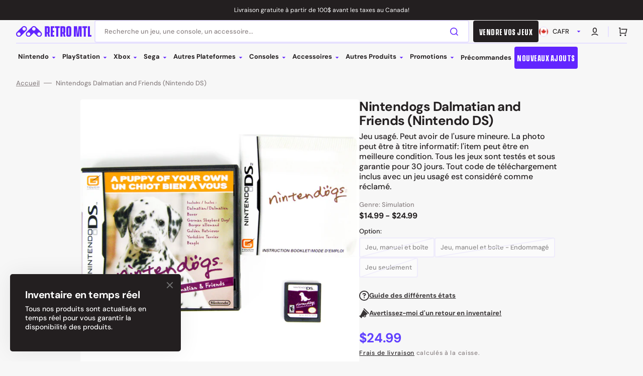

--- FILE ---
content_type: text/html; charset=utf-8
request_url: https://retromtl.com/products/nintendogs-dalmatian-and-friends-nintendo-ds
body_size: 77027
content:
<!doctype html>
<html class="no-js" lang="fr" data-scheme="light" dir="ltr">
  <head>
    <meta charset="utf-8">
    <meta http-equiv="X-UA-Compatible" content="IE=edge">
    <meta name="viewport" content="width=device-width,initial-scale=1">
    <meta name="theme-color" content="">
    <link rel="canonical" href="https://retromtl.com/products/nintendogs-dalmatian-and-friends-nintendo-ds">
    <link rel="preconnect" href="https://cdn.shopify.com" crossorigin>

    <!-- Google Tag Manager -->
      <script>(function(w,d,s,l,i){w[l]=w[l]||[];w[l].push({'gtm.start':
      new Date().getTime(),event:'gtm.js'});var f=d.getElementsByTagName(s)[0],
      j=d.createElement(s),dl=l!='dataLayer'?'&l='+l:'';j.async=true;j.src=
      'https://www.googletagmanager.com/gtm.js?id='+i+dl;f.parentNode.insertBefore(j,f);
      })(window,document,'script','dataLayer','GTM-W785ZZL');</script>
    <!-- End Google Tag Manager -->

    <script type="text/javascript">
      (function(c,l,a,r,i,t,y){
          c[a]=c[a]||function(){(c[a].q=c[a].q||[]).push(arguments)};
          t=l.createElement(r);t.async=1;t.src="https://www.clarity.ms/tag/"+i;
          y=l.getElementsByTagName(r)[0];y.parentNode.insertBefore(t,y);
      })(window, document, "clarity", "script", "tcakanam0e");
    </script><link rel="icon" type="image/png" href="//retromtl.com/cdn/shop/files/Favicon_30fef531-8faf-4a73-a1ab-fdf1c5c01393.png?crop=center&height=32&v=1730147256&width=32"><link rel="preconnect" href="https://fonts.shopifycdn.com" crossorigin><title>
      Nintendogs Dalmatian and Friends (Nintendo DS)
 &ndash; Retro MTL</title>

    
      <meta
        name="description"
        content="Jeu usagé. Peut avoir de l&#39;usure mineure. La photo peut être à titre informatif: l&#39;item peut être en meilleure condition. Tous les jeux sont testés et sous garantie pour 30 jours. Tout code de téléchargement inclus avec un jeu usagé est considéré comme réclamé."
      >
    

    

<meta property="og:site_name" content="Retro MTL">
<meta property="og:url" content="https://retromtl.com/products/nintendogs-dalmatian-and-friends-nintendo-ds">
<meta property="og:title" content="Nintendogs Dalmatian and Friends (Nintendo DS)">
<meta property="og:type" content="product">
<meta property="og:description" content="Jeu usagé. Peut avoir de l&#39;usure mineure. La photo peut être à titre informatif: l&#39;item peut être en meilleure condition. Tous les jeux sont testés et sous garantie pour 30 jours. Tout code de téléchargement inclus avec un jeu usagé est considéré comme réclamé."><meta property="og:image" content="http://retromtl.com/cdn/shop/products/IMG_6664-3.jpg?v=1666641225">
  <meta property="og:image:secure_url" content="https://retromtl.com/cdn/shop/products/IMG_6664-3.jpg?v=1666641225">
  <meta property="og:image:width" content="2048">
  <meta property="og:image:height" content="1536"><meta property="og:price:amount" content="14.99">
  <meta property="og:price:currency" content="CAD"><meta name="twitter:card" content="summary_large_image">
<meta name="twitter:title" content="Nintendogs Dalmatian and Friends (Nintendo DS)">
<meta name="twitter:description" content="Jeu usagé. Peut avoir de l&#39;usure mineure. La photo peut être à titre informatif: l&#39;item peut être en meilleure condition. Tous les jeux sont testés et sous garantie pour 30 jours. Tout code de téléchargement inclus avec un jeu usagé est considéré comme réclamé.">


    <script src="//retromtl.com/cdn/shop/t/64/assets/constants.js?v=57430444635880596041762443653" defer="defer"></script>
    <script src="//retromtl.com/cdn/shop/t/64/assets/pubsub.js?v=2921868252632587581762443663" defer="defer"></script>
    <script src="//retromtl.com/cdn/shop/t/64/assets/global.js?v=23367341657831864611762443656" defer="defer"></script>

    <script>window.performance && window.performance.mark && window.performance.mark('shopify.content_for_header.start');</script><meta name="google-site-verification" content="xL094YRDR7Z_uYLlQuAfjZ1A4O7X6wmYqP6NOVshOpo">
<meta name="google-site-verification" content="xL094YRDR7Z_uYLlQuAfjZ1A4O7X6wmYqP6NOVshOpo">
<meta id="shopify-digital-wallet" name="shopify-digital-wallet" content="/3724443737/digital_wallets/dialog">
<meta name="shopify-checkout-api-token" content="44d4de3b12a6b91f6d32f7a10ec546eb">
<meta id="in-context-paypal-metadata" data-shop-id="3724443737" data-venmo-supported="false" data-environment="production" data-locale="fr_FR" data-paypal-v4="true" data-currency="CAD">
<link rel="alternate" hreflang="x-default" href="https://retromtl.com/products/nintendogs-dalmatian-and-friends-nintendo-ds">
<link rel="alternate" hreflang="fr" href="https://retromtl.com/products/nintendogs-dalmatian-and-friends-nintendo-ds">
<link rel="alternate" hreflang="en" href="https://retromtl.com/en/products/nintendogs-dalmatian-and-friends-nintendo-ds">
<link rel="alternate" type="application/json+oembed" href="https://retromtl.com/products/nintendogs-dalmatian-and-friends-nintendo-ds.oembed">
<script async="async" src="/checkouts/internal/preloads.js?locale=fr-CA"></script>
<link rel="preconnect" href="https://shop.app" crossorigin="anonymous">
<script async="async" src="https://shop.app/checkouts/internal/preloads.js?locale=fr-CA&shop_id=3724443737" crossorigin="anonymous"></script>
<script id="apple-pay-shop-capabilities" type="application/json">{"shopId":3724443737,"countryCode":"CA","currencyCode":"CAD","merchantCapabilities":["supports3DS"],"merchantId":"gid:\/\/shopify\/Shop\/3724443737","merchantName":"Retro MTL","requiredBillingContactFields":["postalAddress","email","phone"],"requiredShippingContactFields":["postalAddress","email","phone"],"shippingType":"shipping","supportedNetworks":["visa","masterCard","interac"],"total":{"type":"pending","label":"Retro MTL","amount":"1.00"},"shopifyPaymentsEnabled":true,"supportsSubscriptions":true}</script>
<script id="shopify-features" type="application/json">{"accessToken":"44d4de3b12a6b91f6d32f7a10ec546eb","betas":["rich-media-storefront-analytics"],"domain":"retromtl.com","predictiveSearch":true,"shopId":3724443737,"locale":"fr"}</script>
<script>var Shopify = Shopify || {};
Shopify.shop = "retromtl.myshopify.com";
Shopify.locale = "fr";
Shopify.currency = {"active":"CAD","rate":"1.0"};
Shopify.country = "CA";
Shopify.theme = {"name":"Stockmart - AFTER 6 NOV 2025 - After Update","id":183555096868,"schema_name":"Stockmart","schema_version":"1.4.4","theme_store_id":2105,"role":"main"};
Shopify.theme.handle = "null";
Shopify.theme.style = {"id":null,"handle":null};
Shopify.cdnHost = "retromtl.com/cdn";
Shopify.routes = Shopify.routes || {};
Shopify.routes.root = "/";</script>
<script type="module">!function(o){(o.Shopify=o.Shopify||{}).modules=!0}(window);</script>
<script>!function(o){function n(){var o=[];function n(){o.push(Array.prototype.slice.apply(arguments))}return n.q=o,n}var t=o.Shopify=o.Shopify||{};t.loadFeatures=n(),t.autoloadFeatures=n()}(window);</script>
<script>
  window.ShopifyPay = window.ShopifyPay || {};
  window.ShopifyPay.apiHost = "shop.app\/pay";
  window.ShopifyPay.redirectState = null;
</script>
<script id="shop-js-analytics" type="application/json">{"pageType":"product"}</script>
<script defer="defer" async type="module" src="//retromtl.com/cdn/shopifycloud/shop-js/modules/v2/client.init-shop-cart-sync_INwxTpsh.fr.esm.js"></script>
<script defer="defer" async type="module" src="//retromtl.com/cdn/shopifycloud/shop-js/modules/v2/chunk.common_YNAa1F1g.esm.js"></script>
<script type="module">
  await import("//retromtl.com/cdn/shopifycloud/shop-js/modules/v2/client.init-shop-cart-sync_INwxTpsh.fr.esm.js");
await import("//retromtl.com/cdn/shopifycloud/shop-js/modules/v2/chunk.common_YNAa1F1g.esm.js");

  window.Shopify.SignInWithShop?.initShopCartSync?.({"fedCMEnabled":true,"windoidEnabled":true});

</script>
<script>
  window.Shopify = window.Shopify || {};
  if (!window.Shopify.featureAssets) window.Shopify.featureAssets = {};
  window.Shopify.featureAssets['shop-js'] = {"shop-cart-sync":["modules/v2/client.shop-cart-sync_BVs4vSl-.fr.esm.js","modules/v2/chunk.common_YNAa1F1g.esm.js"],"init-fed-cm":["modules/v2/client.init-fed-cm_CEmYoMXU.fr.esm.js","modules/v2/chunk.common_YNAa1F1g.esm.js"],"shop-button":["modules/v2/client.shop-button_BhVpOdEY.fr.esm.js","modules/v2/chunk.common_YNAa1F1g.esm.js"],"init-windoid":["modules/v2/client.init-windoid_DVncJssP.fr.esm.js","modules/v2/chunk.common_YNAa1F1g.esm.js"],"shop-cash-offers":["modules/v2/client.shop-cash-offers_CD5ChB-w.fr.esm.js","modules/v2/chunk.common_YNAa1F1g.esm.js","modules/v2/chunk.modal_DXhkN-5p.esm.js"],"shop-toast-manager":["modules/v2/client.shop-toast-manager_CMZA41xP.fr.esm.js","modules/v2/chunk.common_YNAa1F1g.esm.js"],"init-shop-email-lookup-coordinator":["modules/v2/client.init-shop-email-lookup-coordinator_Dxg3Qq63.fr.esm.js","modules/v2/chunk.common_YNAa1F1g.esm.js"],"pay-button":["modules/v2/client.pay-button_CApwTr-J.fr.esm.js","modules/v2/chunk.common_YNAa1F1g.esm.js"],"avatar":["modules/v2/client.avatar_BTnouDA3.fr.esm.js"],"init-shop-cart-sync":["modules/v2/client.init-shop-cart-sync_INwxTpsh.fr.esm.js","modules/v2/chunk.common_YNAa1F1g.esm.js"],"shop-login-button":["modules/v2/client.shop-login-button_Ctct7BR2.fr.esm.js","modules/v2/chunk.common_YNAa1F1g.esm.js","modules/v2/chunk.modal_DXhkN-5p.esm.js"],"init-customer-accounts-sign-up":["modules/v2/client.init-customer-accounts-sign-up_DTysEz83.fr.esm.js","modules/v2/client.shop-login-button_Ctct7BR2.fr.esm.js","modules/v2/chunk.common_YNAa1F1g.esm.js","modules/v2/chunk.modal_DXhkN-5p.esm.js"],"init-shop-for-new-customer-accounts":["modules/v2/client.init-shop-for-new-customer-accounts_wbmNjFX3.fr.esm.js","modules/v2/client.shop-login-button_Ctct7BR2.fr.esm.js","modules/v2/chunk.common_YNAa1F1g.esm.js","modules/v2/chunk.modal_DXhkN-5p.esm.js"],"init-customer-accounts":["modules/v2/client.init-customer-accounts_DqpN27KS.fr.esm.js","modules/v2/client.shop-login-button_Ctct7BR2.fr.esm.js","modules/v2/chunk.common_YNAa1F1g.esm.js","modules/v2/chunk.modal_DXhkN-5p.esm.js"],"shop-follow-button":["modules/v2/client.shop-follow-button_CBz8VXaE.fr.esm.js","modules/v2/chunk.common_YNAa1F1g.esm.js","modules/v2/chunk.modal_DXhkN-5p.esm.js"],"lead-capture":["modules/v2/client.lead-capture_Bo6pQGej.fr.esm.js","modules/v2/chunk.common_YNAa1F1g.esm.js","modules/v2/chunk.modal_DXhkN-5p.esm.js"],"checkout-modal":["modules/v2/client.checkout-modal_B_8gz53b.fr.esm.js","modules/v2/chunk.common_YNAa1F1g.esm.js","modules/v2/chunk.modal_DXhkN-5p.esm.js"],"shop-login":["modules/v2/client.shop-login_CTIGRVE1.fr.esm.js","modules/v2/chunk.common_YNAa1F1g.esm.js","modules/v2/chunk.modal_DXhkN-5p.esm.js"],"payment-terms":["modules/v2/client.payment-terms_BUSo56Mg.fr.esm.js","modules/v2/chunk.common_YNAa1F1g.esm.js","modules/v2/chunk.modal_DXhkN-5p.esm.js"]};
</script>
<script>(function() {
  var isLoaded = false;
  function asyncLoad() {
    if (isLoaded) return;
    isLoaded = true;
    var urls = ["https:\/\/s3-us-west-2.amazonaws.com\/da-restock\/da-restock.js?shop=retromtl.myshopify.com"];
    for (var i = 0; i < urls.length; i++) {
      var s = document.createElement('script');
      s.type = 'text/javascript';
      s.async = true;
      s.src = urls[i];
      var x = document.getElementsByTagName('script')[0];
      x.parentNode.insertBefore(s, x);
    }
  };
  if(window.attachEvent) {
    window.attachEvent('onload', asyncLoad);
  } else {
    window.addEventListener('load', asyncLoad, false);
  }
})();</script>
<script id="__st">var __st={"a":3724443737,"offset":-18000,"reqid":"62b6e3a7-448a-4606-91b0-925e2f402fdd-1768992737","pageurl":"retromtl.com\/products\/nintendogs-dalmatian-and-friends-nintendo-ds","u":"37200f08449c","p":"product","rtyp":"product","rid":1941048885337};</script>
<script>window.ShopifyPaypalV4VisibilityTracking = true;</script>
<script id="captcha-bootstrap">!function(){'use strict';const t='contact',e='account',n='new_comment',o=[[t,t],['blogs',n],['comments',n],[t,'customer']],c=[[e,'customer_login'],[e,'guest_login'],[e,'recover_customer_password'],[e,'create_customer']],r=t=>t.map((([t,e])=>`form[action*='/${t}']:not([data-nocaptcha='true']) input[name='form_type'][value='${e}']`)).join(','),a=t=>()=>t?[...document.querySelectorAll(t)].map((t=>t.form)):[];function s(){const t=[...o],e=r(t);return a(e)}const i='password',u='form_key',d=['recaptcha-v3-token','g-recaptcha-response','h-captcha-response',i],f=()=>{try{return window.sessionStorage}catch{return}},m='__shopify_v',_=t=>t.elements[u];function p(t,e,n=!1){try{const o=window.sessionStorage,c=JSON.parse(o.getItem(e)),{data:r}=function(t){const{data:e,action:n}=t;return t[m]||n?{data:e,action:n}:{data:t,action:n}}(c);for(const[e,n]of Object.entries(r))t.elements[e]&&(t.elements[e].value=n);n&&o.removeItem(e)}catch(o){console.error('form repopulation failed',{error:o})}}const l='form_type',E='cptcha';function T(t){t.dataset[E]=!0}const w=window,h=w.document,L='Shopify',v='ce_forms',y='captcha';let A=!1;((t,e)=>{const n=(g='f06e6c50-85a8-45c8-87d0-21a2b65856fe',I='https://cdn.shopify.com/shopifycloud/storefront-forms-hcaptcha/ce_storefront_forms_captcha_hcaptcha.v1.5.2.iife.js',D={infoText:'Protégé par hCaptcha',privacyText:'Confidentialité',termsText:'Conditions'},(t,e,n)=>{const o=w[L][v],c=o.bindForm;if(c)return c(t,g,e,D).then(n);var r;o.q.push([[t,g,e,D],n]),r=I,A||(h.body.append(Object.assign(h.createElement('script'),{id:'captcha-provider',async:!0,src:r})),A=!0)});var g,I,D;w[L]=w[L]||{},w[L][v]=w[L][v]||{},w[L][v].q=[],w[L][y]=w[L][y]||{},w[L][y].protect=function(t,e){n(t,void 0,e),T(t)},Object.freeze(w[L][y]),function(t,e,n,w,h,L){const[v,y,A,g]=function(t,e,n){const i=e?o:[],u=t?c:[],d=[...i,...u],f=r(d),m=r(i),_=r(d.filter((([t,e])=>n.includes(e))));return[a(f),a(m),a(_),s()]}(w,h,L),I=t=>{const e=t.target;return e instanceof HTMLFormElement?e:e&&e.form},D=t=>v().includes(t);t.addEventListener('submit',(t=>{const e=I(t);if(!e)return;const n=D(e)&&!e.dataset.hcaptchaBound&&!e.dataset.recaptchaBound,o=_(e),c=g().includes(e)&&(!o||!o.value);(n||c)&&t.preventDefault(),c&&!n&&(function(t){try{if(!f())return;!function(t){const e=f();if(!e)return;const n=_(t);if(!n)return;const o=n.value;o&&e.removeItem(o)}(t);const e=Array.from(Array(32),(()=>Math.random().toString(36)[2])).join('');!function(t,e){_(t)||t.append(Object.assign(document.createElement('input'),{type:'hidden',name:u})),t.elements[u].value=e}(t,e),function(t,e){const n=f();if(!n)return;const o=[...t.querySelectorAll(`input[type='${i}']`)].map((({name:t})=>t)),c=[...d,...o],r={};for(const[a,s]of new FormData(t).entries())c.includes(a)||(r[a]=s);n.setItem(e,JSON.stringify({[m]:1,action:t.action,data:r}))}(t,e)}catch(e){console.error('failed to persist form',e)}}(e),e.submit())}));const S=(t,e)=>{t&&!t.dataset[E]&&(n(t,e.some((e=>e===t))),T(t))};for(const o of['focusin','change'])t.addEventListener(o,(t=>{const e=I(t);D(e)&&S(e,y())}));const B=e.get('form_key'),M=e.get(l),P=B&&M;t.addEventListener('DOMContentLoaded',(()=>{const t=y();if(P)for(const e of t)e.elements[l].value===M&&p(e,B);[...new Set([...A(),...v().filter((t=>'true'===t.dataset.shopifyCaptcha))])].forEach((e=>S(e,t)))}))}(h,new URLSearchParams(w.location.search),n,t,e,['guest_login'])})(!0,!0)}();</script>
<script integrity="sha256-4kQ18oKyAcykRKYeNunJcIwy7WH5gtpwJnB7kiuLZ1E=" data-source-attribution="shopify.loadfeatures" defer="defer" src="//retromtl.com/cdn/shopifycloud/storefront/assets/storefront/load_feature-a0a9edcb.js" crossorigin="anonymous"></script>
<script crossorigin="anonymous" defer="defer" src="//retromtl.com/cdn/shopifycloud/storefront/assets/shopify_pay/storefront-65b4c6d7.js?v=20250812"></script>
<script data-source-attribution="shopify.dynamic_checkout.dynamic.init">var Shopify=Shopify||{};Shopify.PaymentButton=Shopify.PaymentButton||{isStorefrontPortableWallets:!0,init:function(){window.Shopify.PaymentButton.init=function(){};var t=document.createElement("script");t.src="https://retromtl.com/cdn/shopifycloud/portable-wallets/latest/portable-wallets.fr.js",t.type="module",document.head.appendChild(t)}};
</script>
<script data-source-attribution="shopify.dynamic_checkout.buyer_consent">
  function portableWalletsHideBuyerConsent(e){var t=document.getElementById("shopify-buyer-consent"),n=document.getElementById("shopify-subscription-policy-button");t&&n&&(t.classList.add("hidden"),t.setAttribute("aria-hidden","true"),n.removeEventListener("click",e))}function portableWalletsShowBuyerConsent(e){var t=document.getElementById("shopify-buyer-consent"),n=document.getElementById("shopify-subscription-policy-button");t&&n&&(t.classList.remove("hidden"),t.removeAttribute("aria-hidden"),n.addEventListener("click",e))}window.Shopify?.PaymentButton&&(window.Shopify.PaymentButton.hideBuyerConsent=portableWalletsHideBuyerConsent,window.Shopify.PaymentButton.showBuyerConsent=portableWalletsShowBuyerConsent);
</script>
<script>
  function portableWalletsCleanup(e){e&&e.src&&console.error("Failed to load portable wallets script "+e.src);var t=document.querySelectorAll("shopify-accelerated-checkout .shopify-payment-button__skeleton, shopify-accelerated-checkout-cart .wallet-cart-button__skeleton"),e=document.getElementById("shopify-buyer-consent");for(let e=0;e<t.length;e++)t[e].remove();e&&e.remove()}function portableWalletsNotLoadedAsModule(e){e instanceof ErrorEvent&&"string"==typeof e.message&&e.message.includes("import.meta")&&"string"==typeof e.filename&&e.filename.includes("portable-wallets")&&(window.removeEventListener("error",portableWalletsNotLoadedAsModule),window.Shopify.PaymentButton.failedToLoad=e,"loading"===document.readyState?document.addEventListener("DOMContentLoaded",window.Shopify.PaymentButton.init):window.Shopify.PaymentButton.init())}window.addEventListener("error",portableWalletsNotLoadedAsModule);
</script>

<script type="module" src="https://retromtl.com/cdn/shopifycloud/portable-wallets/latest/portable-wallets.fr.js" onError="portableWalletsCleanup(this)" crossorigin="anonymous"></script>
<script nomodule>
  document.addEventListener("DOMContentLoaded", portableWalletsCleanup);
</script>

<script id='scb4127' type='text/javascript' async='' src='https://retromtl.com/cdn/shopifycloud/privacy-banner/storefront-banner.js'></script><link id="shopify-accelerated-checkout-styles" rel="stylesheet" media="screen" href="https://retromtl.com/cdn/shopifycloud/portable-wallets/latest/accelerated-checkout-backwards-compat.css" crossorigin="anonymous">
<style id="shopify-accelerated-checkout-cart">
        #shopify-buyer-consent {
  margin-top: 1em;
  display: inline-block;
  width: 100%;
}

#shopify-buyer-consent.hidden {
  display: none;
}

#shopify-subscription-policy-button {
  background: none;
  border: none;
  padding: 0;
  text-decoration: underline;
  font-size: inherit;
  cursor: pointer;
}

#shopify-subscription-policy-button::before {
  box-shadow: none;
}

      </style>
<script id="sections-script" data-sections="main-product,product-recommendations,header,footer" defer="defer" src="//retromtl.com/cdn/shop/t/64/compiled_assets/scripts.js?v=41209"></script>
<script>window.performance && window.performance.mark && window.performance.mark('shopify.content_for_header.end');</script>


    <style data-shopify>
      @font-face {
  font-family: "DM Sans";
  font-weight: 500;
  font-style: normal;
  font-display: swap;
  src: url("//retromtl.com/cdn/fonts/dm_sans/dmsans_n5.8a0f1984c77eb7186ceb87c4da2173ff65eb012e.woff2") format("woff2"),
       url("//retromtl.com/cdn/fonts/dm_sans/dmsans_n5.9ad2e755a89e15b3d6c53259daad5fc9609888e6.woff") format("woff");
}

      @font-face {
  font-family: "DM Sans";
  font-weight: 700;
  font-style: normal;
  font-display: swap;
  src: url("//retromtl.com/cdn/fonts/dm_sans/dmsans_n7.97e21d81502002291ea1de8aefb79170c6946ce5.woff2") format("woff2"),
       url("//retromtl.com/cdn/fonts/dm_sans/dmsans_n7.af5c214f5116410ca1d53a2090665620e78e2e1b.woff") format("woff");
}

      @font-face {
  font-family: "DM Sans";
  font-weight: 700;
  font-style: normal;
  font-display: swap;
  src: url("//retromtl.com/cdn/fonts/dm_sans/dmsans_n7.97e21d81502002291ea1de8aefb79170c6946ce5.woff2") format("woff2"),
       url("//retromtl.com/cdn/fonts/dm_sans/dmsans_n7.af5c214f5116410ca1d53a2090665620e78e2e1b.woff") format("woff");
}

      @font-face {
  font-family: "DM Sans";
  font-weight: 700;
  font-style: normal;
  font-display: swap;
  src: url("//retromtl.com/cdn/fonts/dm_sans/dmsans_n7.97e21d81502002291ea1de8aefb79170c6946ce5.woff2") format("woff2"),
       url("//retromtl.com/cdn/fonts/dm_sans/dmsans_n7.af5c214f5116410ca1d53a2090665620e78e2e1b.woff") format("woff");
}

      @font-face {
  font-family: "DM Sans";
  font-weight: 400;
  font-style: normal;
  font-display: swap;
  src: url("//retromtl.com/cdn/fonts/dm_sans/dmsans_n4.ec80bd4dd7e1a334c969c265873491ae56018d72.woff2") format("woff2"),
       url("//retromtl.com/cdn/fonts/dm_sans/dmsans_n4.87bdd914d8a61247b911147ae68e754d695c58a6.woff") format("woff");
}

      @font-face {
  font-family: "DM Sans";
  font-weight: 700;
  font-style: normal;
  font-display: swap;
  src: url("//retromtl.com/cdn/fonts/dm_sans/dmsans_n7.97e21d81502002291ea1de8aefb79170c6946ce5.woff2") format("woff2"),
       url("//retromtl.com/cdn/fonts/dm_sans/dmsans_n7.af5c214f5116410ca1d53a2090665620e78e2e1b.woff") format("woff");
}

      @font-face {
  font-family: "DM Sans";
  font-weight: 700;
  font-style: normal;
  font-display: swap;
  src: url("//retromtl.com/cdn/fonts/dm_sans/dmsans_n7.97e21d81502002291ea1de8aefb79170c6946ce5.woff2") format("woff2"),
       url("//retromtl.com/cdn/fonts/dm_sans/dmsans_n7.af5c214f5116410ca1d53a2090665620e78e2e1b.woff") format("woff");
}

      @font-face {
  font-family: "DM Sans";
  font-weight: 700;
  font-style: normal;
  font-display: swap;
  src: url("//retromtl.com/cdn/fonts/dm_sans/dmsans_n7.97e21d81502002291ea1de8aefb79170c6946ce5.woff2") format("woff2"),
       url("//retromtl.com/cdn/fonts/dm_sans/dmsans_n7.af5c214f5116410ca1d53a2090665620e78e2e1b.woff") format("woff");
}

      @font-face {
  font-family: "DM Sans";
  font-weight: 700;
  font-style: normal;
  font-display: swap;
  src: url("//retromtl.com/cdn/fonts/dm_sans/dmsans_n7.97e21d81502002291ea1de8aefb79170c6946ce5.woff2") format("woff2"),
       url("//retromtl.com/cdn/fonts/dm_sans/dmsans_n7.af5c214f5116410ca1d53a2090665620e78e2e1b.woff") format("woff");
}

      @font-face {
  font-family: "DM Sans";
  font-weight: 500;
  font-style: normal;
  font-display: swap;
  src: url("//retromtl.com/cdn/fonts/dm_sans/dmsans_n5.8a0f1984c77eb7186ceb87c4da2173ff65eb012e.woff2") format("woff2"),
       url("//retromtl.com/cdn/fonts/dm_sans/dmsans_n5.9ad2e755a89e15b3d6c53259daad5fc9609888e6.woff") format("woff");
}

      @font-face {
  font-family: "DM Sans";
  font-weight: 300;
  font-style: normal;
  font-display: swap;
  src: url("//retromtl.com/cdn/fonts/dm_sans/dmsans_n3.d218434bb518134511e5205d90c23cfb8a1b261b.woff2") format("woff2"),
       url("//retromtl.com/cdn/fonts/dm_sans/dmsans_n3.0c324a11de656e0e3f656188ad5de9ff34f70c04.woff") format("woff");
}

      @font-face {
  font-family: "DM Sans";
  font-weight: 400;
  font-style: normal;
  font-display: swap;
  src: url("//retromtl.com/cdn/fonts/dm_sans/dmsans_n4.ec80bd4dd7e1a334c969c265873491ae56018d72.woff2") format("woff2"),
       url("//retromtl.com/cdn/fonts/dm_sans/dmsans_n4.87bdd914d8a61247b911147ae68e754d695c58a6.woff") format("woff");
}

      @font-face {
  font-family: "DM Sans";
  font-weight: 500;
  font-style: normal;
  font-display: swap;
  src: url("//retromtl.com/cdn/fonts/dm_sans/dmsans_n5.8a0f1984c77eb7186ceb87c4da2173ff65eb012e.woff2") format("woff2"),
       url("//retromtl.com/cdn/fonts/dm_sans/dmsans_n5.9ad2e755a89e15b3d6c53259daad5fc9609888e6.woff") format("woff");
}

      @font-face {
  font-family: "DM Sans";
  font-weight: 700;
  font-style: normal;
  font-display: swap;
  src: url("//retromtl.com/cdn/fonts/dm_sans/dmsans_n7.97e21d81502002291ea1de8aefb79170c6946ce5.woff2") format("woff2"),
       url("//retromtl.com/cdn/fonts/dm_sans/dmsans_n7.af5c214f5116410ca1d53a2090665620e78e2e1b.woff") format("woff");
}

      @font-face {
  font-family: "DM Sans";
  font-weight: 500;
  font-style: italic;
  font-display: swap;
  src: url("//retromtl.com/cdn/fonts/dm_sans/dmsans_i5.8654104650c013677e3def7db9b31bfbaa34e59a.woff2") format("woff2"),
       url("//retromtl.com/cdn/fonts/dm_sans/dmsans_i5.a0dc844d8a75a4232f255fc600ad5a295572bed9.woff") format("woff");
}

      @font-face {
  font-family: "DM Sans";
  font-weight: 700;
  font-style: italic;
  font-display: swap;
  src: url("//retromtl.com/cdn/fonts/dm_sans/dmsans_i7.52b57f7d7342eb7255084623d98ab83fd96e7f9b.woff2") format("woff2"),
       url("//retromtl.com/cdn/fonts/dm_sans/dmsans_i7.d5e14ef18a1d4a8ce78a4187580b4eb1759c2eda.woff") format("woff");
}

      @font-face {
  font-family: "DM Sans";
  font-weight: 700;
  font-style: italic;
  font-display: swap;
  src: url("//retromtl.com/cdn/fonts/dm_sans/dmsans_i7.52b57f7d7342eb7255084623d98ab83fd96e7f9b.woff2") format("woff2"),
       url("//retromtl.com/cdn/fonts/dm_sans/dmsans_i7.d5e14ef18a1d4a8ce78a4187580b4eb1759c2eda.woff") format("woff");
}


      :root {
        --spaced-section: 5rem;

        --font-body-family: "DM Sans", sans-serif;
        --font-body-style: normal;
        --font-body-weight: 500;

        --font-body-scale: 1.6;
        --font-body-line-height: 1.3;

        --font-heading-family: "DM Sans", sans-serif;
        --font-heading-style: normal;
        --font-heading-weight: 700;
        --font-heading-letter-spacing: -0.2em;
        --font-heading-line-height: 1.1;

        --font-subtitle-family: "DM Sans", sans-serif;
        --font-subtitle-style: normal;
        --font-subtitle-weight: 700;
        --font-subtitle-text-transform: uppercase;
        --font-subtitle-scale: 1.0;

        --font-heading-h1-scale: 1.0;
        --font-heading-h2-scale: 1.0;
        --font-heading-h3-scale: 1.0;
        --font-heading-h4-scale: 1.0;

        --font-heading-card-family: "DM Sans", sans-serif;
        --font-heading-card-style: normal;
        --font-heading-card-weight: 700;
        --font-text-card-family: "DM Sans", sans-serif;
        --font-text-card-style: normal;
        --font-text-card-weight: 400;

        --font-heading-card-scale: 1.5;
        --font-text-card-scale: 1.2;

        --font-button-family: "DM Sans", sans-serif;
        --font-button-style: normal;
        --font-button-weight: 700;
        --font-button-text-transform: none;
        --font-button-letter-spacing: 0;
        --font-subtitle-letter-spacing: 0.04em;

        --font-header-menu-family: "DM Sans", sans-serif;
        --font-header-menu-style: normal;
        --font-header-menu-weight: 700;
        --font-header-menu-text-transform: none;

        --font-footer-menu-family: "DM Sans", sans-serif;
        --font-footer-menu-style: normal;
        --font-footer-menu-weight: 700;
        --font-footer-link-size: 13px;

        --font-popups-heading-family: "DM Sans", sans-serif;
        --font-popups-heading-style: normal;
        --font-popups-heading-weight: 700;
        --font-popups-text-family: "DM Sans", sans-serif;
        --font-popups-text-style: normal;
        --font-popups-text-weight: 500;
        --font-popup-heading-scale: 1.0;
        --font-popup-text-scale: 1.0;
        --font-notification-heading-scale: 1.0;
        --font-notification-text-scale: 1.0;

        --color-base-text: 35, 31, 32;
        --color-secondary-text: 139, 131, 132;
        --color-title-text: 35, 31, 32;
        --dot-background-color: , , ;

        --color-base-background-1: 247, 247, 247;
        --color-base-background-2: 255, 255, 255;
        --color-base-background-5: 245, 245, 241;
        --color-base-background-3: 35, 31, 32;
        --color-base-background-4: 35, 31, 32;

        --color-announcement-bar-background-1: 35, 31, 32;
        --color-announcement-bar-background-2: 238, 238, 238;

        --color-base-solid-button-labels: 255, 255, 255;
        --color-base-solid-button-labels-hover: 255, 255, 255;
        --color-base-button-background: 98, 37, 255;
        --color-base-button-background-hover: 35, 31, 32;
        --color-base-outline-button-labels: 98, 37, 255;
        --color-base-outline-button-labels-hover: 98, 37, 255;
        --color-secondary-button-labels: 98, 37, 255;
        --color-secondary-button-labels-hover: 35, 31, 32;
        --color-tertiary-button-labels: 98, 37, 255;
        --color-tertiary-button-labels-hover: 255, 255, 255;
        --color-tertiary-button-background: 98, 37, 255;
        --color-tertiary-button-background-hover: 35, 31, 32;
        --border-radius-button: 4px;
        --color-text-accent: 98, 37, 255;

        --payment-terms-background-color: #f7f7f7;
        --color-overlay-background: 35, 31, 32;
        --color-base-background-input: 255, 255, 255;

        --color-base-border-input: 231, 225, 255;
        --color-hover-border-input: 98, 37, 255;

        --color-badge-sale-background: 0, 255, 192;
        --color-badge-sale-text: 35, 31, 32;
        --color-badge-soldout-background: 35, 31, 32;
        --color-badge-soldout-text: 255, 255, 255;
        --color-border: 231, 225, 255;
        --color-background-card: 255, 255, 255;
        --color-background-card-dark: 247, 247, 247;
        --color-scheme-toggle: 235, 235, 235;
        --color-scheme-toggle-text: 113, 113, 113;
      }

      @media screen and (min-width: 990px) {
        :root {
          --spaced-section: 16rem;
        }
      }

      *,
      *::before,
      *::after {
        box-sizing: inherit;
      }

      html {
        box-sizing: border-box;
        font-size: 10px;
        height: 100%;
      }

      body {
        position: relative;
        display: flex;
        flex-direction: column;
        min-height: 100%;
        margin: 0;
        font-size: calc(var(--font-body-scale) * 1rem);
        line-height: 1.5;
        font-family: var(--font-body-family);
        font-style: var(--font-body-style);
        font-weight: var(--font-body-weight);
        overflow-x: hidden;
        scroll-behavior: smooth;
        -webkit-font-smoothing: antialiased;
        -moz-osx-font-smoothing: grayscale;
      }

      #MainContent {
        flex-grow: 1;
      }
    </style>

    <link href="//retromtl.com/cdn/shop/t/64/assets/swiper-bundle.min.css?v=67104566617031410831762443680" rel="stylesheet" type="text/css" media="all" />
    <link href="//retromtl.com/cdn/shop/t/64/assets/base.css?v=42447926460260312321762443641" rel="stylesheet" type="text/css" media="all" />
<link href="//retromtl.com/cdn/shop/t/64/assets/section-reviews.css?v=139319087961409867431762443677" rel="stylesheet" type="text/css" media="all" />
<link
        rel="stylesheet"
        href="//retromtl.com/cdn/shop/t/64/assets/component-predictive-search.css?v=142162768390384479521762443651"
        media="print"
        onload="this.media='all'"
      >
      <link rel="preload" as="font" href="//retromtl.com/cdn/fonts/dm_sans/dmsans_n5.8a0f1984c77eb7186ceb87c4da2173ff65eb012e.woff2" type="font/woff2" crossorigin>
      

      <link rel="preload" as="font" href="//retromtl.com/cdn/fonts/dm_sans/dmsans_n7.97e21d81502002291ea1de8aefb79170c6946ce5.woff2" type="font/woff2" crossorigin>
      
<script>
      document.documentElement.className = document.documentElement.className.replace('no-js', 'js');
      if (Shopify.designMode) {
        document.documentElement.classList.add('shopify-design-mode');
      }
    </script>

    <script src="//retromtl.com/cdn/shop/t/64/assets/jquery-3.6.0.js?v=32573363768646652941762443658" defer="defer"></script>
    <script src="//retromtl.com/cdn/shop/t/64/assets/swiper-bundle.min.js?v=59665753948720967221762443680" defer="defer"></script>
    <script src="//retromtl.com/cdn/shop/t/64/assets/product-card.js?v=157130705868214899451762443661" defer="defer"></script>
    <script src="//retromtl.com/cdn/shop/t/64/assets/popup.js?v=55284146198156484451762443661" defer="defer"></script>
    

    <script>
      let cscoDarkMode = {};

      (function () {
        const body = document.querySelector('html[data-scheme]');

        cscoDarkMode = {
          init: function (e) {
            this.initMode(e);
            window.matchMedia('(prefers-color-scheme: dark)').addListener((e) => {
              this.initMode(e);
            });

            window.addEventListener('load', () => {
              const toggleBtns = document.querySelectorAll('.header__toggle-scheme');
              toggleBtns.forEach((btn) => {
                btn.addEventListener('click', (e) => {
                  e.preventDefault();

                  if ('auto' === body.getAttribute('data-scheme')) {
                    if (window.matchMedia('(prefers-color-scheme: dark)').matches) {
                      cscoDarkMode.changeScheme('light', true);
                    } else if (window.matchMedia('(prefers-color-scheme: light)').matches) {
                      cscoDarkMode.changeScheme('dark', true);
                    }
                  } else {
                    if ('dark' === body.getAttribute('data-scheme')) {
                      cscoDarkMode.changeScheme('light', true);
                    } else {
                      cscoDarkMode.changeScheme('dark', true);
                    }
                  }
                });
              });
            });
          },
          initMode: function (e) {
            let siteScheme = false;
            switch (
              'light' // Field. User’s system preference.
            ) {
              case 'dark':
                siteScheme = 'dark';
                break;
              case 'light':
                siteScheme = 'light';
                break;
              case 'system':
                siteScheme = 'auto';
                break;
            }
            if ('false') {
              // Field. Enable dark/light mode toggle.
              if ('light' === localStorage.getItem('_color_schema')) {
                siteScheme = 'light';
              }
              if ('dark' === localStorage.getItem('_color_schema')) {
                siteScheme = 'dark';
              }
            }
            if (siteScheme && siteScheme !== body.getAttribute('data-scheme')) {
              this.changeScheme(siteScheme, false);
            }
          },
          changeScheme: function (siteScheme, cookie) {
            body.classList.add('scheme-toggled');
            body.setAttribute('data-scheme', siteScheme);
            if (cookie) {
              localStorage.setItem('_color_schema', siteScheme);
            }
            setTimeout(() => {
              body.classList.remove('scheme-toggled');
            }, 100);
          },
        };
      })();

      cscoDarkMode.init();

      document.addEventListener('shopify:section:load', function () {
        setTimeout(() => {
          cscoDarkMode.init();
        }, 100);
      });
    </script>

    <link
      rel="stylesheet"
      href="//retromtl.com/cdn/shop/t/64/assets/digitad.css?v=34907798082522870231763994635"
      media="print"
      onload="this.media='all'"
    >
    <noscript>
      <link rel="stylesheet" href="//retromtl.com/cdn/shop/t/64/assets/digitad.css?v=34907798082522870231763994635">
    </noscript>
  <!-- BEGIN app block: shopify://apps/starapps-variant-image/blocks/starapps-via-embed/2a01d106-3d10-48e8-ba53-5cb971217ac4 -->





    
      
      
      
      
        <script src="https://cdn.starapps.studio/apps/via/retromtl/script-1758127755.js" async crossorigin="anonymous" data-theme-script="Stockmart"></script>
      
    

    

    
    
      <script src="https://cdn.shopify.com/extensions/019b8ded-e117-7ce2-a469-ec8f78d5408d/variant-image-automator-33/assets/store-front-error-tracking.js" via-js-type="error-tracking" defer></script>
    
    <script via-metafields>window.viaData = {
        limitOnProduct: null,
        viaStatus: null
      }
    </script>
<!-- END app block --><!-- BEGIN app block: shopify://apps/langify/blocks/langify/b50c2edb-8c63-4e36-9e7c-a7fdd62ddb8f --><!-- BEGIN app snippet: ly-switcher-factory -->




<style>
  .ly-switcher-wrapper.ly-hide, .ly-recommendation.ly-hide, .ly-recommendation .ly-submit-btn {
    display: none !important;
  }

  #ly-switcher-factory-template {
    display: none;
  }


  
</style>


<template id="ly-switcher-factory-template">
<div data-breakpoint="" class="ly-switcher-wrapper ly-breakpoint-1 fixed bottom_right ly-hide" style="font-size: 14px; margin: 0px 0px; "><div data-dropup="false" onclick="langify.switcher.toggleSwitcherOpen(this)" class="ly-languages-switcher ly-custom-dropdown-switcher ly-bright-theme" style=" margin: 0px 0px;">
          <span role="button" tabindex="0" aria-label="Selected language: français" aria-expanded="false" aria-controls="languagesSwitcherList-1" class="ly-custom-dropdown-current" style="background: #ffffff; color: #000000;  "><i class="ly-icon ly-flag-icon ly-flag-icon-fr fr "></i><span class="ly-custom-dropdown-current-inner ly-custom-dropdown-current-inner-text">français
</span>
<div aria-hidden="true" class="ly-arrow ly-arrow-black stroke" style="vertical-align: middle; width: 14.0px; height: 14.0px;">
        <svg xmlns="http://www.w3.org/2000/svg" viewBox="0 0 14.0 14.0" height="14.0px" width="14.0px" style="position: absolute;">
          <path d="M1 4.5 L7.0 10.5 L13.0 4.5" fill="transparent" stroke="#000000" stroke-width="1px"/>
        </svg>
      </div>
          </span>
          <ul id="languagesSwitcherList-1" role="list" class="ly-custom-dropdown-list ly-is-open ly-bright-theme" style="background: #ffffff; color: #000000; "><li key="fr" style="color: #000000;  margin: 0px 0px;" tabindex="-1">
                  <a class="ly-custom-dropdown-list-element ly-languages-switcher-link ly-bright-theme"
                    href="#"
                      data-language-code="fr" 
                    
                    data-ly-locked="true" rel="nofollow"><i class="ly-icon ly-flag-icon ly-flag-icon-fr"></i><span class="ly-custom-dropdown-list-element-right">français</span></a>
                </li><li key="en" style="color: #000000;  margin: 0px 0px;" tabindex="-1">
                  <a class="ly-custom-dropdown-list-element ly-languages-switcher-link ly-bright-theme"
                    href="#"
                      data-language-code="en" 
                    
                    data-ly-locked="true" rel="nofollow"><i class="ly-icon ly-flag-icon ly-flag-icon-en"></i><span class="ly-custom-dropdown-list-element-right">anglais</span></a>
                </li></ul>
        </div></div>
</template><link rel="preload stylesheet" href="https://cdn.shopify.com/extensions/019a5e5e-a484-720d-b1ab-d37a963e7bba/extension-langify-79/assets/langify-flags.css" as="style" media="print" onload="this.media='all'; this.onload=null;"><!-- END app snippet -->

<script>
  var langify = window.langify || {};
  var customContents = {};
  var customContents_image = {};
  var langifySettingsOverwrites = {};
  var defaultSettings = {
    debug: false,               // BOOL : Enable/disable console logs
    observe: true,              // BOOL : Enable/disable the entire mutation observer (off switch)
    observeLinks: false,
    observeImages: true,
    observeCustomContents: true,
    maxMutations: 5,
    timeout: 100,               // INT : Milliseconds to wait after a mutation, before the next mutation event will be allowed for the element
    linksBlacklist: [],
    usePlaceholderMatching: false
  };

  if(langify.settings) { 
    langifySettingsOverwrites = Object.assign({}, langify.settings);
    langify.settings = Object.assign(defaultSettings, langify.settings); 
  } else { 
    langify.settings = defaultSettings; 
  }

  langify.settings.theme = null;
  langify.settings.switcher = null;
  if(langify.settings.switcher === null) {
    langify.settings.switcher = {};
  }
  langify.settings.switcher.customIcons = null;

  langify.locale = langify.locale || {
    country_code: "CA",
    language_code: "fr",
    currency_code: null,
    primary: true,
    iso_code: "fr",
    root_url: "\/",
    language_id: "ly65794",
    shop_url: "https:\/\/retromtl.com",
    domain_feature_enabled: null,
    languages: [{
        iso_code: "fr",
        root_url: "\/",
        domain: null,
      },{
        iso_code: "en",
        root_url: "\/en",
        domain: null,
      },]
  };

  langify.localization = {
    available_countries: ["Canada","États-Unis"],
    available_languages: [{"shop_locale":{"locale":"fr","enabled":true,"primary":true,"published":true}},{"shop_locale":{"locale":"en","enabled":true,"primary":false,"published":true}}],
    country: "Canada",
    language: {"shop_locale":{"locale":"fr","enabled":true,"primary":true,"published":true}},
    market: {
      handle: "ca",
      id: 517603416,
      metafields: {"error":"json not allowed for this object"},
    }
  };

  // Disable link correction ALWAYS on languages with mapped domains
  
  if(langify.locale.root_url == '/') {
    langify.settings.observeLinks = false;
  }


  function extractImageObject(val) {
  if (!val || val === '') return false;

  // Handle src-sets (e.g., "image_600x600.jpg 1x, image_1200x1200.jpg 2x")
  if (val.search(/([0-9]+w?h?x?,)/gi) > -1) {
    val = val.split(/([0-9]+w?h?x?,)/gi)[0];
  }

  const hostBegin = val.indexOf('//') !== -1 ? val.indexOf('//') : 0;
  const hostEnd = val.lastIndexOf('/') + 1;
  const host = val.substring(hostBegin, hostEnd);
  let afterHost = val.substring(hostEnd);

  // Remove query/hash fragments
  afterHost = afterHost.split('#')[0].split('?')[0];

  // Extract name before any Shopify modifiers or file extension
  // e.g., "photo_600x600_crop_center@2x.jpg" → "photo"
  const name = afterHost.replace(
    /(_[0-9]+x[0-9]*|_{width}x|_{size})?(_crop_(top|center|bottom|left|right))?(@[0-9]*x)?(\.progressive)?(\.(png\.jpg|jpe?g|png|gif|webp))?$/i,
    ''
  );

  // Extract file extension (if any)
  let type = '';
  const match = afterHost.match(/\.(png\.jpg|jpe?g|png|gif|webp)$/i);
  if (match) {
    type = match[1].replace('png.jpg', 'jpg'); // fix weird double-extension cases
  }

  // Clean file name with extension or suffixes normalized
  const file = afterHost.replace(
    /(_[0-9]+x[0-9]*|_{width}x|_{size})?(_crop_(top|center|bottom|left|right))?(@[0-9]*x)?(\.progressive)?(\.(png\.jpg|jpe?g|png|gif|webp))?$/i,
    type ? '.' + type : ''
  );

  return { host, name, type, file };
}



  /* Custom Contents Section*/
  var customContents = {};

  // Images Section
  

</script><link rel="preload stylesheet" href="https://cdn.shopify.com/extensions/019a5e5e-a484-720d-b1ab-d37a963e7bba/extension-langify-79/assets/langify-lib.css" as="style" media="print" onload="this.media='all'; this.onload=null;"><!-- END app block --><!-- BEGIN app block: shopify://apps/tipo-related-products/blocks/app-embed/75cf2d86-3988-45e7-8f28-ada23c99704f --><script type="text/javascript">
  
    
    
    var Globo = Globo || {};
    window.Globo.RelatedProducts = window.Globo.RelatedProducts || {}; window.moneyFormat = "${{amount}}"; window.shopCurrency = "CAD";
    window.globoRelatedProductsConfig = {
      __webpack_public_path__ : "https://cdn.shopify.com/extensions/019a6293-eea2-75db-9d64-cc7878a1288f/related-test-cli3-121/assets/", apiUrl: "https://related-products.globo.io/api", alternateApiUrl: "https://related-products.globo.io",
      shop: "retromtl.myshopify.com", domain: "retromtl.com",themeOs20: true, page: 'product',
      customer:null,
      urls:  { search: "\/search", collection: "\/collections" },
      translation: {"add_to_cart":"Ajouter au panier","added_to_cart":"Ajouté au panier","add_selected_to_cart":"Ajouter sélection au panier","added_selected_to_cart":"Sélection ajoutée au panier","sale":"Vente","total_price":"Prix total:","this_item":"Cet item:","sold_out":"Épuisé"},
      settings: {"hidewatermark":false,"redirect":true,"new_tab":false,"image_ratio":"350:350","hidden_tags":null,"exclude_tags":null,"hidden_collections":[],"carousel_autoplay":false,"carousel_disable_in_mobile":false,"carousel_items":6,"hideprice":false,"discount":{"enable":false,"condition":"any","type":"percentage","value":10},"sold_out":false,"carousel_loop":false,"carousel_rtl":false,"visible_tags":null},
      boughtTogetherIds: {},
      trendingProducts: [2112507773017,4731275968600,1555350880345,4552432091224,4654085210200,7149623148632,4560378921048,4373153415256,2167114727513,4771320463448,4786395185240,4749483638872,4481976369240,1956789780569,2033741856857,2107114618969,4913243258968,8159894864164,6819397468248,2022605389913,10274601959716,10328520360228,10266064060708,4650498818136,4517032722520,1574100664409,4864018546776,10170553532708,2148520656985,2149441601625,1580513689689,2148510662745,1965889323097,4916602601560,1956775034969,8219580727588,1522982715481,2137314394201,2103789518937,1580510740569,4806186729560,1580508676185,1948346482777,7096440586328,4673997275224,4503349592152,1579646976089,4166239027289,2023683063897,6592900530264],
      productBoughtTogether: {"type":"product_bought_together","enable":false,"title":{"text":"Bought together","color":"#212121","fontSize":"25","align":"left"},"limit":10,"maxWidth":1170,"conditions":[{"id":"bought_together","name":"Bought together","status":1},{"id":"manual","name":"Manual","status":1},{"id":"vendor","name":"Same current product vendor","status":0,"type":"same"},{"id":"type","name":"Same current product type","position":3,"status":1,"type":"same"},{"id":"collection","name":"Same current product collection","status":1,"type":"same"},{"id":"tags","name":"Same current product tags","status":1,"type":"same"},{"id":"global","name":"Products Tagged By \"Recommendation\"","status":1}],"template":{"id":"1","elements":["price","addToCartBtn","variantSelector","saleLabel"],"productTitle":{"fontSize":"15","color":"#212121"},"productPrice":{"fontSize":"14","color":"#212121"},"productOldPrice":{"fontSize":16,"color":"#919191"},"button":{"fontSize":"14","color":"#ffffff","backgroundColor":"#212121"},"saleLabel":{"color":"#fff","backgroundColor":"#c00000"},"this_item":true},"random":false,"subtitle":{"text":null,"color":"#000000","fontSize":18},"selected":true,"discount":true},
      productRelated: {"type":"product_related","enable":true,"title":{"text":"RECOMMANDATIONS","color":"#212121","fontSize":"25","align":"center"},"limit":10,"maxWidth":1170,"conditions":[{"id":"manual","name":"Manual","status":0},{"id":"bought_together","name":"Bought together","status":0},{"id":"vendor","name":"Same current product vendor","status":0,"type":"same"},{"id":"type","name":"Same current product type","position":3,"status":0,"type":"same"},{"id":"collection","name":"Same current product collection","status":1,"type":"same"},{"id":"tags","name":"Same current product tags","status":1,"type":"same"},{"id":"global","name":"Products Tagged By \"Recommendation\"","status":0}],"template":{"id":"1","elements":["price","addToCartBtn","variantSelector","saleLabel"],"productTitle":{"fontSize":"15","color":"#212121"},"productPrice":{"fontSize":"14","color":"#212121"},"productOldPrice":{"fontSize":16,"color":"#919191"},"button":{"fontSize":"14","color":"#ffffff","backgroundColor":"#212121"},"saleLabel":{"color":"#fff","backgroundColor":"#c00000"}},"random":true,"subtitle":{"text":null,"color":"#000000","fontSize":18},"selected":true,"discount":true},
      cart: {"type":"cart","enable":true,"title":{"text":"Related products","color":"#212121","fontSize":"20","align":"left"},"limit":10,"maxWidth":1170,"conditions":[{"id":"manual","name":"Manual","status":1},{"id":"bought_together","name":"Bought together","status":1},{"id":"tags","name":"Same current product tags","status":1,"type":"same"},{"id":"global","name":"Products Tagged By \"Recommendation\"","status":1}],"template":{"id":"3","elements":["price","addToCartBtn","variantSelector","saleLabel"],"productTitle":{"fontSize":"14","color":"#212121"},"productPrice":{"fontSize":"14","color":"#212121"},"productOldPrice":{"fontSize":16,"color":"#919191"},"button":{"fontSize":"15","color":"#ffffff","backgroundColor":"#212121"},"saleLabel":{"color":"#fff","backgroundColor":"#c00000"}},"random":false,"selected":true,"discount":true,"subtitle":{"text":"","color":"#000000","fontSize":18}},
      basis_collection_handle: 'globo_basis_collection',
      widgets: [],
      offers: [],
      view_name: 'globo.alsobought', cart_properties_name: '_bundle', upsell_properties_name: '_upsell_bundle',
      discounted_ids: [],discount_min_amount: 0,offerdiscounted_ids: [],offerdiscount_min_amount: 0,data: { ids: ["1941048885337"],handles: ["nintendogs-dalmatian-and-friends-nintendo-ds"], title : "Nintendogs Dalmatian and Friends (Nintendo DS)", vendors: ["Retro MTL"], types: ["Jeu \/ Game"], tags: ["Jeux","Nintendo","Nintendo DS"], collections: [] },
        
        product: {id: "1941048885337", title: "Nintendogs Dalmatian and Friends (Nintendo DS)", handle: "nintendogs-dalmatian-and-friends-nintendo-ds", price: 1499, compare_at_price: null, images: ["//retromtl.com/cdn/shop/products/IMG_6664-3.jpg?v=1666641225"], variants: [{"id":33532220768344,"title":"Jeu, manuel et boîte","option1":"Jeu, manuel et boîte","option2":null,"option3":null,"sku":"","requires_shipping":true,"taxable":true,"featured_image":{"id":30035866058840,"product_id":1941048885337,"position":1,"created_at":"2022-10-24T15:53:39-04:00","updated_at":"2022-10-24T15:53:45-04:00","alt":null,"width":2048,"height":1536,"src":"\/\/retromtl.com\/cdn\/shop\/products\/IMG_6664-3.jpg?v=1666641225","variant_ids":[33532220768344]},"available":false,"name":"Nintendogs Dalmatian and Friends (Nintendo DS) - Jeu, manuel et boîte","public_title":"Jeu, manuel et boîte","options":["Jeu, manuel et boîte"],"price":2499,"weight":150,"compare_at_price":null,"inventory_management":"shopify","barcode":"45873497","featured_media":{"alt":null,"id":22642488180824,"position":1,"preview_image":{"aspect_ratio":1.333,"height":1536,"width":2048,"src":"\/\/retromtl.com\/cdn\/shop\/products\/IMG_6664-3.jpg?v=1666641225"}},"requires_selling_plan":false,"selling_plan_allocations":[]},{"id":40150575251544,"title":"Jeu, manuel et boîte - Endommagé","option1":"Jeu, manuel et boîte - Endommagé","option2":null,"option3":null,"sku":"","requires_shipping":true,"taxable":true,"featured_image":{"id":51818892230948,"product_id":1941048885337,"position":2,"created_at":"2025-04-09T10:13:05-04:00","updated_at":"2025-04-09T10:13:08-04:00","alt":null,"width":1500,"height":1500,"src":"\/\/retromtl.com\/cdn\/shop\/files\/White_6f3d9d79-3fae-4f9c-aab1-f7c22597908c.jpg?v=1744207988","variant_ids":[40150575251544]},"available":false,"name":"Nintendogs Dalmatian and Friends (Nintendo DS) - Jeu, manuel et boîte - Endommagé","public_title":"Jeu, manuel et boîte - Endommagé","options":["Jeu, manuel et boîte - Endommagé"],"price":1499,"weight":150,"compare_at_price":null,"inventory_management":"shopify","barcode":"75251544","featured_media":{"alt":null,"id":43285114028324,"position":2,"preview_image":{"aspect_ratio":1.0,"height":1500,"width":1500,"src":"\/\/retromtl.com\/cdn\/shop\/files\/White_6f3d9d79-3fae-4f9c-aab1-f7c22597908c.jpg?v=1744207988"}},"requires_selling_plan":false,"selling_plan_allocations":[]},{"id":39606143483992,"title":"Jeu seulement","option1":"Jeu seulement","option2":null,"option3":null,"sku":"","requires_shipping":true,"taxable":true,"featured_image":{"id":51818892198180,"product_id":1941048885337,"position":3,"created_at":"2025-04-09T10:13:05-04:00","updated_at":"2025-04-09T10:13:08-04:00","alt":null,"width":1500,"height":1500,"src":"\/\/retromtl.com\/cdn\/shop\/files\/DS-NintendogsDalmatian.jpg?v=1744207988","variant_ids":[39606143483992]},"available":false,"name":"Nintendogs Dalmatian and Friends (Nintendo DS) - Jeu seulement","public_title":"Jeu seulement","options":["Jeu seulement"],"price":1999,"weight":50,"compare_at_price":null,"inventory_management":"shopify","barcode":"43483992","featured_media":{"alt":null,"id":43285113995556,"position":3,"preview_image":{"aspect_ratio":1.0,"height":1500,"width":1500,"src":"\/\/retromtl.com\/cdn\/shop\/files\/DS-NintendogsDalmatian.jpg?v=1744207988"}},"requires_selling_plan":false,"selling_plan_allocations":[]}], available: false, vendor: "Retro MTL", product_type: "Jeu \/ Game", tags: ["Jeux","Nintendo","Nintendo DS"], published_at:"2018-09-24 12:08:23 -0400"},cartdata:{ ids: [],handles: [], vendors: [], types: [], tags: [], collections: [] },upselldatas:{},cartitems:[],cartitemhandles: [],manualCollectionsDatas: {},layouts: [],
      no_image_url: "https://cdn.shopify.com/s/images/admin/no-image-large.gif",
      manualRecommendations:[], manualVendors:[], manualTags:[], manualProductTypes:[], manualCollections:[],
      app_version : 2,
      collection_handle: "", curPlan :  "FREE" ,
    };
    globoRelatedProductsConfig.data.collections = globoRelatedProductsConfig.data.collections.concat(["all-products-and-out-of-stock","meilleures-ventes-jeux-accessoires","jeux"]);globoRelatedProductsConfig.boughtTogetherIds[1941048885337] = false;globoRelatedProductsConfig.upselldatas[1941048885337] = { title: "Nintendogs Dalmatian and Friends (Nintendo DS)", collections :["all-products-and-out-of-stock","meilleures-ventes-jeux-accessoires","jeux"], tags:["Jeux","Nintendo","Nintendo DS"], product_type:"Jeu \/ Game"};
</script>
<style>
  
</style>
<script>
  document.addEventListener('DOMContentLoaded', function () {
    document.querySelectorAll('[class*=globo_widget_]').forEach(function (el) {
      if (el.clientWidth < 600) {
        el.classList.add('globo_widget_mobile');
      }
    });
  });
</script>

<!-- BEGIN app snippet: globo-alsobought-style -->
<style>
    .ga-products-box .ga-product_image:after{padding-top:100%;}
    @media only screen and (max-width:749px){.return-link-wrapper{margin-bottom:0 !important;}}
    
        
        
            
                
                
                  .ga-products-box .ga-product_image:after{padding-top:100.0%;}
                
            
        
    
    
#ga-product_bought_together{max-width:1170px;margin:15px auto} #ga-product_bought_together h2{color:#212121;font-size:25px;text-align:left} #ga-product_bought_together .ga-subtitle{color:#212121;font-size:18px;text-align:left} #ga-product_bought_together .ga-product_title, #ga-product_bought_together select.ga-product_variant_select{color:#212121;font-size:15px} #ga-product_bought_together span.ga-product_price{color:#212121;font-size:14px} #ga-product_bought_together .ga-product_oldprice{color:#919191;font-size:14px} #ga-product_bought_together button.ga-product_addtocart, #ga-product_bought_together button.ga-addalltocart{color:#fff;background-color:#212121;font-size:14px} #ga-product_bought_together .ga-label_sale{color:#fff;background-color:#c00000} #ga-product_related{max-width:1170px;margin:15px auto} #ga-product_related h2{color:#212121;font-size:25px;text-align:center} #ga-product_related .ga-subtitle{color:#212121;font-size:18px;text-align:center} #ga-product_related .ga-product_title, #ga-product_related select.ga-product_variant_select{color:#212121;font-size:15px} #ga-product_related span.ga-product_price{color:#212121;font-size:14px} #ga-product_related .ga-product_oldprice{color:#919191;font-size:14px} #ga-product_related button.ga-product_addtocart, #ga-product_related button.ga-addalltocart{color:#fff;background-color:#212121;font-size:14px} #ga-product_related .ga-label_sale{color:#fff;background-color:#c00000}
        
            #ga-cart{max-width:1170px;margin:15px auto} #ga-cart h2{color:#212121;font-size:20px;text-align:left} #ga-cart .ga-subtitle{color:#212121;font-size:16px;text-align:left} #ga-cart .ga-product_title, #ga-cart select.ga-product_variant_select{color:#212121;font-size:14px} #ga-cart span.ga-product_price{color:#212121;font-size:14px} #ga-cart .ga-product_oldprice{color:#919191;font-size:14px} #ga-cart button.ga-product_addtocart, #ga-cart button.ga-addalltocart{color:#fff;background-color:#212121;font-size:15px} #ga-cart .ga-label_sale{color:#fff;background-color:#c00000}
        

</style>
<!-- END app snippet --><!-- BEGIN app snippet: globo-alsobought-template -->
<script id="globoRelatedProductsTemplate2" type="template/html">
  {% if box.template.id == 1 or box.template.id == '1' %}
  <div id="{{box.id}}" data-title="{{box.title.text | escape}}" class="ga ga-template_1 ga-products-box ga-template_themeid_{{ theme_store_id  }}"> {% if box.title and box.title.text and box.title.text != '' %} <h2 class="ga-title section-title"> <span>{{box.title.text}}</span> </h2> {% endif %} {% if box.subtitle and box.subtitle.text and box.subtitle.text != '' %} <div class="ga-subtitle">{{box.subtitle.text}}</div> {% endif %} <div class="ga-products"> <div class="ga-carousel_wrapper"> <div class="ga-carousel gowl-carousel" data-products-count="{{products.size}}"> {% for product in products %} {% assign first_available_variant = false %} {% for variant in product.variants %} {% if first_available_variant == false and variant.available %} {% assign first_available_variant = variant %} {% endif %} {% endfor %} {% if first_available_variant == false %} {% assign first_available_variant = product.variants[0] %} {% endif %} {% if product.images[0] %} {% assign featured_image = product.images[0] | img_url: '350x' %} {% else %} {% assign featured_image = no_image_url | img_url: '350x' %} {% endif %} <div class="ga-product" data-product-id="{{product.id}}"> <a {% if settings.new_tab %} target="_blank" {% endif %} href="/products/{{product.handle}}"> {% if box.template.elements contains 'saleLabel' and first_available_variant.compare_at_price > first_available_variant.price %} <span class="ga-label ga-label_sale">{{translation.sale}}</span> {% endif %} {% unless product.available %} <span class="ga-label ga-label_sold">{{translation.sold_out}}</span> {% endunless %} <div class="ga-product_image ga-product_image_{{product.id}}" id="ga-product_image_{{product.id}}" style="background-image: url('{{featured_image}}')"> <span></span> </div> </a> <a class="ga-product_title  " {% if settings.new_tab %} target="_blank" {% endif %} href="/products/{{product.handle}}">{{product.title}}</a> {% assign variants_size = product.variants | size %} <div class="ga-product_variants-container{% unless box.template.elements contains 'variantSelector' %} ga-hide{% endunless %}"> <select aria-label="Variant" class="ga-product_variant_select {% if variants_size == 1 %}ga-hide{% endif %}"> {% for variant in product.variants %} <option {% if first_available_variant.id == variant.id %} selected {% endif %} {% unless variant.available %} disabled {% endunless %} data-image="{% if variant.featured_image %}{{variant.featured_image.src | img_url: '350x'}}{% else %}{{featured_image}}{% endif %}" data-available="{{variant.available}}" data-compare_at_price="{{variant.compare_at_price}}" data-price="{{variant.price}}" value="{{variant.id}}">{{variant.title}} {% unless variant.available %} - {{translation.sold_out}} {% endunless %} </option> {% endfor %} </select> </div> {% if settings.setHideprice %} {% else %} {% if box.template.elements contains 'price' %} <span class="ga-product_price-container"> <span class="ga-product_price money   {% if first_available_variant.compare_at_price > first_available_variant.price %} ga-product_have_oldprice {% endif %}">{{first_available_variant.price | money}}</span> {% if first_available_variant.compare_at_price > first_available_variant.price %} <s class="ga-product_oldprice money">{{first_available_variant.compare_at_price | money}}</s> {% endif %} </span> {% endif %} {% if box.template.elements contains 'addToCartBtn' %} <button class="ga-product_addtocart" type="button" data-add="{{translation.add_to_cart}}" data-added="{{translation.added_to_cart}}">{{translation.add_to_cart}}</button> {% endif %} {% endif %} </div> {% endfor %} </div> </div> {%- unless settings.hidewatermark == true -%} <p style="text-align: right;font-size:small;display: inline-block !important; width: 100%;">{% if settings.copyright !='' %}{{ settings.copyright }}{%- endif -%}</p>{%- endunless -%} </div> </div>
  {% elsif box.template.id == 2 or box.template.id == '2' %}
  <div id="{{box.id}}" data-title="{{box.title.text | escape}}" class="ga ga-template_2 ga-products-box "> {% if box.title and box.title.text and box.title.text != '' %} <h2 class="ga-title section-title "> <span>{{box.title.text}}</span> </h2> {% endif %} {% if box.subtitle and box.subtitle.text and box.subtitle.text != '' %} <div class="ga-subtitle">{{box.subtitle.text}}</div> {% endif %} {% assign total_price = 0 %} {% assign total_sale_price = 0 %} <div class="ga-products"> <div class="ga-products_image"> {% for product in products %} {% assign first_available_variant = false %} {% for variant in product.variants %} {% if first_available_variant == false and variant.available %} {% assign first_available_variant = variant %} {% endif %} {% endfor %} {% if first_available_variant == false %} {% assign first_available_variant = product.variants[0] %} {% endif %} {% if first_available_variant.available and box.template.selected %} {% assign total_price = total_price | plus: first_available_variant.price %} {% if first_available_variant.compare_at_price > first_available_variant.price %} {% assign total_sale_price = total_sale_price | plus: first_available_variant.compare_at_price %} {% else %} {% assign total_sale_price = total_sale_price | plus: first_available_variant.price %} {% endif %} {% endif %} {% if product.images[0] %} {% assign featured_image = product.images[0] | img_url: '350x' %} {% else %} {% assign featured_image = no_image_url | img_url: '350x' %} {% endif %} <div class="ga-product {% if forloop.last %}last{% endif %}" id="ga-product_{{product.id}}"> <a {% if settings.new_tab %} target="_blank" {% endif %} href="/products/{{product.handle}}"> {% unless product.available %} <span class="ga-label ga-label_sold">{{translation.sold_out}}</span> {% endunless %} <img class="ga-product_image_{{product.id}}" id="ga-product_image_{{product.id}}" src="{{featured_image}}" alt="{{product.title}}"/> </a> </div> {% endfor %} {% if settings.setHideprice %} {% else %} <div class="ga-product-form {% unless total_price > 0 %}ga-hide{% endunless %}"> {% if box.template.elements contains 'price' %} <div> {{translation.total_price}} <span class="ga-product_price ga-product_totalprice money">{{total_price | money}}</span> <span class="ga-product_oldprice ga-product_total_sale_price money {% if total_price >= total_sale_price %} ga-hide {% endif %}">{{ total_sale_price | money}}</span> </div> {% endif %} {% if box.template.elements contains 'addToCartBtn' %} <button class="ga-addalltocart" type="button" data-add="{{translation.add_selected_to_cart}}" data-added="{{translation.added_selected_to_cart}}">{{translation.add_selected_to_cart}}</button> {% endif %} </div> {% endif %} </div> </div> <ul class="ga-products-input"> {% for product in products %} {% assign first_available_variant = false %} {% for variant in product.variants %} {% if first_available_variant == false and variant.available %} {% assign first_available_variant = variant %} {% endif %} {% endfor %} {% if first_available_variant == false %} {% assign first_available_variant = product.variants[0] %} {% endif %} {% if product.images[0] %} {% assign featured_image = product.images[0] | img_url: '350x' %} {% else %} {% assign featured_image = no_image_url | img_url: '350x' %} {% endif %} <li class="ga-product{% unless box.template.selected %} ga-deactive{% endunless %}" data-product-id="{{product.id}}"> <input {% unless product.available %} disabled {% endunless %} class="selectedItem" {% if box.template.selected and product.available == true %} checked {% endif %} type="checkbox" value="{{product.id}}"/> <a class="ga-product_title" {% if settings.new_tab %} target="_blank" {% endif %} href="/products/{{product.handle}}"> {% if product.id == cur_product_id %} <strong>{{translation.this_item}} </strong> {% endif %} {{product.title}} {% unless product.available %} - {{translation.sold_out}} {% endunless %} </a> {% assign variants_size = product.variants | size %} <div class="ga-product_variants-container{% unless box.template.elements contains 'variantSelector' %} ga-hide{% endunless %}"> <select {% unless product.available %} disabled {% endunless %} aria-label="Variant" class="ga-product_variant_select {% if variants_size == 1 %}ga-hide{% endif %}"> {% for variant in product.variants %} <option {% if first_available_variant.id == variant.id %} selected {% endif %} {% unless variant.available %} disabled {% endunless %} data-image="{% if variant.featured_image %}{{variant.featured_image.src | img_url: '100x'}}{% else %}{{featured_image}}{% endif %}" data-available="{{variant.available}}" data-compare_at_price="{{variant.compare_at_price}}" data-price="{{variant.price}}" value="{{variant.id}}">{{variant.title}} {% unless variant.available %} - {{translation.sold_out}} {% endunless %} </option> {% endfor %} </select> </div> {% if settings.setHideprice %} {% else %} {% if box.template.elements contains 'price' %} <span class="ga-product_price-container"> <span class="ga-product_price money   {% if first_available_variant.compare_at_price > first_available_variant.price %} ga-product_have_oldprice {% endif %}">{{first_available_variant.price | money}}</span> {% if first_available_variant.compare_at_price > first_available_variant.price %} <s class="ga-product_oldprice money">{{first_available_variant.compare_at_price | money}}</s> {% endif %} </span> {% endif %} {% endif %} </li> {% endfor %} </ul> {%- unless settings.hidewatermark == true -%} <p style="text-align: right;font-size:small;display: inline-block !important; width: 100%;"> {% if settings.copyright !='' %} {{ settings.copyright }} {%- endif -%} </p> {%- endunless -%} </div>
  {% elsif box.template.id == 3 or box.template.id == '3' %}
  <div id="{{box.id}}" data-title="{{box.title.text | escape}}" class="ga ga-template_3 ga-products-box  "> {% if box.title and box.title.text and box.title.text != '' %} <h2 class="ga-title section-title "> <span>{{box.title.text}}</span> </h2> {% endif %} {% if box.subtitle and box.subtitle.text and box.subtitle.text != '' %} <div class="ga-subtitle">{{box.subtitle.text}}</div> {% endif %} {% assign total_price = 0 %} {% assign total_sale_price = 0 %} <div class="ga-products"> <ul class="ga-products-table"> {% for product in products %} {% assign first_available_variant = false %} {% for variant in product.variants %} {% if first_available_variant == false and variant.available %} {% assign first_available_variant = variant %} {% endif %} {% endfor %} {% if first_available_variant == false %} {% assign first_available_variant = product.variants[0] %} {% endif %} {% if first_available_variant.available and box.template.selected %} {% assign total_price = total_price | plus: first_available_variant.price %} {% if first_available_variant.compare_at_price > first_available_variant.price %} {% assign total_sale_price = total_sale_price | plus: first_available_variant.compare_at_price %} {% else %} {% assign total_sale_price = total_sale_price | plus: first_available_variant.price %} {% endif %} {% endif %} {% if product.images[0] %} {% assign featured_image = product.images[0] | img_url: '100x' %} {% else %} {% assign featured_image = no_image_url | img_url: '100x' %} {% endif %} <li class="ga-product{% unless box.template.selected %} ga-deactive{% endunless %}" data-product-id="{{product.id}}"> <div class="product_main"> <input {% unless product.available %} disabled {% endunless %} class="selectedItem" {% if box.template.selected and product.available == true %} checked {% endif %} type="checkbox" value=""/> <a {% if settings.new_tab %} target="_blank" {% endif %} href="/products/{{product.handle}}" class="ga-products_image"> {% unless product.available %} <span class="ga-label ga-label_sold">{{translation.sold_out}}</span> {% endunless %} <span> <img class="ga-product_image_{{product.id}}" id="ga-product_image_{{product.id}}" src="{{featured_image}}" alt="{{product.title}}"/> </span> </a> <div> <a class="ga-product_title" {% if settings.new_tab %} target="_blank" {% endif %} href="/products/{{product.handle}}"> {% if product.id == cur_product_id %} <strong>{{translation.this_item}} </strong> {% endif %} {{product.title}} {% unless product.available %} - {{translation.sold_out}} {% endunless %} </a> </div> </div> {% assign variants_size = product.variants | size %} <div class="ga-product_variants-container{% unless box.template.elements contains 'variantSelector' %} ga-hide{% endunless %}"> <select {% unless product.available %} disabled {% endunless %} aria-label="Variant" class="ga-product_variant_select {% if variants_size == 1 %}ga-hide{% endif %}"> {% for variant in product.variants %} <option {% if first_available_variant.id == variant.id %} selected {% endif %} {% unless variant.available %} disabled {% endunless %} data-image="{% if variant.featured_image %}{{variant.featured_image.src | img_url: '100x'}}{% else %}{{featured_image}}{% endif %}" data-available="{{variant.available}}" data-compare_at_price="{{variant.compare_at_price}}" data-price="{{variant.price}}" value="{{variant.id}}">{{variant.title}} {% unless variant.available %} - {{translation.sold_out}} {% endunless %} </option> {% endfor %} </select> </div> {% if settings.setHideprice %} {% else %} {% if box.template.elements contains 'price' %} <span class="ga-product_price-container"> <span class="ga-product_price money   {% if first_available_variant.compare_at_price > first_available_variant.price %} ga-product_have_oldprice {% endif %}">{{first_available_variant.price | money}}</span> {% if first_available_variant.compare_at_price > first_available_variant.price %} <s class="ga-product_oldprice money">{{first_available_variant.compare_at_price | money}}</s> {% endif %} </span> {% endif %} {% endif %} </li> {% endfor %} </ul> {% if settings.setHideprice %} {% else %} <div class="ga-product-form{% unless box.template.selected or total_price > 0 %} ga-hide{% endunless %}"> {% if box.template.elements contains 'price' %} <div>{{translation.total_price}} <span class="ga-product_price ga-product_totalprice money">{{total_price | money}}</span> <span class="ga-product_oldprice ga-product_total_sale_price money {% if total_price >= total_sale_price %} ga-hide {% endif %}">{{ total_sale_price | money}}</span> </div> {% endif %} {% if box.template.elements contains 'addToCartBtn' %} <button class="ga-addalltocart" type="button" data-add="{{translation.add_selected_to_cart}}" data-added="{{translation.added_selected_to_cart}}">{{translation.add_selected_to_cart}}</button> {% endif %} </div> {% endif %} </div> {%- unless settings.hidewatermark == true -%} <p style="text-align: right;font-size:small;display: inline-block !important; width: 100%;"> {% if settings.copyright !='' %} {{ settings.copyright }} {%- endif -%} </p> {%- endunless -%} </div>
  {% elsif box.template.id == 4 or box.template.id == '4' %}
  <div id="{{box.id}}" data-title="{{box.title.text | escape}}" class="ga ga-template_4 ga-products-box"> {% if box.title and box.title.text and box.title.text != '' %} <h2 class="ga-title section-title"> <span>{{box.title.text}}</span> </h2> {% endif %} {% if box.subtitle and box.subtitle.text and box.subtitle.text != '' %} <div class="ga-subtitle">{{box.subtitle.text}}</div> {% endif %} {% assign total_price = 0 %} <div class="ga-products"> <div class="ga-products_wrapper"> <ul class="ga-related-products" data-products-count="{{products.size}}"> {% for product in products %} {% assign first_available_variant = false %} {% for variant in product.variants %} {% if first_available_variant == false and variant.available %} {% assign first_available_variant = variant %} {% endif %} {% endfor %} {% if first_available_variant == false %} {% assign first_available_variant = product.variants[0] %} {% endif %} {% if first_available_variant.available and box.template.selected %} {% assign total_price = total_price | plus: first_available_variant.price %} {% endif %} {% if product.images[0] %} {% assign featured_image = product.images[0] | img_url: '350x' %} {% else %} {% assign featured_image = no_image_url | img_url: '350x' %} {% endif %} <li class="ga-product" data-product-id="{{product.id}}"> <div class="ga-product-wp"> <a {% if settings.new_tab %} target="_blank" {% endif %} href="/products/{{product.handle}}"> {% if box.template.elements contains 'saleLabel' and first_available_variant.compare_at_price > first_available_variant.price %} <span class="ga-label ga-label_sale">{{translation.sale}}</span> {% endif %} {% unless product.available %} <span class="ga-label ga-label_sold">{{translation.sold_out}}</span> {% endunless %} <div class="ga-product_image ga-product_image_{{product.id}}" id="ga-product_image_{{product.id}}" style="background-image: url('{{featured_image}}')"> <span></span> </div> </a> <a class="ga-product_title " {% if settings.new_tab %} target="_blank" {% endif %} href="/products/{{product.handle}}">{{product.title}}</a> {% assign variants_size = product.variants | size %} <div class="ga-product_variants-container{% unless box.template.elements contains 'variantSelector' %} ga-hide{% endunless %}"> <select aria-label="Variant" class="ga-product_variant_select {% if variants_size == 1 %}ga-hide{% endif %}"> {% for variant in product.variants %} <option {% if first_available_variant.id == variant.id %} selected {% endif %} {% unless variant.available %} disabled {% endunless %} data-image="{% if variant.featured_image %}{{variant.featured_image.src | img_url: '350x'}}{% else %}{{featured_image}}{% endif %}" data-available="{{variant.available}}" data-compare_at_price="{{variant.compare_at_price}}" data-price="{{variant.price}}" value="{{variant.id}}">{{variant.title}} {% unless variant.available %} - {{translation.sold_out}} {% endunless %} </option> {% endfor %} </select> </div> {% if settings.setHideprice %} {% else %} {% if box.template.elements contains 'price' %} <span class="ga-product_price-container"> <span class="ga-product_price money  {% if first_available_variant.compare_at_price > first_available_variant.price %} ga-product_have_oldprice {% endif %}">{{first_available_variant.price | money}}</span> {% if first_available_variant.compare_at_price > first_available_variant.price %} <s class="ga-product_oldprice money">{{first_available_variant.compare_at_price | money}}</s> {% endif %} </span> {% endif %} {% endif %} </div> </li> {% endfor %} </ul> {% if settings.setHideprice %} {% else %} <div class="ga-product-form{% unless box.template.selected or total_price > 0 %} ga-hide{% endunless %}"> {% if box.template.elements contains 'price' %} <div class="ga-total-box">{{translation.total_price}} <span class="ga-product_price ga-product_totalprice money">{{total_price | money}}</span> </div> {% endif %} {% if box.template.elements contains 'addToCartBtn' %} <button class="ga-addalltocart" type="button" data-add="{{translation.add_selected_to_cart}}" data-added="{{translation.added_selected_to_cart}}">{{translation.add_selected_to_cart}}</button> {% endif %} </div> {% endif %} </div> </div> {%- unless settings.hidewatermark == true -%} <p style="text-align: right;font-size:small;display: inline-block !important; width: 100%;"> {% if settings.copyright !='' %} {{ settings.copyright }} {%- endif -%} </p> {%- endunless -%} </div>
  {% elsif box.template.id == 5 or box.template.id == '5' %}
  <div id="{{box.id}}" data-title="{{box.title.text | escape}}" class="ga ga-template_5 ga-products-box"> {% if box.title and box.title.text and box.title.text != '' %} <h2 class="ga-title section-title"> <span>{{box.title.text}}</span> </h2> {% endif %} {% if box.subtitle and box.subtitle.text and box.subtitle.text != '' %} <div class="ga-subtitle">{{box.subtitle.text}}</div> {% endif %} {% assign total_price = 0 %} <div class="ga-products"> <div class="ga-products_wrapper"> <ul class="ga-related-vertical" data-products-count="{{products.size}}"> {% for product in products %} {% assign first_available_variant = false %} {% for variant in product.variants %} {% if first_available_variant == false and variant.available %} {% assign first_available_variant = variant %} {% endif %} {% endfor %} {% if first_available_variant == false %} {% assign first_available_variant = product.variants[0] %} {% endif %} {% if first_available_variant.available and box.template.selected %} {% assign total_price = total_price | plus: first_available_variant.price %} {% endif %} {% if product.images[0] %} {% assign featured_image = product.images[0] | img_url: '350x' %} {% else %} {% assign featured_image = no_image_url | img_url: '350x' %} {% endif %} <li class="ga-product" data-product-id="{{product.id}}"> <a class="ga-product-image-wp" {% if settings.new_tab %} target="_blank" {% endif %} href="/products/{{product.handle}}"> {% if box.template.elements contains 'saleLabel' and first_available_variant.compare_at_price > first_available_variant.price %} <span class="ga-label ga-label_sale">{{translation.sale}}</span> {% endif %} {% unless product.available %} <span class="ga-label ga-label_sold">{{translation.sold_out}}</span> {% endunless %} <div class="ga-product_image ga-product_image_{{product.id}}" id="ga-product_image_{{product.id}}" style="background-image: url('{{featured_image}}')"> <span></span> </div> </a> <div class="ga-related-vertical-content"> <a class="ga-product_title " {% if settings.new_tab %} target="_blank" {% endif %} href="/products/{{product.handle}}">{{product.title}}</a> {% assign variants_size = product.variants | size %} <div class="ga-product_variants-container{% unless box.template.elements contains 'variantSelector' %} ga-hide{% endunless %}"> <select aria-label="Variant" class="ga-product_variant_select {% if variants_size == 1 %}ga-hide{% endif %}"> {% for variant in product.variants %} <option {% if first_available_variant.id == variant.id %} selected {% endif %} {% unless variant.available %} disabled {% endunless %} data-image="{% if variant.featured_image %}{{variant.featured_image.src | img_url: '350x'}}{% else %}{{featured_image}}{% endif %}" data-available="{{variant.available}}" data-compare_at_price="{{variant.compare_at_price}}" data-price="{{variant.price}}" value="{{variant.id}}">{{variant.title}} {% unless variant.available %} - {{translation.sold_out}} {% endunless %} </option> {% endfor %} </select> </div> {% if settings.setHideprice %} {% else %} {% if box.template.elements contains 'price' %} <span class="ga-product_price-container"> <span class="ga-product_price money  {% if first_available_variant.compare_at_price > first_available_variant.price %} ga-product_have_oldprice {% endif %}">{{first_available_variant.price | money}}</span> {% if first_available_variant.compare_at_price > first_available_variant.price %} <s class="ga-product_oldprice money">{{first_available_variant.compare_at_price | money}}</s> {% endif %} </span> {% endif %} {% endif %} </div> {% if settings.setHideprice %} {% else %} {% if box.template.elements contains 'addToCartBtn' %} <div class="ga-product_addtocart_wp"> <button class="ga-product_addtocart" type="button" data-add="{{translation.add_to_cart}}" data-added="{{translation.added_to_cart}}">{{translation.add_to_cart}}</button> </div> {% endif %} {% endif %} </li> {% endfor %} </ul> </div> </div> {%- unless settings.hidewatermark == true -%} <p style="text-align: right;font-size:small;display: inline-block !important; width: 100%;"> {% if settings.copyright !='' %} {{ settings.copyright }} {%- endif -%} </p> {%- endunless -%} </div>
  {% elsif box.template.id == 6 or box.template.id == '6' %}
  <div id="{{box.id}}" data-title="{{box.title.text | escape}}" class="ga ga-template_6 ga-products-box"> {% if box.title and box.title.text and box.title.text != '' %} <h2 class="ga-title section-title"> <span>{{box.title.text}}</span> </h2> {% endif %} {% if box.subtitle and box.subtitle.text and box.subtitle.text != '' %} <div class="ga-subtitle">{{box.subtitle.text}}</div> {% endif %} <div class="ga-products"> <div class="ga-carousel_wrapper"> <div class="ga-carousel gowl-carousel" data-products-count="{{products.size}}"> {% for product in products %} {% assign first_available_variant = false %} {% for variant in product.variants %} {% if first_available_variant == false and variant.available %} {% assign first_available_variant = variant %} {% endif %} {% endfor %} {% if first_available_variant == false %} {% assign first_available_variant = product.variants[0] %} {% endif %} {% if product.images[0] %} {% assign featured_image = product.images[0] | img_url: '350x' %} {% else %} {% assign featured_image = no_image_url | img_url: '350x' %} {% endif %} <div class="ga-product" data-product-id="{{product.id}}"> <a class="ga-product-image-wp" {% if settings.new_tab %} target="_blank" {% endif %} href="/products/{{product.handle}}"> {% if box.template.elements contains 'saleLabel' and first_available_variant.compare_at_price > first_available_variant.price %} <span class="ga-label ga-label_sale">{{translation.sale}}</span> {% endif %} {% unless product.available %} <span class="ga-label ga-label_sold">{{translation.sold_out}}</span> {% endunless %} <div class="ga-product_image ga-product_image_{{product.id}}" id="ga-product_image_{{product.id}}" style="background-image: url('{{featured_image}}')"> <span></span> </div> </a> <div class="ga-related-vertical-content"> <a class="ga-product_title " {% if settings.new_tab %} target="_blank" {% endif %} href="/products/{{product.handle}}">{{product.title}}</a> {% assign variants_size = product.variants | size %} <div class="ga-product_variants-container{% unless box.template.elements contains 'variantSelector' %} ga-hide{% endunless %}"> <select aria-label="Variant" class="ga-product_variant_select {% if variants_size == 1 %}ga-hide{% endif %}"> {% for variant in product.variants %} <option {% if first_available_variant.id == variant.id %} selected {% endif %} {% unless variant.available %} disabled {% endunless %} data-image="{% if variant.featured_image %}{{variant.featured_image.src | img_url: '350x'}}{% else %}{{featured_image}}{% endif %}" data-available="{{variant.available}}" data-compare_at_price="{{variant.compare_at_price}}" data-price="{{variant.price}}" value="{{variant.id}}">{{variant.title}} {% unless variant.available %} - {{translation.sold_out}} {% endunless %} </option> {% endfor %} </select> </div> {% if settings.setHideprice %} {% else %} {% if box.template.elements contains 'price' %} <span class="ga-product_price-container"> <span class="ga-product_price money  {% if first_available_variant.compare_at_price > first_available_variant.price %} ga-product_have_oldprice {% endif %}">{{first_available_variant.price | money}}</span> {% if first_available_variant.compare_at_price > first_available_variant.price %} <s class="ga-product_oldprice money">{{first_available_variant.compare_at_price | money}}</s> {% endif %} </span> {% endif %} {% if box.template.elements contains 'addToCartBtn' %} <button class="ga-product_addtocart" type="button" data-add="{{translation.add_to_cart}}" data-added="{{translation.added_to_cart}}">{{translation.add_to_cart}}</button> {% endif %} {% endif %} </div> </div> {% endfor %} </div> </div> </div> {%- unless settings.hidewatermark == true -%} <p style="text-align: right;font-size:small;display: inline-block !important; width: 100%;"> {% if settings.copyright !='' %} {{ settings.copyright }} {%- endif -%} </p> {%- endunless -%} </div>
  {% endif %}
</script>

<!-- END app snippet -->
<!-- END app block --><!-- BEGIN app block: shopify://apps/powerful-form-builder/blocks/app-embed/e4bcb1eb-35b2-42e6-bc37-bfe0e1542c9d --><script type="text/javascript" hs-ignore data-cookieconsent="ignore">
  var Globo = Globo || {};
  var globoFormbuilderRecaptchaInit = function(){};
  var globoFormbuilderHcaptchaInit = function(){};
  window.Globo.FormBuilder = window.Globo.FormBuilder || {};
  window.Globo.FormBuilder.shop = {"configuration":{"money_format":"<span class=priceRange><span class=money>${{amount}}</span>"},"pricing":{"features":{"bulkOrderForm":true,"cartForm":true,"fileUpload":100,"removeCopyright":true,"restrictedEmailDomains":true,"metrics":true}},"settings":{"copyright":"Powered by <a href=\"https://globosoftware.net\" target=\"_blank\">Globo</a> <a href=\"https://apps.shopify.com/form-builder-contact-form\" target=\"_blank\">Form Builder</a>","hideWaterMark":false,"reCaptcha":{"recaptchaType":"v2","siteKey":false,"languageCode":"en"},"hCaptcha":{"siteKey":false},"scrollTop":true,"customCssCode":"","customCssEnabled":false,"additionalColumns":[]},"encryption_form_id":1,"url":"https://form.globo.io/","CDN_URL":"https://dxo9oalx9qc1s.cloudfront.net","app_id":"1783207"};

  if(window.Globo.FormBuilder.shop.settings.customCssEnabled && window.Globo.FormBuilder.shop.settings.customCssCode){
    const customStyle = document.createElement('style');
    customStyle.type = 'text/css';
    customStyle.innerHTML = window.Globo.FormBuilder.shop.settings.customCssCode;
    document.head.appendChild(customStyle);
  }

  window.Globo.FormBuilder.forms = [];
    
      
      
      
      window.Globo.FormBuilder.forms[107100] = {"107100":{"elements":[{"id":"group-1","type":"group","label":"Page 1","description":"","elements":[{"id":"name","type":"name","label":"Nom","placeholder":"","description":"","limitCharacters":false,"characters":100,"hideLabel":false,"keepPositionLabel":false,"required":true,"ifHideLabel":false,"inputIcon":"","columnWidth":100},{"id":"email","type":"email","label":"Adresse courriel","placeholder":"","description":"","limitCharacters":false,"characters":100,"hideLabel":false,"keepPositionLabel":false,"required":true,"ifHideLabel":false,"inputIcon":"","columnWidth":100},{"id":"phone","type":"phone","label":"Téléphone","placeholder":"","description":"","validatePhone":false,"onlyShowFlag":false,"defaultCountryCode":"us","limitCharacters":false,"characters":100,"hideLabel":false,"keepPositionLabel":false,"required":true,"ifHideLabel":false,"inputIcon":"","columnWidth":100},{"id":"textarea","type":"textarea","label":"Message","placeholder":"","description":"","limitCharacters":false,"characters":100,"hideLabel":false,"keepPositionLabel":false,"required":false,"ifHideLabel":false,"columnWidth":100},{"id":"file","type":"file","label":"Choisis une image","button-text":"Choose file","placeholder":"","allowed-multiple":true,"allowed-extensions":["jpg","jpeg","png","heif","heic","svg","gif","xls","xlsx","docx","doc","zip","xlsm","csv","pdf","txt","numbers"],"description":"","uploadPending":"File is uploading. Please wait a second...","uploadSuccess":"File uploaded successfully","hideLabel":false,"keepPositionLabel":false,"required":true,"ifHideLabel":false,"inputIcon":"","columnWidth":100}]}],"errorMessage":{"required":"Obligatoire","invalid":"Invalide","invalidName":"Nom invalide","invalidEmail":"Courriel invalide","invalidURL":"Invalid url","invalidPhone":"Téléphone invalide","invalidNumber":"Invalid number","invalidPassword":"Invalid password","confirmPasswordNotMatch":"Confirmed password doesn't match","customerAlreadyExists":"Customer already exists","fileSizeLimit":"Limite de la taille des fichiers","fileNotAllowed":"Type de fichier non reconnu","requiredCaptcha":"Required captcha","requiredProducts":"Please select product","limitQuantity":"The number of products left in stock has been exceeded","shopifyInvalidPhone":"phone - Enter a valid phone number to use this delivery method","shopifyPhoneHasAlready":"phone - Phone has already been taken","shopifyInvalidProvice":"addresses.province - is not valid","otherError":"Something went wrong, please try again"},"appearance":{"layout":"boxed","width":600,"style":"classic","mainColor":"rgba(97,36,254,1)","headingColor":"#000","labelColor":"#000","descriptionColor":"#6c757d","optionColor":"#000","paragraphColor":"#000","paragraphBackground":"#fff","background":"color","backgroundColor":"#FFF","backgroundImage":"","backgroundImageAlignment":"middle","floatingIcon":"\u003csvg aria-hidden=\"true\" focusable=\"false\" data-prefix=\"far\" data-icon=\"envelope\" class=\"svg-inline--fa fa-envelope fa-w-16\" role=\"img\" xmlns=\"http:\/\/www.w3.org\/2000\/svg\" viewBox=\"0 0 512 512\"\u003e\u003cpath fill=\"currentColor\" d=\"M464 64H48C21.49 64 0 85.49 0 112v288c0 26.51 21.49 48 48 48h416c26.51 0 48-21.49 48-48V112c0-26.51-21.49-48-48-48zm0 48v40.805c-22.422 18.259-58.168 46.651-134.587 106.49-16.841 13.247-50.201 45.072-73.413 44.701-23.208.375-56.579-31.459-73.413-44.701C106.18 199.465 70.425 171.067 48 152.805V112h416zM48 400V214.398c22.914 18.251 55.409 43.862 104.938 82.646 21.857 17.205 60.134 55.186 103.062 54.955 42.717.231 80.509-37.199 103.053-54.947 49.528-38.783 82.032-64.401 104.947-82.653V400H48z\"\u003e\u003c\/path\u003e\u003c\/svg\u003e","floatingText":"","displayOnAllPage":false,"position":"bottom right","formType":"normalForm","newTemplate":false,"colorScheme":{"solidButton":{"red":97,"green":36,"blue":254,"alpha":1},"solidButtonLabel":{"red":255,"green":255,"blue":255},"text":{"red":0,"green":0,"blue":0},"outlineButton":{"red":97,"green":36,"blue":254,"alpha":1},"background":{"red":255,"green":255,"blue":255}}},"afterSubmit":{"action":"redirectToPage","message":"\u003ch4\u003e\u0026nbsp;\u003c\/h4\u003e\n\u003cp\u003e\u003cstrong\u003eMERCI DE M'AVOIR CONTACT\u0026Eacute;!\u003c\/strong\u003e\u003c\/p\u003e\n\u003cp\u003eNous appr\u0026eacute;cions que vous nous contactiez. Un de nos coll\u0026egrave;gues vous recontactera bient\u0026ocirc;t !\u003c\/p\u003e\n\u003cp\u003ePasse une bonne journ\u0026eacute;e!\u003c\/p\u003e","redirectUrl":"https:\/\/retromtl.com\/pages\/thank-you-fr","enableGa":true,"gaEventName":"globo_form_submit","gaEventCategory":"Form Builder by Globo","gaEventAction":"Submit","gaEventLabel":"Contact us form","enableFpx":true,"fpxTrackerName":""},"accountPage":{"showAccountDetail":false,"registrationPage":false,"editAccountPage":false,"header":"Header","active":false,"title":"Account details","headerDescription":"Fill out the form to change account information","afterUpdate":"Message after update","message":"\u003ch5\u003eAccount edited successfully!\u003c\/h5\u003e","footer":"Footer","updateText":"Update","footerDescription":""},"footer":{"description":"","previousText":"Previous","nextText":"Next","submitText":"SOUMETTRE","resetButton":false,"resetButtonText":"Reset","submitFullWidth":false,"submitAlignment":"left"},"header":{"active":true,"title":"","description":{"fr":"\u003cp\u003eVous désirez vous départir de vos jeux vidéo, consoles et accessoires?\u003c\/p\u003e\u003cp\u003e\u003cbr\u003e\u003c\/p\u003e\u003cp\u003eVeuillez s’il vous plaît remplir le formulaire ci-dessous et joindre photos et documents s’il y a lieu.\u003c\/p\u003e\u003cp\u003e\u003cbr\u003e\u003c\/p\u003e\u003cp\u003eNous vous fournirons une évaluation gratuite rapidement !\u003c\/p\u003e","en":"\u003cp\u003eVous désirez vous départir de vos jeux vidéo, consoles et accessoires?\u003c\/p\u003e\u003cp\u003e\u003cbr\u003e\u003c\/p\u003e\u003cp\u003eVeuillez s’il vous plaît remplir le formulaire ci-dessous et joindre photos et documents s’il y a lieu.\u003c\/p\u003e\u003cp\u003e\u003cbr\u003e\u003c\/p\u003e\u003cp\u003eNous vous fournirons une évaluation gratuite rapidement !\u003c\/p\u003e"},"headerAlignment":"left"},"isStepByStepForm":true,"publish":{"requiredLogin":false,"requiredLoginMessage":"Please \u003ca href='\/account\/login' title='login'\u003elogin\u003c\/a\u003e to continue","publishType":"shortCode","embedCode":"\u003cdiv class=\"globo-formbuilder\" data-id=\"MTA3MTAw\"\u003e\u003c\/div\u003e","shortCode":"{formbuilder:MTA3MTAw}","popup":"\u003cbutton class=\"globo-formbuilder-open\" data-id=\"MTA3MTAw\"\u003eOpen form\u003c\/button\u003e","lightbox":"\u003cdiv class=\"globo-form-publish-modal lightbox hidden\" data-id=\"MTA3MTAw\"\u003e\u003cdiv class=\"globo-form-modal-content\"\u003e\u003cdiv class=\"globo-formbuilder\" data-id=\"MTA3MTAw\"\u003e\u003c\/div\u003e\u003c\/div\u003e\u003c\/div\u003e","enableAddShortCode":true,"selectPage":"111897248036","selectPositionOnPage":"bottom","selectTime":"forever","setCookie":"1","setCookieHours":"1","setCookieWeeks":"1"},"reCaptcha":{"enable":false},"html":"\n\u003cdiv class=\"globo-form boxed-form globo-form-id-107100 \" data-locale=\"fr\" \u003e\n\n\u003cstyle\u003e\n\n\n    :root .globo-form-app[data-id=\"107100\"]{\n        \n        --gfb-color-solidButton: 97,36,254;\n        --gfb-color-solidButtonColor: rgb(var(--gfb-color-solidButton));\n        --gfb-color-solidButtonLabel: 255,255,255;\n        --gfb-color-solidButtonLabelColor: rgb(var(--gfb-color-solidButtonLabel));\n        --gfb-color-text: 0,0,0;\n        --gfb-color-textColor: rgb(var(--gfb-color-text));\n        --gfb-color-outlineButton: 97,36,254;\n        --gfb-color-outlineButtonColor: rgb(var(--gfb-color-outlineButton));\n        --gfb-color-background: 255,255,255;\n        --gfb-color-backgroundColor: rgb(var(--gfb-color-background));\n        \n        --gfb-main-color: rgba(97,36,254,1);\n        --gfb-primary-color: var(--gfb-color-solidButtonColor, var(--gfb-main-color));\n        --gfb-primary-text-color: var(--gfb-color-solidButtonLabelColor, #FFF);\n        --gfb-form-width: 600px;\n        --gfb-font-family: inherit;\n        --gfb-font-style: inherit;\n        --gfb--image: 40%;\n        --gfb-image-ratio-draft: var(--gfb--image);\n        --gfb-image-ratio: var(--gfb-image-ratio-draft);\n        \n        --gfb-bg-temp-color: #FFF;\n        --gfb-bg-position: middle;\n        \n            --gfb-bg-temp-color: #FFF;\n        \n        --gfb-bg-color: var(--gfb-color-backgroundColor, var(--gfb-bg-temp-color));\n        \n    }\n    \n.globo-form-id-107100 .globo-form-app{\n    max-width: 600px;\n    width: -webkit-fill-available;\n    \n    background-color: var(--gfb-bg-color);\n    \n    \n}\n\n.globo-form-id-107100 .globo-form-app .globo-heading{\n    color: var(--gfb-color-textColor, #000)\n}\n\n\n.globo-form-id-107100 .globo-form-app .header {\n    text-align:left;\n}\n\n\n.globo-form-id-107100 .globo-form-app .globo-description,\n.globo-form-id-107100 .globo-form-app .header .globo-description{\n    --gfb-color-description: rgba(var(--gfb-color-text), 0.8);\n    color: var(--gfb-color-description, #6c757d);\n}\n.globo-form-id-107100 .globo-form-app .globo-label,\n.globo-form-id-107100 .globo-form-app .globo-form-control label.globo-label,\n.globo-form-id-107100 .globo-form-app .globo-form-control label.globo-label span.label-content{\n    color: var(--gfb-color-textColor, #000);\n    text-align: left;\n}\n.globo-form-id-107100 .globo-form-app .globo-label.globo-position-label{\n    height: 20px !important;\n}\n.globo-form-id-107100 .globo-form-app .globo-form-control .help-text.globo-description,\n.globo-form-id-107100 .globo-form-app .globo-form-control span.globo-description{\n    --gfb-color-description: rgba(var(--gfb-color-text), 0.8);\n    color: var(--gfb-color-description, #6c757d);\n}\n.globo-form-id-107100 .globo-form-app .globo-form-control .checkbox-wrapper .globo-option,\n.globo-form-id-107100 .globo-form-app .globo-form-control .radio-wrapper .globo-option\n{\n    color: var(--gfb-color-textColor, #000);\n}\n.globo-form-id-107100 .globo-form-app .footer,\n.globo-form-id-107100 .globo-form-app .gfb__footer{\n    text-align:left;\n}\n.globo-form-id-107100 .globo-form-app .footer button,\n.globo-form-id-107100 .globo-form-app .gfb__footer button{\n    border:1px solid var(--gfb-primary-color);\n    \n}\n.globo-form-id-107100 .globo-form-app .footer button.submit,\n.globo-form-id-107100 .globo-form-app .gfb__footer button.submit\n.globo-form-id-107100 .globo-form-app .footer button.checkout,\n.globo-form-id-107100 .globo-form-app .gfb__footer button.checkout,\n.globo-form-id-107100 .globo-form-app .footer button.action.loading .spinner,\n.globo-form-id-107100 .globo-form-app .gfb__footer button.action.loading .spinner{\n    background-color: var(--gfb-primary-color);\n    color : #ffffff;\n}\n.globo-form-id-107100 .globo-form-app .globo-form-control .star-rating\u003efieldset:not(:checked)\u003elabel:before {\n    content: url('data:image\/svg+xml; utf8, \u003csvg aria-hidden=\"true\" focusable=\"false\" data-prefix=\"far\" data-icon=\"star\" class=\"svg-inline--fa fa-star fa-w-18\" role=\"img\" xmlns=\"http:\/\/www.w3.org\/2000\/svg\" viewBox=\"0 0 576 512\"\u003e\u003cpath fill=\"rgba(97,36,254,1)\" d=\"M528.1 171.5L382 150.2 316.7 17.8c-11.7-23.6-45.6-23.9-57.4 0L194 150.2 47.9 171.5c-26.2 3.8-36.7 36.1-17.7 54.6l105.7 103-25 145.5c-4.5 26.3 23.2 46 46.4 33.7L288 439.6l130.7 68.7c23.2 12.2 50.9-7.4 46.4-33.7l-25-145.5 105.7-103c19-18.5 8.5-50.8-17.7-54.6zM388.6 312.3l23.7 138.4L288 385.4l-124.3 65.3 23.7-138.4-100.6-98 139-20.2 62.2-126 62.2 126 139 20.2-100.6 98z\"\u003e\u003c\/path\u003e\u003c\/svg\u003e');\n}\n.globo-form-id-107100 .globo-form-app .globo-form-control .star-rating\u003efieldset\u003einput:checked ~ label:before {\n    content: url('data:image\/svg+xml; utf8, \u003csvg aria-hidden=\"true\" focusable=\"false\" data-prefix=\"fas\" data-icon=\"star\" class=\"svg-inline--fa fa-star fa-w-18\" role=\"img\" xmlns=\"http:\/\/www.w3.org\/2000\/svg\" viewBox=\"0 0 576 512\"\u003e\u003cpath fill=\"rgba(97,36,254,1)\" d=\"M259.3 17.8L194 150.2 47.9 171.5c-26.2 3.8-36.7 36.1-17.7 54.6l105.7 103-25 145.5c-4.5 26.3 23.2 46 46.4 33.7L288 439.6l130.7 68.7c23.2 12.2 50.9-7.4 46.4-33.7l-25-145.5 105.7-103c19-18.5 8.5-50.8-17.7-54.6L382 150.2 316.7 17.8c-11.7-23.6-45.6-23.9-57.4 0z\"\u003e\u003c\/path\u003e\u003c\/svg\u003e');\n}\n.globo-form-id-107100 .globo-form-app .globo-form-control .star-rating\u003efieldset:not(:checked)\u003elabel:hover:before,\n.globo-form-id-107100 .globo-form-app .globo-form-control .star-rating\u003efieldset:not(:checked)\u003elabel:hover ~ label:before{\n    content : url('data:image\/svg+xml; utf8, \u003csvg aria-hidden=\"true\" focusable=\"false\" data-prefix=\"fas\" data-icon=\"star\" class=\"svg-inline--fa fa-star fa-w-18\" role=\"img\" xmlns=\"http:\/\/www.w3.org\/2000\/svg\" viewBox=\"0 0 576 512\"\u003e\u003cpath fill=\"rgba(97,36,254,1)\" d=\"M259.3 17.8L194 150.2 47.9 171.5c-26.2 3.8-36.7 36.1-17.7 54.6l105.7 103-25 145.5c-4.5 26.3 23.2 46 46.4 33.7L288 439.6l130.7 68.7c23.2 12.2 50.9-7.4 46.4-33.7l-25-145.5 105.7-103c19-18.5 8.5-50.8-17.7-54.6L382 150.2 316.7 17.8c-11.7-23.6-45.6-23.9-57.4 0z\"\u003e\u003c\/path\u003e\u003c\/svg\u003e')\n}\n.globo-form-id-107100 .globo-form-app .globo-form-control .checkbox-wrapper .checkbox-input:checked ~ .checkbox-label:before {\n    border-color: var(--gfb-primary-color);\n    box-shadow: 0 4px 6px rgba(50,50,93,0.11), 0 1px 3px rgba(0,0,0,0.08);\n    background-color: var(--gfb-primary-color);\n}\n.globo-form-id-107100 .globo-form-app .step.-completed .step__number,\n.globo-form-id-107100 .globo-form-app .line.-progress,\n.globo-form-id-107100 .globo-form-app .line.-start{\n    background-color: var(--gfb-primary-color);\n}\n.globo-form-id-107100 .globo-form-app .checkmark__check,\n.globo-form-id-107100 .globo-form-app .checkmark__circle{\n    stroke: var(--gfb-primary-color);\n}\n.globo-form-id-107100 .floating-button{\n    background-color: var(--gfb-primary-color);\n}\n.globo-form-id-107100 .globo-form-app .globo-form-control .checkbox-wrapper .checkbox-input ~ .checkbox-label:before,\n.globo-form-app .globo-form-control .radio-wrapper .radio-input ~ .radio-label:after{\n    border-color : var(--gfb-primary-color);\n}\n.globo-form-id-107100 .flatpickr-day.selected, \n.globo-form-id-107100 .flatpickr-day.startRange, \n.globo-form-id-107100 .flatpickr-day.endRange, \n.globo-form-id-107100 .flatpickr-day.selected.inRange, \n.globo-form-id-107100 .flatpickr-day.startRange.inRange, \n.globo-form-id-107100 .flatpickr-day.endRange.inRange, \n.globo-form-id-107100 .flatpickr-day.selected:focus, \n.globo-form-id-107100 .flatpickr-day.startRange:focus, \n.globo-form-id-107100 .flatpickr-day.endRange:focus, \n.globo-form-id-107100 .flatpickr-day.selected:hover, \n.globo-form-id-107100 .flatpickr-day.startRange:hover, \n.globo-form-id-107100 .flatpickr-day.endRange:hover, \n.globo-form-id-107100 .flatpickr-day.selected.prevMonthDay, \n.globo-form-id-107100 .flatpickr-day.startRange.prevMonthDay, \n.globo-form-id-107100 .flatpickr-day.endRange.prevMonthDay, \n.globo-form-id-107100 .flatpickr-day.selected.nextMonthDay, \n.globo-form-id-107100 .flatpickr-day.startRange.nextMonthDay, \n.globo-form-id-107100 .flatpickr-day.endRange.nextMonthDay {\n    background: var(--gfb-primary-color);\n    border-color: var(--gfb-primary-color);\n}\n.globo-form-id-107100 .globo-paragraph {\n    background: #fff;\n    color: var(--gfb-color-textColor, #000);\n    width: 100%!important;\n}\n\n[dir=\"rtl\"] .globo-form-app .header .title,\n[dir=\"rtl\"] .globo-form-app .header .description,\n[dir=\"rtl\"] .globo-form-id-107100 .globo-form-app .globo-heading,\n[dir=\"rtl\"] .globo-form-id-107100 .globo-form-app .globo-label,\n[dir=\"rtl\"] .globo-form-id-107100 .globo-form-app .globo-form-control label.globo-label,\n[dir=\"rtl\"] .globo-form-id-107100 .globo-form-app .globo-form-control label.globo-label span.label-content{\n    text-align: right;\n}\n\n[dir=\"rtl\"] .globo-form-app .line {\n    left: unset;\n    right: 50%;\n}\n\n[dir=\"rtl\"] .globo-form-id-107100 .globo-form-app .line.-start {\n    left: unset;    \n    right: 0%;\n}\n\n\u003c\/style\u003e\n\n\n\n\n\u003cdiv class=\"globo-form-app boxed-layout gfb-style-classic  gfb-font-size-medium\" data-id=107100\u003e\n    \n    \u003cdiv class=\"header dismiss hidden\" onclick=\"Globo.FormBuilder.closeModalForm(this)\"\u003e\n        \u003csvg width=20 height=20 viewBox=\"0 0 20 20\" class=\"\" focusable=\"false\" aria-hidden=\"true\"\u003e\u003cpath d=\"M11.414 10l4.293-4.293a.999.999 0 1 0-1.414-1.414L10 8.586 5.707 4.293a.999.999 0 1 0-1.414 1.414L8.586 10l-4.293 4.293a.999.999 0 1 0 1.414 1.414L10 11.414l4.293 4.293a.997.997 0 0 0 1.414 0 .999.999 0 0 0 0-1.414L11.414 10z\" fill-rule=\"evenodd\"\u003e\u003c\/path\u003e\u003c\/svg\u003e\n    \u003c\/div\u003e\n    \u003cform class=\"g-container\" novalidate action=\"https:\/\/form.globo.io\/api\/front\/form\/107100\/send\" method=\"POST\" enctype=\"multipart\/form-data\" data-id=107100\u003e\n        \n            \n            \u003cdiv class=\"header\"\u003e\n                \u003ch3 class=\"title globo-heading\"\u003e\u003c\/h3\u003e\n                \n                \u003cdiv class=\"description globo-description\"\u003e\u003cp\u003eVous désirez vous départir de vos jeux vidéo, consoles et accessoires?\u003c\/p\u003e\u003cp\u003e\u003cbr\u003e\u003c\/p\u003e\u003cp\u003eVeuillez s’il vous plaît remplir le formulaire ci-dessous et joindre photos et documents s’il y a lieu.\u003c\/p\u003e\u003cp\u003e\u003cbr\u003e\u003c\/p\u003e\u003cp\u003eNous vous fournirons une évaluation gratuite rapidement !\u003c\/p\u003e\u003c\/div\u003e\n                \n            \u003c\/div\u003e\n            \n        \n        \n            \u003cdiv class=\"globo-formbuilder-wizard\" data-id=107100\u003e\n                \u003cdiv class=\"wizard__content\"\u003e\n                    \u003cheader class=\"wizard__header\"\u003e\n                        \u003cdiv class=\"wizard__steps\"\u003e\n                        \u003cnav class=\"steps hidden\"\u003e\n                            \n                            \n                                \n                            \n                            \n                                \n                                \n                                \n                                \n                                \u003cdiv class=\"step last \" data-element-id=\"group-1\"  data-step=\"0\" \u003e\n                                    \u003cdiv class=\"step__content\"\u003e\n                                        \u003cp class=\"step__number\"\u003e\u003c\/p\u003e\n                                        \u003csvg class=\"checkmark\" xmlns=\"http:\/\/www.w3.org\/2000\/svg\" width=52 height=52 viewBox=\"0 0 52 52\"\u003e\n                                            \u003ccircle class=\"checkmark__circle\" cx=\"26\" cy=\"26\" r=\"25\" fill=\"none\"\/\u003e\n                                            \u003cpath class=\"checkmark__check\" fill=\"none\" d=\"M14.1 27.2l7.1 7.2 16.7-16.8\"\/\u003e\n                                        \u003c\/svg\u003e\n                                        \u003cdiv class=\"lines\"\u003e\n                                            \n                                                \u003cdiv class=\"line -start\"\u003e\u003c\/div\u003e\n                                            \n                                            \u003cdiv class=\"line -background\"\u003e\n                                            \u003c\/div\u003e\n                                            \u003cdiv class=\"line -progress\"\u003e\n                                            \u003c\/div\u003e\n                                        \u003c\/div\u003e  \n                                    \u003c\/div\u003e\n                                \u003c\/div\u003e\n                            \n                        \u003c\/nav\u003e\n                        \u003c\/div\u003e\n                    \u003c\/header\u003e\n                    \u003cdiv class=\"panels\"\u003e\n                        \n                        \n                        \n                        \n                        \u003cdiv class=\"panel \" data-element-id=\"group-1\" data-id=107100  data-step=\"0\" style=\"padding-top:0\"\u003e\n                            \n                                \n                                    \n\n\n\n\n\n\n\n\n\n\n\n\n\n\n\n    \n\n\n\n\n\n\n\n\n\n\u003cdiv class=\"globo-form-control layout-1-column \"  data-type='name'\u003e\n\n    \n        \n\u003clabel for=\"107100-name\" class=\"classic-label globo-label gfb__label-v2 \" data-label=\"Nom\"\u003e\n    \u003cspan class=\"label-content\" data-label=\"Nom\"\u003eNom\u003c\/span\u003e\n    \n        \u003cspan class=\"text-danger text-smaller\"\u003e *\u003c\/span\u003e\n    \n\u003c\/label\u003e\n\n    \n\n    \u003cdiv class=\"globo-form-input\"\u003e\n        \n        \n        \u003cinput type=\"text\"  data-type=\"name\" class=\"classic-input\" id=\"107100-name\" name=\"name\" placeholder=\"\" presence  \u003e\n    \u003c\/div\u003e\n    \n    \u003csmall class=\"messages\" id=\"107100-name-error\"\u003e\u003c\/small\u003e\n\u003c\/div\u003e\n\n\n                                \n                                    \n\n\n\n\n\n\n\n\n\n\n\n\n\n\n\n    \n\n\n\n\n\n\n\n\n\n\u003cdiv class=\"globo-form-control layout-1-column \"  data-type='email'\u003e\n    \n    \n        \n\u003clabel for=\"107100-email\" class=\"classic-label globo-label gfb__label-v2 \" data-label=\"Adresse courriel\"\u003e\n    \u003cspan class=\"label-content\" data-label=\"Adresse courriel\"\u003eAdresse courriel\u003c\/span\u003e\n    \n        \u003cspan class=\"text-danger text-smaller\"\u003e *\u003c\/span\u003e\n    \n\u003c\/label\u003e\n\n    \n\n    \u003cdiv class=\"globo-form-input\"\u003e\n        \n        \n        \u003cinput type=\"text\"  data-type=\"email\" class=\"classic-input\" id=\"107100-email\" name=\"email\" placeholder=\"\" presence  \u003e\n    \u003c\/div\u003e\n    \n    \u003csmall class=\"messages\" id=\"107100-email-error\"\u003e\u003c\/small\u003e\n\u003c\/div\u003e\n\n\n                                \n                                    \n\n\n\n\n\n\n\n\n\n\n\n\n\n\n\n    \n\n\n\n\n\n\n\n\n\n\u003cdiv class=\"globo-form-control layout-1-column \"  data-type='phone' \u003e\n    \n    \n        \n\u003clabel for=\"107100-phone\" class=\"classic-label globo-label gfb__label-v2 \" data-label=\"Téléphone\"\u003e\n    \u003cspan class=\"label-content\" data-label=\"Téléphone\"\u003eTéléphone\u003c\/span\u003e\n    \n        \u003cspan class=\"text-danger text-smaller\"\u003e *\u003c\/span\u003e\n    \n\u003c\/label\u003e\n\n    \n\n    \u003cdiv class=\"globo-form-input gfb__phone-placeholder\" input-placeholder=\"\"\u003e\n        \n        \n        \n        \n        \u003cinput type=\"text\"  data-type=\"phone\" class=\"classic-input\" id=\"107100-phone\" name=\"phone\" placeholder=\"\" presence    default-country-code=\"us\"\u003e\n    \u003c\/div\u003e\n    \n    \u003csmall class=\"messages\" id=\"107100-phone-error\"\u003e\u003c\/small\u003e\n\u003c\/div\u003e\n\n\n                                \n                                    \n\n\n\n\n\n\n\n\n\n\n\n\n\n\n\n    \n\n\n\n\n\n\n\n\n\n\u003cdiv class=\"globo-form-control layout-1-column \"  data-type='textarea'\u003e\n    \n    \n        \n\u003clabel for=\"107100-textarea\" class=\"classic-label globo-label gfb__label-v2 \" data-label=\"Message\"\u003e\n    \u003cspan class=\"label-content\" data-label=\"Message\"\u003eMessage\u003c\/span\u003e\n    \n        \u003cspan\u003e\u003c\/span\u003e\n    \n\u003c\/label\u003e\n\n    \n\n    \u003cdiv class=\"globo-form-input\"\u003e\n        \n        \u003ctextarea id=\"107100-textarea\"  data-type=\"textarea\" class=\"classic-input\" rows=\"3\" name=\"textarea\" placeholder=\"\"   \u003e\u003c\/textarea\u003e\n    \u003c\/div\u003e\n    \n    \u003csmall class=\"messages\" id=\"107100-textarea-error\"\u003e\u003c\/small\u003e\n\u003c\/div\u003e\n\n\n                                \n                                    \n\n\n\n\n\n\n\n\n\n\n\n\n\n\n\n    \n\n\n\n\n\n\n\n\n\n\u003cdiv class=\"globo-form-control layout-1-column \"  data-type='file'\u003e\n    \n    \n        \n\u003clabel for=\"107100-file\" class=\"classic-label globo-label gfb__label-v2 \" data-label=\"Choisis une image\"\u003e\n    \u003cspan class=\"label-content\" data-label=\"Choisis une image\"\u003eChoisis une image\u003c\/span\u003e\n    \n        \u003cspan class=\"text-danger text-smaller\"\u003e *\u003c\/span\u003e\n    \n\u003c\/label\u003e\n\n    \n\n    \u003cdiv class=\"globo-form-input\"\u003e\n        \n        \u003cinput type=\"file\"  data-type=\"file\" class=\"classic-input\" id=\"107100-file\"  multiple name=\"file[]\" \n            placeholder=\"\" presence data-allowed-extensions=\"jpg,jpeg,png,heif,heic,svg,gif,xls,xlsx,docx,doc,zip,xlsm,csv,pdf,txt,numbers\" data-file-size-limit=\"\" \u003e\n    \u003c\/div\u003e\n    \n    \u003csmall class=\"messages\" id=\"107100-file-error\"\u003e\u003c\/small\u003e\n\u003c\/div\u003e\n\n\n                                \n                            \n                            \n                                \n                                \n                            \n                        \u003c\/div\u003e\n                        \n                    \u003c\/div\u003e\n                    \n                    \u003cdiv class=\"message error\" data-other-error=\"Something went wrong, please try again\"\u003e\n                        \u003cdiv class=\"content\"\u003e\u003c\/div\u003e\n                        \u003cdiv class=\"dismiss\" onclick=\"Globo.FormBuilder.dismiss(this)\"\u003e\n                            \u003csvg width=20 height=20 viewBox=\"0 0 20 20\" class=\"\" focusable=\"false\" aria-hidden=\"true\"\u003e\u003cpath d=\"M11.414 10l4.293-4.293a.999.999 0 1 0-1.414-1.414L10 8.586 5.707 4.293a.999.999 0 1 0-1.414 1.414L8.586 10l-4.293 4.293a.999.999 0 1 0 1.414 1.414L10 11.414l4.293 4.293a.997.997 0 0 0 1.414 0 .999.999 0 0 0 0-1.414L11.414 10z\" fill-rule=\"evenodd\"\u003e\u003c\/path\u003e\u003c\/svg\u003e\n                        \u003c\/div\u003e\n                    \u003c\/div\u003e\n                    \n                        \n                    \n                    \u003cdiv class=\"gfb__footer wizard__footer\"\u003e\n                        \n                            \n                        \n                        \u003cbutton type=\"button\" class=\"action previous hidden classic-button\"\u003ePrevious\u003c\/button\u003e\n                        \u003cbutton type=\"button\" class=\"action next submit classic-button\" data-submitting-text=\"\" data-submit-text='\u003cspan class=\"spinner\"\u003e\u003c\/span\u003eSOUMETTRE' data-next-text=\"Next\" \u003e\u003cspan class=\"spinner\"\u003e\u003c\/span\u003eNext\u003c\/button\u003e\n                        \n                        \u003cp class=\"wizard__congrats-message\"\u003e\u003c\/p\u003e\n                    \u003c\/div\u003e\n                \u003c\/div\u003e\n            \u003c\/div\u003e\n        \n        \u003cinput type=\"hidden\" value=\"\" name=\"customer[id]\"\u003e\n        \u003cinput type=\"hidden\" value=\"\" name=\"customer[email]\"\u003e\n        \u003cinput type=\"hidden\" value=\"\" name=\"customer[name]\"\u003e\n        \u003cinput type=\"hidden\" value=\"\" name=\"page[title]\"\u003e\n        \u003cinput type=\"hidden\" value=\"\" name=\"page[href]\"\u003e\n        \u003cinput type=\"hidden\" value=\"\" name=\"_keyLabel\"\u003e\n    \u003c\/form\u003e\n    \n\u003c\/div\u003e\n\n\u003c\/div\u003e\n"}}[107100];
      
    
      
      
      
      window.Globo.FormBuilder.forms[111571] = {"111571":{"elements":[{"id":"group-1","type":"group","label":"Page 1","description":"","elements":[{"id":"name","type":"name","label":"Name","placeholder":"","description":"","limitCharacters":false,"characters":100,"hideLabel":false,"keepPositionLabel":false,"required":true,"ifHideLabel":false,"inputIcon":"","columnWidth":100},{"id":"email","type":"email","label":" Email Address","placeholder":"","description":"","limitCharacters":false,"characters":100,"hideLabel":false,"keepPositionLabel":false,"required":true,"ifHideLabel":false,"inputIcon":"","columnWidth":100},{"id":"phone","type":"phone","label":"Phone","placeholder":"","description":"","validatePhone":false,"onlyShowFlag":false,"defaultCountryCode":"us","limitCharacters":false,"characters":100,"hideLabel":false,"keepPositionLabel":false,"required":true,"ifHideLabel":false,"inputIcon":"","columnWidth":100},{"id":"textarea","type":"textarea","label":"Message","placeholder":"","description":"","limitCharacters":false,"characters":100,"hideLabel":false,"keepPositionLabel":false,"required":false,"ifHideLabel":false,"columnWidth":100},{"id":"file","type":"file","label":" Choose an image","button-text":"Choose file","placeholder":"","allowed-multiple":true,"allowed-extensions":["jpg","jpeg","png","heif","heic","svg","gif","xls","xlsx","docx","doc","zip","xlsm","csv","pdf","txt","numbers"],"description":"","uploadPending":"File is uploading. Please wait a second...","uploadSuccess":"File uploaded successfully","hideLabel":false,"keepPositionLabel":false,"required":true,"ifHideLabel":false,"inputIcon":"","columnWidth":100}]}],"errorMessage":{"required":"Required","invalid":"Invalid","invalidName":"Invalid name","invalidEmail":"Invalid email","invalidURL":"Invalid url","invalidPhone":"Invalid phone","invalidNumber":"Invalid number","invalidPassword":"Invalid password","confirmPasswordNotMatch":"Confirmed password doesn't match","customerAlreadyExists":"Customer already exists","fileSizeLimit":"File size limit","fileNotAllowed":"File not allowed","requiredCaptcha":"Required captcha","requiredProducts":"Please select product","limitQuantity":"The number of products left in stock has been exceeded","shopifyInvalidPhone":"phone - Enter a valid phone number to use this delivery method","shopifyPhoneHasAlready":"phone - Phone has already been taken","shopifyInvalidProvice":"addresses.province - is not valid","otherError":"Something went wrong, please try again"},"appearance":{"layout":"boxed","width":600,"style":"classic","mainColor":"rgba(97,36,254,1)","headingColor":"#000","labelColor":"#000","descriptionColor":"#6c757d","optionColor":"#000","paragraphColor":"#000","paragraphBackground":"#fff","background":"color","backgroundColor":"#FFF","backgroundImage":"","backgroundImageAlignment":"middle","floatingIcon":"\u003csvg aria-hidden=\"true\" focusable=\"false\" data-prefix=\"far\" data-icon=\"envelope\" class=\"svg-inline--fa fa-envelope fa-w-16\" role=\"img\" xmlns=\"http:\/\/www.w3.org\/2000\/svg\" viewBox=\"0 0 512 512\"\u003e\u003cpath fill=\"currentColor\" d=\"M464 64H48C21.49 64 0 85.49 0 112v288c0 26.51 21.49 48 48 48h416c26.51 0 48-21.49 48-48V112c0-26.51-21.49-48-48-48zm0 48v40.805c-22.422 18.259-58.168 46.651-134.587 106.49-16.841 13.247-50.201 45.072-73.413 44.701-23.208.375-56.579-31.459-73.413-44.701C106.18 199.465 70.425 171.067 48 152.805V112h416zM48 400V214.398c22.914 18.251 55.409 43.862 104.938 82.646 21.857 17.205 60.134 55.186 103.062 54.955 42.717.231 80.509-37.199 103.053-54.947 49.528-38.783 82.032-64.401 104.947-82.653V400H48z\"\u003e\u003c\/path\u003e\u003c\/svg\u003e","floatingText":"","displayOnAllPage":false,"position":"bottom right","formType":"normalForm","newTemplate":false,"colorScheme":{"solidButton":{"red":97,"green":36,"blue":254,"alpha":1},"solidButtonLabel":{"red":255,"green":255,"blue":255},"text":{"red":0,"green":0,"blue":0},"outlineButton":{"red":97,"green":36,"blue":254,"alpha":1},"background":{"red":255,"green":255,"blue":255}}},"afterSubmit":{"action":"redirectToPage","message":"\u003ch4\u003e\u0026nbsp;\u003c\/h4\u003e\n\u003cp\u003e\u003cstrong\u003eMERCI DE M'AVOIR CONTACT\u0026Eacute;!\u003c\/strong\u003e\u003c\/p\u003e\n\u003cp\u003eNous appr\u0026eacute;cions que vous nous contactiez. Un de nos coll\u0026egrave;gues vous recontactera bient\u0026ocirc;t !\u003c\/p\u003e\n\u003cp\u003ePasse une bonne journ\u0026eacute;e!\u003c\/p\u003e","redirectUrl":"https:\/\/retromtl.com\/pages\/thank-you","enableGa":true,"gaEventName":"globo_form_submit","gaEventCategory":"Form Builder by Globo","gaEventAction":"Submit","gaEventLabel":"Contact us form","enableFpx":true,"fpxTrackerName":""},"accountPage":{"showAccountDetail":false,"registrationPage":false,"editAccountPage":false,"header":"Header","active":false,"title":"Account details","headerDescription":"Fill out the form to change account information","afterUpdate":"Message after update","message":"\u003ch5\u003eAccount edited successfully!\u003c\/h5\u003e","footer":"Footer","updateText":"Update","footerDescription":""},"footer":{"description":"","previousText":"Previous","nextText":"Next","submitText":"SUBMIT","resetButton":false,"resetButtonText":"Reset","submitFullWidth":false,"submitAlignment":"left"},"header":{"active":true,"title":"","description":"\u003cp\u003eYou wish to let go your video games, systems and accessories?\u003c\/p\u003e\u003cp\u003e\u003cbr\u003e\u003c\/p\u003e\u003cp\u003ePlease fill out the form below and attach photos and documents if applicable.\u003c\/p\u003e\u003cp\u003e\u003cbr\u003e\u003c\/p\u003e\u003cp\u003eWe will provide you with a free quote shortly!\u003c\/p\u003e"},"isStepByStepForm":true,"publish":{"requiredLogin":false,"requiredLoginMessage":"Please \u003ca href='\/account\/login' title='login'\u003elogin\u003c\/a\u003e to continue","publishType":"shortCode","embedCode":"\u003cdiv class=\"globo-formbuilder\" data-id=\"MTExNTcx\"\u003e\u003c\/div\u003e","shortCode":"{formbuilder:MTExNTcx}","popup":"\u003cbutton class=\"globo-formbuilder-open\" data-id=\"MTExNTcx\"\u003eOpen form\u003c\/button\u003e","lightbox":"\u003cdiv class=\"globo-form-publish-modal lightbox hidden\" data-id=\"MTExNTcx\"\u003e\u003cdiv class=\"globo-form-modal-content\"\u003e\u003cdiv class=\"globo-formbuilder\" data-id=\"MTExNTcx\"\u003e\u003c\/div\u003e\u003c\/div\u003e\u003c\/div\u003e","enableAddShortCode":true,"selectPage":"111897248036","selectPositionOnPage":"bottom","selectTime":"forever","setCookie":"1","setCookieHours":"1","setCookieWeeks":"1"},"reCaptcha":{"enable":false},"html":"\n\u003cdiv class=\"globo-form boxed-form globo-form-id-111571 \" data-locale=\"fr\" \u003e\n\n\u003cstyle\u003e\n\n\n    :root .globo-form-app[data-id=\"111571\"]{\n        \n        --gfb-color-solidButton: 97,36,254;\n        --gfb-color-solidButtonColor: rgb(var(--gfb-color-solidButton));\n        --gfb-color-solidButtonLabel: 255,255,255;\n        --gfb-color-solidButtonLabelColor: rgb(var(--gfb-color-solidButtonLabel));\n        --gfb-color-text: 0,0,0;\n        --gfb-color-textColor: rgb(var(--gfb-color-text));\n        --gfb-color-outlineButton: 97,36,254;\n        --gfb-color-outlineButtonColor: rgb(var(--gfb-color-outlineButton));\n        --gfb-color-background: 255,255,255;\n        --gfb-color-backgroundColor: rgb(var(--gfb-color-background));\n        \n        --gfb-main-color: rgba(97,36,254,1);\n        --gfb-primary-color: var(--gfb-color-solidButtonColor, var(--gfb-main-color));\n        --gfb-primary-text-color: var(--gfb-color-solidButtonLabelColor, #FFF);\n        --gfb-form-width: 600px;\n        --gfb-font-family: inherit;\n        --gfb-font-style: inherit;\n        --gfb--image: 40%;\n        --gfb-image-ratio-draft: var(--gfb--image);\n        --gfb-image-ratio: var(--gfb-image-ratio-draft);\n        \n        --gfb-bg-temp-color: #FFF;\n        --gfb-bg-position: middle;\n        \n            --gfb-bg-temp-color: #FFF;\n        \n        --gfb-bg-color: var(--gfb-color-backgroundColor, var(--gfb-bg-temp-color));\n        \n    }\n    \n.globo-form-id-111571 .globo-form-app{\n    max-width: 600px;\n    width: -webkit-fill-available;\n    \n    background-color: var(--gfb-bg-color);\n    \n    \n}\n\n.globo-form-id-111571 .globo-form-app .globo-heading{\n    color: var(--gfb-color-textColor, #000)\n}\n\n\n\n.globo-form-id-111571 .globo-form-app .globo-description,\n.globo-form-id-111571 .globo-form-app .header .globo-description{\n    --gfb-color-description: rgba(var(--gfb-color-text), 0.8);\n    color: var(--gfb-color-description, #6c757d);\n}\n.globo-form-id-111571 .globo-form-app .globo-label,\n.globo-form-id-111571 .globo-form-app .globo-form-control label.globo-label,\n.globo-form-id-111571 .globo-form-app .globo-form-control label.globo-label span.label-content{\n    color: var(--gfb-color-textColor, #000);\n    text-align: left;\n}\n.globo-form-id-111571 .globo-form-app .globo-label.globo-position-label{\n    height: 20px !important;\n}\n.globo-form-id-111571 .globo-form-app .globo-form-control .help-text.globo-description,\n.globo-form-id-111571 .globo-form-app .globo-form-control span.globo-description{\n    --gfb-color-description: rgba(var(--gfb-color-text), 0.8);\n    color: var(--gfb-color-description, #6c757d);\n}\n.globo-form-id-111571 .globo-form-app .globo-form-control .checkbox-wrapper .globo-option,\n.globo-form-id-111571 .globo-form-app .globo-form-control .radio-wrapper .globo-option\n{\n    color: var(--gfb-color-textColor, #000);\n}\n.globo-form-id-111571 .globo-form-app .footer,\n.globo-form-id-111571 .globo-form-app .gfb__footer{\n    text-align:left;\n}\n.globo-form-id-111571 .globo-form-app .footer button,\n.globo-form-id-111571 .globo-form-app .gfb__footer button{\n    border:1px solid var(--gfb-primary-color);\n    \n}\n.globo-form-id-111571 .globo-form-app .footer button.submit,\n.globo-form-id-111571 .globo-form-app .gfb__footer button.submit\n.globo-form-id-111571 .globo-form-app .footer button.checkout,\n.globo-form-id-111571 .globo-form-app .gfb__footer button.checkout,\n.globo-form-id-111571 .globo-form-app .footer button.action.loading .spinner,\n.globo-form-id-111571 .globo-form-app .gfb__footer button.action.loading .spinner{\n    background-color: var(--gfb-primary-color);\n    color : #ffffff;\n}\n.globo-form-id-111571 .globo-form-app .globo-form-control .star-rating\u003efieldset:not(:checked)\u003elabel:before {\n    content: url('data:image\/svg+xml; utf8, \u003csvg aria-hidden=\"true\" focusable=\"false\" data-prefix=\"far\" data-icon=\"star\" class=\"svg-inline--fa fa-star fa-w-18\" role=\"img\" xmlns=\"http:\/\/www.w3.org\/2000\/svg\" viewBox=\"0 0 576 512\"\u003e\u003cpath fill=\"rgba(97,36,254,1)\" d=\"M528.1 171.5L382 150.2 316.7 17.8c-11.7-23.6-45.6-23.9-57.4 0L194 150.2 47.9 171.5c-26.2 3.8-36.7 36.1-17.7 54.6l105.7 103-25 145.5c-4.5 26.3 23.2 46 46.4 33.7L288 439.6l130.7 68.7c23.2 12.2 50.9-7.4 46.4-33.7l-25-145.5 105.7-103c19-18.5 8.5-50.8-17.7-54.6zM388.6 312.3l23.7 138.4L288 385.4l-124.3 65.3 23.7-138.4-100.6-98 139-20.2 62.2-126 62.2 126 139 20.2-100.6 98z\"\u003e\u003c\/path\u003e\u003c\/svg\u003e');\n}\n.globo-form-id-111571 .globo-form-app .globo-form-control .star-rating\u003efieldset\u003einput:checked ~ label:before {\n    content: url('data:image\/svg+xml; utf8, \u003csvg aria-hidden=\"true\" focusable=\"false\" data-prefix=\"fas\" data-icon=\"star\" class=\"svg-inline--fa fa-star fa-w-18\" role=\"img\" xmlns=\"http:\/\/www.w3.org\/2000\/svg\" viewBox=\"0 0 576 512\"\u003e\u003cpath fill=\"rgba(97,36,254,1)\" d=\"M259.3 17.8L194 150.2 47.9 171.5c-26.2 3.8-36.7 36.1-17.7 54.6l105.7 103-25 145.5c-4.5 26.3 23.2 46 46.4 33.7L288 439.6l130.7 68.7c23.2 12.2 50.9-7.4 46.4-33.7l-25-145.5 105.7-103c19-18.5 8.5-50.8-17.7-54.6L382 150.2 316.7 17.8c-11.7-23.6-45.6-23.9-57.4 0z\"\u003e\u003c\/path\u003e\u003c\/svg\u003e');\n}\n.globo-form-id-111571 .globo-form-app .globo-form-control .star-rating\u003efieldset:not(:checked)\u003elabel:hover:before,\n.globo-form-id-111571 .globo-form-app .globo-form-control .star-rating\u003efieldset:not(:checked)\u003elabel:hover ~ label:before{\n    content : url('data:image\/svg+xml; utf8, \u003csvg aria-hidden=\"true\" focusable=\"false\" data-prefix=\"fas\" data-icon=\"star\" class=\"svg-inline--fa fa-star fa-w-18\" role=\"img\" xmlns=\"http:\/\/www.w3.org\/2000\/svg\" viewBox=\"0 0 576 512\"\u003e\u003cpath fill=\"rgba(97,36,254,1)\" d=\"M259.3 17.8L194 150.2 47.9 171.5c-26.2 3.8-36.7 36.1-17.7 54.6l105.7 103-25 145.5c-4.5 26.3 23.2 46 46.4 33.7L288 439.6l130.7 68.7c23.2 12.2 50.9-7.4 46.4-33.7l-25-145.5 105.7-103c19-18.5 8.5-50.8-17.7-54.6L382 150.2 316.7 17.8c-11.7-23.6-45.6-23.9-57.4 0z\"\u003e\u003c\/path\u003e\u003c\/svg\u003e')\n}\n.globo-form-id-111571 .globo-form-app .globo-form-control .checkbox-wrapper .checkbox-input:checked ~ .checkbox-label:before {\n    border-color: var(--gfb-primary-color);\n    box-shadow: 0 4px 6px rgba(50,50,93,0.11), 0 1px 3px rgba(0,0,0,0.08);\n    background-color: var(--gfb-primary-color);\n}\n.globo-form-id-111571 .globo-form-app .step.-completed .step__number,\n.globo-form-id-111571 .globo-form-app .line.-progress,\n.globo-form-id-111571 .globo-form-app .line.-start{\n    background-color: var(--gfb-primary-color);\n}\n.globo-form-id-111571 .globo-form-app .checkmark__check,\n.globo-form-id-111571 .globo-form-app .checkmark__circle{\n    stroke: var(--gfb-primary-color);\n}\n.globo-form-id-111571 .floating-button{\n    background-color: var(--gfb-primary-color);\n}\n.globo-form-id-111571 .globo-form-app .globo-form-control .checkbox-wrapper .checkbox-input ~ .checkbox-label:before,\n.globo-form-app .globo-form-control .radio-wrapper .radio-input ~ .radio-label:after{\n    border-color : var(--gfb-primary-color);\n}\n.globo-form-id-111571 .flatpickr-day.selected, \n.globo-form-id-111571 .flatpickr-day.startRange, \n.globo-form-id-111571 .flatpickr-day.endRange, \n.globo-form-id-111571 .flatpickr-day.selected.inRange, \n.globo-form-id-111571 .flatpickr-day.startRange.inRange, \n.globo-form-id-111571 .flatpickr-day.endRange.inRange, \n.globo-form-id-111571 .flatpickr-day.selected:focus, \n.globo-form-id-111571 .flatpickr-day.startRange:focus, \n.globo-form-id-111571 .flatpickr-day.endRange:focus, \n.globo-form-id-111571 .flatpickr-day.selected:hover, \n.globo-form-id-111571 .flatpickr-day.startRange:hover, \n.globo-form-id-111571 .flatpickr-day.endRange:hover, \n.globo-form-id-111571 .flatpickr-day.selected.prevMonthDay, \n.globo-form-id-111571 .flatpickr-day.startRange.prevMonthDay, \n.globo-form-id-111571 .flatpickr-day.endRange.prevMonthDay, \n.globo-form-id-111571 .flatpickr-day.selected.nextMonthDay, \n.globo-form-id-111571 .flatpickr-day.startRange.nextMonthDay, \n.globo-form-id-111571 .flatpickr-day.endRange.nextMonthDay {\n    background: var(--gfb-primary-color);\n    border-color: var(--gfb-primary-color);\n}\n.globo-form-id-111571 .globo-paragraph {\n    background: #fff;\n    color: var(--gfb-color-textColor, #000);\n    width: 100%!important;\n}\n\n[dir=\"rtl\"] .globo-form-app .header .title,\n[dir=\"rtl\"] .globo-form-app .header .description,\n[dir=\"rtl\"] .globo-form-id-111571 .globo-form-app .globo-heading,\n[dir=\"rtl\"] .globo-form-id-111571 .globo-form-app .globo-label,\n[dir=\"rtl\"] .globo-form-id-111571 .globo-form-app .globo-form-control label.globo-label,\n[dir=\"rtl\"] .globo-form-id-111571 .globo-form-app .globo-form-control label.globo-label span.label-content{\n    text-align: right;\n}\n\n[dir=\"rtl\"] .globo-form-app .line {\n    left: unset;\n    right: 50%;\n}\n\n[dir=\"rtl\"] .globo-form-id-111571 .globo-form-app .line.-start {\n    left: unset;    \n    right: 0%;\n}\n\n\u003c\/style\u003e\n\n\n\n\n\u003cdiv class=\"globo-form-app boxed-layout gfb-style-classic  gfb-font-size-medium\" data-id=111571\u003e\n    \n    \u003cdiv class=\"header dismiss hidden\" onclick=\"Globo.FormBuilder.closeModalForm(this)\"\u003e\n        \u003csvg width=20 height=20 viewBox=\"0 0 20 20\" class=\"\" focusable=\"false\" aria-hidden=\"true\"\u003e\u003cpath d=\"M11.414 10l4.293-4.293a.999.999 0 1 0-1.414-1.414L10 8.586 5.707 4.293a.999.999 0 1 0-1.414 1.414L8.586 10l-4.293 4.293a.999.999 0 1 0 1.414 1.414L10 11.414l4.293 4.293a.997.997 0 0 0 1.414 0 .999.999 0 0 0 0-1.414L11.414 10z\" fill-rule=\"evenodd\"\u003e\u003c\/path\u003e\u003c\/svg\u003e\n    \u003c\/div\u003e\n    \u003cform class=\"g-container\" novalidate action=\"https:\/\/form.globo.io\/api\/front\/form\/111571\/send\" method=\"POST\" enctype=\"multipart\/form-data\" data-id=111571\u003e\n        \n            \n            \u003cdiv class=\"header\"\u003e\n                \u003ch3 class=\"title globo-heading\"\u003e\u003c\/h3\u003e\n                \n                \u003cdiv class=\"description globo-description\"\u003e\u003cp\u003eYou wish to let go your video games, systems and accessories?\u003c\/p\u003e\u003cp\u003e\u003cbr\u003e\u003c\/p\u003e\u003cp\u003ePlease fill out the form below and attach photos and documents if applicable.\u003c\/p\u003e\u003cp\u003e\u003cbr\u003e\u003c\/p\u003e\u003cp\u003eWe will provide you with a free quote shortly!\u003c\/p\u003e\u003c\/div\u003e\n                \n            \u003c\/div\u003e\n            \n        \n        \n            \u003cdiv class=\"globo-formbuilder-wizard\" data-id=111571\u003e\n                \u003cdiv class=\"wizard__content\"\u003e\n                    \u003cheader class=\"wizard__header\"\u003e\n                        \u003cdiv class=\"wizard__steps\"\u003e\n                        \u003cnav class=\"steps hidden\"\u003e\n                            \n                            \n                                \n                            \n                            \n                                \n                                \n                                \n                                \n                                \u003cdiv class=\"step last \" data-element-id=\"group-1\"  data-step=\"0\" \u003e\n                                    \u003cdiv class=\"step__content\"\u003e\n                                        \u003cp class=\"step__number\"\u003e\u003c\/p\u003e\n                                        \u003csvg class=\"checkmark\" xmlns=\"http:\/\/www.w3.org\/2000\/svg\" width=52 height=52 viewBox=\"0 0 52 52\"\u003e\n                                            \u003ccircle class=\"checkmark__circle\" cx=\"26\" cy=\"26\" r=\"25\" fill=\"none\"\/\u003e\n                                            \u003cpath class=\"checkmark__check\" fill=\"none\" d=\"M14.1 27.2l7.1 7.2 16.7-16.8\"\/\u003e\n                                        \u003c\/svg\u003e\n                                        \u003cdiv class=\"lines\"\u003e\n                                            \n                                                \u003cdiv class=\"line -start\"\u003e\u003c\/div\u003e\n                                            \n                                            \u003cdiv class=\"line -background\"\u003e\n                                            \u003c\/div\u003e\n                                            \u003cdiv class=\"line -progress\"\u003e\n                                            \u003c\/div\u003e\n                                        \u003c\/div\u003e  \n                                    \u003c\/div\u003e\n                                \u003c\/div\u003e\n                            \n                        \u003c\/nav\u003e\n                        \u003c\/div\u003e\n                    \u003c\/header\u003e\n                    \u003cdiv class=\"panels\"\u003e\n                        \n                        \n                        \n                        \n                        \u003cdiv class=\"panel \" data-element-id=\"group-1\" data-id=111571  data-step=\"0\" style=\"padding-top:0\"\u003e\n                            \n                                \n                                    \n\n\n\n\n\n\n\n\n\n\n\n\n\n\n\n    \n\n\n\n\n\n\n\n\n\n\u003cdiv class=\"globo-form-control layout-1-column \"  data-type='name'\u003e\n\n    \n        \n\u003clabel for=\"111571-name\" class=\"classic-label globo-label gfb__label-v2 \" data-label=\"Name\"\u003e\n    \u003cspan class=\"label-content\" data-label=\"Name\"\u003eName\u003c\/span\u003e\n    \n        \u003cspan class=\"text-danger text-smaller\"\u003e *\u003c\/span\u003e\n    \n\u003c\/label\u003e\n\n    \n\n    \u003cdiv class=\"globo-form-input\"\u003e\n        \n        \n        \u003cinput type=\"text\"  data-type=\"name\" class=\"classic-input\" id=\"111571-name\" name=\"name\" placeholder=\"\" presence  \u003e\n    \u003c\/div\u003e\n    \n    \u003csmall class=\"messages\" id=\"111571-name-error\"\u003e\u003c\/small\u003e\n\u003c\/div\u003e\n\n\n                                \n                                    \n\n\n\n\n\n\n\n\n\n\n\n\n\n\n\n    \n\n\n\n\n\n\n\n\n\n\u003cdiv class=\"globo-form-control layout-1-column \"  data-type='email'\u003e\n    \n    \n        \n\u003clabel for=\"111571-email\" class=\"classic-label globo-label gfb__label-v2 \" data-label=\" Email Address\"\u003e\n    \u003cspan class=\"label-content\" data-label=\" Email Address\"\u003e Email Address\u003c\/span\u003e\n    \n        \u003cspan class=\"text-danger text-smaller\"\u003e *\u003c\/span\u003e\n    \n\u003c\/label\u003e\n\n    \n\n    \u003cdiv class=\"globo-form-input\"\u003e\n        \n        \n        \u003cinput type=\"text\"  data-type=\"email\" class=\"classic-input\" id=\"111571-email\" name=\"email\" placeholder=\"\" presence  \u003e\n    \u003c\/div\u003e\n    \n    \u003csmall class=\"messages\" id=\"111571-email-error\"\u003e\u003c\/small\u003e\n\u003c\/div\u003e\n\n\n                                \n                                    \n\n\n\n\n\n\n\n\n\n\n\n\n\n\n\n    \n\n\n\n\n\n\n\n\n\n\u003cdiv class=\"globo-form-control layout-1-column \"  data-type='phone' \u003e\n    \n    \n        \n\u003clabel for=\"111571-phone\" class=\"classic-label globo-label gfb__label-v2 \" data-label=\"Phone\"\u003e\n    \u003cspan class=\"label-content\" data-label=\"Phone\"\u003ePhone\u003c\/span\u003e\n    \n        \u003cspan class=\"text-danger text-smaller\"\u003e *\u003c\/span\u003e\n    \n\u003c\/label\u003e\n\n    \n\n    \u003cdiv class=\"globo-form-input gfb__phone-placeholder\" input-placeholder=\"\"\u003e\n        \n        \n        \n        \n        \u003cinput type=\"text\"  data-type=\"phone\" class=\"classic-input\" id=\"111571-phone\" name=\"phone\" placeholder=\"\" presence    default-country-code=\"us\"\u003e\n    \u003c\/div\u003e\n    \n    \u003csmall class=\"messages\" id=\"111571-phone-error\"\u003e\u003c\/small\u003e\n\u003c\/div\u003e\n\n\n                                \n                                    \n\n\n\n\n\n\n\n\n\n\n\n\n\n\n\n    \n\n\n\n\n\n\n\n\n\n\u003cdiv class=\"globo-form-control layout-1-column \"  data-type='textarea'\u003e\n    \n    \n        \n\u003clabel for=\"111571-textarea\" class=\"classic-label globo-label gfb__label-v2 \" data-label=\"Message\"\u003e\n    \u003cspan class=\"label-content\" data-label=\"Message\"\u003eMessage\u003c\/span\u003e\n    \n        \u003cspan\u003e\u003c\/span\u003e\n    \n\u003c\/label\u003e\n\n    \n\n    \u003cdiv class=\"globo-form-input\"\u003e\n        \n        \u003ctextarea id=\"111571-textarea\"  data-type=\"textarea\" class=\"classic-input\" rows=\"3\" name=\"textarea\" placeholder=\"\"   \u003e\u003c\/textarea\u003e\n    \u003c\/div\u003e\n    \n    \u003csmall class=\"messages\" id=\"111571-textarea-error\"\u003e\u003c\/small\u003e\n\u003c\/div\u003e\n\n\n                                \n                                    \n\n\n\n\n\n\n\n\n\n\n\n\n\n\n\n    \n\n\n\n\n\n\n\n\n\n\u003cdiv class=\"globo-form-control layout-1-column \"  data-type='file'\u003e\n    \n    \n        \n\u003clabel for=\"111571-file\" class=\"classic-label globo-label gfb__label-v2 \" data-label=\" Choose an image\"\u003e\n    \u003cspan class=\"label-content\" data-label=\" Choose an image\"\u003e Choose an image\u003c\/span\u003e\n    \n        \u003cspan class=\"text-danger text-smaller\"\u003e *\u003c\/span\u003e\n    \n\u003c\/label\u003e\n\n    \n\n    \u003cdiv class=\"globo-form-input\"\u003e\n        \n        \u003cinput type=\"file\"  data-type=\"file\" class=\"classic-input\" id=\"111571-file\"  multiple name=\"file[]\" \n            placeholder=\"\" presence data-allowed-extensions=\"jpg,jpeg,png,heif,heic,svg,gif,xls,xlsx,docx,doc,zip,xlsm,csv,pdf,txt,numbers\" data-file-size-limit=\"\" \u003e\n    \u003c\/div\u003e\n    \n    \u003csmall class=\"messages\" id=\"111571-file-error\"\u003e\u003c\/small\u003e\n\u003c\/div\u003e\n\n\n                                \n                            \n                            \n                                \n                                \n                            \n                        \u003c\/div\u003e\n                        \n                    \u003c\/div\u003e\n                    \n                    \u003cdiv class=\"message error\" data-other-error=\"Something went wrong, please try again\"\u003e\n                        \u003cdiv class=\"content\"\u003e\u003c\/div\u003e\n                        \u003cdiv class=\"dismiss\" onclick=\"Globo.FormBuilder.dismiss(this)\"\u003e\n                            \u003csvg width=20 height=20 viewBox=\"0 0 20 20\" class=\"\" focusable=\"false\" aria-hidden=\"true\"\u003e\u003cpath d=\"M11.414 10l4.293-4.293a.999.999 0 1 0-1.414-1.414L10 8.586 5.707 4.293a.999.999 0 1 0-1.414 1.414L8.586 10l-4.293 4.293a.999.999 0 1 0 1.414 1.414L10 11.414l4.293 4.293a.997.997 0 0 0 1.414 0 .999.999 0 0 0 0-1.414L11.414 10z\" fill-rule=\"evenodd\"\u003e\u003c\/path\u003e\u003c\/svg\u003e\n                        \u003c\/div\u003e\n                    \u003c\/div\u003e\n                    \n                        \n                    \n                    \u003cdiv class=\"gfb__footer wizard__footer\"\u003e\n                        \n                            \n                        \n                        \u003cbutton type=\"button\" class=\"action previous hidden classic-button\"\u003ePrevious\u003c\/button\u003e\n                        \u003cbutton type=\"button\" class=\"action next submit classic-button\" data-submitting-text=\"\" data-submit-text='\u003cspan class=\"spinner\"\u003e\u003c\/span\u003eSUBMIT' data-next-text=\"Next\" \u003e\u003cspan class=\"spinner\"\u003e\u003c\/span\u003eNext\u003c\/button\u003e\n                        \n                        \u003cp class=\"wizard__congrats-message\"\u003e\u003c\/p\u003e\n                    \u003c\/div\u003e\n                \u003c\/div\u003e\n            \u003c\/div\u003e\n        \n        \u003cinput type=\"hidden\" value=\"\" name=\"customer[id]\"\u003e\n        \u003cinput type=\"hidden\" value=\"\" name=\"customer[email]\"\u003e\n        \u003cinput type=\"hidden\" value=\"\" name=\"customer[name]\"\u003e\n        \u003cinput type=\"hidden\" value=\"\" name=\"page[title]\"\u003e\n        \u003cinput type=\"hidden\" value=\"\" name=\"page[href]\"\u003e\n        \u003cinput type=\"hidden\" value=\"\" name=\"_keyLabel\"\u003e\n    \u003c\/form\u003e\n    \n\u003c\/div\u003e\n\n\u003c\/div\u003e\n"}}[111571];
      
    
      
      
      
      window.Globo.FormBuilder.forms[112161] = {"112161":{"elements":[{"id":"group","type":"group","label":"Basic info","description":"","elements":[{"id":"text","type":"text","label":{"en":"First Name","fr":"Prénom"},"placeholder":{"en":"First Name","fr":"Prénom"},"description":"","limitCharacters":false,"characters":100,"hideLabel":false,"keepPositionLabel":false,"required":true,"ifHideLabel":false,"inputIcon":"","columnWidth":50},{"id":"text-2","type":"text","label":{"en":"Last Name","fr":"Nom"},"placeholder":{"en":"Last Name","fr":"Nom"},"description":"","limitCharacters":false,"characters":100,"hideLabel":false,"keepPositionLabel":false,"required":true,"ifHideLabel":false,"inputIcon":"","columnWidth":50,"conditionalField":false},{"id":"email","type":"email","label":{"en":"E-mail","fr":"Courriel"},"placeholder":{"en":"E-mail","fr":"Courriel"},"description":"","limitCharacters":false,"characters":100,"hideLabel":false,"keepPositionLabel":false,"required":true,"ifHideLabel":false,"inputIcon":"","columnWidth":50,"conditionalField":false},{"id":"phone","type":"phone","label":{"en":"Phone","fr":"Tél."},"placeholder":{"en":"Phone Number","fr":"Téléphone"},"description":"","validatePhone":false,"onlyShowFlag":false,"defaultCountryCode":"us","limitCharacters":false,"characters":100,"hideLabel":false,"keepPositionLabel":false,"required":true,"ifHideLabel":false,"inputIcon":"","columnWidth":50,"conditionalField":false}],"add-elements":null,"conditionalFieldForAllElements":false},{"id":"group-1","type":"group","label":"Poste désiré","description":"","elements":[{"id":"select","type":"select","label":{"en":"Desired position","fr":"Poste désiré"},"placeholder":{"en":"Please choose","fr":"Veuillez choisir"},"options":[{"label":{"en":"Store Advisor","fr":"Conseiller(ère) magasin"},"value":"Conseiller(ère) magasin"},{"label":{"en":"Inventory Clerk","fr":"Commis à l'inventaire"},"value":"Commis à l'inventaire"},{"label":{"en":"Maintenance Clerk","fr":"Commis à l'entretien de jeux vidéo"},"value":"Commis à l'entretien de jeux vidéo"},{"label":{"fr":"Tous ces choix","en":"All this choices"},"value":"Tous ces choix"}],"defaultOption":"","description":"","hideLabel":false,"keepPositionLabel":false,"required":true,"ifHideLabel":false,"inputIcon":"","columnWidth":50,"conditionalField":false}],"add-elements":null,"conditionalFieldForAllElements":false,"conditionalField":false},{"id":"file","type":"file","label":{"en":"Send your CV here","fr":"Envoyez votre CV ici"},"button-text":"Choose file","placeholder":"","allowed-multiple":true,"allowed-extensions":["jpg","jpeg","png","pdf","doc","docx"],"description":{"en":"You can send us your CV and cover letter if you would like to join our team.","fr":"Vous pouvez nous faire parvenir votre CV et votre lettre de présentation si vous désirez vous joindre à notre équipe"},"uploadPending":"File is uploading. Please wait a second...","uploadSuccess":"File uploaded successfully","hideLabel":false,"keepPositionLabel":false,"required":true,"ifHideLabel":false,"inputIcon":"","columnWidth":50,"conditionalField":false,"onlyShowIf":false,"select":false}],"errorMessage":{"required":"Champ obligatoire","invalid":"Invalide","invalidName":"Nom invalide","invalidEmail":"Courriel invalide","invalidURL":"Invalid URL","invalidPhone":"Téléphone invalide","invalidNumber":"Téléphone invalide","invalidPassword":"Invalid password","confirmPasswordNotMatch":"Confirmed password doesn't match","customerAlreadyExists":"Customer already exists","fileSizeLimit":"Limite de la taille du fichier","fileNotAllowed":"Type de document non permis","requiredCaptcha":"Please, enter the captcha","requiredProducts":"Please select product","limitQuantity":"The number of products left in stock has been exceeded","shopifyInvalidPhone":"phone - Enter a valid phone number to use this delivery method","shopifyPhoneHasAlready":"phone - Phone has already been taken","shopifyInvalidProvice":"addresses.province - is not valid","otherError":"Something went wrong, please try again"},"appearance":{"layout":"boxed","width":600,"style":"classic_rounded","mainColor":"rgba(98,37,255,1)","headingColor":"#000","labelColor":"#000","descriptionColor":"rgba(0,0,0,1)","optionColor":"#000","paragraphColor":"#000","paragraphBackground":"rgba(255,255,255,1)","background":"color","backgroundColor":"rgba(255,255,255,1)","backgroundImage":"","backgroundImageAlignment":"middle","floatingIcon":"\u003csvg aria-hidden=\"true\" focusable=\"false\" data-prefix=\"far\" data-icon=\"envelope\" class=\"svg-inline--fa fa-envelope fa-w-16\" role=\"img\" xmlns=\"http:\/\/www.w3.org\/2000\/svg\" viewBox=\"0 0 512 512\"\u003e\u003cpath fill=\"currentColor\" d=\"M464 64H48C21.49 64 0 85.49 0 112v288c0 26.51 21.49 48 48 48h416c26.51 0 48-21.49 48-48V112c0-26.51-21.49-48-48-48zm0 48v40.805c-22.422 18.259-58.168 46.651-134.587 106.49-16.841 13.247-50.201 45.072-73.413 44.701-23.208.375-56.579-31.459-73.413-44.701C106.18 199.465 70.425 171.067 48 152.805V112h416zM48 400V214.398c22.914 18.251 55.409 43.862 104.938 82.646 21.857 17.205 60.134 55.186 103.062 54.955 42.717.231 80.509-37.199 103.053-54.947 49.528-38.783 82.032-64.401 104.947-82.653V400H48z\"\u003e\u003c\/path\u003e\u003c\/svg\u003e","floatingText":"","displayOnAllPage":false,"position":"bottom right","formType":"normalForm","newTemplate":true,"colorScheme":{"solidButton":{"red":98,"green":37,"blue":255,"alpha":1},"solidButtonLabel":{"red":255,"green":255,"blue":255},"text":{"red":0,"green":0,"blue":0},"outlineButton":{"red":98,"green":37,"blue":255,"alpha":1},"background":{"red":255,"green":255,"blue":255,"alpha":1}}},"afterSubmit":{"action":"clearForm","message":"\u003ch4\u003eMerci de votre int\u0026eacute;r\u0026ecirc;t envers Retro MTL!\u0026nbsp;\u003c\/h4\u003e\n\u003cp\u003eVous faites maintenant parti de notre banque de candidats.\u0026nbsp;\u003c\/p\u003e\n\u003cp\u003e\u003cem\u003e\u0026Eacute;quipe R\u0026eacute;tro MTL\u003c\/em\u003e\u003c\/p\u003e","redirectUrl":"","enableGa":false,"gaEventName":"globo_form_submit","gaEventCategory":"Form Builder by Globo","gaEventAction":"Submit","gaEventLabel":"Contact us form","enableFpx":false,"fpxTrackerName":""},"accountPage":{"showAccountDetail":false,"registrationPage":false,"editAccountPage":false,"header":"Header","active":false,"title":"Account details","headerDescription":"Fill out the form to change account information","afterUpdate":"Message after update","message":"\u003ch5\u003eAccount edited successfully!\u003c\/h5\u003e","footer":"Footer","updateText":"Update","footerDescription":""},"footer":{"description":"","previousText":"Retour","nextText":"Suivant","submitText":"Envoyer","resetButton":true,"resetButtonText":"Effacer","submitFullWidth":false,"submitAlignment":"center"},"header":{"active":false,"title":"","description":"\u003cp\u003e\u003cbr\u003e\u003c\/p\u003e"},"isStepByStepForm":true,"publish":{"requiredLogin":false,"requiredLoginMessage":"Please \u003ca href='\/account\/login' title='login'\u003elogin\u003c\/a\u003e to continue","publishType":"embedCode","embedCode":"\u003cdiv class=\"globo-formbuilder\" data-id=\"MTEyMTYx\"\u003e\u003c\/div\u003e","shortCode":"{formbuilder:MTEyMTYx}","popup":"\u003cbutton class=\"globo-formbuilder-open\" data-id=\"MTEyMTYx\"\u003eOpen form\u003c\/button\u003e","lightbox":"\u003cdiv class=\"globo-form-publish-modal lightbox hidden\" data-id=\"MTEyMTYx\"\u003e\u003cdiv class=\"globo-form-modal-content\"\u003e\u003cdiv class=\"globo-formbuilder\" data-id=\"MTEyMTYx\"\u003e\u003c\/div\u003e\u003c\/div\u003e\u003c\/div\u003e","enableAddShortCode":false,"selectPage":"83684032600","selectPositionOnPage":"top","selectTime":"forever","setCookie":"1","setCookieHours":"1","setCookieWeeks":"1"},"reCaptcha":{"enable":false,"note":"Please make sure that you have set Google reCaptcha v2 Site key and Secret key in \u003ca href=\"\/admin\/settings\"\u003eSettings\u003c\/a\u003e"},"html":"\n\u003cdiv class=\"globo-form boxed-form globo-form-id-112161 \" data-locale=\"en\" \u003e\n\n\u003cstyle\u003e\n\n\n    :root .globo-form-app[data-id=\"112161\"]{\n        \n        --gfb-color-solidButton: 98,37,255;\n        --gfb-color-solidButtonColor: rgb(var(--gfb-color-solidButton));\n        --gfb-color-solidButtonLabel: 255,255,255;\n        --gfb-color-solidButtonLabelColor: rgb(var(--gfb-color-solidButtonLabel));\n        --gfb-color-text: 0,0,0;\n        --gfb-color-textColor: rgb(var(--gfb-color-text));\n        --gfb-color-outlineButton: 98,37,255;\n        --gfb-color-outlineButtonColor: rgb(var(--gfb-color-outlineButton));\n        --gfb-color-background: 255,255,255;\n        --gfb-color-backgroundColor: rgb(var(--gfb-color-background));\n        \n        --gfb-main-color: rgba(98,37,255,1);\n        --gfb-primary-color: var(--gfb-color-solidButtonColor, var(--gfb-main-color));\n        --gfb-primary-text-color: var(--gfb-color-solidButtonLabelColor, #FFF);\n        --gfb-form-width: 600px;\n        --gfb-font-family: inherit;\n        --gfb-font-style: inherit;\n        --gfb--image: 40%;\n        --gfb-image-ratio-draft: var(--gfb--image);\n        --gfb-image-ratio: var(--gfb-image-ratio-draft);\n        \n        --gfb-bg-temp-color: #FFF;\n        --gfb-bg-position: middle;\n        \n            --gfb-bg-temp-color: rgba(255,255,255,1);\n        \n        --gfb-bg-color: var(--gfb-color-backgroundColor, var(--gfb-bg-temp-color));\n        \n    }\n    \n.globo-form-id-112161 .globo-form-app{\n    max-width: 600px;\n    width: -webkit-fill-available;\n    \n    background-color: var(--gfb-bg-color);\n    \n    \n}\n\n.globo-form-id-112161 .globo-form-app .globo-heading{\n    color: var(--gfb-color-textColor, #000)\n}\n\n\n\n.globo-form-id-112161 .globo-form-app .globo-description,\n.globo-form-id-112161 .globo-form-app .header .globo-description{\n    --gfb-color-description: rgba(var(--gfb-color-text), 0.8);\n    color: var(--gfb-color-description, rgba(0,0,0,1));\n}\n.globo-form-id-112161 .globo-form-app .globo-label,\n.globo-form-id-112161 .globo-form-app .globo-form-control label.globo-label,\n.globo-form-id-112161 .globo-form-app .globo-form-control label.globo-label span.label-content{\n    color: var(--gfb-color-textColor, #000);\n    text-align: left;\n}\n.globo-form-id-112161 .globo-form-app .globo-label.globo-position-label{\n    height: 20px !important;\n}\n.globo-form-id-112161 .globo-form-app .globo-form-control .help-text.globo-description,\n.globo-form-id-112161 .globo-form-app .globo-form-control span.globo-description{\n    --gfb-color-description: rgba(var(--gfb-color-text), 0.8);\n    color: var(--gfb-color-description, rgba(0,0,0,1));\n}\n.globo-form-id-112161 .globo-form-app .globo-form-control .checkbox-wrapper .globo-option,\n.globo-form-id-112161 .globo-form-app .globo-form-control .radio-wrapper .globo-option\n{\n    color: var(--gfb-color-textColor, #000);\n}\n.globo-form-id-112161 .globo-form-app .footer,\n.globo-form-id-112161 .globo-form-app .gfb__footer{\n    text-align:center;\n}\n.globo-form-id-112161 .globo-form-app .footer button,\n.globo-form-id-112161 .globo-form-app .gfb__footer button{\n    border:1px solid var(--gfb-primary-color);\n    \n}\n.globo-form-id-112161 .globo-form-app .footer button.submit,\n.globo-form-id-112161 .globo-form-app .gfb__footer button.submit\n.globo-form-id-112161 .globo-form-app .footer button.checkout,\n.globo-form-id-112161 .globo-form-app .gfb__footer button.checkout,\n.globo-form-id-112161 .globo-form-app .footer button.action.loading .spinner,\n.globo-form-id-112161 .globo-form-app .gfb__footer button.action.loading .spinner{\n    background-color: var(--gfb-primary-color);\n    color : #ffffff;\n}\n.globo-form-id-112161 .globo-form-app .globo-form-control .star-rating\u003efieldset:not(:checked)\u003elabel:before {\n    content: url('data:image\/svg+xml; utf8, \u003csvg aria-hidden=\"true\" focusable=\"false\" data-prefix=\"far\" data-icon=\"star\" class=\"svg-inline--fa fa-star fa-w-18\" role=\"img\" xmlns=\"http:\/\/www.w3.org\/2000\/svg\" viewBox=\"0 0 576 512\"\u003e\u003cpath fill=\"rgba(98,37,255,1)\" d=\"M528.1 171.5L382 150.2 316.7 17.8c-11.7-23.6-45.6-23.9-57.4 0L194 150.2 47.9 171.5c-26.2 3.8-36.7 36.1-17.7 54.6l105.7 103-25 145.5c-4.5 26.3 23.2 46 46.4 33.7L288 439.6l130.7 68.7c23.2 12.2 50.9-7.4 46.4-33.7l-25-145.5 105.7-103c19-18.5 8.5-50.8-17.7-54.6zM388.6 312.3l23.7 138.4L288 385.4l-124.3 65.3 23.7-138.4-100.6-98 139-20.2 62.2-126 62.2 126 139 20.2-100.6 98z\"\u003e\u003c\/path\u003e\u003c\/svg\u003e');\n}\n.globo-form-id-112161 .globo-form-app .globo-form-control .star-rating\u003efieldset\u003einput:checked ~ label:before {\n    content: url('data:image\/svg+xml; utf8, \u003csvg aria-hidden=\"true\" focusable=\"false\" data-prefix=\"fas\" data-icon=\"star\" class=\"svg-inline--fa fa-star fa-w-18\" role=\"img\" xmlns=\"http:\/\/www.w3.org\/2000\/svg\" viewBox=\"0 0 576 512\"\u003e\u003cpath fill=\"rgba(98,37,255,1)\" d=\"M259.3 17.8L194 150.2 47.9 171.5c-26.2 3.8-36.7 36.1-17.7 54.6l105.7 103-25 145.5c-4.5 26.3 23.2 46 46.4 33.7L288 439.6l130.7 68.7c23.2 12.2 50.9-7.4 46.4-33.7l-25-145.5 105.7-103c19-18.5 8.5-50.8-17.7-54.6L382 150.2 316.7 17.8c-11.7-23.6-45.6-23.9-57.4 0z\"\u003e\u003c\/path\u003e\u003c\/svg\u003e');\n}\n.globo-form-id-112161 .globo-form-app .globo-form-control .star-rating\u003efieldset:not(:checked)\u003elabel:hover:before,\n.globo-form-id-112161 .globo-form-app .globo-form-control .star-rating\u003efieldset:not(:checked)\u003elabel:hover ~ label:before{\n    content : url('data:image\/svg+xml; utf8, \u003csvg aria-hidden=\"true\" focusable=\"false\" data-prefix=\"fas\" data-icon=\"star\" class=\"svg-inline--fa fa-star fa-w-18\" role=\"img\" xmlns=\"http:\/\/www.w3.org\/2000\/svg\" viewBox=\"0 0 576 512\"\u003e\u003cpath fill=\"rgba(98,37,255,1)\" d=\"M259.3 17.8L194 150.2 47.9 171.5c-26.2 3.8-36.7 36.1-17.7 54.6l105.7 103-25 145.5c-4.5 26.3 23.2 46 46.4 33.7L288 439.6l130.7 68.7c23.2 12.2 50.9-7.4 46.4-33.7l-25-145.5 105.7-103c19-18.5 8.5-50.8-17.7-54.6L382 150.2 316.7 17.8c-11.7-23.6-45.6-23.9-57.4 0z\"\u003e\u003c\/path\u003e\u003c\/svg\u003e')\n}\n.globo-form-id-112161 .globo-form-app .globo-form-control .checkbox-wrapper .checkbox-input:checked ~ .checkbox-label:before {\n    border-color: var(--gfb-primary-color);\n    box-shadow: 0 4px 6px rgba(50,50,93,0.11), 0 1px 3px rgba(0,0,0,0.08);\n    background-color: var(--gfb-primary-color);\n}\n.globo-form-id-112161 .globo-form-app .step.-completed .step__number,\n.globo-form-id-112161 .globo-form-app .line.-progress,\n.globo-form-id-112161 .globo-form-app .line.-start{\n    background-color: var(--gfb-primary-color);\n}\n.globo-form-id-112161 .globo-form-app .checkmark__check,\n.globo-form-id-112161 .globo-form-app .checkmark__circle{\n    stroke: var(--gfb-primary-color);\n}\n.globo-form-id-112161 .floating-button{\n    background-color: var(--gfb-primary-color);\n}\n.globo-form-id-112161 .globo-form-app .globo-form-control .checkbox-wrapper .checkbox-input ~ .checkbox-label:before,\n.globo-form-app .globo-form-control .radio-wrapper .radio-input ~ .radio-label:after{\n    border-color : var(--gfb-primary-color);\n}\n.globo-form-id-112161 .flatpickr-day.selected, \n.globo-form-id-112161 .flatpickr-day.startRange, \n.globo-form-id-112161 .flatpickr-day.endRange, \n.globo-form-id-112161 .flatpickr-day.selected.inRange, \n.globo-form-id-112161 .flatpickr-day.startRange.inRange, \n.globo-form-id-112161 .flatpickr-day.endRange.inRange, \n.globo-form-id-112161 .flatpickr-day.selected:focus, \n.globo-form-id-112161 .flatpickr-day.startRange:focus, \n.globo-form-id-112161 .flatpickr-day.endRange:focus, \n.globo-form-id-112161 .flatpickr-day.selected:hover, \n.globo-form-id-112161 .flatpickr-day.startRange:hover, \n.globo-form-id-112161 .flatpickr-day.endRange:hover, \n.globo-form-id-112161 .flatpickr-day.selected.prevMonthDay, \n.globo-form-id-112161 .flatpickr-day.startRange.prevMonthDay, \n.globo-form-id-112161 .flatpickr-day.endRange.prevMonthDay, \n.globo-form-id-112161 .flatpickr-day.selected.nextMonthDay, \n.globo-form-id-112161 .flatpickr-day.startRange.nextMonthDay, \n.globo-form-id-112161 .flatpickr-day.endRange.nextMonthDay {\n    background: var(--gfb-primary-color);\n    border-color: var(--gfb-primary-color);\n}\n.globo-form-id-112161 .globo-paragraph {\n    background: rgba(255,255,255,1);\n    color: var(--gfb-color-textColor, #000);\n    width: 100%!important;\n}\n\n[dir=\"rtl\"] .globo-form-app .header .title,\n[dir=\"rtl\"] .globo-form-app .header .description,\n[dir=\"rtl\"] .globo-form-id-112161 .globo-form-app .globo-heading,\n[dir=\"rtl\"] .globo-form-id-112161 .globo-form-app .globo-label,\n[dir=\"rtl\"] .globo-form-id-112161 .globo-form-app .globo-form-control label.globo-label,\n[dir=\"rtl\"] .globo-form-id-112161 .globo-form-app .globo-form-control label.globo-label span.label-content{\n    text-align: right;\n}\n\n[dir=\"rtl\"] .globo-form-app .line {\n    left: unset;\n    right: 50%;\n}\n\n[dir=\"rtl\"] .globo-form-id-112161 .globo-form-app .line.-start {\n    left: unset;    \n    right: 0%;\n}\n\n\u003c\/style\u003e\n\n\n\n\n\u003cdiv class=\"globo-form-app boxed-layout gfb-style-classic_rounded  gfb-font-size-medium\" data-id=112161\u003e\n    \n    \u003cdiv class=\"header dismiss hidden\" onclick=\"Globo.FormBuilder.closeModalForm(this)\"\u003e\n        \u003csvg width=20 height=20 viewBox=\"0 0 20 20\" class=\"\" focusable=\"false\" aria-hidden=\"true\"\u003e\u003cpath d=\"M11.414 10l4.293-4.293a.999.999 0 1 0-1.414-1.414L10 8.586 5.707 4.293a.999.999 0 1 0-1.414 1.414L8.586 10l-4.293 4.293a.999.999 0 1 0 1.414 1.414L10 11.414l4.293 4.293a.997.997 0 0 0 1.414 0 .999.999 0 0 0 0-1.414L11.414 10z\" fill-rule=\"evenodd\"\u003e\u003c\/path\u003e\u003c\/svg\u003e\n    \u003c\/div\u003e\n    \u003cform class=\"g-container\" novalidate action=\"https:\/\/form.globo.io\/api\/front\/form\/112161\/send\" method=\"POST\" enctype=\"multipart\/form-data\" data-id=112161\u003e\n        \n            \n        \n        \n            \u003cdiv class=\"globo-formbuilder-wizard\" data-id=112161\u003e\n                \u003cdiv class=\"wizard__content\"\u003e\n                    \u003cheader class=\"wizard__header\"\u003e\n                        \u003cdiv class=\"wizard__steps\"\u003e\n                        \u003cnav class=\"steps hidden\"\u003e\n                            \n                            \n                                \n                            \n                                \n                            \n                                \n                                    \n                                \n                            \n                            \n                                \n                                \n                                \n                                \n                                    \n                                \n                                \u003cdiv class=\"step last  step-has-icon\" data-element-id=\"group\"  data-step=\"0\" \u003e\n                                    \u003cdiv class=\"step__content\"\u003e\n                                        \u003cp class=\"step__number\"\u003e\u003c\/p\u003e\n                                        \u003csvg class=\"checkmark\" xmlns=\"http:\/\/www.w3.org\/2000\/svg\" width=52 height=52 viewBox=\"0 0 52 52\"\u003e\n                                            \u003ccircle class=\"checkmark__circle\" cx=\"26\" cy=\"26\" r=\"25\" fill=\"none\"\/\u003e\n                                            \u003cpath class=\"checkmark__check\" fill=\"none\" d=\"M14.1 27.2l7.1 7.2 16.7-16.8\"\/\u003e\n                                        \u003c\/svg\u003e\n                                        \u003cdiv class=\"lines\"\u003e\n                                            \n                                                \u003cdiv class=\"line -start\"\u003e\u003c\/div\u003e\n                                            \n                                            \u003cdiv class=\"line -background\"\u003e\n                                            \u003c\/div\u003e\n                                            \u003cdiv class=\"line -progress\"\u003e\n                                            \u003c\/div\u003e\n                                        \u003c\/div\u003e  \n                                    \u003c\/div\u003e\n                                \u003c\/div\u003e\n                            \n                                \n                                \n                                \n                                \n                                    \n                                \n                                \u003cdiv class=\"step last  step-has-icon\" data-element-id=\"group-1\"  data-step=\"1\" \u003e\n                                    \u003cdiv class=\"step__content\"\u003e\n                                        \u003cp class=\"step__number\"\u003e\u003c\/p\u003e\n                                        \u003csvg class=\"checkmark\" xmlns=\"http:\/\/www.w3.org\/2000\/svg\" width=52 height=52 viewBox=\"0 0 52 52\"\u003e\n                                            \u003ccircle class=\"checkmark__circle\" cx=\"26\" cy=\"26\" r=\"25\" fill=\"none\"\/\u003e\n                                            \u003cpath class=\"checkmark__check\" fill=\"none\" d=\"M14.1 27.2l7.1 7.2 16.7-16.8\"\/\u003e\n                                        \u003c\/svg\u003e\n                                        \u003cdiv class=\"lines\"\u003e\n                                            \n                                            \u003cdiv class=\"line -background\"\u003e\n                                            \u003c\/div\u003e\n                                            \u003cdiv class=\"line -progress\"\u003e\n                                            \u003c\/div\u003e\n                                        \u003c\/div\u003e  \n                                    \u003c\/div\u003e\n                                \u003c\/div\u003e\n                            \n                                \n                                \n                                \n                                \n                                    \n                                \n                                \u003cdiv class=\"step last  step-has-icon\" data-element-id=\"file\"  data-step=\"2\" \u003e\n                                    \u003cdiv class=\"step__content\"\u003e\n                                        \u003cp class=\"step__number\"\u003e\u003c\/p\u003e\n                                        \u003csvg class=\"checkmark\" xmlns=\"http:\/\/www.w3.org\/2000\/svg\" width=52 height=52 viewBox=\"0 0 52 52\"\u003e\n                                            \u003ccircle class=\"checkmark__circle\" cx=\"26\" cy=\"26\" r=\"25\" fill=\"none\"\/\u003e\n                                            \u003cpath class=\"checkmark__check\" fill=\"none\" d=\"M14.1 27.2l7.1 7.2 16.7-16.8\"\/\u003e\n                                        \u003c\/svg\u003e\n                                        \u003cdiv class=\"lines\"\u003e\n                                            \n                                            \u003cdiv class=\"line -background\"\u003e\n                                            \u003c\/div\u003e\n                                            \u003cdiv class=\"line -progress\"\u003e\n                                            \u003c\/div\u003e\n                                        \u003c\/div\u003e  \n                                    \u003c\/div\u003e\n                                \u003c\/div\u003e\n                            \n                        \u003c\/nav\u003e\n                        \u003c\/div\u003e\n                    \u003c\/header\u003e\n                    \u003cdiv class=\"panels\"\u003e\n                        \n                        \n                        \n                        \n                        \u003cdiv class=\"panel \" data-element-id=\"group\" data-id=112161  data-step=\"0\" \u003e\n                            \n                                \n                                    \n\n\n\n\n\n\n\n\n\n\n\n\n\n\n\n    \n\n\n\n\n\n\n\n\n\n\u003cdiv class=\"globo-form-control layout-2-column \"  data-type='text'\u003e\n    \n    \n        \n\u003clabel for=\"112161-text\" class=\"classic_rounded-label globo-label gfb__label-v2 \" data-label=\"First Name\"\u003e\n    \u003cspan class=\"label-content\" data-label=\"First Name\"\u003eFirst Name\u003c\/span\u003e\n    \n        \u003cspan class=\"text-danger text-smaller\"\u003e *\u003c\/span\u003e\n    \n\u003c\/label\u003e\n\n    \n\n    \u003cdiv class=\"globo-form-input\"\u003e\n        \n        \n        \u003cinput type=\"text\"  data-type=\"text\" class=\"classic_rounded-input\" id=\"112161-text\" name=\"text\" placeholder=\"First Name\" presence  \u003e\n    \u003c\/div\u003e\n    \n    \u003csmall class=\"messages\" id=\"112161-text-error\"\u003e\u003c\/small\u003e\n\u003c\/div\u003e\n\n\n\n                                \n                                    \n\n\n\n\n\n\n\n\n\n\n\n\n\n\n\n    \n\n\n\n\n\n\n\n\n\n\u003cdiv class=\"globo-form-control layout-2-column \"  data-type='text'\u003e\n    \n    \n        \n\u003clabel for=\"112161-text-2\" class=\"classic_rounded-label globo-label gfb__label-v2 \" data-label=\"Last Name\"\u003e\n    \u003cspan class=\"label-content\" data-label=\"Last Name\"\u003eLast Name\u003c\/span\u003e\n    \n        \u003cspan class=\"text-danger text-smaller\"\u003e *\u003c\/span\u003e\n    \n\u003c\/label\u003e\n\n    \n\n    \u003cdiv class=\"globo-form-input\"\u003e\n        \n        \n        \u003cinput type=\"text\"  data-type=\"text\" class=\"classic_rounded-input\" id=\"112161-text-2\" name=\"text-2\" placeholder=\"Last Name\" presence  \u003e\n    \u003c\/div\u003e\n    \n    \u003csmall class=\"messages\" id=\"112161-text-2-error\"\u003e\u003c\/small\u003e\n\u003c\/div\u003e\n\n\n\n                                \n                                    \n\n\n\n\n\n\n\n\n\n\n\n\n\n\n\n    \n\n\n\n\n\n\n\n\n\n\u003cdiv class=\"globo-form-control layout-2-column \"  data-type='email'\u003e\n    \n    \n        \n\u003clabel for=\"112161-email\" class=\"classic_rounded-label globo-label gfb__label-v2 \" data-label=\"E-mail\"\u003e\n    \u003cspan class=\"label-content\" data-label=\"E-mail\"\u003eE-mail\u003c\/span\u003e\n    \n        \u003cspan class=\"text-danger text-smaller\"\u003e *\u003c\/span\u003e\n    \n\u003c\/label\u003e\n\n    \n\n    \u003cdiv class=\"globo-form-input\"\u003e\n        \n        \n        \u003cinput type=\"text\"  data-type=\"email\" class=\"classic_rounded-input\" id=\"112161-email\" name=\"email\" placeholder=\"E-mail\" presence  \u003e\n    \u003c\/div\u003e\n    \n    \u003csmall class=\"messages\" id=\"112161-email-error\"\u003e\u003c\/small\u003e\n\u003c\/div\u003e\n\n\n                                \n                                    \n\n\n\n\n\n\n\n\n\n\n\n\n\n\n\n    \n\n\n\n\n\n\n\n\n\n\u003cdiv class=\"globo-form-control layout-2-column \"  data-type='phone' \u003e\n    \n    \n        \n\u003clabel for=\"112161-phone\" class=\"classic_rounded-label globo-label gfb__label-v2 \" data-label=\"Phone\"\u003e\n    \u003cspan class=\"label-content\" data-label=\"Phone\"\u003ePhone\u003c\/span\u003e\n    \n        \u003cspan class=\"text-danger text-smaller\"\u003e *\u003c\/span\u003e\n    \n\u003c\/label\u003e\n\n    \n\n    \u003cdiv class=\"globo-form-input gfb__phone-placeholder\" input-placeholder=\"Phone Number\"\u003e\n        \n        \n        \n        \n        \u003cinput type=\"text\"  data-type=\"phone\" class=\"classic_rounded-input\" id=\"112161-phone\" name=\"phone\" placeholder=\"Phone Number\" presence    default-country-code=\"us\"\u003e\n    \u003c\/div\u003e\n    \n    \u003csmall class=\"messages\" id=\"112161-phone-error\"\u003e\u003c\/small\u003e\n\u003c\/div\u003e\n\n\n                                \n                            \n                            \n                        \u003c\/div\u003e\n                        \n                        \n                        \n                        \n                        \u003cdiv class=\"panel \" data-element-id=\"group-1\" data-id=112161  data-step=\"1\" \u003e\n                            \n                                \n                                    \n\n\n\n\n\n\n\n\n\n\n\n\n\n\n\n    \n\n\n\n\n\n\n\n\n\n\u003cdiv class=\"globo-form-control layout-2-column \"  data-type='select' data-default-value=\"\" data-type=\"select\" \u003e\n    \n    \n        \n\u003clabel for=\"112161-select\" class=\"classic_rounded-label globo-label gfb__label-v2 \" data-label=\"Desired position\"\u003e\n    \u003cspan class=\"label-content\" data-label=\"Desired position\"\u003eDesired position\u003c\/span\u003e\n    \n        \u003cspan class=\"text-danger text-smaller\"\u003e *\u003c\/span\u003e\n    \n\u003c\/label\u003e\n\n    \n\n    \n    \n    \u003cdiv class=\"globo-form-input\"\u003e\n        \n        \n        \u003cselect data-searchable=\"\" name=\"select\"  id=\"112161-select\" class=\"classic_rounded-input wide\" presence\u003e\n            \u003coption selected=\"selected\" value=\"\" disabled=\"disabled\"\u003ePlease choose\u003c\/option\u003e\n            \n            \u003coption value=\"Conseiller(ère) magasin\" \u003eStore Advisor\u003c\/option\u003e\n            \n            \u003coption value=\"Commis à l\u0026#39;inventaire\" \u003eInventory Clerk\u003c\/option\u003e\n            \n            \u003coption value=\"Commis à l\u0026#39;entretien de jeux vidéo\" \u003eMaintenance Clerk\u003c\/option\u003e\n            \n            \u003coption value=\"Tous ces choix\" \u003eAll this choices\u003c\/option\u003e\n            \n        \u003c\/select\u003e\n    \u003c\/div\u003e\n    \n    \u003csmall class=\"messages\" id=\"112161-select-error\"\u003e\u003c\/small\u003e\n\u003c\/div\u003e\n\n\n                                \n                            \n                            \n                        \u003c\/div\u003e\n                        \n                        \n                        \n                        \n                        \u003cdiv class=\"panel \" data-element-id=\"file\" data-id=112161  data-step=\"2\" \u003e\n                            \n                                \n\n\n\n\n\n\n\n\n\n\n\n\n\n\n\n    \n\n\n\n\n\n\n\n\n\n\u003cdiv class=\"globo-form-control layout-2-column \"  data-type='file'\u003e\n    \n    \n        \n\u003clabel for=\"112161-file\" class=\"classic_rounded-label globo-label gfb__label-v2 \" data-label=\"Send your CV here\"\u003e\n    \u003cspan class=\"label-content\" data-label=\"Send your CV here\"\u003eSend your CV here\u003c\/span\u003e\n    \n        \u003cspan class=\"text-danger text-smaller\"\u003e *\u003c\/span\u003e\n    \n\u003c\/label\u003e\n\n    \n\n    \u003cdiv class=\"globo-form-input\"\u003e\n        \n        \u003cinput type=\"file\"  data-type=\"file\" class=\"classic_rounded-input\" id=\"112161-file\"  multiple name=\"file[]\" \n            placeholder=\"\" presence data-allowed-extensions=\"jpg,jpeg,png,pdf,doc,docx\" data-file-size-limit=\"\" \u003e\n    \u003c\/div\u003e\n    \n        \u003csmall class=\"help-text globo-description\"\u003eYou can send us your CV and cover letter if you would like to join our team.\u003c\/small\u003e\n    \n    \u003csmall class=\"messages\" id=\"112161-file-error\"\u003e\u003c\/small\u003e\n\u003c\/div\u003e\n\n\n                            \n                            \n                                \n                                \n                            \n                        \u003c\/div\u003e\n                        \n                    \u003c\/div\u003e\n                    \n                    \u003cdiv class=\"message error\" data-other-error=\"Something went wrong, please try again\"\u003e\n                        \u003cdiv class=\"content\"\u003e\u003c\/div\u003e\n                        \u003cdiv class=\"dismiss\" onclick=\"Globo.FormBuilder.dismiss(this)\"\u003e\n                            \u003csvg width=20 height=20 viewBox=\"0 0 20 20\" class=\"\" focusable=\"false\" aria-hidden=\"true\"\u003e\u003cpath d=\"M11.414 10l4.293-4.293a.999.999 0 1 0-1.414-1.414L10 8.586 5.707 4.293a.999.999 0 1 0-1.414 1.414L8.586 10l-4.293 4.293a.999.999 0 1 0 1.414 1.414L10 11.414l4.293 4.293a.997.997 0 0 0 1.414 0 .999.999 0 0 0 0-1.414L11.414 10z\" fill-rule=\"evenodd\"\u003e\u003c\/path\u003e\u003c\/svg\u003e\n                        \u003c\/div\u003e\n                    \u003c\/div\u003e\n                    \n                        \n                        \n                        \u003cdiv class=\"message success\"\u003e\n                            \n                            \u003cdiv class=\"gfb__discount-wrapper\" onclick=\"Globo.FormBuilder.handleCopyDiscountCode(this)\"\u003e\n                                \u003cdiv class=\"gfb__content-discount\"\u003e\n                                    \u003cspan class=\"gfb__discount-code\"\u003e\u003c\/span\u003e\n                                    \u003cdiv class=\"gfb__copy\"\u003e\n                                        \u003csvg xmlns=\"http:\/\/www.w3.org\/2000\/svg\" viewBox=\"0 0 448 512\"\u003e\u003cpath d=\"M384 336H192c-8.8 0-16-7.2-16-16V64c0-8.8 7.2-16 16-16l140.1 0L400 115.9V320c0 8.8-7.2 16-16 16zM192 384H384c35.3 0 64-28.7 64-64V115.9c0-12.7-5.1-24.9-14.1-33.9L366.1 14.1c-9-9-21.2-14.1-33.9-14.1H192c-35.3 0-64 28.7-64 64V320c0 35.3 28.7 64 64 64zM64 128c-35.3 0-64 28.7-64 64V448c0 35.3 28.7 64 64 64H256c35.3 0 64-28.7 64-64V416H272v32c0 8.8-7.2 16-16 16H64c-8.8 0-16-7.2-16-16V192c0-8.8 7.2-16 16-16H96V128H64z\"\/\u003e\u003c\/svg\u003e\n                                    \u003c\/div\u003e\n                                    \u003cdiv class=\"gfb__copied\"\u003e\n                                        \u003csvg xmlns=\"http:\/\/www.w3.org\/2000\/svg\" viewBox=\"0 0 448 512\"\u003e\u003cpath d=\"M438.6 105.4c12.5 12.5 12.5 32.8 0 45.3l-256 256c-12.5 12.5-32.8 12.5-45.3 0l-128-128c-12.5-12.5-12.5-32.8 0-45.3s32.8-12.5 45.3 0L160 338.7 393.4 105.4c12.5-12.5 32.8-12.5 45.3 0z\"\/\u003e\u003c\/svg\u003e\n                                    \u003c\/div\u003e        \n                                \u003c\/div\u003e\n                            \u003c\/div\u003e\n                            \u003cdiv class=\"content\"\u003e\u003ch4\u003eMerci de votre int\u0026eacute;r\u0026ecirc;t envers Retro MTL!\u0026nbsp;\u003c\/h4\u003e\n\u003cp\u003eVous faites maintenant parti de notre banque de candidats.\u0026nbsp;\u003c\/p\u003e\n\u003cp\u003e\u003cem\u003e\u0026Eacute;quipe R\u0026eacute;tro MTL\u003c\/em\u003e\u003c\/p\u003e\u003c\/div\u003e\n                            \u003cdiv class=\"dismiss\" onclick=\"Globo.FormBuilder.dismiss(this)\"\u003e\n                                \u003csvg width=20 height=20 width=20 height=20 viewBox=\"0 0 20 20\" class=\"\" focusable=\"false\" aria-hidden=\"true\"\u003e\u003cpath d=\"M11.414 10l4.293-4.293a.999.999 0 1 0-1.414-1.414L10 8.586 5.707 4.293a.999.999 0 1 0-1.414 1.414L8.586 10l-4.293 4.293a.999.999 0 1 0 1.414 1.414L10 11.414l4.293 4.293a.997.997 0 0 0 1.414 0 .999.999 0 0 0 0-1.414L11.414 10z\" fill-rule=\"evenodd\"\u003e\u003c\/path\u003e\u003c\/svg\u003e\n                            \u003c\/div\u003e\n                        \u003c\/div\u003e\n                        \n                        \n                    \n                    \u003cdiv class=\"gfb__footer wizard__footer\"\u003e\n                        \n                            \n                        \n                        \u003cbutton type=\"button\" class=\"action previous hidden classic_rounded-button\"\u003eRetour\u003c\/button\u003e\n                        \u003cbutton type=\"button\" class=\"action next submit classic_rounded-button\" data-submitting-text=\"\" data-submit-text='\u003cspan class=\"spinner\"\u003e\u003c\/span\u003eEnvoyer' data-next-text=\"Suivant\" \u003e\u003cspan class=\"spinner\"\u003e\u003c\/span\u003eSuivant\u003c\/button\u003e\n                        \n                            \u003cbutton class=\"action reset classic_rounded-button\" type=\"button\" onclick=\"Globo.FormBuilder.handleResetForm(this)\"\u003eEffacer\u003c\/button\u003e\n                        \n                        \u003cp class=\"wizard__congrats-message\"\u003e\u003c\/p\u003e\n                    \u003c\/div\u003e\n                \u003c\/div\u003e\n            \u003c\/div\u003e\n        \n        \u003cinput type=\"hidden\" value=\"\" name=\"customer[id]\"\u003e\n        \u003cinput type=\"hidden\" value=\"\" name=\"customer[email]\"\u003e\n        \u003cinput type=\"hidden\" value=\"\" name=\"customer[name]\"\u003e\n        \u003cinput type=\"hidden\" value=\"\" name=\"page[title]\"\u003e\n        \u003cinput type=\"hidden\" value=\"\" name=\"page[href]\"\u003e\n        \u003cinput type=\"hidden\" value=\"\" name=\"_keyLabel\"\u003e\n    \u003c\/form\u003e\n    \n    \n    \u003cdiv class=\"message success\"\u003e\n        \n        \u003cdiv class=\"gfb__discount-wrapper\" onclick=\"Globo.FormBuilder.handleCopyDiscountCode(this)\"\u003e\n            \u003cdiv class=\"gfb__content-discount\"\u003e\n                \u003cspan class=\"gfb__discount-code\"\u003e\u003c\/span\u003e\n                \u003cdiv class=\"gfb__copy\"\u003e\n                    \u003csvg xmlns=\"http:\/\/www.w3.org\/2000\/svg\" viewBox=\"0 0 448 512\"\u003e\u003cpath d=\"M384 336H192c-8.8 0-16-7.2-16-16V64c0-8.8 7.2-16 16-16l140.1 0L400 115.9V320c0 8.8-7.2 16-16 16zM192 384H384c35.3 0 64-28.7 64-64V115.9c0-12.7-5.1-24.9-14.1-33.9L366.1 14.1c-9-9-21.2-14.1-33.9-14.1H192c-35.3 0-64 28.7-64 64V320c0 35.3 28.7 64 64 64zM64 128c-35.3 0-64 28.7-64 64V448c0 35.3 28.7 64 64 64H256c35.3 0 64-28.7 64-64V416H272v32c0 8.8-7.2 16-16 16H64c-8.8 0-16-7.2-16-16V192c0-8.8 7.2-16 16-16H96V128H64z\"\/\u003e\u003c\/svg\u003e\n                \u003c\/div\u003e\n                \u003cdiv class=\"gfb__copied\"\u003e\n                    \u003csvg xmlns=\"http:\/\/www.w3.org\/2000\/svg\" viewBox=\"0 0 448 512\"\u003e\u003cpath d=\"M438.6 105.4c12.5 12.5 12.5 32.8 0 45.3l-256 256c-12.5 12.5-32.8 12.5-45.3 0l-128-128c-12.5-12.5-12.5-32.8 0-45.3s32.8-12.5 45.3 0L160 338.7 393.4 105.4c12.5-12.5 32.8-12.5 45.3 0z\"\/\u003e\u003c\/svg\u003e\n                \u003c\/div\u003e        \n            \u003c\/div\u003e\n        \u003c\/div\u003e\n        \u003cdiv class=\"content\"\u003e\u003ch4\u003eMerci de votre int\u0026eacute;r\u0026ecirc;t envers Retro MTL!\u0026nbsp;\u003c\/h4\u003e\n\u003cp\u003eVous faites maintenant parti de notre banque de candidats.\u0026nbsp;\u003c\/p\u003e\n\u003cp\u003e\u003cem\u003e\u0026Eacute;quipe R\u0026eacute;tro MTL\u003c\/em\u003e\u003c\/p\u003e\u003c\/div\u003e\n        \u003cdiv class=\"dismiss\" onclick=\"Globo.FormBuilder.dismiss(this)\"\u003e\n            \u003csvg width=20 height=20 viewBox=\"0 0 20 20\" class=\"\" focusable=\"false\" aria-hidden=\"true\"\u003e\u003cpath d=\"M11.414 10l4.293-4.293a.999.999 0 1 0-1.414-1.414L10 8.586 5.707 4.293a.999.999 0 1 0-1.414 1.414L8.586 10l-4.293 4.293a.999.999 0 1 0 1.414 1.414L10 11.414l4.293 4.293a.997.997 0 0 0 1.414 0 .999.999 0 0 0 0-1.414L11.414 10z\" fill-rule=\"evenodd\"\u003e\u003c\/path\u003e\u003c\/svg\u003e\n        \u003c\/div\u003e\n    \u003c\/div\u003e\n    \n    \n\u003c\/div\u003e\n\n\u003c\/div\u003e\n"}}[112161];
      
    
      
      
      
      window.Globo.FormBuilder.forms[114267] = {"114267":{"elements":[{"id":"group","type":"group","label":"Basic info","description":"","elements":[{"id":"text","type":"text","label":"First Name","placeholder":"First Name","description":"","limitCharacters":false,"characters":100,"hideLabel":false,"keepPositionLabel":false,"required":true,"ifHideLabel":false,"inputIcon":"","columnWidth":50},{"id":"text-2","type":"text","label":"Name","placeholder":"Name","description":"","limitCharacters":false,"characters":100,"hideLabel":false,"keepPositionLabel":false,"required":true,"ifHideLabel":false,"inputIcon":"","columnWidth":50,"conditionalField":false},{"id":"email","type":"email","label":"Email","placeholder":"Email","description":"","limitCharacters":false,"characters":100,"hideLabel":false,"keepPositionLabel":false,"required":true,"ifHideLabel":false,"inputIcon":"","columnWidth":50,"conditionalField":false},{"id":"phone","type":"phone","label":"Phone","placeholder":"Phone","description":"","validatePhone":false,"onlyShowFlag":false,"defaultCountryCode":"us","limitCharacters":false,"characters":100,"hideLabel":false,"keepPositionLabel":false,"required":true,"ifHideLabel":false,"inputIcon":"","columnWidth":50,"conditionalField":false}],"add-elements":null,"conditionalFieldForAllElements":false},{"id":"group-1","type":"group","label":"Desired position","description":"","elements":[{"id":"select","type":"select","label":"Desired position","placeholder":"Please select","options":[{"label":"Store Advisor","value":"Store Advisor"},{"label":"Inventory Clerk","value":"Inventory Clerk"},{"label":"Video Game Maintenance Attendant","value":"Video Game Maintenance Attendant"},{"label":{"fr":"All of the above","en":"All of the above"},"value":"All of the above"}],"defaultOption":"","description":"","hideLabel":false,"keepPositionLabel":false,"required":true,"ifHideLabel":false,"inputIcon":"","columnWidth":50,"conditionalField":false}],"add-elements":null,"conditionalFieldForAllElements":false,"conditionalField":false},{"id":"file","type":"file","label":"Attach your CV here","button-text":"Choose file","placeholder":"","allowed-multiple":true,"allowed-extensions":["jpg","jpeg","png","pdf","doc","docx"],"description":"Please send us your resume if you would like to join our team","uploadPending":"File is uploading. Please wait a second...","uploadSuccess":"File uploaded successfully","hideLabel":false,"keepPositionLabel":false,"required":true,"ifHideLabel":false,"inputIcon":"","columnWidth":50,"conditionalField":false,"onlyShowIf":false,"select":false}],"errorMessage":{"required":"Required","invalid":"Invalid","invalidName":"Invalid name","invalidEmail":"Invalid email","invalidURL":"Invalid URL","invalidPhone":"Invalid phone","invalidNumber":"Invalid number","invalidPassword":"Invalid password","confirmPasswordNotMatch":"Confirmed password doesn't match","customerAlreadyExists":"Customer already exists","fileSizeLimit":"File size limit exceeded","fileNotAllowed":"File extension not allowed","requiredCaptcha":"Please, enter the captcha","requiredProducts":"Please select product","limitQuantity":"The number of products left in stock has been exceeded","shopifyInvalidPhone":"phone - Enter a valid phone number to use this delivery method","shopifyPhoneHasAlready":"phone - Phone has already been taken","shopifyInvalidProvice":"addresses.province - is not valid","otherError":"Something went wrong, please try again"},"appearance":{"layout":"boxed","width":600,"style":"classic_rounded","mainColor":"rgba(98,37,255,1)","headingColor":"#000","labelColor":"#000","descriptionColor":"rgba(0,0,0,1)","optionColor":"#000","paragraphColor":"#000","paragraphBackground":"rgba(255,255,255,1)","background":"color","backgroundColor":"rgba(255,255,255,1)","backgroundImage":"","backgroundImageAlignment":"middle","floatingIcon":"\u003csvg aria-hidden=\"true\" focusable=\"false\" data-prefix=\"far\" data-icon=\"envelope\" class=\"svg-inline--fa fa-envelope fa-w-16\" role=\"img\" xmlns=\"http:\/\/www.w3.org\/2000\/svg\" viewBox=\"0 0 512 512\"\u003e\u003cpath fill=\"currentColor\" d=\"M464 64H48C21.49 64 0 85.49 0 112v288c0 26.51 21.49 48 48 48h416c26.51 0 48-21.49 48-48V112c0-26.51-21.49-48-48-48zm0 48v40.805c-22.422 18.259-58.168 46.651-134.587 106.49-16.841 13.247-50.201 45.072-73.413 44.701-23.208.375-56.579-31.459-73.413-44.701C106.18 199.465 70.425 171.067 48 152.805V112h416zM48 400V214.398c22.914 18.251 55.409 43.862 104.938 82.646 21.857 17.205 60.134 55.186 103.062 54.955 42.717.231 80.509-37.199 103.053-54.947 49.528-38.783 82.032-64.401 104.947-82.653V400H48z\"\u003e\u003c\/path\u003e\u003c\/svg\u003e","floatingText":"","displayOnAllPage":false,"position":"bottom right","formType":"normalForm","newTemplate":true,"colorScheme":{"solidButton":{"red":98,"green":37,"blue":255,"alpha":1},"solidButtonLabel":{"red":255,"green":255,"blue":255},"text":{"red":0,"green":0,"blue":0},"outlineButton":{"red":98,"green":37,"blue":255,"alpha":1},"background":{"red":255,"green":255,"blue":255,"alpha":1}}},"afterSubmit":{"action":"clearForm","message":"\u003ch4\u003eThank you for your interest in Retro MTL!\u0026nbsp;\u003c\/h4\u003e\n\u003cp\u003eYou are now part of our pool of candidates.\u003c\/p\u003e\n\u003cp\u003e\u003cem\u003eRetro MTL Team\u003c\/em\u003e\u003c\/p\u003e","redirectUrl":"","enableGa":false,"gaEventName":"globo_form_submit","gaEventCategory":"Form Builder by Globo","gaEventAction":"Submit","gaEventLabel":"Contact us form","enableFpx":false,"fpxTrackerName":""},"accountPage":{"showAccountDetail":false,"registrationPage":false,"editAccountPage":false,"header":"Header","active":false,"title":"Account details","headerDescription":"Fill out the form to change account information","afterUpdate":"Message after update","message":"\u003ch5\u003eAccount edited successfully!\u003c\/h5\u003e","footer":"Footer","updateText":"Update","footerDescription":""},"footer":{"description":"","previousText":"Back","nextText":"Next","submitText":"Send","resetButton":true,"resetButtonText":"Delete","submitFullWidth":false,"submitAlignment":"center"},"header":{"active":false,"title":"","description":"\u003cp\u003e\u003cbr\u003e\u003c\/p\u003e"},"isStepByStepForm":true,"publish":{"requiredLogin":false,"requiredLoginMessage":"Please \u003ca href='\/account\/login' title='login'\u003elogin\u003c\/a\u003e to continue","publishType":"embedCode","embedCode":"\u003cdiv class=\"globo-formbuilder\" data-id=\"MTE0MjY3\"\u003e\u003c\/div\u003e","shortCode":"{formbuilder:MTE0MjY3}","popup":"\u003cbutton class=\"globo-formbuilder-open\" data-id=\"MTE0MjY3\"\u003eOpen form\u003c\/button\u003e","lightbox":"\u003cdiv class=\"globo-form-publish-modal lightbox hidden\" data-id=\"MTE0MjY3\"\u003e\u003cdiv class=\"globo-form-modal-content\"\u003e\u003cdiv class=\"globo-formbuilder\" data-id=\"MTE0MjY3\"\u003e\u003c\/div\u003e\u003c\/div\u003e\u003c\/div\u003e","enableAddShortCode":true,"selectPage":"116313784612","selectPositionOnPage":"bottom","selectTime":"forever","setCookie":"1","setCookieHours":"1","setCookieWeeks":"1"},"reCaptcha":{"enable":false,"note":"Please make sure that you have set Google reCaptcha v2 Site key and Secret key in \u003ca href=\"\/admin\/settings\"\u003eSettings\u003c\/a\u003e"},"html":"\n\u003cdiv class=\"globo-form boxed-form globo-form-id-114267 \" data-locale=\"fr\" \u003e\n\n\u003cstyle\u003e\n\n\n    :root .globo-form-app[data-id=\"114267\"]{\n        \n        --gfb-color-solidButton: 98,37,255;\n        --gfb-color-solidButtonColor: rgb(var(--gfb-color-solidButton));\n        --gfb-color-solidButtonLabel: 255,255,255;\n        --gfb-color-solidButtonLabelColor: rgb(var(--gfb-color-solidButtonLabel));\n        --gfb-color-text: 0,0,0;\n        --gfb-color-textColor: rgb(var(--gfb-color-text));\n        --gfb-color-outlineButton: 98,37,255;\n        --gfb-color-outlineButtonColor: rgb(var(--gfb-color-outlineButton));\n        --gfb-color-background: 255,255,255;\n        --gfb-color-backgroundColor: rgb(var(--gfb-color-background));\n        \n        --gfb-main-color: rgba(98,37,255,1);\n        --gfb-primary-color: var(--gfb-color-solidButtonColor, var(--gfb-main-color));\n        --gfb-primary-text-color: var(--gfb-color-solidButtonLabelColor, #FFF);\n        --gfb-form-width: 600px;\n        --gfb-font-family: inherit;\n        --gfb-font-style: inherit;\n        --gfb--image: 40%;\n        --gfb-image-ratio-draft: var(--gfb--image);\n        --gfb-image-ratio: var(--gfb-image-ratio-draft);\n        \n        --gfb-bg-temp-color: #FFF;\n        --gfb-bg-position: middle;\n        \n            --gfb-bg-temp-color: rgba(255,255,255,1);\n        \n        --gfb-bg-color: var(--gfb-color-backgroundColor, var(--gfb-bg-temp-color));\n        \n    }\n    \n.globo-form-id-114267 .globo-form-app{\n    max-width: 600px;\n    width: -webkit-fill-available;\n    \n    background-color: var(--gfb-bg-color);\n    \n    \n}\n\n.globo-form-id-114267 .globo-form-app .globo-heading{\n    color: var(--gfb-color-textColor, #000)\n}\n\n\n\n.globo-form-id-114267 .globo-form-app .globo-description,\n.globo-form-id-114267 .globo-form-app .header .globo-description{\n    --gfb-color-description: rgba(var(--gfb-color-text), 0.8);\n    color: var(--gfb-color-description, rgba(0,0,0,1));\n}\n.globo-form-id-114267 .globo-form-app .globo-label,\n.globo-form-id-114267 .globo-form-app .globo-form-control label.globo-label,\n.globo-form-id-114267 .globo-form-app .globo-form-control label.globo-label span.label-content{\n    color: var(--gfb-color-textColor, #000);\n    text-align: left;\n}\n.globo-form-id-114267 .globo-form-app .globo-label.globo-position-label{\n    height: 20px !important;\n}\n.globo-form-id-114267 .globo-form-app .globo-form-control .help-text.globo-description,\n.globo-form-id-114267 .globo-form-app .globo-form-control span.globo-description{\n    --gfb-color-description: rgba(var(--gfb-color-text), 0.8);\n    color: var(--gfb-color-description, rgba(0,0,0,1));\n}\n.globo-form-id-114267 .globo-form-app .globo-form-control .checkbox-wrapper .globo-option,\n.globo-form-id-114267 .globo-form-app .globo-form-control .radio-wrapper .globo-option\n{\n    color: var(--gfb-color-textColor, #000);\n}\n.globo-form-id-114267 .globo-form-app .footer,\n.globo-form-id-114267 .globo-form-app .gfb__footer{\n    text-align:center;\n}\n.globo-form-id-114267 .globo-form-app .footer button,\n.globo-form-id-114267 .globo-form-app .gfb__footer button{\n    border:1px solid var(--gfb-primary-color);\n    \n}\n.globo-form-id-114267 .globo-form-app .footer button.submit,\n.globo-form-id-114267 .globo-form-app .gfb__footer button.submit\n.globo-form-id-114267 .globo-form-app .footer button.checkout,\n.globo-form-id-114267 .globo-form-app .gfb__footer button.checkout,\n.globo-form-id-114267 .globo-form-app .footer button.action.loading .spinner,\n.globo-form-id-114267 .globo-form-app .gfb__footer button.action.loading .spinner{\n    background-color: var(--gfb-primary-color);\n    color : #ffffff;\n}\n.globo-form-id-114267 .globo-form-app .globo-form-control .star-rating\u003efieldset:not(:checked)\u003elabel:before {\n    content: url('data:image\/svg+xml; utf8, \u003csvg aria-hidden=\"true\" focusable=\"false\" data-prefix=\"far\" data-icon=\"star\" class=\"svg-inline--fa fa-star fa-w-18\" role=\"img\" xmlns=\"http:\/\/www.w3.org\/2000\/svg\" viewBox=\"0 0 576 512\"\u003e\u003cpath fill=\"rgba(98,37,255,1)\" d=\"M528.1 171.5L382 150.2 316.7 17.8c-11.7-23.6-45.6-23.9-57.4 0L194 150.2 47.9 171.5c-26.2 3.8-36.7 36.1-17.7 54.6l105.7 103-25 145.5c-4.5 26.3 23.2 46 46.4 33.7L288 439.6l130.7 68.7c23.2 12.2 50.9-7.4 46.4-33.7l-25-145.5 105.7-103c19-18.5 8.5-50.8-17.7-54.6zM388.6 312.3l23.7 138.4L288 385.4l-124.3 65.3 23.7-138.4-100.6-98 139-20.2 62.2-126 62.2 126 139 20.2-100.6 98z\"\u003e\u003c\/path\u003e\u003c\/svg\u003e');\n}\n.globo-form-id-114267 .globo-form-app .globo-form-control .star-rating\u003efieldset\u003einput:checked ~ label:before {\n    content: url('data:image\/svg+xml; utf8, \u003csvg aria-hidden=\"true\" focusable=\"false\" data-prefix=\"fas\" data-icon=\"star\" class=\"svg-inline--fa fa-star fa-w-18\" role=\"img\" xmlns=\"http:\/\/www.w3.org\/2000\/svg\" viewBox=\"0 0 576 512\"\u003e\u003cpath fill=\"rgba(98,37,255,1)\" d=\"M259.3 17.8L194 150.2 47.9 171.5c-26.2 3.8-36.7 36.1-17.7 54.6l105.7 103-25 145.5c-4.5 26.3 23.2 46 46.4 33.7L288 439.6l130.7 68.7c23.2 12.2 50.9-7.4 46.4-33.7l-25-145.5 105.7-103c19-18.5 8.5-50.8-17.7-54.6L382 150.2 316.7 17.8c-11.7-23.6-45.6-23.9-57.4 0z\"\u003e\u003c\/path\u003e\u003c\/svg\u003e');\n}\n.globo-form-id-114267 .globo-form-app .globo-form-control .star-rating\u003efieldset:not(:checked)\u003elabel:hover:before,\n.globo-form-id-114267 .globo-form-app .globo-form-control .star-rating\u003efieldset:not(:checked)\u003elabel:hover ~ label:before{\n    content : url('data:image\/svg+xml; utf8, \u003csvg aria-hidden=\"true\" focusable=\"false\" data-prefix=\"fas\" data-icon=\"star\" class=\"svg-inline--fa fa-star fa-w-18\" role=\"img\" xmlns=\"http:\/\/www.w3.org\/2000\/svg\" viewBox=\"0 0 576 512\"\u003e\u003cpath fill=\"rgba(98,37,255,1)\" d=\"M259.3 17.8L194 150.2 47.9 171.5c-26.2 3.8-36.7 36.1-17.7 54.6l105.7 103-25 145.5c-4.5 26.3 23.2 46 46.4 33.7L288 439.6l130.7 68.7c23.2 12.2 50.9-7.4 46.4-33.7l-25-145.5 105.7-103c19-18.5 8.5-50.8-17.7-54.6L382 150.2 316.7 17.8c-11.7-23.6-45.6-23.9-57.4 0z\"\u003e\u003c\/path\u003e\u003c\/svg\u003e')\n}\n.globo-form-id-114267 .globo-form-app .globo-form-control .checkbox-wrapper .checkbox-input:checked ~ .checkbox-label:before {\n    border-color: var(--gfb-primary-color);\n    box-shadow: 0 4px 6px rgba(50,50,93,0.11), 0 1px 3px rgba(0,0,0,0.08);\n    background-color: var(--gfb-primary-color);\n}\n.globo-form-id-114267 .globo-form-app .step.-completed .step__number,\n.globo-form-id-114267 .globo-form-app .line.-progress,\n.globo-form-id-114267 .globo-form-app .line.-start{\n    background-color: var(--gfb-primary-color);\n}\n.globo-form-id-114267 .globo-form-app .checkmark__check,\n.globo-form-id-114267 .globo-form-app .checkmark__circle{\n    stroke: var(--gfb-primary-color);\n}\n.globo-form-id-114267 .floating-button{\n    background-color: var(--gfb-primary-color);\n}\n.globo-form-id-114267 .globo-form-app .globo-form-control .checkbox-wrapper .checkbox-input ~ .checkbox-label:before,\n.globo-form-app .globo-form-control .radio-wrapper .radio-input ~ .radio-label:after{\n    border-color : var(--gfb-primary-color);\n}\n.globo-form-id-114267 .flatpickr-day.selected, \n.globo-form-id-114267 .flatpickr-day.startRange, \n.globo-form-id-114267 .flatpickr-day.endRange, \n.globo-form-id-114267 .flatpickr-day.selected.inRange, \n.globo-form-id-114267 .flatpickr-day.startRange.inRange, \n.globo-form-id-114267 .flatpickr-day.endRange.inRange, \n.globo-form-id-114267 .flatpickr-day.selected:focus, \n.globo-form-id-114267 .flatpickr-day.startRange:focus, \n.globo-form-id-114267 .flatpickr-day.endRange:focus, \n.globo-form-id-114267 .flatpickr-day.selected:hover, \n.globo-form-id-114267 .flatpickr-day.startRange:hover, \n.globo-form-id-114267 .flatpickr-day.endRange:hover, \n.globo-form-id-114267 .flatpickr-day.selected.prevMonthDay, \n.globo-form-id-114267 .flatpickr-day.startRange.prevMonthDay, \n.globo-form-id-114267 .flatpickr-day.endRange.prevMonthDay, \n.globo-form-id-114267 .flatpickr-day.selected.nextMonthDay, \n.globo-form-id-114267 .flatpickr-day.startRange.nextMonthDay, \n.globo-form-id-114267 .flatpickr-day.endRange.nextMonthDay {\n    background: var(--gfb-primary-color);\n    border-color: var(--gfb-primary-color);\n}\n.globo-form-id-114267 .globo-paragraph {\n    background: rgba(255,255,255,1);\n    color: var(--gfb-color-textColor, #000);\n    width: 100%!important;\n}\n\n[dir=\"rtl\"] .globo-form-app .header .title,\n[dir=\"rtl\"] .globo-form-app .header .description,\n[dir=\"rtl\"] .globo-form-id-114267 .globo-form-app .globo-heading,\n[dir=\"rtl\"] .globo-form-id-114267 .globo-form-app .globo-label,\n[dir=\"rtl\"] .globo-form-id-114267 .globo-form-app .globo-form-control label.globo-label,\n[dir=\"rtl\"] .globo-form-id-114267 .globo-form-app .globo-form-control label.globo-label span.label-content{\n    text-align: right;\n}\n\n[dir=\"rtl\"] .globo-form-app .line {\n    left: unset;\n    right: 50%;\n}\n\n[dir=\"rtl\"] .globo-form-id-114267 .globo-form-app .line.-start {\n    left: unset;    \n    right: 0%;\n}\n\n\u003c\/style\u003e\n\n\n\n\n\u003cdiv class=\"globo-form-app boxed-layout gfb-style-classic_rounded  gfb-font-size-medium\" data-id=114267\u003e\n    \n    \u003cdiv class=\"header dismiss hidden\" onclick=\"Globo.FormBuilder.closeModalForm(this)\"\u003e\n        \u003csvg width=20 height=20 viewBox=\"0 0 20 20\" class=\"\" focusable=\"false\" aria-hidden=\"true\"\u003e\u003cpath d=\"M11.414 10l4.293-4.293a.999.999 0 1 0-1.414-1.414L10 8.586 5.707 4.293a.999.999 0 1 0-1.414 1.414L8.586 10l-4.293 4.293a.999.999 0 1 0 1.414 1.414L10 11.414l4.293 4.293a.997.997 0 0 0 1.414 0 .999.999 0 0 0 0-1.414L11.414 10z\" fill-rule=\"evenodd\"\u003e\u003c\/path\u003e\u003c\/svg\u003e\n    \u003c\/div\u003e\n    \u003cform class=\"g-container\" novalidate action=\"https:\/\/form.globo.io\/api\/front\/form\/114267\/send\" method=\"POST\" enctype=\"multipart\/form-data\" data-id=114267\u003e\n        \n            \n        \n        \n            \u003cdiv class=\"globo-formbuilder-wizard\" data-id=114267\u003e\n                \u003cdiv class=\"wizard__content\"\u003e\n                    \u003cheader class=\"wizard__header\"\u003e\n                        \u003cdiv class=\"wizard__steps\"\u003e\n                        \u003cnav class=\"steps hidden\"\u003e\n                            \n                            \n                                \n                            \n                                \n                            \n                                \n                                    \n                                \n                            \n                            \n                                \n                                \n                                \n                                \n                                    \n                                \n                                \u003cdiv class=\"step last  step-has-icon\" data-element-id=\"group\"  data-step=\"0\" \u003e\n                                    \u003cdiv class=\"step__content\"\u003e\n                                        \u003cp class=\"step__number\"\u003e\u003c\/p\u003e\n                                        \u003csvg class=\"checkmark\" xmlns=\"http:\/\/www.w3.org\/2000\/svg\" width=52 height=52 viewBox=\"0 0 52 52\"\u003e\n                                            \u003ccircle class=\"checkmark__circle\" cx=\"26\" cy=\"26\" r=\"25\" fill=\"none\"\/\u003e\n                                            \u003cpath class=\"checkmark__check\" fill=\"none\" d=\"M14.1 27.2l7.1 7.2 16.7-16.8\"\/\u003e\n                                        \u003c\/svg\u003e\n                                        \u003cdiv class=\"lines\"\u003e\n                                            \n                                                \u003cdiv class=\"line -start\"\u003e\u003c\/div\u003e\n                                            \n                                            \u003cdiv class=\"line -background\"\u003e\n                                            \u003c\/div\u003e\n                                            \u003cdiv class=\"line -progress\"\u003e\n                                            \u003c\/div\u003e\n                                        \u003c\/div\u003e  \n                                    \u003c\/div\u003e\n                                \u003c\/div\u003e\n                            \n                                \n                                \n                                \n                                \n                                    \n                                \n                                \u003cdiv class=\"step last  step-has-icon\" data-element-id=\"group-1\"  data-step=\"1\" \u003e\n                                    \u003cdiv class=\"step__content\"\u003e\n                                        \u003cp class=\"step__number\"\u003e\u003c\/p\u003e\n                                        \u003csvg class=\"checkmark\" xmlns=\"http:\/\/www.w3.org\/2000\/svg\" width=52 height=52 viewBox=\"0 0 52 52\"\u003e\n                                            \u003ccircle class=\"checkmark__circle\" cx=\"26\" cy=\"26\" r=\"25\" fill=\"none\"\/\u003e\n                                            \u003cpath class=\"checkmark__check\" fill=\"none\" d=\"M14.1 27.2l7.1 7.2 16.7-16.8\"\/\u003e\n                                        \u003c\/svg\u003e\n                                        \u003cdiv class=\"lines\"\u003e\n                                            \n                                            \u003cdiv class=\"line -background\"\u003e\n                                            \u003c\/div\u003e\n                                            \u003cdiv class=\"line -progress\"\u003e\n                                            \u003c\/div\u003e\n                                        \u003c\/div\u003e  \n                                    \u003c\/div\u003e\n                                \u003c\/div\u003e\n                            \n                                \n                                \n                                \n                                \n                                    \n                                \n                                \u003cdiv class=\"step last  step-has-icon\" data-element-id=\"file\"  data-step=\"2\" \u003e\n                                    \u003cdiv class=\"step__content\"\u003e\n                                        \u003cp class=\"step__number\"\u003e\u003c\/p\u003e\n                                        \u003csvg class=\"checkmark\" xmlns=\"http:\/\/www.w3.org\/2000\/svg\" width=52 height=52 viewBox=\"0 0 52 52\"\u003e\n                                            \u003ccircle class=\"checkmark__circle\" cx=\"26\" cy=\"26\" r=\"25\" fill=\"none\"\/\u003e\n                                            \u003cpath class=\"checkmark__check\" fill=\"none\" d=\"M14.1 27.2l7.1 7.2 16.7-16.8\"\/\u003e\n                                        \u003c\/svg\u003e\n                                        \u003cdiv class=\"lines\"\u003e\n                                            \n                                            \u003cdiv class=\"line -background\"\u003e\n                                            \u003c\/div\u003e\n                                            \u003cdiv class=\"line -progress\"\u003e\n                                            \u003c\/div\u003e\n                                        \u003c\/div\u003e  \n                                    \u003c\/div\u003e\n                                \u003c\/div\u003e\n                            \n                        \u003c\/nav\u003e\n                        \u003c\/div\u003e\n                    \u003c\/header\u003e\n                    \u003cdiv class=\"panels\"\u003e\n                        \n                        \n                        \n                        \n                        \u003cdiv class=\"panel \" data-element-id=\"group\" data-id=114267  data-step=\"0\" \u003e\n                            \n                                \n                                    \n\n\n\n\n\n\n\n\n\n\n\n\n\n\n\n    \n\n\n\n\n\n\n\n\n\n\u003cdiv class=\"globo-form-control layout-2-column \"  data-type='text'\u003e\n    \n    \n        \n\u003clabel tabindex=\"0\" for=\"114267-text\" class=\"classic_rounded-label globo-label gfb__label-v2 \" data-label=\"First Name\"\u003e\n    \u003cspan class=\"label-content\" data-label=\"First Name\"\u003eFirst Name\u003c\/span\u003e\n    \n        \u003cspan class=\"text-danger text-smaller\"\u003e *\u003c\/span\u003e\n    \n\u003c\/label\u003e\n\n    \n\n    \u003cdiv class=\"globo-form-input\"\u003e\n        \n        \n        \u003cinput type=\"text\"  data-type=\"text\" class=\"classic_rounded-input\" id=\"114267-text\" name=\"text\" placeholder=\"First Name\" presence  \u003e\n    \u003c\/div\u003e\n    \n    \u003csmall class=\"messages\"\u003e\u003c\/small\u003e\n\u003c\/div\u003e\n\n\n\n                                \n                                    \n\n\n\n\n\n\n\n\n\n\n\n\n\n\n\n    \n\n\n\n\n\n\n\n\n\n\u003cdiv class=\"globo-form-control layout-2-column \"  data-type='text'\u003e\n    \n    \n        \n\u003clabel tabindex=\"0\" for=\"114267-text-2\" class=\"classic_rounded-label globo-label gfb__label-v2 \" data-label=\"Name\"\u003e\n    \u003cspan class=\"label-content\" data-label=\"Name\"\u003eName\u003c\/span\u003e\n    \n        \u003cspan class=\"text-danger text-smaller\"\u003e *\u003c\/span\u003e\n    \n\u003c\/label\u003e\n\n    \n\n    \u003cdiv class=\"globo-form-input\"\u003e\n        \n        \n        \u003cinput type=\"text\"  data-type=\"text\" class=\"classic_rounded-input\" id=\"114267-text-2\" name=\"text-2\" placeholder=\"Name\" presence  \u003e\n    \u003c\/div\u003e\n    \n    \u003csmall class=\"messages\"\u003e\u003c\/small\u003e\n\u003c\/div\u003e\n\n\n\n                                \n                                    \n\n\n\n\n\n\n\n\n\n\n\n\n\n\n\n    \n\n\n\n\n\n\n\n\n\n\u003cdiv class=\"globo-form-control layout-2-column \"  data-type='email'\u003e\n    \n    \n        \n\u003clabel tabindex=\"0\" for=\"114267-email\" class=\"classic_rounded-label globo-label gfb__label-v2 \" data-label=\"Email\"\u003e\n    \u003cspan class=\"label-content\" data-label=\"Email\"\u003eEmail\u003c\/span\u003e\n    \n        \u003cspan class=\"text-danger text-smaller\"\u003e *\u003c\/span\u003e\n    \n\u003c\/label\u003e\n\n    \n\n    \u003cdiv class=\"globo-form-input\"\u003e\n        \n        \n        \u003cinput type=\"text\"  data-type=\"email\" class=\"classic_rounded-input\" id=\"114267-email\" name=\"email\" placeholder=\"Email\" presence  \u003e\n    \u003c\/div\u003e\n    \n    \u003csmall class=\"messages\"\u003e\u003c\/small\u003e\n\u003c\/div\u003e\n\n\n                                \n                                    \n\n\n\n\n\n\n\n\n\n\n\n\n\n\n\n    \n\n\n\n\n\n\n\n\n\n\u003cdiv class=\"globo-form-control layout-2-column \"  data-type='phone' \u003e\n    \n    \n        \n\u003clabel tabindex=\"0\" for=\"114267-phone\" class=\"classic_rounded-label globo-label gfb__label-v2 \" data-label=\"Phone\"\u003e\n    \u003cspan class=\"label-content\" data-label=\"Phone\"\u003ePhone\u003c\/span\u003e\n    \n        \u003cspan class=\"text-danger text-smaller\"\u003e *\u003c\/span\u003e\n    \n\u003c\/label\u003e\n\n    \n\n    \u003cdiv class=\"globo-form-input gfb__phone-placeholder\" input-placeholder=\"Phone\"\u003e\n        \n        \n        \n        \n        \u003cinput type=\"text\"  data-type=\"phone\" class=\"classic_rounded-input\" id=\"114267-phone\" name=\"phone\" placeholder=\"Phone\" presence    default-country-code=\"us\"\u003e\n    \u003c\/div\u003e\n    \n    \u003csmall class=\"messages\"\u003e\u003c\/small\u003e\n\u003c\/div\u003e\n\n\n                                \n                            \n                            \n                        \u003c\/div\u003e\n                        \n                        \n                        \n                        \n                        \u003cdiv class=\"panel \" data-element-id=\"group-1\" data-id=114267  data-step=\"1\" \u003e\n                            \n                                \n                                    \n\n\n\n\n\n\n\n\n\n\n\n\n\n\n\n    \n\n\n\n\n\n\n\n\n\n\u003cdiv class=\"globo-form-control layout-2-column \"  data-type='select' data-default-value=\"\" data-type=\"select\" \u003e\n    \n    \n        \n\u003clabel tabindex=\"0\" for=\"114267-select\" class=\"classic_rounded-label globo-label gfb__label-v2 \" data-label=\"Desired position\"\u003e\n    \u003cspan class=\"label-content\" data-label=\"Desired position\"\u003eDesired position\u003c\/span\u003e\n    \n        \u003cspan class=\"text-danger text-smaller\"\u003e *\u003c\/span\u003e\n    \n\u003c\/label\u003e\n\n    \n\n    \n    \n    \u003cdiv class=\"globo-form-input\"\u003e\n        \n        \n        \u003cselect data-searchable=\"\" name=\"select\"  id=\"114267-select\" class=\"classic_rounded-input wide\" presence\u003e\n            \u003coption selected=\"selected\" value=\"\" disabled=\"disabled\"\u003ePlease select\u003c\/option\u003e\n            \n            \u003coption value=\"Store Advisor\" \u003eStore Advisor\u003c\/option\u003e\n            \n            \u003coption value=\"Inventory Clerk\" \u003eInventory Clerk\u003c\/option\u003e\n            \n            \u003coption value=\"Video Game Maintenance Attendant\" \u003eVideo Game Maintenance Attendant\u003c\/option\u003e\n            \n            \u003coption value=\"All of the above\" \u003eAll of the above\u003c\/option\u003e\n            \n        \u003c\/select\u003e\n    \u003c\/div\u003e\n    \n    \u003csmall class=\"messages\"\u003e\u003c\/small\u003e\n\u003c\/div\u003e\n\n\n                                \n                            \n                            \n                        \u003c\/div\u003e\n                        \n                        \n                        \n                        \n                        \u003cdiv class=\"panel \" data-element-id=\"file\" data-id=114267  data-step=\"2\" \u003e\n                            \n                                \n\n\n\n\n\n\n\n\n\n\n\n\n\n\n\n    \n\n\n\n\n\n\n\n\n\n\u003cdiv class=\"globo-form-control layout-2-column \"  data-type='file'\u003e\n    \n    \n        \n\u003clabel tabindex=\"0\" for=\"114267-file\" class=\"classic_rounded-label globo-label gfb__label-v2 \" data-label=\"Attach your CV here\"\u003e\n    \u003cspan class=\"label-content\" data-label=\"Attach your CV here\"\u003eAttach your CV here\u003c\/span\u003e\n    \n        \u003cspan class=\"text-danger text-smaller\"\u003e *\u003c\/span\u003e\n    \n\u003c\/label\u003e\n\n    \n\n    \u003cdiv class=\"globo-form-input\"\u003e\n        \n        \u003cinput type=\"file\"  data-type=\"file\" class=\"classic_rounded-input\" id=\"114267-file\"  multiple name=\"file[]\" \n            placeholder=\"\" presence data-allowed-extensions=\"jpg,jpeg,png,pdf,doc,docx\" data-file-size-limit=\"\" \u003e\n    \u003c\/div\u003e\n    \n        \u003csmall class=\"help-text globo-description\"\u003ePlease send us your resume if you would like to join our team\u003c\/small\u003e\n    \n    \u003csmall class=\"messages\"\u003e\u003c\/small\u003e\n\u003c\/div\u003e\n\n\n                            \n                            \n                                \n                            \n                        \u003c\/div\u003e\n                        \n                    \u003c\/div\u003e\n                    \n                    \u003cdiv class=\"message error\" data-other-error=\"Something went wrong, please try again\"\u003e\n                        \u003cdiv class=\"content\"\u003e\u003c\/div\u003e\n                        \u003cdiv class=\"dismiss\" onclick=\"Globo.FormBuilder.dismiss(this)\"\u003e\n                            \u003csvg width=20 height=20 viewBox=\"0 0 20 20\" class=\"\" focusable=\"false\" aria-hidden=\"true\"\u003e\u003cpath d=\"M11.414 10l4.293-4.293a.999.999 0 1 0-1.414-1.414L10 8.586 5.707 4.293a.999.999 0 1 0-1.414 1.414L8.586 10l-4.293 4.293a.999.999 0 1 0 1.414 1.414L10 11.414l4.293 4.293a.997.997 0 0 0 1.414 0 .999.999 0 0 0 0-1.414L11.414 10z\" fill-rule=\"evenodd\"\u003e\u003c\/path\u003e\u003c\/svg\u003e\n                        \u003c\/div\u003e\n                    \u003c\/div\u003e\n                    \n                        \n                        \n                        \u003cdiv class=\"message success\"\u003e\n                            \n                            \u003cdiv class=\"gfb__discount-wrapper\" onclick=\"Globo.FormBuilder.handleCopyDiscountCode(this)\"\u003e\n                                \u003cdiv class=\"gfb__content-discount\"\u003e\n                                    \u003cspan class=\"gfb__discount-code\"\u003e\u003c\/span\u003e\n                                    \u003cdiv class=\"gfb__copy\"\u003e\n                                        \u003csvg xmlns=\"http:\/\/www.w3.org\/2000\/svg\" viewBox=\"0 0 448 512\"\u003e\u003cpath d=\"M384 336H192c-8.8 0-16-7.2-16-16V64c0-8.8 7.2-16 16-16l140.1 0L400 115.9V320c0 8.8-7.2 16-16 16zM192 384H384c35.3 0 64-28.7 64-64V115.9c0-12.7-5.1-24.9-14.1-33.9L366.1 14.1c-9-9-21.2-14.1-33.9-14.1H192c-35.3 0-64 28.7-64 64V320c0 35.3 28.7 64 64 64zM64 128c-35.3 0-64 28.7-64 64V448c0 35.3 28.7 64 64 64H256c35.3 0 64-28.7 64-64V416H272v32c0 8.8-7.2 16-16 16H64c-8.8 0-16-7.2-16-16V192c0-8.8 7.2-16 16-16H96V128H64z\"\/\u003e\u003c\/svg\u003e\n                                    \u003c\/div\u003e\n                                    \u003cdiv class=\"gfb__copied\"\u003e\n                                        \u003csvg xmlns=\"http:\/\/www.w3.org\/2000\/svg\" viewBox=\"0 0 448 512\"\u003e\u003cpath d=\"M438.6 105.4c12.5 12.5 12.5 32.8 0 45.3l-256 256c-12.5 12.5-32.8 12.5-45.3 0l-128-128c-12.5-12.5-12.5-32.8 0-45.3s32.8-12.5 45.3 0L160 338.7 393.4 105.4c12.5-12.5 32.8-12.5 45.3 0z\"\/\u003e\u003c\/svg\u003e\n                                    \u003c\/div\u003e        \n                                \u003c\/div\u003e\n                            \u003c\/div\u003e\n                            \u003cdiv class=\"content\"\u003e\u003ch4\u003eThank you for your interest in Retro MTL!\u0026nbsp;\u003c\/h4\u003e\n\u003cp\u003eYou are now part of our pool of candidates.\u003c\/p\u003e\n\u003cp\u003e\u003cem\u003eRetro MTL Team\u003c\/em\u003e\u003c\/p\u003e\u003c\/div\u003e\n                            \u003cdiv class=\"dismiss\" onclick=\"Globo.FormBuilder.dismiss(this)\"\u003e\n                                \u003csvg width=20 height=20 width=20 height=20 viewBox=\"0 0 20 20\" class=\"\" focusable=\"false\" aria-hidden=\"true\"\u003e\u003cpath d=\"M11.414 10l4.293-4.293a.999.999 0 1 0-1.414-1.414L10 8.586 5.707 4.293a.999.999 0 1 0-1.414 1.414L8.586 10l-4.293 4.293a.999.999 0 1 0 1.414 1.414L10 11.414l4.293 4.293a.997.997 0 0 0 1.414 0 .999.999 0 0 0 0-1.414L11.414 10z\" fill-rule=\"evenodd\"\u003e\u003c\/path\u003e\u003c\/svg\u003e\n                            \u003c\/div\u003e\n                        \u003c\/div\u003e\n                        \n                        \n                    \n                    \u003cdiv class=\"gfb__footer wizard__footer\"\u003e\n                        \n                            \n                        \n                        \u003cbutton type=\"button\" class=\"action previous hidden classic_rounded-button\"\u003eBack\u003c\/button\u003e\n                        \u003cbutton type=\"button\" class=\"action next submit classic_rounded-button\" data-submitting-text=\"\" data-submit-text='\u003cspan class=\"spinner\"\u003e\u003c\/span\u003eSend' data-next-text=\"Next\" \u003e\u003cspan class=\"spinner\"\u003e\u003c\/span\u003eNext\u003c\/button\u003e\n                        \n                            \u003cbutton class=\"action reset classic_rounded-button\" type=\"button\" onclick=\"Globo.FormBuilder.handleResetForm(this)\"\u003eDelete\u003c\/button\u003e\n                        \n                        \u003cp class=\"wizard__congrats-message\"\u003e\u003c\/p\u003e\n                    \u003c\/div\u003e\n                \u003c\/div\u003e\n            \u003c\/div\u003e\n        \n        \u003cinput type=\"hidden\" value=\"\" name=\"customer[id]\"\u003e\n        \u003cinput type=\"hidden\" value=\"\" name=\"customer[email]\"\u003e\n        \u003cinput type=\"hidden\" value=\"\" name=\"customer[name]\"\u003e\n        \u003cinput type=\"hidden\" value=\"\" name=\"page[title]\"\u003e\n        \u003cinput type=\"hidden\" value=\"\" name=\"page[href]\"\u003e\n        \u003cinput type=\"hidden\" value=\"\" name=\"_keyLabel\"\u003e\n    \u003c\/form\u003e\n    \n    \n    \u003cdiv class=\"message success\"\u003e\n        \n        \u003cdiv class=\"gfb__discount-wrapper\" onclick=\"Globo.FormBuilder.handleCopyDiscountCode(this)\"\u003e\n            \u003cdiv class=\"gfb__content-discount\"\u003e\n                \u003cspan class=\"gfb__discount-code\"\u003e\u003c\/span\u003e\n                \u003cdiv class=\"gfb__copy\"\u003e\n                    \u003csvg xmlns=\"http:\/\/www.w3.org\/2000\/svg\" viewBox=\"0 0 448 512\"\u003e\u003cpath d=\"M384 336H192c-8.8 0-16-7.2-16-16V64c0-8.8 7.2-16 16-16l140.1 0L400 115.9V320c0 8.8-7.2 16-16 16zM192 384H384c35.3 0 64-28.7 64-64V115.9c0-12.7-5.1-24.9-14.1-33.9L366.1 14.1c-9-9-21.2-14.1-33.9-14.1H192c-35.3 0-64 28.7-64 64V320c0 35.3 28.7 64 64 64zM64 128c-35.3 0-64 28.7-64 64V448c0 35.3 28.7 64 64 64H256c35.3 0 64-28.7 64-64V416H272v32c0 8.8-7.2 16-16 16H64c-8.8 0-16-7.2-16-16V192c0-8.8 7.2-16 16-16H96V128H64z\"\/\u003e\u003c\/svg\u003e\n                \u003c\/div\u003e\n                \u003cdiv class=\"gfb__copied\"\u003e\n                    \u003csvg xmlns=\"http:\/\/www.w3.org\/2000\/svg\" viewBox=\"0 0 448 512\"\u003e\u003cpath d=\"M438.6 105.4c12.5 12.5 12.5 32.8 0 45.3l-256 256c-12.5 12.5-32.8 12.5-45.3 0l-128-128c-12.5-12.5-12.5-32.8 0-45.3s32.8-12.5 45.3 0L160 338.7 393.4 105.4c12.5-12.5 32.8-12.5 45.3 0z\"\/\u003e\u003c\/svg\u003e\n                \u003c\/div\u003e        \n            \u003c\/div\u003e\n        \u003c\/div\u003e\n        \u003cdiv class=\"content\"\u003e\u003ch4\u003eThank you for your interest in Retro MTL!\u0026nbsp;\u003c\/h4\u003e\n\u003cp\u003eYou are now part of our pool of candidates.\u003c\/p\u003e\n\u003cp\u003e\u003cem\u003eRetro MTL Team\u003c\/em\u003e\u003c\/p\u003e\u003c\/div\u003e\n        \u003cdiv class=\"dismiss\" onclick=\"Globo.FormBuilder.dismiss(this)\"\u003e\n            \u003csvg width=20 height=20 viewBox=\"0 0 20 20\" class=\"\" focusable=\"false\" aria-hidden=\"true\"\u003e\u003cpath d=\"M11.414 10l4.293-4.293a.999.999 0 1 0-1.414-1.414L10 8.586 5.707 4.293a.999.999 0 1 0-1.414 1.414L8.586 10l-4.293 4.293a.999.999 0 1 0 1.414 1.414L10 11.414l4.293 4.293a.997.997 0 0 0 1.414 0 .999.999 0 0 0 0-1.414L11.414 10z\" fill-rule=\"evenodd\"\u003e\u003c\/path\u003e\u003c\/svg\u003e\n        \u003c\/div\u003e\n    \u003c\/div\u003e\n    \n    \n\u003c\/div\u003e\n\n\u003c\/div\u003e\n"}}[114267];
      
    
      
      
      
      window.Globo.FormBuilder.forms[127868] = {"127868":{"elements":[{"id":"group-1","type":"group","label":"Page 1","description":"","elements":[{"id":"text-1","type":"text","label":{"en":"Full Name","vi":"Your Name","fr":"Nom"},"placeholder":{"en":"Full Name","vi":"Your Name","fr":"Nom"},"description":null,"hideLabel":false,"required":true,"columnWidth":50},{"id":"email","type":"email","label":{"fr":"Courriel","en":"Email"},"placeholder":{"fr":"Courriel","en":"Email"},"description":null,"hideLabel":false,"required":true,"columnWidth":50,"conditionalField":false,"displayType":"show","displayRules":[{"field":"","relation":"equal","condition":""}]},{"id":"phone-1","type":"phone","label":{"en":"Phone","vi":"Phone","fr":"Téléphone"},"placeholder":{"fr":"Téléphone","en":"Phone"},"description":"","validatePhone":false,"onlyShowFlag":false,"defaultCountryCode":"auto","limitCharacters":false,"characters":100,"hideLabel":false,"keepPositionLabel":false,"columnWidth":100,"displayType":"show","displayDisjunctive":false,"conditionalField":false,"required":false,"displayRules":[{"field":"","relation":"equal","condition":""}]},{"id":"textarea","type":"textarea","label":"Message","placeholder":"Message","description":null,"hideLabel":false,"required":true,"columnWidth":100,"conditionalField":false}]}],"errorMessage":{"required":"{{ label | capitalize }} is required","minSelections":"Please choose at least {{ min_selections }} options","maxSelections":"Please choose at maximum of {{ max_selections }} options","exactlySelections":"Please choose exactly {{ exact_selections }} options","minProductSelections":"Please choose at least {{ min_selections }} products","maxProductSelections":"Please choose a maximum of {{ max_selections }} products","minProductQuantities":"Please choose a quantity of at least {{ min_quantities }} products","maxProductQuantities":"Please choose a quantity of no more than {{ max_quantities }} products","minEachProductQuantities":"Choose quantity of product {{product_name}} of at least {{min_quantities}}","maxEachProductQuantities":"Choose quantity of product {{product_name}} of at most {{max_quantities}}","invalid":"Invalid","invalidName":"Invalid name","invalidEmail":"Email address is invalid","restrictedEmailDomain":"This email domain is restricted","invalidURL":"Invalid url","invalidPhone":"Invalid phone","invalidNumber":"Invalid number","invalidPassword":"Invalid password","confirmPasswordNotMatch":"Confirmed password doesn't match","customerAlreadyExists":"Customer already exists","keyAlreadyExists":"Data already exists","fileSizeLimit":"File size limit","fileNotAllowed":"File not allowed","requiredCaptcha":"Required captcha","requiredProducts":"Please select product","limitQuantity":"The number of products left in stock has been exceeded","shopifyInvalidPhone":"phone - Enter a valid phone number to use this delivery method","shopifyPhoneHasAlready":"phone - Phone has already been taken","shopifyInvalidProvice":"addresses.province - is not valid","otherError":"Something went wrong, please try again","limitNumberOfSubmissions":"Form submission limit reached"},"appearance":{"layout":"default","width":600,"style":"material_outlined","mainColor":"rgba(46,78,73,1)","floatingIcon":"\u003csvg aria-hidden=\"true\" focusable=\"false\" data-prefix=\"far\" data-icon=\"envelope\" class=\"svg-inline--fa fa-envelope fa-w-16\" role=\"img\" xmlns=\"http:\/\/www.w3.org\/2000\/svg\" viewBox=\"0 0 512 512\"\u003e\u003cpath fill=\"currentColor\" d=\"M464 64H48C21.49 64 0 85.49 0 112v288c0 26.51 21.49 48 48 48h416c26.51 0 48-21.49 48-48V112c0-26.51-21.49-48-48-48zm0 48v40.805c-22.422 18.259-58.168 46.651-134.587 106.49-16.841 13.247-50.201 45.072-73.413 44.701-23.208.375-56.579-31.459-73.413-44.701C106.18 199.465 70.425 171.067 48 152.805V112h416zM48 400V214.398c22.914 18.251 55.409 43.862 104.938 82.646 21.857 17.205 60.134 55.186 103.062 54.955 42.717.231 80.509-37.199 103.053-54.947 49.528-38.783 82.032-64.401 104.947-82.653V400H48z\"\u003e\u003c\/path\u003e\u003c\/svg\u003e","floatingText":null,"displayOnAllPage":false,"formType":"normalForm","background":"color","backgroundColor":"#fff","descriptionColor":"#6c757d","headingColor":"#000","labelColor":"#1c1c1c","optionColor":"#000","paragraphBackground":"#fff","paragraphColor":"#000","theme_design":false,"font":{"family":"DM Sans","variant":"regular"},"colorScheme":{"solidButton":{"red":98,"green":37,"blue":255},"solidButtonLabel":{"red":255,"green":255,"blue":255,"alpha":1},"text":{"red":0,"green":0,"blue":0,"alpha":1},"outlineButton":{"red":98,"green":37,"blue":255},"background":{"red":255,"green":255,"blue":255}}},"afterSubmit":{"action":"clearForm","title":{"fr":"Merci de nous avoir contactés !","en":"Thank you for contacting us!"},"message":{"fr":"\u003cp\u003eMerci de nous avoir contactés. Un de nos collègues vous recontactera prochainement!\u003c\/p\u003e\u003cp\u003e\u003cbr\u003e\u003c\/p\u003e\u003cp\u003eBonne journée!\u003c\/p\u003e","en":"\u003cp\u003eThank you for contacting us. One of our colleagues will be in touch with you soon!\u003c\/p\u003e\u003cp\u003e\u003cbr\u003e\u003c\/p\u003e\u003cp\u003eHave a nice day!\u003c\/p\u003e"},"redirectUrl":null},"footer":{"description":null,"previousText":{"fr":"Précédent","en":"Previous"},"nextText":{"fr":"Suivant","en":"Next"},"submitText":{"fr":"Envoyer","en":"Submit"},"submitFullWidth":true},"header":{"active":true,"title":{"fr":"Contactez-nous","en":"Contact Us"},"description":{"fr":"\u003cp\u003e\u003cspan style=\"background-color: rgb(247, 247, 247); color: rgb(35, 31, 32);\"\u003ePour toutes questions vous pouvez nous contacter via ce formulaire.\u003c\/span\u003e\u003c\/p\u003e","en":"\u003cp\u003e\u003cspan style=\"color: rgb(35, 31, 32); background-color: rgb(247, 247, 247);\"\u003eFor any questions, you can contact us via this form.\u003c\/span\u003e\u003c\/p\u003e"},"headerAlignment":"center"},"isStepByStepForm":true,"publish":{"requiredLogin":false,"requiredLoginMessage":"Please \u003ca href='\/account\/login' title='login'\u003elogin\u003c\/a\u003e to continue"},"reCaptcha":{"enable":false},"html":"\n\u003cdiv class=\"globo-form default-form globo-form-id-127868 \" data-locale=\"fr\" \u003e\n\n\u003cstyle\u003e\n\n\n    \n        \n        @import url('https:\/\/fonts.googleapis.com\/css?family=DM+Sans:ital,wght@0,400');\n    \n\n    :root .globo-form-app[data-id=\"127868\"]{\n        \n        --gfb-color-solidButton: 98,37,255;\n        --gfb-color-solidButtonColor: rgb(var(--gfb-color-solidButton));\n        --gfb-color-solidButtonLabel: 255,255,255;\n        --gfb-color-solidButtonLabelColor: rgb(var(--gfb-color-solidButtonLabel));\n        --gfb-color-text: 0,0,0;\n        --gfb-color-textColor: rgb(var(--gfb-color-text));\n        --gfb-color-outlineButton: 98,37,255;\n        --gfb-color-outlineButtonColor: rgb(var(--gfb-color-outlineButton));\n        --gfb-color-background: 255,255,255;\n        --gfb-color-backgroundColor: rgb(var(--gfb-color-background));\n        \n        --gfb-main-color: rgba(46,78,73,1);\n        --gfb-primary-color: var(--gfb-color-solidButtonColor, var(--gfb-main-color));\n        --gfb-primary-text-color: var(--gfb-color-solidButtonLabelColor, #FFF);\n        --gfb-form-width: 600px;\n        --gfb-font-family: inherit;\n        --gfb-font-style: inherit;\n        --gfb--image: 40%;\n        --gfb-image-ratio-draft: var(--gfb--image);\n        --gfb-image-ratio: var(--gfb-image-ratio-draft);\n        \n        \n        --gfb-font-family: \"DM Sans\";\n        --gfb-font-weight: normal;\n        --gfb-font-style: normal;\n        \n        --gfb-bg-temp-color: #FFF;\n        --gfb-bg-position: ;\n        \n            --gfb-bg-temp-color: #fff;\n        \n        --gfb-bg-color: var(--gfb-color-backgroundColor, var(--gfb-bg-temp-color));\n        \n    }\n    \n.globo-form-id-127868 .globo-form-app{\n    max-width: 600px;\n    width: -webkit-fill-available;\n    \n    background-color: var(--gfb-bg-color);\n    \n    \n}\n\n.globo-form-id-127868 .globo-form-app .globo-heading{\n    color: var(--gfb-color-textColor, #000)\n}\n\n\n.globo-form-id-127868 .globo-form-app .header {\n    text-align:center;\n}\n\n\n.globo-form-id-127868 .globo-form-app .globo-description,\n.globo-form-id-127868 .globo-form-app .header .globo-description{\n    --gfb-color-description: rgba(var(--gfb-color-text), 0.8);\n    color: var(--gfb-color-description, #6c757d);\n}\n.globo-form-id-127868 .globo-form-app .globo-label,\n.globo-form-id-127868 .globo-form-app .globo-form-control label.globo-label,\n.globo-form-id-127868 .globo-form-app .globo-form-control label.globo-label span.label-content{\n    color: var(--gfb-color-textColor, #1c1c1c);\n    text-align: left;\n}\n.globo-form-id-127868 .globo-form-app .globo-label.globo-position-label{\n    height: 20px !important;\n}\n.globo-form-id-127868 .globo-form-app .globo-form-control .help-text.globo-description,\n.globo-form-id-127868 .globo-form-app .globo-form-control span.globo-description{\n    --gfb-color-description: rgba(var(--gfb-color-text), 0.8);\n    color: var(--gfb-color-description, #6c757d);\n}\n.globo-form-id-127868 .globo-form-app .globo-form-control .checkbox-wrapper .globo-option,\n.globo-form-id-127868 .globo-form-app .globo-form-control .radio-wrapper .globo-option\n{\n    color: var(--gfb-color-textColor, #1c1c1c);\n}\n.globo-form-id-127868 .globo-form-app .footer,\n.globo-form-id-127868 .globo-form-app .gfb__footer{\n    text-align:;\n}\n.globo-form-id-127868 .globo-form-app .footer button,\n.globo-form-id-127868 .globo-form-app .gfb__footer button{\n    border:1px solid var(--gfb-primary-color);\n    \n        width:100%;\n    \n}\n.globo-form-id-127868 .globo-form-app .footer button.submit,\n.globo-form-id-127868 .globo-form-app .gfb__footer button.submit\n.globo-form-id-127868 .globo-form-app .footer button.checkout,\n.globo-form-id-127868 .globo-form-app .gfb__footer button.checkout,\n.globo-form-id-127868 .globo-form-app .footer button.action.loading .spinner,\n.globo-form-id-127868 .globo-form-app .gfb__footer button.action.loading .spinner{\n    background-color: var(--gfb-primary-color);\n    color : #ffffff;\n}\n.globo-form-id-127868 .globo-form-app .globo-form-control .star-rating\u003efieldset:not(:checked)\u003elabel:before {\n    content: url('data:image\/svg+xml; utf8, \u003csvg aria-hidden=\"true\" focusable=\"false\" data-prefix=\"far\" data-icon=\"star\" class=\"svg-inline--fa fa-star fa-w-18\" role=\"img\" xmlns=\"http:\/\/www.w3.org\/2000\/svg\" viewBox=\"0 0 576 512\"\u003e\u003cpath fill=\"rgba(46,78,73,1)\" d=\"M528.1 171.5L382 150.2 316.7 17.8c-11.7-23.6-45.6-23.9-57.4 0L194 150.2 47.9 171.5c-26.2 3.8-36.7 36.1-17.7 54.6l105.7 103-25 145.5c-4.5 26.3 23.2 46 46.4 33.7L288 439.6l130.7 68.7c23.2 12.2 50.9-7.4 46.4-33.7l-25-145.5 105.7-103c19-18.5 8.5-50.8-17.7-54.6zM388.6 312.3l23.7 138.4L288 385.4l-124.3 65.3 23.7-138.4-100.6-98 139-20.2 62.2-126 62.2 126 139 20.2-100.6 98z\"\u003e\u003c\/path\u003e\u003c\/svg\u003e');\n}\n.globo-form-id-127868 .globo-form-app .globo-form-control .star-rating\u003efieldset\u003einput:checked ~ label:before {\n    content: url('data:image\/svg+xml; utf8, \u003csvg aria-hidden=\"true\" focusable=\"false\" data-prefix=\"fas\" data-icon=\"star\" class=\"svg-inline--fa fa-star fa-w-18\" role=\"img\" xmlns=\"http:\/\/www.w3.org\/2000\/svg\" viewBox=\"0 0 576 512\"\u003e\u003cpath fill=\"rgba(46,78,73,1)\" d=\"M259.3 17.8L194 150.2 47.9 171.5c-26.2 3.8-36.7 36.1-17.7 54.6l105.7 103-25 145.5c-4.5 26.3 23.2 46 46.4 33.7L288 439.6l130.7 68.7c23.2 12.2 50.9-7.4 46.4-33.7l-25-145.5 105.7-103c19-18.5 8.5-50.8-17.7-54.6L382 150.2 316.7 17.8c-11.7-23.6-45.6-23.9-57.4 0z\"\u003e\u003c\/path\u003e\u003c\/svg\u003e');\n}\n.globo-form-id-127868 .globo-form-app .globo-form-control .star-rating\u003efieldset:not(:checked)\u003elabel:hover:before,\n.globo-form-id-127868 .globo-form-app .globo-form-control .star-rating\u003efieldset:not(:checked)\u003elabel:hover ~ label:before{\n    content : url('data:image\/svg+xml; utf8, \u003csvg aria-hidden=\"true\" focusable=\"false\" data-prefix=\"fas\" data-icon=\"star\" class=\"svg-inline--fa fa-star fa-w-18\" role=\"img\" xmlns=\"http:\/\/www.w3.org\/2000\/svg\" viewBox=\"0 0 576 512\"\u003e\u003cpath fill=\"rgba(46,78,73,1)\" d=\"M259.3 17.8L194 150.2 47.9 171.5c-26.2 3.8-36.7 36.1-17.7 54.6l105.7 103-25 145.5c-4.5 26.3 23.2 46 46.4 33.7L288 439.6l130.7 68.7c23.2 12.2 50.9-7.4 46.4-33.7l-25-145.5 105.7-103c19-18.5 8.5-50.8-17.7-54.6L382 150.2 316.7 17.8c-11.7-23.6-45.6-23.9-57.4 0z\"\u003e\u003c\/path\u003e\u003c\/svg\u003e')\n}\n.globo-form-id-127868 .globo-form-app .globo-form-control .checkbox-wrapper .checkbox-input:checked ~ .checkbox-label:before {\n    border-color: var(--gfb-primary-color);\n    box-shadow: 0 4px 6px rgba(50,50,93,0.11), 0 1px 3px rgba(0,0,0,0.08);\n    background-color: var(--gfb-primary-color);\n}\n.globo-form-id-127868 .globo-form-app .step.-completed .step__number,\n.globo-form-id-127868 .globo-form-app .line.-progress,\n.globo-form-id-127868 .globo-form-app .line.-start{\n    background-color: var(--gfb-primary-color);\n}\n.globo-form-id-127868 .globo-form-app .checkmark__check,\n.globo-form-id-127868 .globo-form-app .checkmark__circle{\n    stroke: var(--gfb-primary-color);\n}\n.globo-form-id-127868 .floating-button{\n    background-color: var(--gfb-primary-color);\n}\n.globo-form-id-127868 .globo-form-app .globo-form-control .checkbox-wrapper .checkbox-input ~ .checkbox-label:before,\n.globo-form-app .globo-form-control .radio-wrapper .radio-input ~ .radio-label:after{\n    border-color : var(--gfb-primary-color);\n}\n.globo-form-id-127868 .flatpickr-day.selected, \n.globo-form-id-127868 .flatpickr-day.startRange, \n.globo-form-id-127868 .flatpickr-day.endRange, \n.globo-form-id-127868 .flatpickr-day.selected.inRange, \n.globo-form-id-127868 .flatpickr-day.startRange.inRange, \n.globo-form-id-127868 .flatpickr-day.endRange.inRange, \n.globo-form-id-127868 .flatpickr-day.selected:focus, \n.globo-form-id-127868 .flatpickr-day.startRange:focus, \n.globo-form-id-127868 .flatpickr-day.endRange:focus, \n.globo-form-id-127868 .flatpickr-day.selected:hover, \n.globo-form-id-127868 .flatpickr-day.startRange:hover, \n.globo-form-id-127868 .flatpickr-day.endRange:hover, \n.globo-form-id-127868 .flatpickr-day.selected.prevMonthDay, \n.globo-form-id-127868 .flatpickr-day.startRange.prevMonthDay, \n.globo-form-id-127868 .flatpickr-day.endRange.prevMonthDay, \n.globo-form-id-127868 .flatpickr-day.selected.nextMonthDay, \n.globo-form-id-127868 .flatpickr-day.startRange.nextMonthDay, \n.globo-form-id-127868 .flatpickr-day.endRange.nextMonthDay {\n    background: var(--gfb-primary-color);\n    border-color: var(--gfb-primary-color);\n}\n.globo-form-id-127868 .globo-paragraph {\n    background: #fff;\n    color: var(--gfb-color-textColor, #000);\n    width: 100%!important;\n}\n\n[dir=\"rtl\"] .globo-form-app .header .title,\n[dir=\"rtl\"] .globo-form-app .header .description,\n[dir=\"rtl\"] .globo-form-id-127868 .globo-form-app .globo-heading,\n[dir=\"rtl\"] .globo-form-id-127868 .globo-form-app .globo-label,\n[dir=\"rtl\"] .globo-form-id-127868 .globo-form-app .globo-form-control label.globo-label,\n[dir=\"rtl\"] .globo-form-id-127868 .globo-form-app .globo-form-control label.globo-label span.label-content{\n    text-align: right;\n}\n\n[dir=\"rtl\"] .globo-form-app .line {\n    left: unset;\n    right: 50%;\n}\n\n[dir=\"rtl\"] .globo-form-id-127868 .globo-form-app .line.-start {\n    left: unset;    \n    right: 0%;\n}\n\n\u003c\/style\u003e\n\n\n\n\n\u003cdiv class=\"globo-form-app default-layout gfb-style-material_outlined  gfb-font-size-medium\" data-id=127868\u003e\n    \n    \u003cdiv class=\"header dismiss hidden\" onclick=\"Globo.FormBuilder.closeModalForm(this)\"\u003e\n        \u003csvg width=20 height=20 viewBox=\"0 0 20 20\" class=\"\" focusable=\"false\" aria-hidden=\"true\"\u003e\u003cpath d=\"M11.414 10l4.293-4.293a.999.999 0 1 0-1.414-1.414L10 8.586 5.707 4.293a.999.999 0 1 0-1.414 1.414L8.586 10l-4.293 4.293a.999.999 0 1 0 1.414 1.414L10 11.414l4.293 4.293a.997.997 0 0 0 1.414 0 .999.999 0 0 0 0-1.414L11.414 10z\" fill-rule=\"evenodd\"\u003e\u003c\/path\u003e\u003c\/svg\u003e\n    \u003c\/div\u003e\n    \u003cform class=\"g-container\" novalidate action=\"https:\/\/form.globo.io\/api\/front\/form\/127868\/send\" method=\"POST\" enctype=\"multipart\/form-data\" data-id=127868\u003e\n        \n            \n            \u003cdiv class=\"header\" data-path=\"header\"\u003e\n                \u003ch3 class=\"title globo-heading\"\u003eContactez-nous\u003c\/h3\u003e\n                \n                \u003cdiv class=\"description globo-description\"\u003e\u003cp\u003e\u003cspan style=\"background-color: rgb(247, 247, 247); color: rgb(35, 31, 32);\"\u003ePour toutes questions vous pouvez nous contacter via ce formulaire.\u003c\/span\u003e\u003c\/p\u003e\u003c\/div\u003e\n                \n            \u003c\/div\u003e\n            \n        \n        \n            \u003cdiv class=\"globo-formbuilder-wizard\" data-id=127868\u003e\n                \u003cdiv class=\"wizard__content\"\u003e\n                    \u003cheader class=\"wizard__header\"\u003e\n                        \u003cdiv class=\"wizard__steps\"\u003e\n                        \u003cnav class=\"steps hidden\"\u003e\n                            \n                            \n                                \n                            \n                            \n                                \n                                    \n                                    \n                                    \n                                    \n                                    \u003cdiv class=\"step last \" data-element-id=\"group-1\"  data-step=\"0\" \u003e\n                                        \u003cdiv class=\"step__content\"\u003e\n                                            \u003cp class=\"step__number\"\u003e\u003c\/p\u003e\n                                            \u003csvg class=\"checkmark\" xmlns=\"http:\/\/www.w3.org\/2000\/svg\" width=52 height=52 viewBox=\"0 0 52 52\"\u003e\n                                                \u003ccircle class=\"checkmark__circle\" cx=\"26\" cy=\"26\" r=\"25\" fill=\"none\"\/\u003e\n                                                \u003cpath class=\"checkmark__check\" fill=\"none\" d=\"M14.1 27.2l7.1 7.2 16.7-16.8\"\/\u003e\n                                            \u003c\/svg\u003e\n                                            \u003cdiv class=\"lines\"\u003e\n                                                \n                                                    \u003cdiv class=\"line -start\"\u003e\u003c\/div\u003e\n                                                \n                                                \u003cdiv class=\"line -background\"\u003e\n                                                \u003c\/div\u003e\n                                                \u003cdiv class=\"line -progress\"\u003e\n                                                \u003c\/div\u003e\n                                            \u003c\/div\u003e  \n                                        \u003c\/div\u003e\n                                    \u003c\/div\u003e\n                                \n                            \n                        \u003c\/nav\u003e\n                        \u003c\/div\u003e\n                    \u003c\/header\u003e\n                    \u003cdiv class=\"panels\"\u003e\n                        \n                            \n                            \n                            \n                            \n                                \u003cdiv class=\"panel \" data-element-id=\"group-1\" data-id=127868  data-step=\"0\" style=\"padding-top:0\"\u003e\n                                    \n                                            \n                                                \n                                                    \n\n\n\n\n\n\n\n\n\n\n\n\n\n\n\n\n    \n\n\n\n\n\n\n\n    \n\n\n\n\n\u003cdiv class=\"globo-form-control layout-2-column \"  data-type='text' data-element-id='text-1'\u003e\n    \n    \n\n        \n        \n        \u003cdiv class=\"editor-actions\" data-element-type=\"text\"\u003e\n            \u003cdiv class=\"editor-add-action hidden\" data-position=\"top\"\u003e\n            \u003cdiv class=\"editor-add-button\"\u003e\n                \u003cdiv class=\"editor-add-button-indicator\"\u003e\u003c\/div\u003e\n                \n            \u003cdiv class=\"editor-add-icon\"\u003e\u003csvg xmlns=\"http:\/\/www.w3.org\/2000\/svg\" viewBox=\"0 0 20 20\"\u003e\u003cpath d=\"M10.75 5.75c0-.414-.336-.75-.75-.75s-.75.336-.75.75v3.5h-3.5c-.414 0-.75.336-.75.75s.336.75.75.75h3.5v3.5c0 .414.336.75.75.75s.75-.336.75-.75v-3.5h3.5c.414 0 .75-.336.75-.75s-.336-.75-.75-.75h-3.5v-3.5Z\"\/\u003e\u003c\/svg\u003e\u003c\/div\u003e\n        \n            \u003c\/div\u003e\n        \u003c\/div\u003e\n            \u003cdiv class=\"editor-add-action hidden\" data-position=\"right\"\u003e\n            \u003cdiv class=\"editor-add-button\"\u003e\n                \u003cdiv class=\"editor-add-button-indicator\"\u003e\u003c\/div\u003e\n                \n            \u003cdiv class=\"editor-add-icon\"\u003e\u003csvg xmlns=\"http:\/\/www.w3.org\/2000\/svg\" viewBox=\"0 0 20 20\"\u003e\u003cpath d=\"M10.75 5.75c0-.414-.336-.75-.75-.75s-.75.336-.75.75v3.5h-3.5c-.414 0-.75.336-.75.75s.336.75.75.75h3.5v3.5c0 .414.336.75.75.75s.75-.336.75-.75v-3.5h3.5c.414 0 .75-.336.75-.75s-.336-.75-.75-.75h-3.5v-3.5Z\"\/\u003e\u003c\/svg\u003e\u003c\/div\u003e\n        \n            \u003c\/div\u003e\n        \u003c\/div\u003e\n            \u003cdiv class=\"editor-add-action hidden\" data-position=\"bottom\"\u003e\n            \u003cdiv class=\"editor-add-button\"\u003e\n                \u003cdiv class=\"editor-add-button-indicator\"\u003e\u003c\/div\u003e\n                \n            \u003cdiv class=\"editor-add-icon\"\u003e\u003csvg xmlns=\"http:\/\/www.w3.org\/2000\/svg\" viewBox=\"0 0 20 20\"\u003e\u003cpath d=\"M10.75 5.75c0-.414-.336-.75-.75-.75s-.75.336-.75.75v3.5h-3.5c-.414 0-.75.336-.75.75s.336.75.75.75h3.5v3.5c0 .414.336.75.75.75s.75-.336.75-.75v-3.5h3.5c.414 0 .75-.336.75-.75s-.336-.75-.75-.75h-3.5v-3.5Z\"\/\u003e\u003c\/svg\u003e\u003c\/div\u003e\n        \n            \u003c\/div\u003e\n        \u003c\/div\u003e\n            \u003cdiv class=\"editor-add-action hidden\" data-position=\"left\"\u003e\n            \u003cdiv class=\"editor-add-button\"\u003e\n                \u003cdiv class=\"editor-add-button-indicator\"\u003e\u003c\/div\u003e\n                \n            \u003cdiv class=\"editor-add-icon\"\u003e\u003csvg xmlns=\"http:\/\/www.w3.org\/2000\/svg\" viewBox=\"0 0 20 20\"\u003e\u003cpath d=\"M10.75 5.75c0-.414-.336-.75-.75-.75s-.75.336-.75.75v3.5h-3.5c-.414 0-.75.336-.75.75s.336.75.75.75h3.5v3.5c0 .414.336.75.75.75s.75-.336.75-.75v-3.5h3.5c.414 0 .75-.336.75-.75s-.336-.75-.75-.75h-3.5v-3.5Z\"\/\u003e\u003c\/svg\u003e\u003c\/div\u003e\n        \n            \u003c\/div\u003e\n        \u003c\/div\u003e\n        \u003c\/div\u003e\n    \n\n    \n        \u003cdiv class=\"material_outlined-label globo-label gfb__label-v2 \" data-label=\"Nom\"\u003e\n            \n        \u003c\/div\u003e\n    \n\n    \u003cdiv class=\"globo-form-input\"\u003e\n        \n        \u003cdiv class=\"gfb_material_outlined\"\u003e\n            \u003cdiv class=\"gfb__outline-start\"\u003e\u003c\/div\u003e\n            \u003cdiv class=\"gfb__outline-notch\"\u003e\n                \u003cdiv class=\"gfb__outline-panel-inactive\"\u003e\u003c\/div\u003e\n                \u003cdiv class=\"gfb__outline-panel-active\"\u003e\u003c\/div\u003e\n                \u003cdiv class=\"gfb__outline-panel-label\"\u003e\n                    \n\u003clabel for=\"127868-text-1\" class=\"material_outlined-label globo-label gfb__label-v2 \" data-label=\"Nom\"\u003e\n    \u003cspan class=\"label-content\" data-label=\"Nom\"\u003eNom\u003c\/span\u003e\n    \n        \u003cspan class=\"text-danger text-smaller\"\u003e *\u003c\/span\u003e\n    \n\u003c\/label\u003e\n\n                \u003c\/div\u003e\n            \u003c\/div\u003e\n            \u003cdiv class=\"gfb__outline-end\"\u003e\u003c\/div\u003e\n        \u003c\/div\u003e\n    \n        \n        \u003cinput type=\"text\"  data-type=\"text\" class=\"material_outlined-input\" id=\"127868-text-1\" name=\"text-1\" placeholder=\"Nom\" presence  \u003e\n    \u003c\/div\u003e\n    \n        \u003csmall class=\"help-text globo-description\"\u003e\u003c\/small\u003e\n    \n    \u003csmall class=\"messages\" id=\"127868-text-1-error\"\u003e\u003c\/small\u003e\n\u003c\/div\u003e\n\n\n\n\n                                                \n                                            \n                                                \n                                                    \n\n\n\n\n\n\n\n\n\n\n\n\n\n\n\n\n    \n\n\n\n\n\n\n\n    \n\n\n\n\n\u003cdiv class=\"globo-form-control layout-2-column \"  data-type='email' data-element-id='email'\u003e\n    \n    \n\n        \n        \n        \u003cdiv class=\"editor-actions\" data-element-type=\"email\"\u003e\n            \u003cdiv class=\"editor-add-action hidden\" data-position=\"top\"\u003e\n            \u003cdiv class=\"editor-add-button\"\u003e\n                \u003cdiv class=\"editor-add-button-indicator\"\u003e\u003c\/div\u003e\n                \n            \u003cdiv class=\"editor-add-icon\"\u003e\u003csvg xmlns=\"http:\/\/www.w3.org\/2000\/svg\" viewBox=\"0 0 20 20\"\u003e\u003cpath d=\"M10.75 5.75c0-.414-.336-.75-.75-.75s-.75.336-.75.75v3.5h-3.5c-.414 0-.75.336-.75.75s.336.75.75.75h3.5v3.5c0 .414.336.75.75.75s.75-.336.75-.75v-3.5h3.5c.414 0 .75-.336.75-.75s-.336-.75-.75-.75h-3.5v-3.5Z\"\/\u003e\u003c\/svg\u003e\u003c\/div\u003e\n        \n            \u003c\/div\u003e\n        \u003c\/div\u003e\n            \u003cdiv class=\"editor-add-action hidden\" data-position=\"right\"\u003e\n            \u003cdiv class=\"editor-add-button\"\u003e\n                \u003cdiv class=\"editor-add-button-indicator\"\u003e\u003c\/div\u003e\n                \n            \u003cdiv class=\"editor-add-icon\"\u003e\u003csvg xmlns=\"http:\/\/www.w3.org\/2000\/svg\" viewBox=\"0 0 20 20\"\u003e\u003cpath d=\"M10.75 5.75c0-.414-.336-.75-.75-.75s-.75.336-.75.75v3.5h-3.5c-.414 0-.75.336-.75.75s.336.75.75.75h3.5v3.5c0 .414.336.75.75.75s.75-.336.75-.75v-3.5h3.5c.414 0 .75-.336.75-.75s-.336-.75-.75-.75h-3.5v-3.5Z\"\/\u003e\u003c\/svg\u003e\u003c\/div\u003e\n        \n            \u003c\/div\u003e\n        \u003c\/div\u003e\n            \u003cdiv class=\"editor-add-action hidden\" data-position=\"bottom\"\u003e\n            \u003cdiv class=\"editor-add-button\"\u003e\n                \u003cdiv class=\"editor-add-button-indicator\"\u003e\u003c\/div\u003e\n                \n            \u003cdiv class=\"editor-add-icon\"\u003e\u003csvg xmlns=\"http:\/\/www.w3.org\/2000\/svg\" viewBox=\"0 0 20 20\"\u003e\u003cpath d=\"M10.75 5.75c0-.414-.336-.75-.75-.75s-.75.336-.75.75v3.5h-3.5c-.414 0-.75.336-.75.75s.336.75.75.75h3.5v3.5c0 .414.336.75.75.75s.75-.336.75-.75v-3.5h3.5c.414 0 .75-.336.75-.75s-.336-.75-.75-.75h-3.5v-3.5Z\"\/\u003e\u003c\/svg\u003e\u003c\/div\u003e\n        \n            \u003c\/div\u003e\n        \u003c\/div\u003e\n            \u003cdiv class=\"editor-add-action hidden\" data-position=\"left\"\u003e\n            \u003cdiv class=\"editor-add-button\"\u003e\n                \u003cdiv class=\"editor-add-button-indicator\"\u003e\u003c\/div\u003e\n                \n            \u003cdiv class=\"editor-add-icon\"\u003e\u003csvg xmlns=\"http:\/\/www.w3.org\/2000\/svg\" viewBox=\"0 0 20 20\"\u003e\u003cpath d=\"M10.75 5.75c0-.414-.336-.75-.75-.75s-.75.336-.75.75v3.5h-3.5c-.414 0-.75.336-.75.75s.336.75.75.75h3.5v3.5c0 .414.336.75.75.75s.75-.336.75-.75v-3.5h3.5c.414 0 .75-.336.75-.75s-.336-.75-.75-.75h-3.5v-3.5Z\"\/\u003e\u003c\/svg\u003e\u003c\/div\u003e\n        \n            \u003c\/div\u003e\n        \u003c\/div\u003e\n        \u003c\/div\u003e\n    \n\n    \n        \u003cdiv class=\"material_outlined-label globo-label gfb__label-v2 \" data-label=\"Courriel\"\u003e\n            \n        \u003c\/div\u003e\n    \n\n    \u003cdiv class=\"globo-form-input\"\u003e\n        \n        \u003cdiv class=\"gfb_material_outlined\"\u003e\n            \u003cdiv class=\"gfb__outline-start\"\u003e\u003c\/div\u003e\n            \u003cdiv class=\"gfb__outline-notch\"\u003e\n                \u003cdiv class=\"gfb__outline-panel-inactive\"\u003e\u003c\/div\u003e\n                \u003cdiv class=\"gfb__outline-panel-active\"\u003e\u003c\/div\u003e\n                \u003cdiv class=\"gfb__outline-panel-label\"\u003e\n                    \n\u003clabel for=\"127868-email\" class=\"material_outlined-label globo-label gfb__label-v2 \" data-label=\"Courriel\"\u003e\n    \u003cspan class=\"label-content\" data-label=\"Courriel\"\u003eCourriel\u003c\/span\u003e\n    \n        \u003cspan class=\"text-danger text-smaller\"\u003e *\u003c\/span\u003e\n    \n\u003c\/label\u003e\n\n                \u003c\/div\u003e\n            \u003c\/div\u003e\n            \u003cdiv class=\"gfb__outline-end\"\u003e\u003c\/div\u003e\n        \u003c\/div\u003e\n    \n        \n        \u003cinput type=\"text\"  data-type=\"email\" class=\"material_outlined-input\" id=\"127868-email\" name=\"email\" placeholder=\"Courriel\" presence  \u003e\n    \u003c\/div\u003e\n    \n        \u003csmall class=\"help-text globo-description\"\u003e\u003c\/small\u003e\n    \n    \u003csmall class=\"messages\" id=\"127868-email-error\"\u003e\u003c\/small\u003e\n\u003c\/div\u003e\n\n\n\n                                                \n                                            \n                                                \n                                                    \n\n\n\n\n\n\n\n\n\n\n\n\n\n\n\n\n    \n\n\n\n\n\n\n\n    \n\n\n\n\n\u003cdiv class=\"globo-form-control layout-1-column \"  data-type='phone' data-element-id='phone-1' \u003e\n    \n    \n\n        \n        \n        \u003cdiv class=\"editor-actions\" data-element-type=\"phone\"\u003e\n            \u003cdiv class=\"editor-add-action hidden\" data-position=\"top\"\u003e\n            \u003cdiv class=\"editor-add-button\"\u003e\n                \u003cdiv class=\"editor-add-button-indicator\"\u003e\u003c\/div\u003e\n                \n            \u003cdiv class=\"editor-add-icon\"\u003e\u003csvg xmlns=\"http:\/\/www.w3.org\/2000\/svg\" viewBox=\"0 0 20 20\"\u003e\u003cpath d=\"M10.75 5.75c0-.414-.336-.75-.75-.75s-.75.336-.75.75v3.5h-3.5c-.414 0-.75.336-.75.75s.336.75.75.75h3.5v3.5c0 .414.336.75.75.75s.75-.336.75-.75v-3.5h3.5c.414 0 .75-.336.75-.75s-.336-.75-.75-.75h-3.5v-3.5Z\"\/\u003e\u003c\/svg\u003e\u003c\/div\u003e\n        \n            \u003c\/div\u003e\n        \u003c\/div\u003e\n            \u003cdiv class=\"editor-add-action hidden\" data-position=\"right\"\u003e\n            \u003cdiv class=\"editor-add-button\"\u003e\n                \u003cdiv class=\"editor-add-button-indicator\"\u003e\u003c\/div\u003e\n                \n            \u003cdiv class=\"editor-add-icon\"\u003e\u003csvg xmlns=\"http:\/\/www.w3.org\/2000\/svg\" viewBox=\"0 0 20 20\"\u003e\u003cpath d=\"M10.75 5.75c0-.414-.336-.75-.75-.75s-.75.336-.75.75v3.5h-3.5c-.414 0-.75.336-.75.75s.336.75.75.75h3.5v3.5c0 .414.336.75.75.75s.75-.336.75-.75v-3.5h3.5c.414 0 .75-.336.75-.75s-.336-.75-.75-.75h-3.5v-3.5Z\"\/\u003e\u003c\/svg\u003e\u003c\/div\u003e\n        \n            \u003c\/div\u003e\n        \u003c\/div\u003e\n            \u003cdiv class=\"editor-add-action hidden\" data-position=\"bottom\"\u003e\n            \u003cdiv class=\"editor-add-button\"\u003e\n                \u003cdiv class=\"editor-add-button-indicator\"\u003e\u003c\/div\u003e\n                \n            \u003cdiv class=\"editor-add-icon\"\u003e\u003csvg xmlns=\"http:\/\/www.w3.org\/2000\/svg\" viewBox=\"0 0 20 20\"\u003e\u003cpath d=\"M10.75 5.75c0-.414-.336-.75-.75-.75s-.75.336-.75.75v3.5h-3.5c-.414 0-.75.336-.75.75s.336.75.75.75h3.5v3.5c0 .414.336.75.75.75s.75-.336.75-.75v-3.5h3.5c.414 0 .75-.336.75-.75s-.336-.75-.75-.75h-3.5v-3.5Z\"\/\u003e\u003c\/svg\u003e\u003c\/div\u003e\n        \n            \u003c\/div\u003e\n        \u003c\/div\u003e\n            \u003cdiv class=\"editor-add-action hidden\" data-position=\"left\"\u003e\n            \u003cdiv class=\"editor-add-button\"\u003e\n                \u003cdiv class=\"editor-add-button-indicator\"\u003e\u003c\/div\u003e\n                \n            \u003cdiv class=\"editor-add-icon\"\u003e\u003csvg xmlns=\"http:\/\/www.w3.org\/2000\/svg\" viewBox=\"0 0 20 20\"\u003e\u003cpath d=\"M10.75 5.75c0-.414-.336-.75-.75-.75s-.75.336-.75.75v3.5h-3.5c-.414 0-.75.336-.75.75s.336.75.75.75h3.5v3.5c0 .414.336.75.75.75s.75-.336.75-.75v-3.5h3.5c.414 0 .75-.336.75-.75s-.336-.75-.75-.75h-3.5v-3.5Z\"\/\u003e\u003c\/svg\u003e\u003c\/div\u003e\n        \n            \u003c\/div\u003e\n        \u003c\/div\u003e\n        \u003c\/div\u003e\n    \n\n    \n        \u003cdiv class=\"material_outlined-label globo-label gfb__label-v2 \" data-label=\"Téléphone\"\u003e\n            \n        \u003c\/div\u003e\n    \n\n    \u003cdiv class=\"globo-form-input gfb__phone-placeholder\" input-placeholder=\"Téléphone\"\u003e\n        \n        \u003cdiv class=\"gfb_material_outlined\"\u003e\n            \u003cdiv class=\"gfb__outline-start\"\u003e\u003c\/div\u003e\n            \u003cdiv class=\"gfb__outline-notch\"\u003e\n                \u003cdiv class=\"gfb__outline-panel-inactive\"\u003e\u003c\/div\u003e\n                \u003cdiv class=\"gfb__outline-panel-active\"\u003e\u003c\/div\u003e\n                \u003cdiv class=\"gfb__outline-panel-label\"\u003e\n                    \n\u003clabel for=\"127868-phone-1\" class=\"material_outlined-label globo-label gfb__label-v2 \" data-label=\"Téléphone\"\u003e\n    \u003cspan class=\"label-content\" data-label=\"Téléphone\"\u003eTéléphone\u003c\/span\u003e\n    \n        \u003cspan\u003e\u003c\/span\u003e\n    \n\u003c\/label\u003e\n\n                \u003c\/div\u003e\n            \u003c\/div\u003e\n            \u003cdiv class=\"gfb__outline-end\"\u003e\u003c\/div\u003e\n        \u003c\/div\u003e\n    \n        \n        \n        \n        \u003cinput type=\"text\"  data-type=\"phone\" class=\"material_outlined-input\" id=\"127868-phone-1\" name=\"phone-1\" placeholder=\"Téléphone\"     default-country-code=\"auto\"\u003e\n    \u003c\/div\u003e\n    \n    \u003csmall class=\"messages\" id=\"127868-phone-1-error\"\u003e\u003c\/small\u003e\n\u003c\/div\u003e\n\n\n\n                                                \n                                            \n                                                \n                                                    \n\n\n\n\n\n\n\n\n\n\n\n\n\n\n\n\n    \n\n\n\n\n\n\n\n    \n\n\n\n\n\u003cdiv class=\"globo-form-control layout-1-column \"  data-type='textarea' data-element-id='textarea'\u003e\n    \n    \n\n        \n        \n        \u003cdiv class=\"editor-actions\" data-element-type=\"textarea\"\u003e\n            \u003cdiv class=\"editor-add-action hidden\" data-position=\"top\"\u003e\n            \u003cdiv class=\"editor-add-button\"\u003e\n                \u003cdiv class=\"editor-add-button-indicator\"\u003e\u003c\/div\u003e\n                \n            \u003cdiv class=\"editor-add-icon\"\u003e\u003csvg xmlns=\"http:\/\/www.w3.org\/2000\/svg\" viewBox=\"0 0 20 20\"\u003e\u003cpath d=\"M10.75 5.75c0-.414-.336-.75-.75-.75s-.75.336-.75.75v3.5h-3.5c-.414 0-.75.336-.75.75s.336.75.75.75h3.5v3.5c0 .414.336.75.75.75s.75-.336.75-.75v-3.5h3.5c.414 0 .75-.336.75-.75s-.336-.75-.75-.75h-3.5v-3.5Z\"\/\u003e\u003c\/svg\u003e\u003c\/div\u003e\n        \n            \u003c\/div\u003e\n        \u003c\/div\u003e\n            \u003cdiv class=\"editor-add-action hidden\" data-position=\"right\"\u003e\n            \u003cdiv class=\"editor-add-button\"\u003e\n                \u003cdiv class=\"editor-add-button-indicator\"\u003e\u003c\/div\u003e\n                \n            \u003cdiv class=\"editor-add-icon\"\u003e\u003csvg xmlns=\"http:\/\/www.w3.org\/2000\/svg\" viewBox=\"0 0 20 20\"\u003e\u003cpath d=\"M10.75 5.75c0-.414-.336-.75-.75-.75s-.75.336-.75.75v3.5h-3.5c-.414 0-.75.336-.75.75s.336.75.75.75h3.5v3.5c0 .414.336.75.75.75s.75-.336.75-.75v-3.5h3.5c.414 0 .75-.336.75-.75s-.336-.75-.75-.75h-3.5v-3.5Z\"\/\u003e\u003c\/svg\u003e\u003c\/div\u003e\n        \n            \u003c\/div\u003e\n        \u003c\/div\u003e\n            \u003cdiv class=\"editor-add-action hidden\" data-position=\"bottom\"\u003e\n            \u003cdiv class=\"editor-add-button\"\u003e\n                \u003cdiv class=\"editor-add-button-indicator\"\u003e\u003c\/div\u003e\n                \n            \u003cdiv class=\"editor-add-icon\"\u003e\u003csvg xmlns=\"http:\/\/www.w3.org\/2000\/svg\" viewBox=\"0 0 20 20\"\u003e\u003cpath d=\"M10.75 5.75c0-.414-.336-.75-.75-.75s-.75.336-.75.75v3.5h-3.5c-.414 0-.75.336-.75.75s.336.75.75.75h3.5v3.5c0 .414.336.75.75.75s.75-.336.75-.75v-3.5h3.5c.414 0 .75-.336.75-.75s-.336-.75-.75-.75h-3.5v-3.5Z\"\/\u003e\u003c\/svg\u003e\u003c\/div\u003e\n        \n            \u003c\/div\u003e\n        \u003c\/div\u003e\n            \u003cdiv class=\"editor-add-action hidden\" data-position=\"left\"\u003e\n            \u003cdiv class=\"editor-add-button\"\u003e\n                \u003cdiv class=\"editor-add-button-indicator\"\u003e\u003c\/div\u003e\n                \n            \u003cdiv class=\"editor-add-icon\"\u003e\u003csvg xmlns=\"http:\/\/www.w3.org\/2000\/svg\" viewBox=\"0 0 20 20\"\u003e\u003cpath d=\"M10.75 5.75c0-.414-.336-.75-.75-.75s-.75.336-.75.75v3.5h-3.5c-.414 0-.75.336-.75.75s.336.75.75.75h3.5v3.5c0 .414.336.75.75.75s.75-.336.75-.75v-3.5h3.5c.414 0 .75-.336.75-.75s-.336-.75-.75-.75h-3.5v-3.5Z\"\/\u003e\u003c\/svg\u003e\u003c\/div\u003e\n        \n            \u003c\/div\u003e\n        \u003c\/div\u003e\n        \u003c\/div\u003e\n    \n\n    \n        \u003cdiv class=\"material_outlined-label globo-label gfb__label-v2 \" data-label=\"Message\"\u003e\n            \n        \u003c\/div\u003e\n    \n\n    \u003cdiv class=\"globo-form-input\"\u003e\n        \n        \u003cdiv class=\"gfb_material_outlined\"\u003e\n            \u003cdiv class=\"gfb__outline-start\"\u003e\u003c\/div\u003e\n            \u003cdiv class=\"gfb__outline-notch\"\u003e\n                \u003cdiv class=\"gfb__outline-panel-inactive\"\u003e\u003c\/div\u003e\n                \u003cdiv class=\"gfb__outline-panel-active\"\u003e\u003c\/div\u003e\n                \u003cdiv class=\"gfb__outline-panel-label\"\u003e\n                    \n\u003clabel for=\"127868-textarea\" class=\"material_outlined-label globo-label gfb__label-v2 \" data-label=\"Message\"\u003e\n    \u003cspan class=\"label-content\" data-label=\"Message\"\u003eMessage\u003c\/span\u003e\n    \n        \u003cspan class=\"text-danger text-smaller\"\u003e *\u003c\/span\u003e\n    \n\u003c\/label\u003e\n\n                \u003c\/div\u003e\n            \u003c\/div\u003e\n            \u003cdiv class=\"gfb__outline-end\"\u003e\u003c\/div\u003e\n        \u003c\/div\u003e\n    \n        \u003ctextarea id=\"127868-textarea\"  data-type=\"textarea\" class=\"material_outlined-input\" rows=\"3\" name=\"textarea\" placeholder=\"Message\" presence  \u003e\u003c\/textarea\u003e\n    \u003c\/div\u003e\n    \n        \u003csmall class=\"help-text globo-description\"\u003e\u003c\/small\u003e\n    \n    \u003csmall class=\"messages\" id=\"127868-textarea-error\"\u003e\u003c\/small\u003e\n\u003c\/div\u003e\n\n\n\n                                                \n                                            \n                                        \n                                    \n                                    \n                                        \n                                        \n                                    \n                                \u003c\/div\u003e\n                            \n                        \n                    \u003c\/div\u003e\n                    \u003cdiv class=\"message error\" data-other-error=\"Something went wrong, please try again\"\u003e\n                        \u003cdiv class=\"content\"\u003e\u003c\/div\u003e\n                        \u003cdiv class=\"dismiss\" onclick=\"Globo.FormBuilder.dismiss(this)\"\u003e\n                            \u003csvg width=20 height=20 viewBox=\"0 0 20 20\" class=\"\" focusable=\"false\" aria-hidden=\"true\"\u003e\u003cpath d=\"M11.414 10l4.293-4.293a.999.999 0 1 0-1.414-1.414L10 8.586 5.707 4.293a.999.999 0 1 0-1.414 1.414L8.586 10l-4.293 4.293a.999.999 0 1 0 1.414 1.414L10 11.414l4.293 4.293a.997.997 0 0 0 1.414 0 .999.999 0 0 0 0-1.414L11.414 10z\" fill-rule=\"evenodd\"\u003e\u003c\/path\u003e\u003c\/svg\u003e\n                        \u003c\/div\u003e\n                    \u003c\/div\u003e\n                    \n                        \n                        \n                        \u003cdiv class=\"message success\"\u003e\n                            \n                                \u003cdiv class=\"gfb__content-title\"\u003eMerci de nous avoir contactés !\u003c\/div\u003e\n                            \n                            \u003cdiv class=\"gfb__discount-wrapper\" onclick=\"Globo.FormBuilder.handleCopyDiscountCode(this)\"\u003e\n                                \u003cdiv class=\"gfb__content-discount\"\u003e\n                                    \u003cspan class=\"gfb__discount-code\"\u003e\u003c\/span\u003e\n                                    \u003cdiv class=\"gfb__copy\"\u003e\n                                        \u003csvg xmlns=\"http:\/\/www.w3.org\/2000\/svg\" viewBox=\"0 0 448 512\"\u003e\u003cpath d=\"M384 336H192c-8.8 0-16-7.2-16-16V64c0-8.8 7.2-16 16-16l140.1 0L400 115.9V320c0 8.8-7.2 16-16 16zM192 384H384c35.3 0 64-28.7 64-64V115.9c0-12.7-5.1-24.9-14.1-33.9L366.1 14.1c-9-9-21.2-14.1-33.9-14.1H192c-35.3 0-64 28.7-64 64V320c0 35.3 28.7 64 64 64zM64 128c-35.3 0-64 28.7-64 64V448c0 35.3 28.7 64 64 64H256c35.3 0 64-28.7 64-64V416H272v32c0 8.8-7.2 16-16 16H64c-8.8 0-16-7.2-16-16V192c0-8.8 7.2-16 16-16H96V128H64z\"\/\u003e\u003c\/svg\u003e\n                                    \u003c\/div\u003e\n                                    \u003cdiv class=\"gfb__copied\"\u003e\n                                        \u003csvg xmlns=\"http:\/\/www.w3.org\/2000\/svg\" viewBox=\"0 0 448 512\"\u003e\u003cpath d=\"M438.6 105.4c12.5 12.5 12.5 32.8 0 45.3l-256 256c-12.5 12.5-32.8 12.5-45.3 0l-128-128c-12.5-12.5-12.5-32.8 0-45.3s32.8-12.5 45.3 0L160 338.7 393.4 105.4c12.5-12.5 32.8-12.5 45.3 0z\"\/\u003e\u003c\/svg\u003e\n                                    \u003c\/div\u003e        \n                                \u003c\/div\u003e\n                            \u003c\/div\u003e\n                            \u003cdiv class=\"content\"\u003e\u003cp\u003eMerci de nous avoir contactés. Un de nos collègues vous recontactera prochainement!\u003c\/p\u003e\u003cp\u003e\u003cbr\u003e\u003c\/p\u003e\u003cp\u003eBonne journée!\u003c\/p\u003e\u003c\/div\u003e\n                            \u003cdiv class=\"dismiss\" onclick=\"Globo.FormBuilder.dismiss(this)\"\u003e\n                                \u003csvg width=20 height=20 width=20 height=20 viewBox=\"0 0 20 20\" class=\"\" focusable=\"false\" aria-hidden=\"true\"\u003e\u003cpath d=\"M11.414 10l4.293-4.293a.999.999 0 1 0-1.414-1.414L10 8.586 5.707 4.293a.999.999 0 1 0-1.414 1.414L8.586 10l-4.293 4.293a.999.999 0 1 0 1.414 1.414L10 11.414l4.293 4.293a.997.997 0 0 0 1.414 0 .999.999 0 0 0 0-1.414L11.414 10z\" fill-rule=\"evenodd\"\u003e\u003c\/path\u003e\u003c\/svg\u003e\n                            \u003c\/div\u003e\n                        \u003c\/div\u003e\n                        \n                        \n                    \n                    \u003cdiv class=\"gfb__footer wizard__footer\" data-path=\"footer\" \u003e\n                        \n                            \n                            \u003cdiv class=\"description globo-description\"\u003e\u003c\/div\u003e\n                            \n                        \n                        \u003cbutton type=\"button\" class=\"action previous hidden material_outlined-button\"\u003ePrécédent\u003c\/button\u003e\n                        \u003cbutton type=\"button\" class=\"action next submit material_outlined-button\" data-submitting-text=\"\" data-submit-text='\u003cspan class=\"spinner\"\u003e\u003c\/span\u003eEnvoyer' data-next-text=\"Suivant\" \u003e\u003cspan class=\"spinner\"\u003e\u003c\/span\u003eSuivant\u003c\/button\u003e\n                        \n                        \u003cp class=\"wizard__congrats-message\"\u003e\u003c\/p\u003e\n                    \u003c\/div\u003e\n                \u003c\/div\u003e\n            \u003c\/div\u003e\n        \n        \u003cinput type=\"hidden\" value=\"\" name=\"customer[id]\"\u003e\n        \u003cinput type=\"hidden\" value=\"\" name=\"customer[email]\"\u003e\n        \u003cinput type=\"hidden\" value=\"\" name=\"customer[name]\"\u003e\n        \u003cinput type=\"hidden\" value=\"\" name=\"page[title]\"\u003e\n        \u003cinput type=\"hidden\" value=\"\" name=\"page[href]\"\u003e\n        \u003cinput type=\"hidden\" value=\"\" name=\"_keyLabel\"\u003e\n    \u003c\/form\u003e\n    \n    \n    \u003cdiv class=\"message success\"\u003e\n        \n            \u003cdiv class=\"gfb__content-title\"\u003eMerci de nous avoir contactés !\u003c\/div\u003e\n        \n        \u003cdiv class=\"gfb__discount-wrapper\" onclick=\"Globo.FormBuilder.handleCopyDiscountCode(this)\"\u003e\n            \u003cdiv class=\"gfb__content-discount\"\u003e\n                \u003cspan class=\"gfb__discount-code\"\u003e\u003c\/span\u003e\n                \u003cdiv class=\"gfb__copy\"\u003e\n                    \u003csvg xmlns=\"http:\/\/www.w3.org\/2000\/svg\" viewBox=\"0 0 448 512\"\u003e\u003cpath d=\"M384 336H192c-8.8 0-16-7.2-16-16V64c0-8.8 7.2-16 16-16l140.1 0L400 115.9V320c0 8.8-7.2 16-16 16zM192 384H384c35.3 0 64-28.7 64-64V115.9c0-12.7-5.1-24.9-14.1-33.9L366.1 14.1c-9-9-21.2-14.1-33.9-14.1H192c-35.3 0-64 28.7-64 64V320c0 35.3 28.7 64 64 64zM64 128c-35.3 0-64 28.7-64 64V448c0 35.3 28.7 64 64 64H256c35.3 0 64-28.7 64-64V416H272v32c0 8.8-7.2 16-16 16H64c-8.8 0-16-7.2-16-16V192c0-8.8 7.2-16 16-16H96V128H64z\"\/\u003e\u003c\/svg\u003e\n                \u003c\/div\u003e\n                \u003cdiv class=\"gfb__copied\"\u003e\n                    \u003csvg xmlns=\"http:\/\/www.w3.org\/2000\/svg\" viewBox=\"0 0 448 512\"\u003e\u003cpath d=\"M438.6 105.4c12.5 12.5 12.5 32.8 0 45.3l-256 256c-12.5 12.5-32.8 12.5-45.3 0l-128-128c-12.5-12.5-12.5-32.8 0-45.3s32.8-12.5 45.3 0L160 338.7 393.4 105.4c12.5-12.5 32.8-12.5 45.3 0z\"\/\u003e\u003c\/svg\u003e\n                \u003c\/div\u003e        \n            \u003c\/div\u003e\n        \u003c\/div\u003e\n        \u003cdiv class=\"content\"\u003e\u003cp\u003eMerci de nous avoir contactés. Un de nos collègues vous recontactera prochainement!\u003c\/p\u003e\u003cp\u003e\u003cbr\u003e\u003c\/p\u003e\u003cp\u003eBonne journée!\u003c\/p\u003e\u003c\/div\u003e\n        \u003cdiv class=\"dismiss\" onclick=\"Globo.FormBuilder.dismiss(this)\"\u003e\n            \u003csvg width=20 height=20 viewBox=\"0 0 20 20\" class=\"\" focusable=\"false\" aria-hidden=\"true\"\u003e\u003cpath d=\"M11.414 10l4.293-4.293a.999.999 0 1 0-1.414-1.414L10 8.586 5.707 4.293a.999.999 0 1 0-1.414 1.414L8.586 10l-4.293 4.293a.999.999 0 1 0 1.414 1.414L10 11.414l4.293 4.293a.997.997 0 0 0 1.414 0 .999.999 0 0 0 0-1.414L11.414 10z\" fill-rule=\"evenodd\"\u003e\u003c\/path\u003e\u003c\/svg\u003e\n        \u003c\/div\u003e\n    \u003c\/div\u003e\n    \n    \n\u003c\/div\u003e\n\n\u003c\/div\u003e\n"}}[127868];
      
    
  
  window.Globo.FormBuilder.url = window.Globo.FormBuilder.shop.url;
  window.Globo.FormBuilder.CDN_URL = window.Globo.FormBuilder.shop.CDN_URL ?? window.Globo.FormBuilder.shop.url;
  window.Globo.FormBuilder.themeOs20 = true;
  window.Globo.FormBuilder.searchProductByJson = true;
  
  
  window.Globo.FormBuilder.__webpack_public_path_2__ = "https://cdn.shopify.com/extensions/019bde9b-ec85-74c8-a198-8278afe00c90/powerful-form-builder-274/assets/";Globo.FormBuilder.page = {
    href : window.location.href,
    type: "product"
  };
  Globo.FormBuilder.page.title = document.title

  
    Globo.FormBuilder.product= {
      title : 'Nintendogs Dalmatian and Friends (Nintendo DS)',
      type : 'Jeu / Game',
      vendor : 'Retro MTL',
      url : window.location.href
    }
  
  if(window.AVADA_SPEED_WHITELIST){
    const pfbs_w = new RegExp("powerful-form-builder", 'i')
    if(Array.isArray(window.AVADA_SPEED_WHITELIST)){
      window.AVADA_SPEED_WHITELIST.push(pfbs_w)
    }else{
      window.AVADA_SPEED_WHITELIST = [pfbs_w]
    }
  }

  Globo.FormBuilder.shop.configuration = Globo.FormBuilder.shop.configuration || {};
  Globo.FormBuilder.shop.configuration.money_format = "\u003cspan class=priceRange\u003e\u003cspan class=money\u003e${{amount}}\u003c\/span\u003e";
</script>
<script src="https://cdn.shopify.com/extensions/019bde9b-ec85-74c8-a198-8278afe00c90/powerful-form-builder-274/assets/globo.formbuilder.index.js" defer="defer" data-cookieconsent="ignore"></script>

<style>
                .globo-formbuilder[data-id="107100"],.globo-formbuilder[data-id="MTA3MTAw"]{
        display: block;
        height:801px;
        margin: 30px auto;
    }
                           .globo-formbuilder[data-id="111571"],.globo-formbuilder[data-id="MTExNTcx"]{
        display: block;
        height:774px;
        margin: 30px auto;
    }
               </style>


<!-- END app block --><!-- BEGIN app block: shopify://apps/klaviyo-email-marketing-sms/blocks/klaviyo-onsite-embed/2632fe16-c075-4321-a88b-50b567f42507 -->












  <script async src="https://static.klaviyo.com/onsite/js/Q2799s/klaviyo.js?company_id=Q2799s"></script>
  <script>!function(){if(!window.klaviyo){window._klOnsite=window._klOnsite||[];try{window.klaviyo=new Proxy({},{get:function(n,i){return"push"===i?function(){var n;(n=window._klOnsite).push.apply(n,arguments)}:function(){for(var n=arguments.length,o=new Array(n),w=0;w<n;w++)o[w]=arguments[w];var t="function"==typeof o[o.length-1]?o.pop():void 0,e=new Promise((function(n){window._klOnsite.push([i].concat(o,[function(i){t&&t(i),n(i)}]))}));return e}}})}catch(n){window.klaviyo=window.klaviyo||[],window.klaviyo.push=function(){var n;(n=window._klOnsite).push.apply(n,arguments)}}}}();</script>

  
    <script id="viewed_product">
      if (item == null) {
        var _learnq = _learnq || [];

        var MetafieldReviews = null
        var MetafieldYotpoRating = null
        var MetafieldYotpoCount = null
        var MetafieldLooxRating = null
        var MetafieldLooxCount = null
        var okendoProduct = null
        var okendoProductReviewCount = null
        var okendoProductReviewAverageValue = null
        try {
          // The following fields are used for Customer Hub recently viewed in order to add reviews.
          // This information is not part of __kla_viewed. Instead, it is part of __kla_viewed_reviewed_items
          MetafieldReviews = {};
          MetafieldYotpoRating = null
          MetafieldYotpoCount = null
          MetafieldLooxRating = null
          MetafieldLooxCount = null

          okendoProduct = null
          // If the okendo metafield is not legacy, it will error, which then requires the new json formatted data
          if (okendoProduct && 'error' in okendoProduct) {
            okendoProduct = null
          }
          okendoProductReviewCount = okendoProduct ? okendoProduct.reviewCount : null
          okendoProductReviewAverageValue = okendoProduct ? okendoProduct.reviewAverageValue : null
        } catch (error) {
          console.error('Error in Klaviyo onsite reviews tracking:', error);
        }

        var item = {
          Name: "Nintendogs Dalmatian and Friends (Nintendo DS)",
          ProductID: 1941048885337,
          Categories: ["All Product and Out Of Stock","Meilleures Ventes - Jeux et Accessoires","Tous les jeux usagés"],
          ImageURL: "https://retromtl.com/cdn/shop/products/IMG_6664-3_grande.jpg?v=1666641225",
          URL: "https://retromtl.com/products/nintendogs-dalmatian-and-friends-nintendo-ds",
          Brand: "Retro MTL",
          Price: "$14.99",
          Value: "14.99",
          CompareAtPrice: "$0.00"
        };
        _learnq.push(['track', 'Viewed Product', item]);
        _learnq.push(['trackViewedItem', {
          Title: item.Name,
          ItemId: item.ProductID,
          Categories: item.Categories,
          ImageUrl: item.ImageURL,
          Url: item.URL,
          Metadata: {
            Brand: item.Brand,
            Price: item.Price,
            Value: item.Value,
            CompareAtPrice: item.CompareAtPrice
          },
          metafields:{
            reviews: MetafieldReviews,
            yotpo:{
              rating: MetafieldYotpoRating,
              count: MetafieldYotpoCount,
            },
            loox:{
              rating: MetafieldLooxRating,
              count: MetafieldLooxCount,
            },
            okendo: {
              rating: okendoProductReviewAverageValue,
              count: okendoProductReviewCount,
            }
          }
        }]);
      }
    </script>
  




  <script>
    window.klaviyoReviewsProductDesignMode = false
  </script>







<!-- END app block --><script src="https://cdn.shopify.com/extensions/8a73ca8c-e52c-403e-a285-960b1a039a01/alert-me-restock-alerts-18/assets/da-restock.js" type="text/javascript" defer="defer"></script>
<link href="https://cdn.shopify.com/extensions/8a73ca8c-e52c-403e-a285-960b1a039a01/alert-me-restock-alerts-18/assets/da-restock.css" rel="stylesheet" type="text/css" media="all">
<script src="https://cdn.shopify.com/extensions/019a5e5e-a484-720d-b1ab-d37a963e7bba/extension-langify-79/assets/langify-lib.js" type="text/javascript" defer="defer"></script>
<script src="https://cdn.shopify.com/extensions/019a6293-eea2-75db-9d64-cc7878a1288f/related-test-cli3-121/assets/globo.alsobought.min.js" type="text/javascript" defer="defer"></script>
<script src="https://cdn.shopify.com/extensions/19689677-6488-4a31-adf3-fcf4359c5fd9/forms-2295/assets/shopify-forms-loader.js" type="text/javascript" defer="defer"></script>
<link href="https://monorail-edge.shopifysvc.com" rel="dns-prefetch">
<script>(function(){if ("sendBeacon" in navigator && "performance" in window) {try {var session_token_from_headers = performance.getEntriesByType('navigation')[0].serverTiming.find(x => x.name == '_s').description;} catch {var session_token_from_headers = undefined;}var session_cookie_matches = document.cookie.match(/_shopify_s=([^;]*)/);var session_token_from_cookie = session_cookie_matches && session_cookie_matches.length === 2 ? session_cookie_matches[1] : "";var session_token = session_token_from_headers || session_token_from_cookie || "";function handle_abandonment_event(e) {var entries = performance.getEntries().filter(function(entry) {return /monorail-edge.shopifysvc.com/.test(entry.name);});if (!window.abandonment_tracked && entries.length === 0) {window.abandonment_tracked = true;var currentMs = Date.now();var navigation_start = performance.timing.navigationStart;var payload = {shop_id: 3724443737,url: window.location.href,navigation_start,duration: currentMs - navigation_start,session_token,page_type: "product"};window.navigator.sendBeacon("https://monorail-edge.shopifysvc.com/v1/produce", JSON.stringify({schema_id: "online_store_buyer_site_abandonment/1.1",payload: payload,metadata: {event_created_at_ms: currentMs,event_sent_at_ms: currentMs}}));}}window.addEventListener('pagehide', handle_abandonment_event);}}());</script>
<script id="web-pixels-manager-setup">(function e(e,d,r,n,o){if(void 0===o&&(o={}),!Boolean(null===(a=null===(i=window.Shopify)||void 0===i?void 0:i.analytics)||void 0===a?void 0:a.replayQueue)){var i,a;window.Shopify=window.Shopify||{};var t=window.Shopify;t.analytics=t.analytics||{};var s=t.analytics;s.replayQueue=[],s.publish=function(e,d,r){return s.replayQueue.push([e,d,r]),!0};try{self.performance.mark("wpm:start")}catch(e){}var l=function(){var e={modern:/Edge?\/(1{2}[4-9]|1[2-9]\d|[2-9]\d{2}|\d{4,})\.\d+(\.\d+|)|Firefox\/(1{2}[4-9]|1[2-9]\d|[2-9]\d{2}|\d{4,})\.\d+(\.\d+|)|Chrom(ium|e)\/(9{2}|\d{3,})\.\d+(\.\d+|)|(Maci|X1{2}).+ Version\/(15\.\d+|(1[6-9]|[2-9]\d|\d{3,})\.\d+)([,.]\d+|)( \(\w+\)|)( Mobile\/\w+|) Safari\/|Chrome.+OPR\/(9{2}|\d{3,})\.\d+\.\d+|(CPU[ +]OS|iPhone[ +]OS|CPU[ +]iPhone|CPU IPhone OS|CPU iPad OS)[ +]+(15[._]\d+|(1[6-9]|[2-9]\d|\d{3,})[._]\d+)([._]\d+|)|Android:?[ /-](13[3-9]|1[4-9]\d|[2-9]\d{2}|\d{4,})(\.\d+|)(\.\d+|)|Android.+Firefox\/(13[5-9]|1[4-9]\d|[2-9]\d{2}|\d{4,})\.\d+(\.\d+|)|Android.+Chrom(ium|e)\/(13[3-9]|1[4-9]\d|[2-9]\d{2}|\d{4,})\.\d+(\.\d+|)|SamsungBrowser\/([2-9]\d|\d{3,})\.\d+/,legacy:/Edge?\/(1[6-9]|[2-9]\d|\d{3,})\.\d+(\.\d+|)|Firefox\/(5[4-9]|[6-9]\d|\d{3,})\.\d+(\.\d+|)|Chrom(ium|e)\/(5[1-9]|[6-9]\d|\d{3,})\.\d+(\.\d+|)([\d.]+$|.*Safari\/(?![\d.]+ Edge\/[\d.]+$))|(Maci|X1{2}).+ Version\/(10\.\d+|(1[1-9]|[2-9]\d|\d{3,})\.\d+)([,.]\d+|)( \(\w+\)|)( Mobile\/\w+|) Safari\/|Chrome.+OPR\/(3[89]|[4-9]\d|\d{3,})\.\d+\.\d+|(CPU[ +]OS|iPhone[ +]OS|CPU[ +]iPhone|CPU IPhone OS|CPU iPad OS)[ +]+(10[._]\d+|(1[1-9]|[2-9]\d|\d{3,})[._]\d+)([._]\d+|)|Android:?[ /-](13[3-9]|1[4-9]\d|[2-9]\d{2}|\d{4,})(\.\d+|)(\.\d+|)|Mobile Safari.+OPR\/([89]\d|\d{3,})\.\d+\.\d+|Android.+Firefox\/(13[5-9]|1[4-9]\d|[2-9]\d{2}|\d{4,})\.\d+(\.\d+|)|Android.+Chrom(ium|e)\/(13[3-9]|1[4-9]\d|[2-9]\d{2}|\d{4,})\.\d+(\.\d+|)|Android.+(UC? ?Browser|UCWEB|U3)[ /]?(15\.([5-9]|\d{2,})|(1[6-9]|[2-9]\d|\d{3,})\.\d+)\.\d+|SamsungBrowser\/(5\.\d+|([6-9]|\d{2,})\.\d+)|Android.+MQ{2}Browser\/(14(\.(9|\d{2,})|)|(1[5-9]|[2-9]\d|\d{3,})(\.\d+|))(\.\d+|)|K[Aa][Ii]OS\/(3\.\d+|([4-9]|\d{2,})\.\d+)(\.\d+|)/},d=e.modern,r=e.legacy,n=navigator.userAgent;return n.match(d)?"modern":n.match(r)?"legacy":"unknown"}(),u="modern"===l?"modern":"legacy",c=(null!=n?n:{modern:"",legacy:""})[u],f=function(e){return[e.baseUrl,"/wpm","/b",e.hashVersion,"modern"===e.buildTarget?"m":"l",".js"].join("")}({baseUrl:d,hashVersion:r,buildTarget:u}),m=function(e){var d=e.version,r=e.bundleTarget,n=e.surface,o=e.pageUrl,i=e.monorailEndpoint;return{emit:function(e){var a=e.status,t=e.errorMsg,s=(new Date).getTime(),l=JSON.stringify({metadata:{event_sent_at_ms:s},events:[{schema_id:"web_pixels_manager_load/3.1",payload:{version:d,bundle_target:r,page_url:o,status:a,surface:n,error_msg:t},metadata:{event_created_at_ms:s}}]});if(!i)return console&&console.warn&&console.warn("[Web Pixels Manager] No Monorail endpoint provided, skipping logging."),!1;try{return self.navigator.sendBeacon.bind(self.navigator)(i,l)}catch(e){}var u=new XMLHttpRequest;try{return u.open("POST",i,!0),u.setRequestHeader("Content-Type","text/plain"),u.send(l),!0}catch(e){return console&&console.warn&&console.warn("[Web Pixels Manager] Got an unhandled error while logging to Monorail."),!1}}}}({version:r,bundleTarget:l,surface:e.surface,pageUrl:self.location.href,monorailEndpoint:e.monorailEndpoint});try{o.browserTarget=l,function(e){var d=e.src,r=e.async,n=void 0===r||r,o=e.onload,i=e.onerror,a=e.sri,t=e.scriptDataAttributes,s=void 0===t?{}:t,l=document.createElement("script"),u=document.querySelector("head"),c=document.querySelector("body");if(l.async=n,l.src=d,a&&(l.integrity=a,l.crossOrigin="anonymous"),s)for(var f in s)if(Object.prototype.hasOwnProperty.call(s,f))try{l.dataset[f]=s[f]}catch(e){}if(o&&l.addEventListener("load",o),i&&l.addEventListener("error",i),u)u.appendChild(l);else{if(!c)throw new Error("Did not find a head or body element to append the script");c.appendChild(l)}}({src:f,async:!0,onload:function(){if(!function(){var e,d;return Boolean(null===(d=null===(e=window.Shopify)||void 0===e?void 0:e.analytics)||void 0===d?void 0:d.initialized)}()){var d=window.webPixelsManager.init(e)||void 0;if(d){var r=window.Shopify.analytics;r.replayQueue.forEach((function(e){var r=e[0],n=e[1],o=e[2];d.publishCustomEvent(r,n,o)})),r.replayQueue=[],r.publish=d.publishCustomEvent,r.visitor=d.visitor,r.initialized=!0}}},onerror:function(){return m.emit({status:"failed",errorMsg:"".concat(f," has failed to load")})},sri:function(e){var d=/^sha384-[A-Za-z0-9+/=]+$/;return"string"==typeof e&&d.test(e)}(c)?c:"",scriptDataAttributes:o}),m.emit({status:"loading"})}catch(e){m.emit({status:"failed",errorMsg:(null==e?void 0:e.message)||"Unknown error"})}}})({shopId: 3724443737,storefrontBaseUrl: "https://retromtl.com",extensionsBaseUrl: "https://extensions.shopifycdn.com/cdn/shopifycloud/web-pixels-manager",monorailEndpoint: "https://monorail-edge.shopifysvc.com/unstable/produce_batch",surface: "storefront-renderer",enabledBetaFlags: ["2dca8a86"],webPixelsConfigList: [{"id":"844759332","configuration":"{\"config\":\"{\\\"google_tag_ids\\\":[\\\"G-KPTZX39ZGW\\\",\\\"AW-331812121\\\",\\\"GT-578KJQ7\\\"],\\\"target_country\\\":\\\"CA\\\",\\\"gtag_events\\\":[{\\\"type\\\":\\\"begin_checkout\\\",\\\"action_label\\\":[\\\"G-KPTZX39ZGW\\\",\\\"AW-331812121\\\/7JDGCO3FnsADEJmanJ4B\\\"]},{\\\"type\\\":\\\"search\\\",\\\"action_label\\\":[\\\"G-KPTZX39ZGW\\\",\\\"AW-331812121\\\/WpYDCOjGnsADEJmanJ4B\\\"]},{\\\"type\\\":\\\"view_item\\\",\\\"action_label\\\":[\\\"G-KPTZX39ZGW\\\",\\\"AW-331812121\\\/JOGGCOfFnsADEJmanJ4B\\\",\\\"MC-DH0HKRDB36\\\"]},{\\\"type\\\":\\\"purchase\\\",\\\"action_label\\\":[\\\"G-KPTZX39ZGW\\\",\\\"AW-331812121\\\/_QtUCOTFnsADEJmanJ4B\\\",\\\"MC-DH0HKRDB36\\\"]},{\\\"type\\\":\\\"page_view\\\",\\\"action_label\\\":[\\\"G-KPTZX39ZGW\\\",\\\"AW-331812121\\\/S-vgCOHFnsADEJmanJ4B\\\",\\\"MC-DH0HKRDB36\\\"]},{\\\"type\\\":\\\"add_payment_info\\\",\\\"action_label\\\":[\\\"G-KPTZX39ZGW\\\",\\\"AW-331812121\\\/nK79COvGnsADEJmanJ4B\\\"]},{\\\"type\\\":\\\"add_to_cart\\\",\\\"action_label\\\":[\\\"G-KPTZX39ZGW\\\",\\\"AW-331812121\\\/dI8mCOrFnsADEJmanJ4B\\\"]}],\\\"enable_monitoring_mode\\\":false}\"}","eventPayloadVersion":"v1","runtimeContext":"OPEN","scriptVersion":"b2a88bafab3e21179ed38636efcd8a93","type":"APP","apiClientId":1780363,"privacyPurposes":[],"dataSharingAdjustments":{"protectedCustomerApprovalScopes":["read_customer_address","read_customer_email","read_customer_name","read_customer_personal_data","read_customer_phone"]}},{"id":"339312932","configuration":"{\"pixel_id\":\"289212315238326\",\"pixel_type\":\"facebook_pixel\",\"metaapp_system_user_token\":\"-\"}","eventPayloadVersion":"v1","runtimeContext":"OPEN","scriptVersion":"ca16bc87fe92b6042fbaa3acc2fbdaa6","type":"APP","apiClientId":2329312,"privacyPurposes":["ANALYTICS","MARKETING","SALE_OF_DATA"],"dataSharingAdjustments":{"protectedCustomerApprovalScopes":["read_customer_address","read_customer_email","read_customer_name","read_customer_personal_data","read_customer_phone"]}},{"id":"133038372","eventPayloadVersion":"v1","runtimeContext":"LAX","scriptVersion":"1","type":"CUSTOM","privacyPurposes":["MARKETING"],"name":"Meta pixel (migrated)"},{"id":"shopify-app-pixel","configuration":"{}","eventPayloadVersion":"v1","runtimeContext":"STRICT","scriptVersion":"0450","apiClientId":"shopify-pixel","type":"APP","privacyPurposes":["ANALYTICS","MARKETING"]},{"id":"shopify-custom-pixel","eventPayloadVersion":"v1","runtimeContext":"LAX","scriptVersion":"0450","apiClientId":"shopify-pixel","type":"CUSTOM","privacyPurposes":["ANALYTICS","MARKETING"]}],isMerchantRequest: false,initData: {"shop":{"name":"Retro MTL","paymentSettings":{"currencyCode":"CAD"},"myshopifyDomain":"retromtl.myshopify.com","countryCode":"CA","storefrontUrl":"https:\/\/retromtl.com"},"customer":null,"cart":null,"checkout":null,"productVariants":[{"price":{"amount":24.99,"currencyCode":"CAD"},"product":{"title":"Nintendogs Dalmatian and Friends (Nintendo DS)","vendor":"Retro MTL","id":"1941048885337","untranslatedTitle":"Nintendogs Dalmatian and Friends (Nintendo DS)","url":"\/products\/nintendogs-dalmatian-and-friends-nintendo-ds","type":"Jeu \/ Game"},"id":"33532220768344","image":{"src":"\/\/retromtl.com\/cdn\/shop\/products\/IMG_6664-3.jpg?v=1666641225"},"sku":"","title":"Jeu, manuel et boîte","untranslatedTitle":"Jeu, manuel et boîte"},{"price":{"amount":14.99,"currencyCode":"CAD"},"product":{"title":"Nintendogs Dalmatian and Friends (Nintendo DS)","vendor":"Retro MTL","id":"1941048885337","untranslatedTitle":"Nintendogs Dalmatian and Friends (Nintendo DS)","url":"\/products\/nintendogs-dalmatian-and-friends-nintendo-ds","type":"Jeu \/ Game"},"id":"40150575251544","image":{"src":"\/\/retromtl.com\/cdn\/shop\/files\/White_6f3d9d79-3fae-4f9c-aab1-f7c22597908c.jpg?v=1744207988"},"sku":"","title":"Jeu, manuel et boîte - Endommagé","untranslatedTitle":"Jeu, manuel et boîte - Endommagé"},{"price":{"amount":19.99,"currencyCode":"CAD"},"product":{"title":"Nintendogs Dalmatian and Friends (Nintendo DS)","vendor":"Retro MTL","id":"1941048885337","untranslatedTitle":"Nintendogs Dalmatian and Friends (Nintendo DS)","url":"\/products\/nintendogs-dalmatian-and-friends-nintendo-ds","type":"Jeu \/ Game"},"id":"39606143483992","image":{"src":"\/\/retromtl.com\/cdn\/shop\/files\/DS-NintendogsDalmatian.jpg?v=1744207988"},"sku":"","title":"Jeu seulement","untranslatedTitle":"Jeu seulement"}],"purchasingCompany":null},},"https://retromtl.com/cdn","fcfee988w5aeb613cpc8e4bc33m6693e112",{"modern":"","legacy":""},{"shopId":"3724443737","storefrontBaseUrl":"https:\/\/retromtl.com","extensionBaseUrl":"https:\/\/extensions.shopifycdn.com\/cdn\/shopifycloud\/web-pixels-manager","surface":"storefront-renderer","enabledBetaFlags":"[\"2dca8a86\"]","isMerchantRequest":"false","hashVersion":"fcfee988w5aeb613cpc8e4bc33m6693e112","publish":"custom","events":"[[\"page_viewed\",{}],[\"product_viewed\",{\"productVariant\":{\"price\":{\"amount\":24.99,\"currencyCode\":\"CAD\"},\"product\":{\"title\":\"Nintendogs Dalmatian and Friends (Nintendo DS)\",\"vendor\":\"Retro MTL\",\"id\":\"1941048885337\",\"untranslatedTitle\":\"Nintendogs Dalmatian and Friends (Nintendo DS)\",\"url\":\"\/products\/nintendogs-dalmatian-and-friends-nintendo-ds\",\"type\":\"Jeu \/ Game\"},\"id\":\"33532220768344\",\"image\":{\"src\":\"\/\/retromtl.com\/cdn\/shop\/products\/IMG_6664-3.jpg?v=1666641225\"},\"sku\":\"\",\"title\":\"Jeu, manuel et boîte\",\"untranslatedTitle\":\"Jeu, manuel et boîte\"}}]]"});</script><script>
  window.ShopifyAnalytics = window.ShopifyAnalytics || {};
  window.ShopifyAnalytics.meta = window.ShopifyAnalytics.meta || {};
  window.ShopifyAnalytics.meta.currency = 'CAD';
  var meta = {"product":{"id":1941048885337,"gid":"gid:\/\/shopify\/Product\/1941048885337","vendor":"Retro MTL","type":"Jeu \/ Game","handle":"nintendogs-dalmatian-and-friends-nintendo-ds","variants":[{"id":33532220768344,"price":2499,"name":"Nintendogs Dalmatian and Friends (Nintendo DS) - Jeu, manuel et boîte","public_title":"Jeu, manuel et boîte","sku":""},{"id":40150575251544,"price":1499,"name":"Nintendogs Dalmatian and Friends (Nintendo DS) - Jeu, manuel et boîte - Endommagé","public_title":"Jeu, manuel et boîte - Endommagé","sku":""},{"id":39606143483992,"price":1999,"name":"Nintendogs Dalmatian and Friends (Nintendo DS) - Jeu seulement","public_title":"Jeu seulement","sku":""}],"remote":false},"page":{"pageType":"product","resourceType":"product","resourceId":1941048885337,"requestId":"62b6e3a7-448a-4606-91b0-925e2f402fdd-1768992737"}};
  for (var attr in meta) {
    window.ShopifyAnalytics.meta[attr] = meta[attr];
  }
</script>
<script class="analytics">
  (function () {
    var customDocumentWrite = function(content) {
      var jquery = null;

      if (window.jQuery) {
        jquery = window.jQuery;
      } else if (window.Checkout && window.Checkout.$) {
        jquery = window.Checkout.$;
      }

      if (jquery) {
        jquery('body').append(content);
      }
    };

    var hasLoggedConversion = function(token) {
      if (token) {
        return document.cookie.indexOf('loggedConversion=' + token) !== -1;
      }
      return false;
    }

    var setCookieIfConversion = function(token) {
      if (token) {
        var twoMonthsFromNow = new Date(Date.now());
        twoMonthsFromNow.setMonth(twoMonthsFromNow.getMonth() + 2);

        document.cookie = 'loggedConversion=' + token + '; expires=' + twoMonthsFromNow;
      }
    }

    var trekkie = window.ShopifyAnalytics.lib = window.trekkie = window.trekkie || [];
    if (trekkie.integrations) {
      return;
    }
    trekkie.methods = [
      'identify',
      'page',
      'ready',
      'track',
      'trackForm',
      'trackLink'
    ];
    trekkie.factory = function(method) {
      return function() {
        var args = Array.prototype.slice.call(arguments);
        args.unshift(method);
        trekkie.push(args);
        return trekkie;
      };
    };
    for (var i = 0; i < trekkie.methods.length; i++) {
      var key = trekkie.methods[i];
      trekkie[key] = trekkie.factory(key);
    }
    trekkie.load = function(config) {
      trekkie.config = config || {};
      trekkie.config.initialDocumentCookie = document.cookie;
      var first = document.getElementsByTagName('script')[0];
      var script = document.createElement('script');
      script.type = 'text/javascript';
      script.onerror = function(e) {
        var scriptFallback = document.createElement('script');
        scriptFallback.type = 'text/javascript';
        scriptFallback.onerror = function(error) {
                var Monorail = {
      produce: function produce(monorailDomain, schemaId, payload) {
        var currentMs = new Date().getTime();
        var event = {
          schema_id: schemaId,
          payload: payload,
          metadata: {
            event_created_at_ms: currentMs,
            event_sent_at_ms: currentMs
          }
        };
        return Monorail.sendRequest("https://" + monorailDomain + "/v1/produce", JSON.stringify(event));
      },
      sendRequest: function sendRequest(endpointUrl, payload) {
        // Try the sendBeacon API
        if (window && window.navigator && typeof window.navigator.sendBeacon === 'function' && typeof window.Blob === 'function' && !Monorail.isIos12()) {
          var blobData = new window.Blob([payload], {
            type: 'text/plain'
          });

          if (window.navigator.sendBeacon(endpointUrl, blobData)) {
            return true;
          } // sendBeacon was not successful

        } // XHR beacon

        var xhr = new XMLHttpRequest();

        try {
          xhr.open('POST', endpointUrl);
          xhr.setRequestHeader('Content-Type', 'text/plain');
          xhr.send(payload);
        } catch (e) {
          console.log(e);
        }

        return false;
      },
      isIos12: function isIos12() {
        return window.navigator.userAgent.lastIndexOf('iPhone; CPU iPhone OS 12_') !== -1 || window.navigator.userAgent.lastIndexOf('iPad; CPU OS 12_') !== -1;
      }
    };
    Monorail.produce('monorail-edge.shopifysvc.com',
      'trekkie_storefront_load_errors/1.1',
      {shop_id: 3724443737,
      theme_id: 183555096868,
      app_name: "storefront",
      context_url: window.location.href,
      source_url: "//retromtl.com/cdn/s/trekkie.storefront.cd680fe47e6c39ca5d5df5f0a32d569bc48c0f27.min.js"});

        };
        scriptFallback.async = true;
        scriptFallback.src = '//retromtl.com/cdn/s/trekkie.storefront.cd680fe47e6c39ca5d5df5f0a32d569bc48c0f27.min.js';
        first.parentNode.insertBefore(scriptFallback, first);
      };
      script.async = true;
      script.src = '//retromtl.com/cdn/s/trekkie.storefront.cd680fe47e6c39ca5d5df5f0a32d569bc48c0f27.min.js';
      first.parentNode.insertBefore(script, first);
    };
    trekkie.load(
      {"Trekkie":{"appName":"storefront","development":false,"defaultAttributes":{"shopId":3724443737,"isMerchantRequest":null,"themeId":183555096868,"themeCityHash":"6060358347394708990","contentLanguage":"fr","currency":"CAD","eventMetadataId":"77ee25a6-1047-43fd-8a3f-bf2db29cfe6e"},"isServerSideCookieWritingEnabled":true,"monorailRegion":"shop_domain","enabledBetaFlags":["65f19447"]},"Session Attribution":{},"S2S":{"facebookCapiEnabled":false,"source":"trekkie-storefront-renderer","apiClientId":580111}}
    );

    var loaded = false;
    trekkie.ready(function() {
      if (loaded) return;
      loaded = true;

      window.ShopifyAnalytics.lib = window.trekkie;

      var originalDocumentWrite = document.write;
      document.write = customDocumentWrite;
      try { window.ShopifyAnalytics.merchantGoogleAnalytics.call(this); } catch(error) {};
      document.write = originalDocumentWrite;

      window.ShopifyAnalytics.lib.page(null,{"pageType":"product","resourceType":"product","resourceId":1941048885337,"requestId":"62b6e3a7-448a-4606-91b0-925e2f402fdd-1768992737","shopifyEmitted":true});

      var match = window.location.pathname.match(/checkouts\/(.+)\/(thank_you|post_purchase)/)
      var token = match? match[1]: undefined;
      if (!hasLoggedConversion(token)) {
        setCookieIfConversion(token);
        window.ShopifyAnalytics.lib.track("Viewed Product",{"currency":"CAD","variantId":33532220768344,"productId":1941048885337,"productGid":"gid:\/\/shopify\/Product\/1941048885337","name":"Nintendogs Dalmatian and Friends (Nintendo DS) - Jeu, manuel et boîte","price":"24.99","sku":"","brand":"Retro MTL","variant":"Jeu, manuel et boîte","category":"Jeu \/ Game","nonInteraction":true,"remote":false},undefined,undefined,{"shopifyEmitted":true});
      window.ShopifyAnalytics.lib.track("monorail:\/\/trekkie_storefront_viewed_product\/1.1",{"currency":"CAD","variantId":33532220768344,"productId":1941048885337,"productGid":"gid:\/\/shopify\/Product\/1941048885337","name":"Nintendogs Dalmatian and Friends (Nintendo DS) - Jeu, manuel et boîte","price":"24.99","sku":"","brand":"Retro MTL","variant":"Jeu, manuel et boîte","category":"Jeu \/ Game","nonInteraction":true,"remote":false,"referer":"https:\/\/retromtl.com\/products\/nintendogs-dalmatian-and-friends-nintendo-ds"});
      }
    });


        var eventsListenerScript = document.createElement('script');
        eventsListenerScript.async = true;
        eventsListenerScript.src = "//retromtl.com/cdn/shopifycloud/storefront/assets/shop_events_listener-3da45d37.js";
        document.getElementsByTagName('head')[0].appendChild(eventsListenerScript);

})();</script>
  <script>
  if (!window.ga || (window.ga && typeof window.ga !== 'function')) {
    window.ga = function ga() {
      (window.ga.q = window.ga.q || []).push(arguments);
      if (window.Shopify && window.Shopify.analytics && typeof window.Shopify.analytics.publish === 'function') {
        window.Shopify.analytics.publish("ga_stub_called", {}, {sendTo: "google_osp_migration"});
      }
      console.error("Shopify's Google Analytics stub called with:", Array.from(arguments), "\nSee https://help.shopify.com/manual/promoting-marketing/pixels/pixel-migration#google for more information.");
    };
    if (window.Shopify && window.Shopify.analytics && typeof window.Shopify.analytics.publish === 'function') {
      window.Shopify.analytics.publish("ga_stub_initialized", {}, {sendTo: "google_osp_migration"});
    }
  }
</script>
<script
  defer
  src="https://retromtl.com/cdn/shopifycloud/perf-kit/shopify-perf-kit-3.0.4.min.js"
  data-application="storefront-renderer"
  data-shop-id="3724443737"
  data-render-region="gcp-us-central1"
  data-page-type="product"
  data-theme-instance-id="183555096868"
  data-theme-name="Stockmart"
  data-theme-version="1.4.4"
  data-monorail-region="shop_domain"
  data-resource-timing-sampling-rate="10"
  data-shs="true"
  data-shs-beacon="true"
  data-shs-export-with-fetch="true"
  data-shs-logs-sample-rate="1"
  data-shs-beacon-endpoint="https://retromtl.com/api/collect"
></script>
</head>

  <body class="template-product template-product">
    <a class="skip-to-content-link button visually-hidden" href="#MainContent">
      Ignorer et passer au contenu
    </a>
    <!-- BEGIN sections: header-group -->
<div id="shopify-section-sections--25829306990884__announcement-bar" class="shopify-section shopify-section-group-header-group section-announcement"><style>
	:root {
		--announcement-height: 40px;
	}

	@media screen and (min-width: 765px) {
		:root {
		--announcement-height: 40px;
	}
	}
</style>

<div class="announcement-bar announcement-bar-1" role="region" aria-label="Annonce" ><div class="announcement-bar__message"><div class="announcement-bar__text"><p>Livraison gratuite à partir de 100$ avant les taxes au Canada!</p></div>
		</div></div>


</div><div id="shopify-section-sections--25829306990884__header" class="shopify-section shopify-section-group-header-group shopify-section-header"><link href="//retromtl.com/cdn/shop/t/64/assets/component-loading-overlay.css?v=143005617125531975901762443649" rel="stylesheet" type="text/css" media="all" />
<link href="//retromtl.com/cdn/shop/t/64/assets/component-discounts.css?v=58556364776430197631762443647" rel="stylesheet" type="text/css" media="all" />
	<link href="//retromtl.com/cdn/shop/t/64/assets/component-cart-drawer.css?v=34863369251598486251762443646" rel="stylesheet" type="text/css" media="all" />
<link href="//retromtl.com/cdn/shop/t/64/assets/component-list-menu.css?v=162032028401098787911762443648" rel="stylesheet" type="text/css" media="all" />
<link href="//retromtl.com/cdn/shop/t/64/assets/component-search.css?v=70947793252996378651762443652" rel="stylesheet" type="text/css" media="all" />
<link href="//retromtl.com/cdn/shop/t/64/assets/template-collection.css?v=66999734409067345311762443680" rel="stylesheet" type="text/css" media="all" />
<link href="//retromtl.com/cdn/shop/t/64/assets/component-menu-drawer.css?v=79458957634732811171762443649" rel="stylesheet" type="text/css" media="all" />
<link href="//retromtl.com/cdn/shop/t/64/assets/country-flag.css?v=132395276272099349831762443654" rel="stylesheet" type="text/css" media="all" />
<link href="//retromtl.com/cdn/shop/t/64/assets/component-price.css?v=110240884216361951091762443651" rel="stylesheet" type="text/css" media="all" />
<link href="//retromtl.com/cdn/shop/t/64/assets/component-card.css?v=60414465970745984491762443646" rel="stylesheet" type="text/css" media="all" />
<link href="//retromtl.com/cdn/shop/t/64/assets/component-card-horizontal.css?v=123925315150523055121762443645" rel="stylesheet" type="text/css" media="all" />
<link href="//retromtl.com/cdn/shop/t/64/assets/component-article-card-small.css?v=8685209955946083071762443645" rel="stylesheet" type="text/css" media="all" />
<link href="//retromtl.com/cdn/shop/t/64/assets/component-predictive-search.css?v=142162768390384479521762443651" rel="stylesheet" type="text/css" media="all" />

<script src="//retromtl.com/cdn/shop/t/64/assets/header.js?v=69069800992069356731762443657" defer="defer"></script>

<style>
	@media screen and (min-width: 1100px) {
		:root{
			--header-height: auto;
			--header-height-top: auto;
		}
	}

	header-drawer {
		justify-self: start;
		margin-left: -0.4rem;
		margin-right: 1.2rem;
	}

	@media screen and (min-width: 1100px) {
		header-drawer {
			display: none;
		}
	}

	.menu-drawer-container {
		display: flex;
	}

	.list-menu {
		list-style: none;
		padding: 0;
		margin: 0;
	}

	.list-menu--inline {
		display: inline-flex;
		flex-wrap: wrap;
	}

	summary.list-menu__item {
		padding-right: 2.7rem;
	}

	.list-menu__item {
		display: flex;
		align-items: center;
	}

	.list-menu__item--link {
		text-decoration: none;
		padding-bottom: 1rem;
		padding-top: 1rem;
	}

	@media screen and (min-width: 750px) {
		.list-menu__item--link {
			padding-bottom: 1rem;
			padding-top: 1rem;
		}
	}

	
		.shopify-section-header {
			position: sticky;
			top: 0;
		}
	
</style>

<script src="//retromtl.com/cdn/shop/t/64/assets/details-disclosure.js?v=148374180365923534441762443655" defer="defer"></script>
<script src="//retromtl.com/cdn/shop/t/64/assets/details-modal.js?v=178608582835405861921762443655" defer="defer"></script><script src="//retromtl.com/cdn/shop/t/64/assets/cart.js?v=115821151912522303311762443642" defer="defer"></script>
	<script src="//retromtl.com/cdn/shop/t/64/assets/cart-drawer.js?v=44260131999403604181762443642" defer="defer"></script><sticky-header data-sticky-type="always" class="header-wrapper "><header class="header header--bottom-menu header--has-menu">
		
			<div class="header__top color-background-1">
	<div class="header__top-inner container"><header-drawer data-breakpoint='tablet'>
	<details class='menu-drawer-container'>
		<summary
			class='header__icon header__icon--menu header__icon--summary link link--text focus-inset'
			aria-label='Menu'
		>
			<span>
				<svg xmlns="http://www.w3.org/2000/svg" aria-hidden="true" focusable="false" role="presentation" class="icon icon-hamburger" fill="none" viewBox="0 0 18 8">
<rect width="18" height="1.5" fill="currentColor"/>
<rect y="6" width="14" height="1.5" fill="currentColor"/></svg>

				<span class='header__modal-close-button'>
					<svg width="14" height="14" viewBox="0 0 14 14" fill="none" xmlns="http://www.w3.org/2000/svg">
  <path d="M7.00072 5.58599L11.9507 0.635986L13.3647 2.04999L8.41472 6.99999L13.3647 11.95L11.9507 13.364L7.00072 8.41399L2.05072 13.364L0.636719 11.95L5.58672 6.99999L0.636719 2.04999L2.05072 0.635986L7.00072 5.58599Z" fill="currentColor"/>
  </svg>
				</span>
			</span>
		</summary>
		<div id='menu-drawer' class='menu-drawer motion-reduce' tabindex='-1'>
			<div class='menu-drawer__inner-container'>
				<div class='menu-drawer__navigation-container'>
					<nav class='menu-drawer__navigation'>
						<ul class='menu-drawer__menu list-menu' role='list'><li>
									
<details>
											<summary class='menu-drawer__menu-item list-menu__item link link--text focus-inset'><a
														href='/collections/nintendo'
														class='menu-drawer__menu-item-link link link--text list-menu__item focus-inset'
														
													>
														Nintendo
													</a><svg aria-hidden="true" focusable="false" role="presentation" class="icon icon-caret" viewBox="0 0 20 20">
<path d="M9.99996 11.6667L6.66663 8.33333H13.3333L9.99996 11.6667Z" fill="currentColor"/>
</svg>




											</summary>
											<div
												id='link-Nintendo'
												class='menu-drawer__submenu motion-reduce'
												tabindex='-1'
											>
												<div class='menu-drawer__inner-submenu'>
													<button
														class='menu-drawer__close-button link link--text focus-inset'
														aria-expanded='true'
													>
														<svg viewBox = "0 0 22 14" fill = "none" aria-hidden = "true" focusable = "false" role = "presentation" class = "icon icon-arrow" xmlns = "http://www.w3.org/2000/svg">
	<path d = "M15.1712 1.15214L14.9895 0.98149L14.8183 1.16262L14.3286 1.68074L14.1561 1.86323L14.3393 2.03491L18.9951 6.39689L1 6.3969L0.75 6.3969L0.75 6.6469L0.75 7.35665L0.75 7.60665L1 7.60665L18.9955 7.60665L14.3393 11.9722L14.1549 12.1451L14.3298 12.3276L14.8195 12.8386L14.9907 13.0173L15.1711 12.8479L21.2041 7.18404L21.3981 7.00183L21.2041 6.81956L15.1712 1.15214Z" fill-rule = "evenodd" clip-rule = "evenodd" fill = "currentColor"/>
</svg>


														Nintendo
													</button>
													
														<ul
															class='menu-drawer__menu list-menu'
															role='list'
															tabindex='-1'
														><li><details>
																			<summary class='menu-drawer__menu-item link link--text list-menu__item focus-inset'><a
																						href='#'
																						class='menu-drawer__menu-item-link link link--text list-menu__item focus-inset'
																						
																					>
																						Salon
																					</a>
																					<svg aria-hidden="true" focusable="false" role="presentation" class="icon icon-caret" viewBox="0 0 20 20">
<path d="M9.99996 11.6667L6.66663 8.33333H13.3333L9.99996 11.6667Z" fill="currentColor"/>
</svg>




</summary>
																			<div
																				id='childlink-Salon'
																				class='menu-drawer__submenu motion-reduce'
																			>
																				<button
																					class='menu-drawer__close-button link link--text focus-inset'
																					aria-expanded='true'
																				>
																					<svg viewBox = "0 0 22 14" fill = "none" aria-hidden = "true" focusable = "false" role = "presentation" class = "icon icon-arrow" xmlns = "http://www.w3.org/2000/svg">
	<path d = "M15.1712 1.15214L14.9895 0.98149L14.8183 1.16262L14.3286 1.68074L14.1561 1.86323L14.3393 2.03491L18.9951 6.39689L1 6.3969L0.75 6.3969L0.75 6.6469L0.75 7.35665L0.75 7.60665L1 7.60665L18.9955 7.60665L14.3393 11.9722L14.1549 12.1451L14.3298 12.3276L14.8195 12.8386L14.9907 13.0173L15.1711 12.8479L21.2041 7.18404L21.3981 7.00183L21.2041 6.81956L15.1712 1.15214Z" fill-rule = "evenodd" clip-rule = "evenodd" fill = "currentColor"/>
</svg>


																					Salon
																				</button>
																				<ul
																					class='menu-drawer__menu list-menu'
																					role='list'
																					tabindex='-1'
																				><li>
																							<a
																								href='/collections/nintendo-nes'
																								class='menu-drawer__menu-item link link--text list-menu__item focus-inset'
																								
																							>
																								Nintendo NES
																							</a>
																						</li><li>
																							<a
																								href='/collections/super-nintendo'
																								class='menu-drawer__menu-item link link--text list-menu__item focus-inset'
																								
																							>
																								Super Nintendo
																							</a>
																						</li><li>
																							<a
																								href='/collections/nintendo-64'
																								class='menu-drawer__menu-item link link--text list-menu__item focus-inset'
																								
																							>
																								Nintendo 64
																							</a>
																						</li><li>
																							<a
																								href='/collections/gamecube'
																								class='menu-drawer__menu-item link link--text list-menu__item focus-inset'
																								
																							>
																								Nintendo GameCube
																							</a>
																						</li><li>
																							<a
																								href='/collections/wii'
																								class='menu-drawer__menu-item link link--text list-menu__item focus-inset'
																								
																							>
																								Nintendo Wii
																							</a>
																						</li><li>
																							<a
																								href='/collections/wii-u'
																								class='menu-drawer__menu-item link link--text list-menu__item focus-inset'
																								
																							>
																								Nintendo Wii U
																							</a>
																						</li><li>
																							<a
																								href='/collections/nintendo-switch'
																								class='menu-drawer__menu-item link link--text list-menu__item focus-inset'
																								
																							>
																								Nintendo Switch
																							</a>
																						</li><li>
																							<a
																								href='/collections/nintendo-switch-2'
																								class='menu-drawer__menu-item link link--text list-menu__item focus-inset'
																								
																							>
																								Nintendo Switch 2
																							</a>
																						</li><li>
																							<a
																								href='/collections/famicom'
																								class='menu-drawer__menu-item link link--text list-menu__item focus-inset'
																								
																							>
																								Famicom
																							</a>
																						</li><li>
																							<a
																								href='/collections/super-famicom'
																								class='menu-drawer__menu-item link link--text list-menu__item focus-inset'
																								
																							>
																								Super Famicom
																							</a>
																						</li></ul>
																			</div>
																		</details></li><li><details>
																			<summary class='menu-drawer__menu-item link link--text list-menu__item focus-inset'><a
																						href='#'
																						class='menu-drawer__menu-item-link link link--text list-menu__item focus-inset'
																						
																					>
																						Portable
																					</a>
																					<svg aria-hidden="true" focusable="false" role="presentation" class="icon icon-caret" viewBox="0 0 20 20">
<path d="M9.99996 11.6667L6.66663 8.33333H13.3333L9.99996 11.6667Z" fill="currentColor"/>
</svg>




</summary>
																			<div
																				id='childlink-Portable'
																				class='menu-drawer__submenu motion-reduce'
																			>
																				<button
																					class='menu-drawer__close-button link link--text focus-inset'
																					aria-expanded='true'
																				>
																					<svg viewBox = "0 0 22 14" fill = "none" aria-hidden = "true" focusable = "false" role = "presentation" class = "icon icon-arrow" xmlns = "http://www.w3.org/2000/svg">
	<path d = "M15.1712 1.15214L14.9895 0.98149L14.8183 1.16262L14.3286 1.68074L14.1561 1.86323L14.3393 2.03491L18.9951 6.39689L1 6.3969L0.75 6.3969L0.75 6.6469L0.75 7.35665L0.75 7.60665L1 7.60665L18.9955 7.60665L14.3393 11.9722L14.1549 12.1451L14.3298 12.3276L14.8195 12.8386L14.9907 13.0173L15.1711 12.8479L21.2041 7.18404L21.3981 7.00183L21.2041 6.81956L15.1712 1.15214Z" fill-rule = "evenodd" clip-rule = "evenodd" fill = "currentColor"/>
</svg>


																					Portable
																				</button>
																				<ul
																					class='menu-drawer__menu list-menu'
																					role='list'
																					tabindex='-1'
																				><li>
																							<a
																								href='/collections/game-boy'
																								class='menu-drawer__menu-item link link--text list-menu__item focus-inset'
																								
																							>
																								Game Boy
																							</a>
																						</li><li>
																							<a
																								href='/collections/game-boy-color'
																								class='menu-drawer__menu-item link link--text list-menu__item focus-inset'
																								
																							>
																								Game Boy Color
																							</a>
																						</li><li>
																							<a
																								href='/collections/game-boy-advance'
																								class='menu-drawer__menu-item link link--text list-menu__item focus-inset'
																								
																							>
																								Game Boy Advance
																							</a>
																						</li><li>
																							<a
																								href='/collections/nintendo-ds'
																								class='menu-drawer__menu-item link link--text list-menu__item focus-inset'
																								
																							>
																								Nintendo DS
																							</a>
																						</li><li>
																							<a
																								href='/collections/nintendo-3ds'
																								class='menu-drawer__menu-item link link--text list-menu__item focus-inset'
																								
																							>
																								Nintendo 3DS
																							</a>
																						</li><li>
																							<a
																								href='/collections/nintendo-switch'
																								class='menu-drawer__menu-item link link--text list-menu__item focus-inset'
																								
																							>
																								Nintendo Switch
																							</a>
																						</li><li>
																							<a
																								href='/collections/nintendo-switch-2'
																								class='menu-drawer__menu-item link link--text list-menu__item focus-inset'
																								
																							>
																								Nintendo Switch 2
																							</a>
																						</li><li>
																							<a
																								href='/collections/game-watch'
																								class='menu-drawer__menu-item link link--text list-menu__item focus-inset'
																								
																							>
																								Game &amp; Watch
																							</a>
																						</li><li>
																							<a
																								href='/collections/virtual-boy'
																								class='menu-drawer__menu-item link link--text list-menu__item focus-inset'
																								
																							>
																								Virtual Boy
																							</a>
																						</li><li>
																							<a
																								href='/collections/amiibo'
																								class='menu-drawer__menu-item link link--text list-menu__item focus-inset'
																								
																							>
																								Amiibo
																							</a>
																						</li></ul>
																			</div>
																		</details></li></ul>
													
												</div>
											</div>
											
												
												
													
														<div class='mega-menu__items'>
															
																<div class='mega-menu__item mega-menu__item--dark '>
																	<span
																		class='mega-menu__overlay'
																		style='opacity: 0'
																	></span>
																	
<img src="//retromtl.com/cdn/shop/files/retromtl-megamenu-nintendo-nes.jpg?v=1744729083&amp;width=880" alt="" srcset="//retromtl.com/cdn/shop/files/retromtl-megamenu-nintendo-nes.jpg?v=1744729083&amp;width=360 360w, //retromtl.com/cdn/shop/files/retromtl-megamenu-nintendo-nes.jpg?v=1744729083&amp;width=550 550w, //retromtl.com/cdn/shop/files/retromtl-megamenu-nintendo-nes.jpg?v=1744729083&amp;width=710 710w" width="880" loading="lazy" sizes="(min-width: 1700px) 1700px, (min-width: 1420px) 1420px, (min-width: 1100px) 1100px, (min-width: 710px) 710px, calc(100vw - 30px)" class="mega-menu__item-image">

																		<div class='mega-menu__item-heading h3'>
																			Nintendo NES - Jeux Usagés
																		</div>
																		<div class='mega-menu__item-description'>
																			Découvrez notre gamme de Jeux Usagés pour Nintendo NES
																		</div><div class='mega-menu__item-button-wrapper'>
																			<a
																				
																					href='/collections/jeux-usages/nintendo-nes'
																				
																				class='mega-menu__item-button button button--arrow button--tertiary'
																				
																			>
																				<span>
																					Acheter des jeux
																				</span>
																				<span>
																					<svg class="icon icon-button-arrow" viewBox="0 0 24 23" fill="none" xmlns="http://www.w3.org/2000/svg">
<path d="M14 11.5713L10 15.3809L10 7.76181L14 11.5713Z" fill="currentColor"/>
</svg>

																				</span>
																			</a>
																			
																				<div class='mega-menu__item-text-wrapper'>
																					<div class='mega-menu__item-text'>
																						
																					</div>
																					<div class='mega-menu__item-text mega-menu__item-text--accent'>
																						
																					</div>
																				</div></div></div>
															
															
																<div class='mega-menu__item mega-menu__item--dark '>
																	<span
																		class='mega-menu__overlay'
																		style='opacity: 0'
																	></span>
																	
<img src="//retromtl.com/cdn/shop/files/retro-mtl-megamenu-nintendo-switch.jpg?v=1744729246&amp;width=880" alt="" srcset="//retromtl.com/cdn/shop/files/retro-mtl-megamenu-nintendo-switch.jpg?v=1744729246&amp;width=360 360w, //retromtl.com/cdn/shop/files/retro-mtl-megamenu-nintendo-switch.jpg?v=1744729246&amp;width=550 550w, //retromtl.com/cdn/shop/files/retro-mtl-megamenu-nintendo-switch.jpg?v=1744729246&amp;width=710 710w" width="880" loading="lazy" sizes="(min-width: 1700px) 1700px, (min-width: 1420px) 1420px, (min-width: 1100px) 1100px, (min-width: 710px) 710px, calc(100vw - 30px)" class="mega-menu__item-image">

																		<div class='mega-menu__item-heading h3'>
																			Nintendo Switch - Limited Run Games
																		</div>
																		<div class='mega-menu__item-description'>
																			Découvrez notre gamme de jeux Limited Run Games pour Nintendo Switch
																		</div><div class='mega-menu__item-button-wrapper'>
																			<a
																				
																					href='/collections/nintendo-switch/limited-run-games'
																				
																				class='mega-menu__item-button button button--arrow button--tertiary'
																				
																			>
																				<span>
																					Acheter des Jeux
																				</span>
																				<span>
																					<svg class="icon icon-button-arrow" viewBox="0 0 24 23" fill="none" xmlns="http://www.w3.org/2000/svg">
<path d="M14 11.5713L10 15.3809L10 7.76181L14 11.5713Z" fill="currentColor"/>
</svg>

																				</span>
																			</a>
																			
																				<div class='mega-menu__item-text-wrapper'>
																					<div class='mega-menu__item-text'>
																						
																					</div>
																					<div class='mega-menu__item-text mega-menu__item-text--accent'>
																						
																					</div>
																				</div></div></div>
															
														</div>
													
												
											
												
												
											
												
												
											
										</details></li><li>
									
<details>
											<summary class='menu-drawer__menu-item list-menu__item link link--text focus-inset'><a
														href='/collections/sony-playstation'
														class='menu-drawer__menu-item-link link link--text list-menu__item focus-inset'
														
													>
														PlayStation
													</a><svg aria-hidden="true" focusable="false" role="presentation" class="icon icon-caret" viewBox="0 0 20 20">
<path d="M9.99996 11.6667L6.66663 8.33333H13.3333L9.99996 11.6667Z" fill="currentColor"/>
</svg>




											</summary>
											<div
												id='link-PlayStation'
												class='menu-drawer__submenu motion-reduce'
												tabindex='-1'
											>
												<div class='menu-drawer__inner-submenu'>
													<button
														class='menu-drawer__close-button link link--text focus-inset'
														aria-expanded='true'
													>
														<svg viewBox = "0 0 22 14" fill = "none" aria-hidden = "true" focusable = "false" role = "presentation" class = "icon icon-arrow" xmlns = "http://www.w3.org/2000/svg">
	<path d = "M15.1712 1.15214L14.9895 0.98149L14.8183 1.16262L14.3286 1.68074L14.1561 1.86323L14.3393 2.03491L18.9951 6.39689L1 6.3969L0.75 6.3969L0.75 6.6469L0.75 7.35665L0.75 7.60665L1 7.60665L18.9955 7.60665L14.3393 11.9722L14.1549 12.1451L14.3298 12.3276L14.8195 12.8386L14.9907 13.0173L15.1711 12.8479L21.2041 7.18404L21.3981 7.00183L21.2041 6.81956L15.1712 1.15214Z" fill-rule = "evenodd" clip-rule = "evenodd" fill = "currentColor"/>
</svg>


														PlayStation
													</button>
													
														<ul
															class='menu-drawer__menu list-menu'
															role='list'
															tabindex='-1'
														><li><a
																			href='/collections/playstation-1'
																			class='menu-drawer__menu-item link link--text list-menu__item focus-inset'
																			
																		>
																			PlayStation 1
																		</a></li><li><a
																			href='/collections/playstation-2'
																			class='menu-drawer__menu-item link link--text list-menu__item focus-inset'
																			
																		>
																			PlayStation 2
																		</a></li><li><a
																			href='/collections/playstation-3'
																			class='menu-drawer__menu-item link link--text list-menu__item focus-inset'
																			
																		>
																			PlayStation 3
																		</a></li><li><a
																			href='/collections/playstation-4'
																			class='menu-drawer__menu-item link link--text list-menu__item focus-inset'
																			
																		>
																			PlayStation 4
																		</a></li><li><a
																			href='/collections/playstation-5'
																			class='menu-drawer__menu-item link link--text list-menu__item focus-inset'
																			
																		>
																			PlayStation 5
																		</a></li><li><a
																			href='/collections/playstation-psp'
																			class='menu-drawer__menu-item link link--text list-menu__item focus-inset'
																			
																		>
																			PlayStation PSP
																		</a></li><li><a
																			href='/collections/playstation-vita'
																			class='menu-drawer__menu-item link link--text list-menu__item focus-inset'
																			
																		>
																			PlayStation Vita
																		</a></li></ul>
													
												</div>
											</div>
											
												
												
											
												
												
											
												
												
											
										</details></li><li>
									
<details>
											<summary class='menu-drawer__menu-item list-menu__item link link--text focus-inset'><a
														href='/collections/microsoft-xbox'
														class='menu-drawer__menu-item-link link link--text list-menu__item focus-inset'
														
													>
														Xbox
													</a><svg aria-hidden="true" focusable="false" role="presentation" class="icon icon-caret" viewBox="0 0 20 20">
<path d="M9.99996 11.6667L6.66663 8.33333H13.3333L9.99996 11.6667Z" fill="currentColor"/>
</svg>




											</summary>
											<div
												id='link-Xbox'
												class='menu-drawer__submenu motion-reduce'
												tabindex='-1'
											>
												<div class='menu-drawer__inner-submenu'>
													<button
														class='menu-drawer__close-button link link--text focus-inset'
														aria-expanded='true'
													>
														<svg viewBox = "0 0 22 14" fill = "none" aria-hidden = "true" focusable = "false" role = "presentation" class = "icon icon-arrow" xmlns = "http://www.w3.org/2000/svg">
	<path d = "M15.1712 1.15214L14.9895 0.98149L14.8183 1.16262L14.3286 1.68074L14.1561 1.86323L14.3393 2.03491L18.9951 6.39689L1 6.3969L0.75 6.3969L0.75 6.6469L0.75 7.35665L0.75 7.60665L1 7.60665L18.9955 7.60665L14.3393 11.9722L14.1549 12.1451L14.3298 12.3276L14.8195 12.8386L14.9907 13.0173L15.1711 12.8479L21.2041 7.18404L21.3981 7.00183L21.2041 6.81956L15.1712 1.15214Z" fill-rule = "evenodd" clip-rule = "evenodd" fill = "currentColor"/>
</svg>


														Xbox
													</button>
													
														<ul
															class='menu-drawer__menu list-menu'
															role='list'
															tabindex='-1'
														><li><a
																			href='/collections/xbox'
																			class='menu-drawer__menu-item link link--text list-menu__item focus-inset'
																			
																		>
																			Xbox
																		</a></li><li><a
																			href='/collections/xbox-360'
																			class='menu-drawer__menu-item link link--text list-menu__item focus-inset'
																			
																		>
																			Xbox 360
																		</a></li><li><a
																			href='/collections/xbox-one'
																			class='menu-drawer__menu-item link link--text list-menu__item focus-inset'
																			
																		>
																			Xbox One
																		</a></li><li><a
																			href='/collections/xbox-series'
																			class='menu-drawer__menu-item link link--text list-menu__item focus-inset'
																			
																		>
																			Xbox Series
																		</a></li></ul>
													
												</div>
											</div>
											
												
												
											
												
												
											
												
												
											
										</details></li><li>
									
<details>
											<summary class='menu-drawer__menu-item list-menu__item link link--text focus-inset'><a
														href='/collections/sega'
														class='menu-drawer__menu-item-link link link--text list-menu__item focus-inset'
														
													>
														Sega
													</a><svg aria-hidden="true" focusable="false" role="presentation" class="icon icon-caret" viewBox="0 0 20 20">
<path d="M9.99996 11.6667L6.66663 8.33333H13.3333L9.99996 11.6667Z" fill="currentColor"/>
</svg>




											</summary>
											<div
												id='link-Sega'
												class='menu-drawer__submenu motion-reduce'
												tabindex='-1'
											>
												<div class='menu-drawer__inner-submenu'>
													<button
														class='menu-drawer__close-button link link--text focus-inset'
														aria-expanded='true'
													>
														<svg viewBox = "0 0 22 14" fill = "none" aria-hidden = "true" focusable = "false" role = "presentation" class = "icon icon-arrow" xmlns = "http://www.w3.org/2000/svg">
	<path d = "M15.1712 1.15214L14.9895 0.98149L14.8183 1.16262L14.3286 1.68074L14.1561 1.86323L14.3393 2.03491L18.9951 6.39689L1 6.3969L0.75 6.3969L0.75 6.6469L0.75 7.35665L0.75 7.60665L1 7.60665L18.9955 7.60665L14.3393 11.9722L14.1549 12.1451L14.3298 12.3276L14.8195 12.8386L14.9907 13.0173L15.1711 12.8479L21.2041 7.18404L21.3981 7.00183L21.2041 6.81956L15.1712 1.15214Z" fill-rule = "evenodd" clip-rule = "evenodd" fill = "currentColor"/>
</svg>


														Sega
													</button>
													
														<ul
															class='menu-drawer__menu list-menu'
															role='list'
															tabindex='-1'
														><li><a
																			href='/collections/sega-master-system'
																			class='menu-drawer__menu-item link link--text list-menu__item focus-inset'
																			
																		>
																			Sega Master System
																		</a></li><li><a
																			href='/collections/sega-genesis'
																			class='menu-drawer__menu-item link link--text list-menu__item focus-inset'
																			
																		>
																			Sega Genesis
																		</a></li><li><a
																			href='/collections/sega-cd'
																			class='menu-drawer__menu-item link link--text list-menu__item focus-inset'
																			
																		>
																			Sega CD
																		</a></li><li><a
																			href='/collections/sega-32x'
																			class='menu-drawer__menu-item link link--text list-menu__item focus-inset'
																			
																		>
																			Sega 32X
																		</a></li><li><a
																			href='/collections/sega-saturn'
																			class='menu-drawer__menu-item link link--text list-menu__item focus-inset'
																			
																		>
																			Sega Saturn
																		</a></li><li><a
																			href='/collections/sega-dreamcast'
																			class='menu-drawer__menu-item link link--text list-menu__item focus-inset'
																			
																		>
																			Sega Dreamcast
																		</a></li><li><a
																			href='/collections/game-gear'
																			class='menu-drawer__menu-item link link--text list-menu__item focus-inset'
																			
																		>
																			Sega Game Gear
																		</a></li></ul>
													
												</div>
											</div>
											
												
												
											
												
												
											
												
												
											
										</details></li><li>
									
<details>
											<summary class='menu-drawer__menu-item list-menu__item link link--text focus-inset'><a
														href='/collections/autres-plateformes'
														class='menu-drawer__menu-item-link link link--text list-menu__item focus-inset'
														
													>
														Autres Plateformes
													</a><svg aria-hidden="true" focusable="false" role="presentation" class="icon icon-caret" viewBox="0 0 20 20">
<path d="M9.99996 11.6667L6.66663 8.33333H13.3333L9.99996 11.6667Z" fill="currentColor"/>
</svg>




											</summary>
											<div
												id='link-Autres Plateformes'
												class='menu-drawer__submenu motion-reduce'
												tabindex='-1'
											>
												<div class='menu-drawer__inner-submenu'>
													<button
														class='menu-drawer__close-button link link--text focus-inset'
														aria-expanded='true'
													>
														<svg viewBox = "0 0 22 14" fill = "none" aria-hidden = "true" focusable = "false" role = "presentation" class = "icon icon-arrow" xmlns = "http://www.w3.org/2000/svg">
	<path d = "M15.1712 1.15214L14.9895 0.98149L14.8183 1.16262L14.3286 1.68074L14.1561 1.86323L14.3393 2.03491L18.9951 6.39689L1 6.3969L0.75 6.3969L0.75 6.6469L0.75 7.35665L0.75 7.60665L1 7.60665L18.9955 7.60665L14.3393 11.9722L14.1549 12.1451L14.3298 12.3276L14.8195 12.8386L14.9907 13.0173L15.1711 12.8479L21.2041 7.18404L21.3981 7.00183L21.2041 6.81956L15.1712 1.15214Z" fill-rule = "evenodd" clip-rule = "evenodd" fill = "currentColor"/>
</svg>


														Autres Plateformes
													</button>
													
														<ul
															class='menu-drawer__menu list-menu'
															role='list'
															tabindex='-1'
														><li><a
																			href='/collections/analogue'
																			class='menu-drawer__menu-item link link--text list-menu__item focus-inset'
																			
																		>
																			Analogue
																		</a></li><li><a
																			href='/collections/atari'
																			class='menu-drawer__menu-item link link--text list-menu__item focus-inset'
																			
																		>
																			Atari
																		</a></li><li><a
																			href='/collections/colecovision'
																			class='menu-drawer__menu-item link link--text list-menu__item focus-inset'
																			
																		>
																			ColecoVision
																		</a></li><li><a
																			href='/collections/intellivision'
																			class='menu-drawer__menu-item link link--text list-menu__item focus-inset'
																			
																		>
																			Intellivision
																		</a></li><li><a
																			href='/collections/neo-geo'
																			class='menu-drawer__menu-item link link--text list-menu__item focus-inset'
																			
																		>
																			Neo Geo
																		</a></li><li><a
																			href='/collections/turbografx-16'
																			class='menu-drawer__menu-item link link--text list-menu__item focus-inset'
																			
																		>
																			TurboGrafx-16
																		</a></li><li><a
																			href='/collections/3do'
																			class='menu-drawer__menu-item link link--text list-menu__item focus-inset'
																			
																		>
																			3DO
																		</a></li><li><a
																			href='/collections/autres-plateformes'
																			class='menu-drawer__menu-item link link--text list-menu__item focus-inset'
																			
																		>
																			Autres
																		</a></li></ul>
													
												</div>
											</div>
											
												
												
											
												
												
											
												
												
											
										</details></li><li>
									
<details>
											<summary class='menu-drawer__menu-item list-menu__item link link--text focus-inset'><a
														href='/collections/console'
														class='menu-drawer__menu-item-link link link--text list-menu__item focus-inset'
														
													>
														Consoles
													</a><svg aria-hidden="true" focusable="false" role="presentation" class="icon icon-caret" viewBox="0 0 20 20">
<path d="M9.99996 11.6667L6.66663 8.33333H13.3333L9.99996 11.6667Z" fill="currentColor"/>
</svg>




											</summary>
											<div
												id='link-Consoles'
												class='menu-drawer__submenu motion-reduce'
												tabindex='-1'
											>
												<div class='menu-drawer__inner-submenu'>
													<button
														class='menu-drawer__close-button link link--text focus-inset'
														aria-expanded='true'
													>
														<svg viewBox = "0 0 22 14" fill = "none" aria-hidden = "true" focusable = "false" role = "presentation" class = "icon icon-arrow" xmlns = "http://www.w3.org/2000/svg">
	<path d = "M15.1712 1.15214L14.9895 0.98149L14.8183 1.16262L14.3286 1.68074L14.1561 1.86323L14.3393 2.03491L18.9951 6.39689L1 6.3969L0.75 6.3969L0.75 6.6469L0.75 7.35665L0.75 7.60665L1 7.60665L18.9955 7.60665L14.3393 11.9722L14.1549 12.1451L14.3298 12.3276L14.8195 12.8386L14.9907 13.0173L15.1711 12.8479L21.2041 7.18404L21.3981 7.00183L21.2041 6.81956L15.1712 1.15214Z" fill-rule = "evenodd" clip-rule = "evenodd" fill = "currentColor"/>
</svg>


														Consoles
													</button>
													
														<ul
															class='menu-drawer__menu list-menu'
															role='list'
															tabindex='-1'
														><li><details>
																			<summary class='menu-drawer__menu-item link link--text list-menu__item focus-inset'><a
																						href='#'
																						class='menu-drawer__menu-item-link link link--text list-menu__item focus-inset'
																						
																					>
																						Nintendo
																					</a>
																					<svg aria-hidden="true" focusable="false" role="presentation" class="icon icon-caret" viewBox="0 0 20 20">
<path d="M9.99996 11.6667L6.66663 8.33333H13.3333L9.99996 11.6667Z" fill="currentColor"/>
</svg>




</summary>
																			<div
																				id='childlink-Nintendo'
																				class='menu-drawer__submenu motion-reduce'
																			>
																				<button
																					class='menu-drawer__close-button link link--text focus-inset'
																					aria-expanded='true'
																				>
																					<svg viewBox = "0 0 22 14" fill = "none" aria-hidden = "true" focusable = "false" role = "presentation" class = "icon icon-arrow" xmlns = "http://www.w3.org/2000/svg">
	<path d = "M15.1712 1.15214L14.9895 0.98149L14.8183 1.16262L14.3286 1.68074L14.1561 1.86323L14.3393 2.03491L18.9951 6.39689L1 6.3969L0.75 6.3969L0.75 6.6469L0.75 7.35665L0.75 7.60665L1 7.60665L18.9955 7.60665L14.3393 11.9722L14.1549 12.1451L14.3298 12.3276L14.8195 12.8386L14.9907 13.0173L15.1711 12.8479L21.2041 7.18404L21.3981 7.00183L21.2041 6.81956L15.1712 1.15214Z" fill-rule = "evenodd" clip-rule = "evenodd" fill = "currentColor"/>
</svg>


																					Nintendo
																				</button>
																				<ul
																					class='menu-drawer__menu list-menu'
																					role='list'
																					tabindex='-1'
																				><li>
																							<a
																								href='/collections/consoles-nintendo-nes'
																								class='menu-drawer__menu-item link link--text list-menu__item focus-inset'
																								
																							>
																								Nintendo NES
																							</a>
																						</li><li>
																							<a
																								href='/collections/consoles-super-nintendo'
																								class='menu-drawer__menu-item link link--text list-menu__item focus-inset'
																								
																							>
																								Super Nintendo
																							</a>
																						</li><li>
																							<a
																								href='/collections/consoles-nintendo-64'
																								class='menu-drawer__menu-item link link--text list-menu__item focus-inset'
																								
																							>
																								Nintendo 64
																							</a>
																						</li><li>
																							<a
																								href='/collections/consoles-game-boy-advance'
																								class='menu-drawer__menu-item link link--text list-menu__item focus-inset'
																								
																							>
																								Game Boy Advance
																							</a>
																						</li><li>
																							<a
																								href='/collections/consoles-nintendo-gamecube'
																								class='menu-drawer__menu-item link link--text list-menu__item focus-inset'
																								
																							>
																								Nintendo GameCube
																							</a>
																						</li><li>
																							<a
																								href='/collections/consoles-nintendo-ds'
																								class='menu-drawer__menu-item link link--text list-menu__item focus-inset'
																								
																							>
																								Nintendo DS
																							</a>
																						</li><li>
																							<a
																								href='/collections/consoles-nintendo-wii'
																								class='menu-drawer__menu-item link link--text list-menu__item focus-inset'
																								
																							>
																								Nintendo Wii
																							</a>
																						</li><li>
																							<a
																								href='/collections/consoles-nintendo-switch'
																								class='menu-drawer__menu-item link link--text list-menu__item focus-inset'
																								
																							>
																								Nintendo Switch
																							</a>
																						</li></ul>
																			</div>
																		</details></li><li><details>
																			<summary class='menu-drawer__menu-item link link--text list-menu__item focus-inset'><a
																						href='#'
																						class='menu-drawer__menu-item-link link link--text list-menu__item focus-inset'
																						
																					>
																						Autres
																					</a>
																					<svg aria-hidden="true" focusable="false" role="presentation" class="icon icon-caret" viewBox="0 0 20 20">
<path d="M9.99996 11.6667L6.66663 8.33333H13.3333L9.99996 11.6667Z" fill="currentColor"/>
</svg>




</summary>
																			<div
																				id='childlink-Autres'
																				class='menu-drawer__submenu motion-reduce'
																			>
																				<button
																					class='menu-drawer__close-button link link--text focus-inset'
																					aria-expanded='true'
																				>
																					<svg viewBox = "0 0 22 14" fill = "none" aria-hidden = "true" focusable = "false" role = "presentation" class = "icon icon-arrow" xmlns = "http://www.w3.org/2000/svg">
	<path d = "M15.1712 1.15214L14.9895 0.98149L14.8183 1.16262L14.3286 1.68074L14.1561 1.86323L14.3393 2.03491L18.9951 6.39689L1 6.3969L0.75 6.3969L0.75 6.6469L0.75 7.35665L0.75 7.60665L1 7.60665L18.9955 7.60665L14.3393 11.9722L14.1549 12.1451L14.3298 12.3276L14.8195 12.8386L14.9907 13.0173L15.1711 12.8479L21.2041 7.18404L21.3981 7.00183L21.2041 6.81956L15.1712 1.15214Z" fill-rule = "evenodd" clip-rule = "evenodd" fill = "currentColor"/>
</svg>


																					Autres
																				</button>
																				<ul
																					class='menu-drawer__menu list-menu'
																					role='list'
																					tabindex='-1'
																				><li>
																							<a
																								href='/collections/consoles-playstation-2'
																								class='menu-drawer__menu-item link link--text list-menu__item focus-inset'
																								
																							>
																								PlayStation 2
																							</a>
																						</li><li>
																							<a
																								href='/collections/consoles-playstation-3'
																								class='menu-drawer__menu-item link link--text list-menu__item focus-inset'
																								
																							>
																								PlayStation 3
																							</a>
																						</li><li>
																							<a
																								href='/collections/consoles-playstation-4'
																								class='menu-drawer__menu-item link link--text list-menu__item focus-inset'
																								
																							>
																								PlayStation 4
																							</a>
																						</li><li>
																							<a
																								href='/collections/consoles-xbox-360'
																								class='menu-drawer__menu-item link link--text list-menu__item focus-inset'
																								
																							>
																								Xbox 360
																							</a>
																						</li><li>
																							<a
																								href='/collections/consoles-xbox-one'
																								class='menu-drawer__menu-item link link--text list-menu__item focus-inset'
																								
																							>
																								Xbox One
																							</a>
																						</li><li>
																							<a
																								href='/collections/consoles-sega-master-system'
																								class='menu-drawer__menu-item link link--text list-menu__item focus-inset'
																								
																							>
																								Sega Master System
																							</a>
																						</li><li>
																							<a
																								href='/collections/consoles-sega-genesis'
																								class='menu-drawer__menu-item link link--text list-menu__item focus-inset'
																								
																							>
																								Sega Genesis
																							</a>
																						</li><li>
																							<a
																								href='/collections/consoles-atari'
																								class='menu-drawer__menu-item link link--text list-menu__item focus-inset'
																								
																							>
																								Atari
																							</a>
																						</li></ul>
																			</div>
																		</details></li></ul>
													
												</div>
											</div>
											
												
												
											
												
												
													
														<div class='mega-menu__items'>
															
																<div class='mega-menu__item mega-menu__item--dark '>
																	<span
																		class='mega-menu__overlay'
																		style='opacity: 0'
																	></span>
																	
<img src="//retromtl.com/cdn/shop/files/retromtl-megamenu-consoles.jpg?v=1744729662&amp;width=880" alt="" srcset="//retromtl.com/cdn/shop/files/retromtl-megamenu-consoles.jpg?v=1744729662&amp;width=360 360w, //retromtl.com/cdn/shop/files/retromtl-megamenu-consoles.jpg?v=1744729662&amp;width=550 550w, //retromtl.com/cdn/shop/files/retromtl-megamenu-consoles.jpg?v=1744729662&amp;width=710 710w" width="880" loading="lazy" sizes="(min-width: 1700px) 1700px, (min-width: 1420px) 1420px, (min-width: 1100px) 1100px, (min-width: 710px) 710px, calc(100vw - 30px)" class="mega-menu__item-image">

																		<div class='mega-menu__item-heading h3'>
																			Toutes les consoles
																		</div>
																		<div class='mega-menu__item-description'>
																			Découvrez toutes les consoles disponibles à Retro MTL
																		</div><div class='mega-menu__item-button-wrapper'>
																			<a
																				
																					href='/collections/console'
																				
																				class='mega-menu__item-button button button--arrow button--tertiary'
																				
																			>
																				<span>
																					Acheter une console
																				</span>
																				<span>
																					<svg class="icon icon-button-arrow" viewBox="0 0 24 23" fill="none" xmlns="http://www.w3.org/2000/svg">
<path d="M14 11.5713L10 15.3809L10 7.76181L14 11.5713Z" fill="currentColor"/>
</svg>

																				</span>
																			</a>
																			
																				<div class='mega-menu__item-text-wrapper'>
																					<div class='mega-menu__item-text'>
																						
																					</div>
																					<div class='mega-menu__item-text mega-menu__item-text--accent'>
																						
																					</div>
																				</div></div></div>
															
															
														</div>
													
												
											
												
												
											
										</details></li><li>
									
<details>
											<summary class='menu-drawer__menu-item list-menu__item link link--text focus-inset'><a
														href='/collections/accessoires'
														class='menu-drawer__menu-item-link link link--text list-menu__item focus-inset'
														
													>
														Accessoires
													</a><svg aria-hidden="true" focusable="false" role="presentation" class="icon icon-caret" viewBox="0 0 20 20">
<path d="M9.99996 11.6667L6.66663 8.33333H13.3333L9.99996 11.6667Z" fill="currentColor"/>
</svg>




											</summary>
											<div
												id='link-Accessoires'
												class='menu-drawer__submenu motion-reduce'
												tabindex='-1'
											>
												<div class='menu-drawer__inner-submenu'>
													<button
														class='menu-drawer__close-button link link--text focus-inset'
														aria-expanded='true'
													>
														<svg viewBox = "0 0 22 14" fill = "none" aria-hidden = "true" focusable = "false" role = "presentation" class = "icon icon-arrow" xmlns = "http://www.w3.org/2000/svg">
	<path d = "M15.1712 1.15214L14.9895 0.98149L14.8183 1.16262L14.3286 1.68074L14.1561 1.86323L14.3393 2.03491L18.9951 6.39689L1 6.3969L0.75 6.3969L0.75 6.6469L0.75 7.35665L0.75 7.60665L1 7.60665L18.9955 7.60665L14.3393 11.9722L14.1549 12.1451L14.3298 12.3276L14.8195 12.8386L14.9907 13.0173L15.1711 12.8479L21.2041 7.18404L21.3981 7.00183L21.2041 6.81956L15.1712 1.15214Z" fill-rule = "evenodd" clip-rule = "evenodd" fill = "currentColor"/>
</svg>


														Accessoires
													</button>
													
														<ul
															class='menu-drawer__menu list-menu'
															role='list'
															tabindex='-1'
														><li><details>
																			<summary class='menu-drawer__menu-item link link--text list-menu__item focus-inset'><a
																						href='/collections/manettes'
																						class='menu-drawer__menu-item-link link link--text list-menu__item focus-inset'
																						
																					>
																						Manettes
																					</a>
																					<svg aria-hidden="true" focusable="false" role="presentation" class="icon icon-caret" viewBox="0 0 20 20">
<path d="M9.99996 11.6667L6.66663 8.33333H13.3333L9.99996 11.6667Z" fill="currentColor"/>
</svg>




</summary>
																			<div
																				id='childlink-Manettes'
																				class='menu-drawer__submenu motion-reduce'
																			>
																				<button
																					class='menu-drawer__close-button link link--text focus-inset'
																					aria-expanded='true'
																				>
																					<svg viewBox = "0 0 22 14" fill = "none" aria-hidden = "true" focusable = "false" role = "presentation" class = "icon icon-arrow" xmlns = "http://www.w3.org/2000/svg">
	<path d = "M15.1712 1.15214L14.9895 0.98149L14.8183 1.16262L14.3286 1.68074L14.1561 1.86323L14.3393 2.03491L18.9951 6.39689L1 6.3969L0.75 6.3969L0.75 6.6469L0.75 7.35665L0.75 7.60665L1 7.60665L18.9955 7.60665L14.3393 11.9722L14.1549 12.1451L14.3298 12.3276L14.8195 12.8386L14.9907 13.0173L15.1711 12.8479L21.2041 7.18404L21.3981 7.00183L21.2041 6.81956L15.1712 1.15214Z" fill-rule = "evenodd" clip-rule = "evenodd" fill = "currentColor"/>
</svg>


																					Manettes
																				</button>
																				<ul
																					class='menu-drawer__menu list-menu'
																					role='list'
																					tabindex='-1'
																				><li>
																							<a
																								href='/collections/manettes-nintendo-switch'
																								class='menu-drawer__menu-item link link--text list-menu__item focus-inset'
																								
																							>
																								Nintendo Switch
																							</a>
																						</li><li>
																							<a
																								href='/collections/manettes-nintendo-64'
																								class='menu-drawer__menu-item link link--text list-menu__item focus-inset'
																								
																							>
																								Nintendo 64
																							</a>
																						</li><li>
																							<a
																								href='/collections/manettes-nintendo-gamecube'
																								class='menu-drawer__menu-item link link--text list-menu__item focus-inset'
																								
																							>
																								Nintendo GameCube
																							</a>
																						</li><li>
																							<a
																								href='/collections/manettes-nintendo-wii'
																								class='menu-drawer__menu-item link link--text list-menu__item focus-inset'
																								
																							>
																								Nintendo Wii
																							</a>
																						</li><li>
																							<a
																								href='/collections/manettes-playstation-3'
																								class='menu-drawer__menu-item link link--text list-menu__item focus-inset'
																								
																							>
																								PlayStation 3
																							</a>
																						</li><li>
																							<a
																								href='/collections/manettes-playstation-5'
																								class='menu-drawer__menu-item link link--text list-menu__item focus-inset'
																								
																							>
																								PlayStation 5
																							</a>
																						</li><li>
																							<a
																								href='/collections/manettes-xbox-360'
																								class='menu-drawer__menu-item link link--text list-menu__item focus-inset'
																								
																							>
																								Xbox 360
																							</a>
																						</li></ul>
																			</div>
																		</details></li><li><details>
																			<summary class='menu-drawer__menu-item link link--text list-menu__item focus-inset'><a
																						href='/collections/cables'
																						class='menu-drawer__menu-item-link link link--text list-menu__item focus-inset'
																						
																					>
																						Câbles
																					</a>
																					<svg aria-hidden="true" focusable="false" role="presentation" class="icon icon-caret" viewBox="0 0 20 20">
<path d="M9.99996 11.6667L6.66663 8.33333H13.3333L9.99996 11.6667Z" fill="currentColor"/>
</svg>




</summary>
																			<div
																				id='childlink-Câbles'
																				class='menu-drawer__submenu motion-reduce'
																			>
																				<button
																					class='menu-drawer__close-button link link--text focus-inset'
																					aria-expanded='true'
																				>
																					<svg viewBox = "0 0 22 14" fill = "none" aria-hidden = "true" focusable = "false" role = "presentation" class = "icon icon-arrow" xmlns = "http://www.w3.org/2000/svg">
	<path d = "M15.1712 1.15214L14.9895 0.98149L14.8183 1.16262L14.3286 1.68074L14.1561 1.86323L14.3393 2.03491L18.9951 6.39689L1 6.3969L0.75 6.3969L0.75 6.6469L0.75 7.35665L0.75 7.60665L1 7.60665L18.9955 7.60665L14.3393 11.9722L14.1549 12.1451L14.3298 12.3276L14.8195 12.8386L14.9907 13.0173L15.1711 12.8479L21.2041 7.18404L21.3981 7.00183L21.2041 6.81956L15.1712 1.15214Z" fill-rule = "evenodd" clip-rule = "evenodd" fill = "currentColor"/>
</svg>


																					Câbles
																				</button>
																				<ul
																					class='menu-drawer__menu list-menu'
																					role='list'
																					tabindex='-1'
																				><li>
																							<a
																								href='/collections/cables-super-nintendo'
																								class='menu-drawer__menu-item link link--text list-menu__item focus-inset'
																								
																							>
																								Super Nintendo
																							</a>
																						</li><li>
																							<a
																								href='/collections/cables-nintendo-wii'
																								class='menu-drawer__menu-item link link--text list-menu__item focus-inset'
																								
																							>
																								Nintendo Wii
																							</a>
																						</li><li>
																							<a
																								href='/collections/cables-nintendo-ds'
																								class='menu-drawer__menu-item link link--text list-menu__item focus-inset'
																								
																							>
																								Nintendo DS
																							</a>
																						</li><li>
																							<a
																								href='/collections/cables-playstation-2'
																								class='menu-drawer__menu-item link link--text list-menu__item focus-inset'
																								
																							>
																								PlayStation 2
																							</a>
																						</li><li>
																							<a
																								href='/collections/cables-xbox-360'
																								class='menu-drawer__menu-item link link--text list-menu__item focus-inset'
																								
																							>
																								Xbox 360
																							</a>
																						</li></ul>
																			</div>
																		</details></li><li><details>
																			<summary class='menu-drawer__menu-item link link--text list-menu__item focus-inset'><a
																						href='/collections/cartes-memoire'
																						class='menu-drawer__menu-item-link link link--text list-menu__item focus-inset'
																						
																					>
																						Cartes Mémoire
																					</a>
																					<svg aria-hidden="true" focusable="false" role="presentation" class="icon icon-caret" viewBox="0 0 20 20">
<path d="M9.99996 11.6667L6.66663 8.33333H13.3333L9.99996 11.6667Z" fill="currentColor"/>
</svg>




</summary>
																			<div
																				id='childlink-Cartes Mémoire'
																				class='menu-drawer__submenu motion-reduce'
																			>
																				<button
																					class='menu-drawer__close-button link link--text focus-inset'
																					aria-expanded='true'
																				>
																					<svg viewBox = "0 0 22 14" fill = "none" aria-hidden = "true" focusable = "false" role = "presentation" class = "icon icon-arrow" xmlns = "http://www.w3.org/2000/svg">
	<path d = "M15.1712 1.15214L14.9895 0.98149L14.8183 1.16262L14.3286 1.68074L14.1561 1.86323L14.3393 2.03491L18.9951 6.39689L1 6.3969L0.75 6.3969L0.75 6.6469L0.75 7.35665L0.75 7.60665L1 7.60665L18.9955 7.60665L14.3393 11.9722L14.1549 12.1451L14.3298 12.3276L14.8195 12.8386L14.9907 13.0173L15.1711 12.8479L21.2041 7.18404L21.3981 7.00183L21.2041 6.81956L15.1712 1.15214Z" fill-rule = "evenodd" clip-rule = "evenodd" fill = "currentColor"/>
</svg>


																					Cartes Mémoire
																				</button>
																				<ul
																					class='menu-drawer__menu list-menu'
																					role='list'
																					tabindex='-1'
																				><li>
																							<a
																								href='/collections/cartes-memoire-nintendo-gamecube'
																								class='menu-drawer__menu-item link link--text list-menu__item focus-inset'
																								
																							>
																								Nintendo GameCube
																							</a>
																						</li><li>
																							<a
																								href='/collections/cartes-memoire-playstation-2'
																								class='menu-drawer__menu-item link link--text list-menu__item focus-inset'
																								
																							>
																								PlayStation 2
																							</a>
																						</li><li>
																							<a
																								href='/collections/cartes-memoire-sega-dreamcast'
																								class='menu-drawer__menu-item link link--text list-menu__item focus-inset'
																								
																							>
																								Sega Dreamcast
																							</a>
																						</li><li>
																							<a
																								href='/collections/cartes-memoire-xbox-360'
																								class='menu-drawer__menu-item link link--text list-menu__item focus-inset'
																								
																							>
																								Xbox 360
																							</a>
																						</li></ul>
																			</div>
																		</details></li><li><details>
																			<summary class='menu-drawer__menu-item link link--text list-menu__item focus-inset'><a
																						href='#'
																						class='menu-drawer__menu-item-link link link--text list-menu__item focus-inset'
																						
																					>
																						Autres
																					</a>
																					<svg aria-hidden="true" focusable="false" role="presentation" class="icon icon-caret" viewBox="0 0 20 20">
<path d="M9.99996 11.6667L6.66663 8.33333H13.3333L9.99996 11.6667Z" fill="currentColor"/>
</svg>




</summary>
																			<div
																				id='childlink-Autres'
																				class='menu-drawer__submenu motion-reduce'
																			>
																				<button
																					class='menu-drawer__close-button link link--text focus-inset'
																					aria-expanded='true'
																				>
																					<svg viewBox = "0 0 22 14" fill = "none" aria-hidden = "true" focusable = "false" role = "presentation" class = "icon icon-arrow" xmlns = "http://www.w3.org/2000/svg">
	<path d = "M15.1712 1.15214L14.9895 0.98149L14.8183 1.16262L14.3286 1.68074L14.1561 1.86323L14.3393 2.03491L18.9951 6.39689L1 6.3969L0.75 6.3969L0.75 6.6469L0.75 7.35665L0.75 7.60665L1 7.60665L18.9955 7.60665L14.3393 11.9722L14.1549 12.1451L14.3298 12.3276L14.8195 12.8386L14.9907 13.0173L15.1711 12.8479L21.2041 7.18404L21.3981 7.00183L21.2041 6.81956L15.1712 1.15214Z" fill-rule = "evenodd" clip-rule = "evenodd" fill = "currentColor"/>
</svg>


																					Autres
																				</button>
																				<ul
																					class='menu-drawer__menu list-menu'
																					role='list'
																					tabindex='-1'
																				><li>
																							<a
																								href='/collections/amiibo'
																								class='menu-drawer__menu-item link link--text list-menu__item focus-inset'
																								
																							>
																								Amiibo
																							</a>
																						</li><li>
																							<a
																								href='/collections/skylanders'
																								class='menu-drawer__menu-item link link--text list-menu__item focus-inset'
																								
																							>
																								Skylanders
																							</a>
																						</li><li>
																							<a
																								href='/collections/protection'
																								class='menu-drawer__menu-item link link--text list-menu__item focus-inset'
																								
																							>
																								Protection
																							</a>
																						</li><li>
																							<a
																								href='/collections/boitiers'
																								class='menu-drawer__menu-item link link--text list-menu__item focus-inset'
																								
																							>
																								Boîtiers de Remplacement
																							</a>
																						</li><li>
																							<a
																								href='/collections/autres-accessoires'
																								class='menu-drawer__menu-item link link--text list-menu__item focus-inset'
																								
																							>
																								Autres Accessoires
																							</a>
																						</li></ul>
																			</div>
																		</details></li></ul>
													
												</div>
											</div>
											
												
												
											
												
												
											
												
												
													
														<div class='mega-menu__items'>
															
																<div class='mega-menu__item mega-menu__item--dark '>
																	<span
																		class='mega-menu__overlay'
																		style='opacity: 0'
																	></span>
																	
<img src="//retromtl.com/cdn/shop/files/retromtl-megamen-manettes.jpg?v=1744730237&amp;width=880" alt="" srcset="//retromtl.com/cdn/shop/files/retromtl-megamen-manettes.jpg?v=1744730237&amp;width=360 360w, //retromtl.com/cdn/shop/files/retromtl-megamen-manettes.jpg?v=1744730237&amp;width=550 550w, //retromtl.com/cdn/shop/files/retromtl-megamen-manettes.jpg?v=1744730237&amp;width=710 710w" width="880" loading="lazy" sizes="(min-width: 1700px) 1700px, (min-width: 1420px) 1420px, (min-width: 1100px) 1100px, (min-width: 710px) 710px, calc(100vw - 30px)" class="mega-menu__item-image">

																		<div class='mega-menu__item-heading h3'>
																			Manettes
																		</div>
																		<div class='mega-menu__item-description'>
																			Découvrez notre collection de Manettes
																		</div><div class='mega-menu__item-button-wrapper'>
																			<a
																				
																					href='/collections/manettes'
																				
																				class='mega-menu__item-button button button--arrow button--tertiary'
																				
																			>
																				<span>
																					Acheter une manette
																				</span>
																				<span>
																					<svg class="icon icon-button-arrow" viewBox="0 0 24 23" fill="none" xmlns="http://www.w3.org/2000/svg">
<path d="M14 11.5713L10 15.3809L10 7.76181L14 11.5713Z" fill="currentColor"/>
</svg>

																				</span>
																			</a>
																			
																				<div class='mega-menu__item-text-wrapper'>
																					<div class='mega-menu__item-text'>
																						
																					</div>
																					<div class='mega-menu__item-text mega-menu__item-text--accent'>
																						
																					</div>
																				</div></div></div>
															
															
														</div>
													
												
											
										</details></li><li>
									
<details>
											<summary class='menu-drawer__menu-item list-menu__item link link--text focus-inset'><a
														href='#'
														class='menu-drawer__menu-item-link link link--text list-menu__item focus-inset'
														
													>
														Autres Produits
													</a><svg aria-hidden="true" focusable="false" role="presentation" class="icon icon-caret" viewBox="0 0 20 20">
<path d="M9.99996 11.6667L6.66663 8.33333H13.3333L9.99996 11.6667Z" fill="currentColor"/>
</svg>




											</summary>
											<div
												id='link-Autres Produits'
												class='menu-drawer__submenu motion-reduce'
												tabindex='-1'
											>
												<div class='menu-drawer__inner-submenu'>
													<button
														class='menu-drawer__close-button link link--text focus-inset'
														aria-expanded='true'
													>
														<svg viewBox = "0 0 22 14" fill = "none" aria-hidden = "true" focusable = "false" role = "presentation" class = "icon icon-arrow" xmlns = "http://www.w3.org/2000/svg">
	<path d = "M15.1712 1.15214L14.9895 0.98149L14.8183 1.16262L14.3286 1.68074L14.1561 1.86323L14.3393 2.03491L18.9951 6.39689L1 6.3969L0.75 6.3969L0.75 6.6469L0.75 7.35665L0.75 7.60665L1 7.60665L18.9955 7.60665L14.3393 11.9722L14.1549 12.1451L14.3298 12.3276L14.8195 12.8386L14.9907 13.0173L15.1711 12.8479L21.2041 7.18404L21.3981 7.00183L21.2041 6.81956L15.1712 1.15214Z" fill-rule = "evenodd" clip-rule = "evenodd" fill = "currentColor"/>
</svg>


														Autres Produits
													</button>
													
														<ul
															class='menu-drawer__menu list-menu'
															role='list'
															tabindex='-1'
														><li><details>
																			<summary class='menu-drawer__menu-item link link--text list-menu__item focus-inset'><a
																						href='/collections/magazines-et-guides-usages'
																						class='menu-drawer__menu-item-link link link--text list-menu__item focus-inset'
																						
																					>
																						Guides, Magazines &amp; Livres
																					</a>
																					<svg aria-hidden="true" focusable="false" role="presentation" class="icon icon-caret" viewBox="0 0 20 20">
<path d="M9.99996 11.6667L6.66663 8.33333H13.3333L9.99996 11.6667Z" fill="currentColor"/>
</svg>




</summary>
																			<div
																				id='childlink-Guides, Magazines &amp; Livres'
																				class='menu-drawer__submenu motion-reduce'
																			>
																				<button
																					class='menu-drawer__close-button link link--text focus-inset'
																					aria-expanded='true'
																				>
																					<svg viewBox = "0 0 22 14" fill = "none" aria-hidden = "true" focusable = "false" role = "presentation" class = "icon icon-arrow" xmlns = "http://www.w3.org/2000/svg">
	<path d = "M15.1712 1.15214L14.9895 0.98149L14.8183 1.16262L14.3286 1.68074L14.1561 1.86323L14.3393 2.03491L18.9951 6.39689L1 6.3969L0.75 6.3969L0.75 6.6469L0.75 7.35665L0.75 7.60665L1 7.60665L18.9955 7.60665L14.3393 11.9722L14.1549 12.1451L14.3298 12.3276L14.8195 12.8386L14.9907 13.0173L15.1711 12.8479L21.2041 7.18404L21.3981 7.00183L21.2041 6.81956L15.1712 1.15214Z" fill-rule = "evenodd" clip-rule = "evenodd" fill = "currentColor"/>
</svg>


																					Guides, Magazines &amp; Livres
																				</button>
																				<ul
																					class='menu-drawer__menu list-menu'
																					role='list'
																					tabindex='-1'
																				><li>
																							<a
																								href='/collections/guides'
																								class='menu-drawer__menu-item link link--text list-menu__item focus-inset'
																								
																							>
																								Guides
																							</a>
																						</li><li>
																							<a
																								href='/collections/magazines'
																								class='menu-drawer__menu-item link link--text list-menu__item focus-inset'
																								
																							>
																								Magazines
																							</a>
																						</li><li>
																							<a
																								href='/collections/nintendo-power'
																								class='menu-drawer__menu-item link link--text list-menu__item focus-inset'
																								
																							>
																								Nintendo Power
																							</a>
																						</li><li>
																							<a
																								href='/collections/livres'
																								class='menu-drawer__menu-item link link--text list-menu__item focus-inset'
																								
																							>
																								Livres
																							</a>
																						</li></ul>
																			</div>
																		</details></li><li><details>
																			<summary class='menu-drawer__menu-item link link--text list-menu__item focus-inset'><a
																						href='/collections/produits-derives'
																						class='menu-drawer__menu-item-link link link--text list-menu__item focus-inset'
																						
																					>
																						Produits Dérivés
																					</a>
																					<svg aria-hidden="true" focusable="false" role="presentation" class="icon icon-caret" viewBox="0 0 20 20">
<path d="M9.99996 11.6667L6.66663 8.33333H13.3333L9.99996 11.6667Z" fill="currentColor"/>
</svg>




</summary>
																			<div
																				id='childlink-Produits Dérivés'
																				class='menu-drawer__submenu motion-reduce'
																			>
																				<button
																					class='menu-drawer__close-button link link--text focus-inset'
																					aria-expanded='true'
																				>
																					<svg viewBox = "0 0 22 14" fill = "none" aria-hidden = "true" focusable = "false" role = "presentation" class = "icon icon-arrow" xmlns = "http://www.w3.org/2000/svg">
	<path d = "M15.1712 1.15214L14.9895 0.98149L14.8183 1.16262L14.3286 1.68074L14.1561 1.86323L14.3393 2.03491L18.9951 6.39689L1 6.3969L0.75 6.3969L0.75 6.6469L0.75 7.35665L0.75 7.60665L1 7.60665L18.9955 7.60665L14.3393 11.9722L14.1549 12.1451L14.3298 12.3276L14.8195 12.8386L14.9907 13.0173L15.1711 12.8479L21.2041 7.18404L21.3981 7.00183L21.2041 6.81956L15.1712 1.15214Z" fill-rule = "evenodd" clip-rule = "evenodd" fill = "currentColor"/>
</svg>


																					Produits Dérivés
																				</button>
																				<ul
																					class='menu-drawer__menu list-menu'
																					role='list'
																					tabindex='-1'
																				><li>
																							<a
																								href='/collections/vetements'
																								class='menu-drawer__menu-item link link--text list-menu__item focus-inset'
																								
																							>
																								Vêtements
																							</a>
																						</li><li>
																							<a
																								href='/collections/peluches'
																								class='menu-drawer__menu-item link link--text list-menu__item focus-inset'
																								
																							>
																								Peluches
																							</a>
																						</li><li>
																							<a
																								href='/collections/cadres'
																								class='menu-drawer__menu-item link link--text list-menu__item focus-inset'
																								
																							>
																								Cadres
																							</a>
																						</li><li>
																							<a
																								href='/collections/figurines'
																								class='menu-drawer__menu-item link link--text list-menu__item focus-inset'
																								
																							>
																								Figurines
																							</a>
																						</li><li>
																							<a
																								href='/collections/vinyles'
																								class='menu-drawer__menu-item link link--text list-menu__item focus-inset'
																								
																							>
																								Vinyles
																							</a>
																						</li><li>
																							<a
																								href='/collections/produits-derives-divers'
																								class='menu-drawer__menu-item link link--text list-menu__item focus-inset'
																								
																							>
																								Divers
																							</a>
																						</li></ul>
																			</div>
																		</details></li><li><details>
																			<summary class='menu-drawer__menu-item link link--text list-menu__item focus-inset'><a
																						href='#'
																						class='menu-drawer__menu-item-link link link--text list-menu__item focus-inset'
																						
																					>
																						Compléter votre copie
																					</a>
																					<svg aria-hidden="true" focusable="false" role="presentation" class="icon icon-caret" viewBox="0 0 20 20">
<path d="M9.99996 11.6667L6.66663 8.33333H13.3333L9.99996 11.6667Z" fill="currentColor"/>
</svg>




</summary>
																			<div
																				id='childlink-Compléter votre copie'
																				class='menu-drawer__submenu motion-reduce'
																			>
																				<button
																					class='menu-drawer__close-button link link--text focus-inset'
																					aria-expanded='true'
																				>
																					<svg viewBox = "0 0 22 14" fill = "none" aria-hidden = "true" focusable = "false" role = "presentation" class = "icon icon-arrow" xmlns = "http://www.w3.org/2000/svg">
	<path d = "M15.1712 1.15214L14.9895 0.98149L14.8183 1.16262L14.3286 1.68074L14.1561 1.86323L14.3393 2.03491L18.9951 6.39689L1 6.3969L0.75 6.3969L0.75 6.6469L0.75 7.35665L0.75 7.60665L1 7.60665L18.9955 7.60665L14.3393 11.9722L14.1549 12.1451L14.3298 12.3276L14.8195 12.8386L14.9907 13.0173L15.1711 12.8479L21.2041 7.18404L21.3981 7.00183L21.2041 6.81956L15.1712 1.15214Z" fill-rule = "evenodd" clip-rule = "evenodd" fill = "currentColor"/>
</svg>


																					Compléter votre copie
																				</button>
																				<ul
																					class='menu-drawer__menu list-menu'
																					role='list'
																					tabindex='-1'
																				><li>
																							<a
																								href='/collections/boites'
																								class='menu-drawer__menu-item link link--text list-menu__item focus-inset'
																								
																							>
																								Boîtes
																							</a>
																						</li><li>
																							<a
																								href='/collections/affiches'
																								class='menu-drawer__menu-item link link--text list-menu__item focus-inset'
																								
																							>
																								Affiches
																							</a>
																						</li><li>
																							<a
																								href='/collections/cartes'
																								class='menu-drawer__menu-item link link--text list-menu__item focus-inset'
																								
																							>
																								Cartes
																							</a>
																						</li><li>
																							<a
																								href='/collections/manuels-insertions'
																								class='menu-drawer__menu-item link link--text list-menu__item focus-inset'
																								
																							>
																								Manuels / Insertions
																							</a>
																						</li><li>
																							<a
																								href='/collections/completer-votre-copie'
																								class='menu-drawer__menu-item link link--text list-menu__item focus-inset'
																								
																							>
																								Jaquettes, supports &amp; autres
																							</a>
																						</li></ul>
																			</div>
																		</details></li><li><details>
																			<summary class='menu-drawer__menu-item link link--text list-menu__item focus-inset'><a
																						href='/collections/jeux-a-tirage-limite'
																						class='menu-drawer__menu-item-link link link--text list-menu__item focus-inset'
																						
																					>
																						Jeux à Tirage Limité
																					</a>
																					<svg aria-hidden="true" focusable="false" role="presentation" class="icon icon-caret" viewBox="0 0 20 20">
<path d="M9.99996 11.6667L6.66663 8.33333H13.3333L9.99996 11.6667Z" fill="currentColor"/>
</svg>




</summary>
																			<div
																				id='childlink-Jeux à Tirage Limité'
																				class='menu-drawer__submenu motion-reduce'
																			>
																				<button
																					class='menu-drawer__close-button link link--text focus-inset'
																					aria-expanded='true'
																				>
																					<svg viewBox = "0 0 22 14" fill = "none" aria-hidden = "true" focusable = "false" role = "presentation" class = "icon icon-arrow" xmlns = "http://www.w3.org/2000/svg">
	<path d = "M15.1712 1.15214L14.9895 0.98149L14.8183 1.16262L14.3286 1.68074L14.1561 1.86323L14.3393 2.03491L18.9951 6.39689L1 6.3969L0.75 6.3969L0.75 6.6469L0.75 7.35665L0.75 7.60665L1 7.60665L18.9955 7.60665L14.3393 11.9722L14.1549 12.1451L14.3298 12.3276L14.8195 12.8386L14.9907 13.0173L15.1711 12.8479L21.2041 7.18404L21.3981 7.00183L21.2041 6.81956L15.1712 1.15214Z" fill-rule = "evenodd" clip-rule = "evenodd" fill = "currentColor"/>
</svg>


																					Jeux à Tirage Limité
																				</button>
																				<ul
																					class='menu-drawer__menu list-menu'
																					role='list'
																					tabindex='-1'
																				><li>
																							<a
																								href='/collections/limited-run-games'
																								class='menu-drawer__menu-item link link--text list-menu__item focus-inset'
																								
																							>
																								Limited Run Games
																							</a>
																						</li><li>
																							<a
																								href='/collections/special-reserve-games'
																								class='menu-drawer__menu-item link link--text list-menu__item focus-inset'
																								
																							>
																								Special Reserve Games
																							</a>
																						</li><li>
																							<a
																								href='/collections/strictly-limited-games'
																								class='menu-drawer__menu-item link link--text list-menu__item focus-inset'
																								
																							>
																								Strictly Limited Games
																							</a>
																						</li><li>
																							<a
																								href='/collections/super-rare-games'
																								class='menu-drawer__menu-item link link--text list-menu__item focus-inset'
																								
																							>
																								Super Rare Games
																							</a>
																						</li></ul>
																			</div>
																		</details></li><li><a
																			href='/collections/collection-retro-mtl'
																			class='menu-drawer__menu-item link link--text list-menu__item focus-inset'
																			
																		>
																			 Collection Retro MTL
																		</a></li></ul>
													
												</div>
											</div>
											
												
												
											
												
												
											
												
												
											
										</details></li><li>
									
<details>
											<summary class='menu-drawer__menu-item list-menu__item link link--text focus-inset'><a
														href='#'
														class='menu-drawer__menu-item-link link link--text list-menu__item focus-inset'
														
													>
														Promotions
													</a><svg aria-hidden="true" focusable="false" role="presentation" class="icon icon-caret" viewBox="0 0 20 20">
<path d="M9.99996 11.6667L6.66663 8.33333H13.3333L9.99996 11.6667Z" fill="currentColor"/>
</svg>




											</summary>
											<div
												id='link-Promotions'
												class='menu-drawer__submenu motion-reduce'
												tabindex='-1'
											>
												<div class='menu-drawer__inner-submenu'>
													<button
														class='menu-drawer__close-button link link--text focus-inset'
														aria-expanded='true'
													>
														<svg viewBox = "0 0 22 14" fill = "none" aria-hidden = "true" focusable = "false" role = "presentation" class = "icon icon-arrow" xmlns = "http://www.w3.org/2000/svg">
	<path d = "M15.1712 1.15214L14.9895 0.98149L14.8183 1.16262L14.3286 1.68074L14.1561 1.86323L14.3393 2.03491L18.9951 6.39689L1 6.3969L0.75 6.3969L0.75 6.6469L0.75 7.35665L0.75 7.60665L1 7.60665L18.9955 7.60665L14.3393 11.9722L14.1549 12.1451L14.3298 12.3276L14.8195 12.8386L14.9907 13.0173L15.1711 12.8479L21.2041 7.18404L21.3981 7.00183L21.2041 6.81956L15.1712 1.15214Z" fill-rule = "evenodd" clip-rule = "evenodd" fill = "currentColor"/>
</svg>


														Promotions
													</button>
													
														<ul
															class='menu-drawer__menu list-menu'
															role='list'
															tabindex='-1'
														><li><a
																			href='/collections/10-et-moins'
																			class='menu-drawer__menu-item link link--text list-menu__item focus-inset'
																			
																		>
																			3 pour 2
																		</a></li></ul>
													
												</div>
											</div>
											
												
												
											
												
												
											
												
												
											
										</details></li><li>
									
<a
											href='/collections/precommandes'
											class='menu-drawer__menu-item list-menu__item link link--text focus-inset'
											
										>
											Précommandes
										</a></li><li>
									
<a
											href='/collections/nouveaux-ajouts'
											class='menu-drawer__menu-item list-menu__item link link--text focus-inset'
											
										>
											Nouveaux Ajouts
										</a></li>
<li class='menu-drawer__small-menu-item'><a
												href='/pages/vendre-vos-jeux'
												class='menu-drawer__menu-item list-menu__item link link--text focus-inset'
											>
												Vendre vos Jeux
											</a>
										
									</li>
								
							
						</ul>
					</nav>
					
<div class='menu-drawer__localization-wrapper'><div class='header__localization menu-drawer__localization'>
									<localization-form><form method="post" action="/localization" id="HeaderCountryForm" accept-charset="UTF-8" class="localization-form" enctype="multipart/form-data"><input type="hidden" name="form_type" value="localization" /><input type="hidden" name="utf8" value="✓" /><input type="hidden" name="_method" value="put" /><input type="hidden" name="return_to" value="/products/nintendogs-dalmatian-and-friends-nintendo-ds" /><div class='no-js-hidden'>
												<div class='disclosure'>
													<button
														type='button'
														class='header__localization-button disclosure__button localization-form__select localization-selector link link--text caption-large'
														aria-expanded='false'
														aria-controls='HeaderCountryList'
														aria-describedby='HeaderCountryLabel'
														aria-label='Localization'
													>
														<div
															style='display: inline'
															class='currency-flag'
															data-value='CA'
															aria-hidden='true'
														></div>
														<span class='currency-country'>CA</span>
													</button>
													<ul
														id='HeaderCountryList'
														role='list'
														class='disclosure__list list-unstyled color-background-2'
														hidden
													><li class='disclosure__item' tabindex='-1'>
																<a
																	class='link link--text disclosure__link disclosure__link--flag caption-large disclosure__link--active focus-inset'
																	href='#'
																	
																		aria-current='true'
																	
																	data-value='CA'
																	data-flag='CAD'
																>
																	<span>
																		Canada
																		<span class='localization-form__currency'
																			>(CAD
																			$)</span
																		>
																	</span>
																</a>
															</li><li class='disclosure__item' tabindex='-1'>
																<a
																	class='link link--text disclosure__link disclosure__link--flag caption-large focus-inset'
																	href='#'
																	
																	data-value='US'
																	data-flag='USD'
																>
																	<span>
																		États-Unis
																		<span class='localization-form__currency'
																			>(USD
																			$)</span
																		>
																	</span>
																</a>
															</li></ul>
												</div>
												<input
													dir="ltr"
													type='hidden'
													name='country_code'
													value='CA'
												>
											</div></form></localization-form>
								</div><div class='header__localization menu-drawer__localization header__localization--language'>
									<localization-form><form method="post" action="/localization" id="HeaderLanguageForm" accept-charset="UTF-8" class="localization-form" enctype="multipart/form-data"><input type="hidden" name="form_type" value="localization" /><input type="hidden" name="utf8" value="✓" /><input type="hidden" name="_method" value="put" /><input type="hidden" name="return_to" value="/products/nintendogs-dalmatian-and-friends-nintendo-ds" /><div class='no-js-hidden'>
												<div class='disclosure'>
													<button
														type='button'
														class='header__localization-lang-button disclosure__button localization-form__select localization-selector link link--text'
														aria-expanded='false'
														aria-controls='HeaderLanguageList'
														aria-describedby='HeaderLanguageLabel'
													>
														<span class='value'>FR
														</span>
														<svg aria-hidden="true" focusable="false" role="presentation" class="icon icon-caret" viewBox="0 0 20 20">
<path d="M9.99996 11.6667L6.66663 8.33333H13.3333L9.99996 11.6667Z" fill="currentColor"/>
</svg>



</button>
													<ul
														id='HeaderLanguageList'
														role='list'
														class='disclosure__list list-unstyled color-background-2'
														hidden
													><li class='disclosure__item' tabindex='-1'>
																<a
																	class='link link--text disclosure__link caption-large disclosure__link--active focus-inset'
																	href='#'
																	hreflang='fr'
																	lang='fr'
																	
																		aria-current='true'
																	
																	data-value='fr'
																>
																	<span>
																		Français
																	</span>
																</a>
															</li><li class='disclosure__item' tabindex='-1'>
																<a
																	class='link link--text disclosure__link caption-large focus-inset'
																	href='#'
																	hreflang='en'
																	lang='en'
																	
																	data-value='en'
																>
																	<span>
																		English
																	</span>
																</a>
															</li></ul>
												</div>
												<input
													dir="ltr"
													type='hidden'
													name='locale_code'
													value='fr'
												>
											</div></form></localization-form>
								</div></div><div class='menu-drawer__utility-links'><a
									href='/account/login'
									class='button button--primary menu-drawer__account link focus-inset'
								>
									<svg xmlns="http://www.w3.org/2000/svg" aria-hidden="true" focusable="false" role="presentation" class="icon icon-account" fill="none" viewBox="0 0 20 21">
<path d="M10 14.6667C13.0517 14.6667 15.7209 15.9792 17.1725 17.9375L15.6375 18.6633C14.4559 17.2633 12.3725 16.3333 10 16.3333C7.62754 16.3333 5.5442 17.2633 4.36254 18.6633L2.82837 17.9367C4.28004 15.9783 6.94837 14.6667 10 14.6667ZM10 2.16666C11.1051 2.16666 12.1649 2.60564 12.9463 3.38705C13.7277 4.16845 14.1667 5.22825 14.1667 6.33332V8.83332C14.1666 9.90704 13.7521 10.9393 13.0095 11.7148C12.2669 12.4903 11.2536 12.9492 10.1809 12.9958L10 13C8.89497 13 7.83516 12.561 7.05376 11.7796C6.27236 10.9982 5.83337 9.93839 5.83337 8.83332V6.33332C5.83343 5.2596 6.24799 4.22736 6.99059 3.45184C7.73318 2.67633 8.74649 2.21742 9.8192 2.17082L10 2.16666ZM10 3.83332C9.36236 3.83329 8.74877 4.07693 8.28482 4.51439C7.82086 4.95186 7.54161 5.55008 7.5042 6.18666L7.50004 6.33332V8.83332C7.49941 9.48408 7.75255 10.1094 8.20568 10.5765C8.6588 11.0436 9.2762 11.3156 9.92667 11.3347C10.5771 11.3538 11.2094 11.1185 11.6892 10.6788C12.1689 10.2391 12.4583 9.62966 12.4959 8.97999L12.5 8.83332V6.33332C12.5 5.67028 12.2366 5.0344 11.7678 4.56556C11.299 4.09672 10.6631 3.83332 10 3.83332Z" fill="currentColor"/>
</svg>



Connexion</a>
								<div class='menu-drawer__account-register'>
									<span>Pas encore de compte ?</span>
									<a href='/account/register'>Créer un compte</a>
								</div><ul class='list list-social list-unstyled' role='list'><li class='list-social__item'>
									<a
										
											target='_blank'
										
										href='https://www.facebook.com/retroMTL'
										class='link link--text list-social__link'
										aria-describedby='a11y-external-message'
									><svg aria-hidden="true" focusable="false" role="presentation" class="icon icon-facebook" viewBox="0 0 18 18">
  <path d="M18 9.05482C18 4.05345 13.9711 0 9 0C4.02891 0 0 4.05345 0 9.05482C0 13.5752 3.29062 17.3209 7.59375 18V11.6722H5.30859V9.05482H7.59375V7.05993C7.59375 4.79092 8.93672 3.53704 10.9934 3.53704C11.9777 3.53704 13.0078 3.71389 13.0078 3.71389V5.94223H11.8723C10.7543 5.94223 10.4062 6.64079 10.4062 7.35704V9.05482H12.9023L12.5033 11.6722H10.4062V18C14.7094 17.3209 18 13.5752 18 9.05482Z" fill="currentColor"/>
  <path d="M12.5033 11.6016L12.9023 9H10.4062V7.3125C10.4062 6.60058 10.7543 5.90625 11.8723 5.90625H13.0078V3.69141C13.0078 3.69141 11.9777 3.51562 10.9934 3.51562C8.93672 3.51562 7.59375 4.76191 7.59375 7.01719V9H5.30859V11.6016H7.59375V17.891C8.52562 18.0363 9.47438 18.0363 10.4062 17.891V11.6016H12.5033Z" fill="transparent"/>
</svg>
  

<span class='visually-hidden'>Facebook</span>
									</a>
								</li><li class='list-social__item'>
									<a
										
											target='_blank'
										
										href='https://www.instagram.com/retromtl'
										class='link link--text list-social__link'
										aria-describedby='a11y-external-message'
									><svg viewBox="0 0 18 18" class="icon icon-instagram" fill="none" xmlns="http://www.w3.org/2000/svg">
<path d="M9.0013 0.736328C11.2655 0.736328 11.548 0.744661 12.4363 0.786328C13.3238 0.827995 13.928 0.967162 14.4596 1.17383C15.0096 1.38549 15.473 1.67216 15.9363 2.13466C16.36 2.55124 16.6879 3.05515 16.8971 3.61133C17.103 4.14216 17.243 4.74716 17.2846 5.63466C17.3238 6.52299 17.3346 6.80549 17.3346 9.06966C17.3346 11.3338 17.3263 11.6163 17.2846 12.5047C17.243 13.3922 17.103 13.9963 16.8971 14.528C16.6885 15.0845 16.3606 15.5885 15.9363 16.0047C15.5196 16.4283 15.0157 16.7561 14.4596 16.9655C13.9288 17.1713 13.3238 17.3113 12.4363 17.353C11.548 17.3922 11.2655 17.403 9.0013 17.403C6.73714 17.403 6.45464 17.3947 5.5663 17.353C4.6788 17.3113 4.07464 17.1713 3.54297 16.9655C2.98657 16.7567 2.48257 16.4288 2.0663 16.0047C1.64247 15.5881 1.31458 15.0842 1.10547 14.528C0.898802 13.9972 0.759635 13.3922 0.717969 12.5047C0.678802 11.6163 0.667969 11.3338 0.667969 9.06966C0.667969 6.80549 0.676302 6.52299 0.717969 5.63466C0.759635 4.74633 0.898802 4.14299 1.10547 3.61133C1.314 3.05481 1.64197 2.55076 2.0663 2.13466C2.48269 1.71069 2.98666 1.38277 3.54297 1.17383C4.07464 0.967162 4.67797 0.827995 5.5663 0.786328C6.45464 0.747161 6.73714 0.736328 9.0013 0.736328ZM9.0013 4.90299C7.89623 4.90299 6.83643 5.34198 6.05502 6.12338C5.27362 6.90478 4.83464 7.96459 4.83464 9.06966C4.83464 10.1747 5.27362 11.2345 6.05502 12.0159C6.83643 12.7973 7.89623 13.2363 9.0013 13.2363C10.1064 13.2363 11.1662 12.7973 11.9476 12.0159C12.729 11.2345 13.168 10.1747 13.168 9.06966C13.168 7.96459 12.729 6.90478 11.9476 6.12338C11.1662 5.34198 10.1064 4.90299 9.0013 4.90299V4.90299ZM14.418 4.69466C14.418 4.41839 14.3082 4.15344 14.1129 3.95809C13.9175 3.76274 13.6526 3.65299 13.3763 3.65299C13.1 3.65299 12.8351 3.76274 12.6397 3.95809C12.4444 4.15344 12.3346 4.41839 12.3346 4.69466C12.3346 4.97093 12.4444 5.23588 12.6397 5.43123C12.8351 5.62658 13.1 5.73633 13.3763 5.73633C13.6526 5.73633 13.9175 5.62658 14.1129 5.43123C14.3082 5.23588 14.418 4.97093 14.418 4.69466ZM9.0013 6.56966C9.66434 6.56966 10.3002 6.83305 10.7691 7.30189C11.2379 7.77073 11.5013 8.40662 11.5013 9.06966C11.5013 9.7327 11.2379 10.3686 10.7691 10.8374C10.3002 11.3063 9.66434 11.5697 9.0013 11.5697C8.33826 11.5697 7.70238 11.3063 7.23353 10.8374C6.76469 10.3686 6.5013 9.7327 6.5013 9.06966C6.5013 8.40662 6.76469 7.77073 7.23353 7.30189C7.70238 6.83305 8.33826 6.56966 9.0013 6.56966V6.56966Z" fill="currentColor"/>
</svg>
<span class='visually-hidden'>Instagram</span>
									</a>
								</li><li class='list-social__item'>
									<a
										
											target='_blank'
										
										href='https://www.tiktok.com/@retromtl'
										class='link link--text list-social__link'
										aria-describedby='a11y-external-message'
									><svg aria-hidden="true" focusable="false" role="presentation" class="icon icon-tiktok" width="16" height="18" viewBox="0 0 16 18" fill="none" xmlns="http://www.w3.org/2000/svg">
  <path d="M8.02 0H11s-.17 3.82 4.13 4.1v2.95s-2.3.14-4.13-1.26l.03 6.1a5.52 5.52 0 11-5.51-5.52h.77V9.4a2.5 2.5 0 101.76 2.4L8.02 0z" fill="currentColor">
</svg>
<span class='visually-hidden'>TikTok</span>
									</a>
								</li></ul>
					</div>
				</div>
			</div>
		</div>
	</details>
</header-drawer>

<a href="/" class="header__heading-link link link--text focus-inset"><img srcset="//retromtl.com/cdn/shop/files/retromtl-logo-svg.svg?v=1744659102&width=150 1x, //retromtl.com/cdn/shop/files/retromtl-logo-svg.svg?v=1744659102&width=300 2x"
								src="//retromtl.com/cdn/shop/files/retromtl-logo-svg.svg?v=1744659102&width=150"
								class="header__heading-logo"
								width="150"
								height="auto"
								alt="Retro MTL"
								loading="lazy"
					></a>
			
		
			
		
			
		
<div class="header__search search" role="dialog" aria-modal="true" aria-label="Recherche">
				<div class="header__overlay"></div>
				<div class="search__content color-background-2" tabindex="-1"><predictive-search class="search-modal__form" data-loading-text="Chargement en cours..."><form action="/search" method="get" role="search" class="search search__form">
							<div class="field">
								<input
   								dir="ltr" 
									class="search__input field__input"
									id="Search-In-Modal-1"
									type="search"
									name="q"
									value=""
									placeholder="Recherche un jeu, une console, un accessoire..."role="combobox"
										aria-expanded="false"
										aria-owns="predictive-search-results-list"
										aria-controls="predictive-search-results-list"
										aria-haspopup="listbox"
										aria-autocomplete="list"
										autocorrect="off"
										autocomplete="off"
										autocapitalize="off"
										spellcheck="false">
								<label class="field__label" for="Search-In-Modal-1">Recherche un jeu, une console, un accessoire...</label>
								<input dir="ltr" type="hidden" name="options[prefix]" value="last">
								<button class="search__button field__button" aria-label="Recherche">
									<svg class="icon icon-search" viewBox="0 0 20 21" fill="none">
	<path d="M15.0252 14.3475L18.5943 17.9158L17.4152 19.095L13.8469 15.5258C12.5191 16.5902 10.8677 17.1691 9.16602 17.1667C5.02602 17.1667 1.66602 13.8067 1.66602 9.66666C1.66602 5.52666 5.02602 2.16666 9.16602 2.16666C13.306 2.16666 16.666 5.52666 16.666 9.66666C16.6684 11.3683 16.0895 13.0198 15.0252 14.3475ZM13.3535 13.7292C14.4111 12.6416 15.0017 11.1837 14.9993 9.66666C14.9993 6.44332 12.3885 3.83332 9.16602 3.83332C5.94268 3.83332 3.33268 6.44332 3.33268 9.66666C3.33268 12.8892 5.94268 15.5 9.16602 15.5C10.683 15.5024 12.1409 14.9118 13.2285 13.8542L13.3535 13.7292Z" fill="currentColor"/>
</svg>

								</button>
							</div>
							
							
								
<div class="search__modal search__modal--hidden search__modal--1-columns"><div class="search__items">
        
          <div class="search__categories">
            <div class="search__categories-wrapper">
              <ul class="search__categories-list list-unstyled" role="list"><li class="search__categories-item">
                    <a
                      class="search__categories-link h4"
                      
                        href="/collections/console"
                      
                    >
                      Consoles
                    </a>
                  </li><li class="search__categories-item">
                    <a
                      class="search__categories-link h4"
                      
                        href="/collections/gamecube"
                      
                    >
                      Nintendo GameCube
                    </a>
                  </li><li class="search__categories-item">
                    <a
                      class="search__categories-link h4"
                      
                        href="/collections/nouveaux-ajouts"
                      
                    >
                      Nouveaux ajouts
                    </a>
                  </li><li class="search__categories-item">
                    <a
                      class="search__categories-link h4"
                      
                        href="/collections/super-nintendo"
                      
                    >
                      Super Nintendo
                    </a>
                  </li><li class="search__categories-item">
                    <a
                      class="search__categories-link h4"
                      
                        href="/collections/nintendo-nes"
                      
                    >
                      Nintendo NES
                    </a>
                  </li><li class="search__categories-item">
                    <a
                      class="search__categories-link h4"
                      
                        href="/collections/playstation-2"
                      
                    >
                      PlayStation 2
                    </a>
                  </li></ul>
            </div>
          </div>
        
        
<a
            href="/collections/en-inventaire"
            class="search__article-button button button--simple"
            aria-label="Tout magasiner"
          >
            <span>Tout magasiner</span>
          </a></div></div>
<div class="predictive-search predictive-search--header" tabindex="-1" data-predictive-search>
									<div class="predictive-search__loading-state">
										<svg
	aria-hidden="true"
	focusable="false"
	class="spinner"
	viewBox="0 0 66 66"
	xmlns="http://www.w3.org/2000/svg"
>
	<circle class="path" fill="none" stroke-width="6" cx="33" cy="33" r="30"></circle>
</svg>

									</div>
								</div>
				
								<span class="predictive-search-status visually-hidden" role="status" aria-hidden="true"></span></form></predictive-search></div>
			</div><div class="header__column">
			
			<ul class="header__small-menu small-menu list-unstyled" role="list"><li class="small-menu__item"><a href="/pages/vendre-vos-jeux" class="small-menu__link link link--text focus-inset caption-large">
								<span>
									Vendre vos Jeux
								</span>
							</a>
						
					</li>
				
			</ul>
			
			<div class="header__icons">
	
				
<div class="header__localization">
					<noscript><form method="post" action="/localization" id="HeaderCountryFormNoScript" accept-charset="UTF-8" class="localization-form" enctype="multipart/form-data"><input type="hidden" name="form_type" value="localization" /><input type="hidden" name="utf8" value="✓" /><input type="hidden" name="_method" value="put" /><input type="hidden" name="return_to" value="/products/nintendogs-dalmatian-and-friends-nintendo-ds" /><div class="localization-form__select">
								<select class="localization-selector link" name="country_code" aria-labelledby="HeaderCountryLabelNoScript"><option value="CA" selected>
											Canada (CAD $)
										</option><option value="US">
											États-Unis (USD $)
										</option></select>
								<svg aria-hidden="true" focusable="false" role="presentation" class="icon icon-caret" viewBox="0 0 20 20">
<path d="M9.99996 11.6667L6.66663 8.33333H13.3333L9.99996 11.6667Z" fill="currentColor"/>
</svg>




							</div>
							<button class="button button--small">Mettre à jour le pays/la région</button></form></noscript>
					<localization-form><form method="post" action="/localization" id="HeaderCountryForm" accept-charset="UTF-8" class="localization-form" enctype="multipart/form-data"><input type="hidden" name="form_type" value="localization" /><input type="hidden" name="utf8" value="✓" /><input type="hidden" name="_method" value="put" /><input type="hidden" name="return_to" value="/products/nintendogs-dalmatian-and-friends-nintendo-ds" /><div class="no-js-hidden">
								<div class="disclosure">
									<button type="button" class="header__localization-button disclosure__button localization-form__select localization-selector link link--text caption-large" aria-expanded="false" aria-controls="HeaderCountryList" aria-describedby="HeaderCountryLabel" aria-label="Localization">
										<div style="display: inline" class="currency-flag" data-value="CA" aria-hidden="true"></div>
										<span class="currency-country">CA</span>
									</button>
									<ul id="HeaderCountryList" role="list" class="disclosure__list list-unstyled color-background-2" hidden><li class="disclosure__item" tabindex="-1">
												<a class="link link--text disclosure__link disclosure__link--flag caption-large disclosure__link--active focus-inset" href="#" aria-current="true" data-value="CA" data-flag="CAD">
													<span>
														Canada
														<span class="localization-form__currency">(CAD $)</span>
													</span>
												</a>
											</li><li class="disclosure__item" tabindex="-1">
												<a class="link link--text disclosure__link disclosure__link--flag caption-large focus-inset" href="#" data-value="US" data-flag="USD">
													<span>
														États-Unis
														<span class="localization-form__currency">(USD $)</span>
													</span>
												</a>
											</li></ul>
								</div>
								<input dir="ltr" type="hidden" name="country_code" value="CA">
							</div></form></localization-form>
				</div><div class="header__localization header__localization--language">
					<noscript><form method="post" action="/localization" id="HeaderLanguageFormNoScript" accept-charset="UTF-8" class="localization-form" enctype="multipart/form-data"><input type="hidden" name="form_type" value="localization" /><input type="hidden" name="utf8" value="✓" /><input type="hidden" name="_method" value="put" /><input type="hidden" name="return_to" value="/products/nintendogs-dalmatian-and-friends-nintendo-ds" /><div class="localization-form__select">
								<h2
									class="visually-hidden"
									id="HeaderLanguageLabelNoScript"
								>
									Langue
								</h2>
								<select
									class="localization-selector link"
									name="locale_code"
									aria-labelledby="HeaderLanguageLabelNoScript"
								><option
											value="fr"
											lang="fr"
												selected
											
										>
											Français
										</option><option
											value="en"
											lang="en"
										>
											English
										</option></select>
								<svg aria-hidden="true" focusable="false" role="presentation" class="icon icon-caret" viewBox="0 0 20 20">
<path d="M9.99996 11.6667L6.66663 8.33333H13.3333L9.99996 11.6667Z" fill="currentColor"/>
</svg>




							</div>
							<button class="button button--primary">
								Mettre à jour la langue
							</button></form></noscript>
					<localization-form><form method="post" action="/localization" id="HeaderLanguageForm" accept-charset="UTF-8" class="localization-form" enctype="multipart/form-data"><input type="hidden" name="form_type" value="localization" /><input type="hidden" name="utf8" value="✓" /><input type="hidden" name="_method" value="put" /><input type="hidden" name="return_to" value="/products/nintendogs-dalmatian-and-friends-nintendo-ds" /><div class="no-js-hidden">
								<div class="disclosure">
									<button
										type="button"
										class="disclosure__button localization-form__select localization-selector link link--text"
										aria-expanded="false"
										aria-controls="HeaderLanguageList"
										aria-describedby="HeaderLanguageLabel"
									>
										<span class="value">FR
										</span>
										<svg aria-hidden="true" focusable="false" role="presentation" class="icon icon-caret" viewBox="0 0 20 20">
<path d="M9.99996 11.6667L6.66663 8.33333H13.3333L9.99996 11.6667Z" fill="currentColor"/>
</svg>



</button>
									<ul
										id="HeaderLanguageList"
										role="list"
										class="disclosure__list list-unstyled color-background-2"
										hidden
									><li class="disclosure__item" tabindex="-1">
												<a
													class="link link--text disclosure__link caption-large disclosure__link--active focus-inset"
													href="#"
													hreflang="fr"
													lang="fr"
													
														aria-current="true"
													
													data-value="fr"
												>
													<span>
														Français
													</span>
												</a>
											</li><li class="disclosure__item" tabindex="-1">
												<a
													class="link link--text disclosure__link caption-large focus-inset"
													href="#"
													hreflang="en"
													lang="en"
													
													data-value="en"
												>
													<span>
														English
													</span>
												</a>
											</li></ul>
								</div>
								<input
   								dir="ltr"
									type="hidden"
									name="locale_code"
									value="fr"
								>
							</div></form></localization-form>
				</div><details-disclosure class="header__account">
					<details>
						<summary class="header__icon header__icon--account link--text  header__icon--summary focus-inset modal__toggle" aria-haspopup="dialog" role="button">
							<svg xmlns="http://www.w3.org/2000/svg" aria-hidden="true" focusable="false" role="presentation" class="icon icon-account" fill="none" viewBox="0 0 20 21">
<path d="M10 14.6667C13.0517 14.6667 15.7209 15.9792 17.1725 17.9375L15.6375 18.6633C14.4559 17.2633 12.3725 16.3333 10 16.3333C7.62754 16.3333 5.5442 17.2633 4.36254 18.6633L2.82837 17.9367C4.28004 15.9783 6.94837 14.6667 10 14.6667ZM10 2.16666C11.1051 2.16666 12.1649 2.60564 12.9463 3.38705C13.7277 4.16845 14.1667 5.22825 14.1667 6.33332V8.83332C14.1666 9.90704 13.7521 10.9393 13.0095 11.7148C12.2669 12.4903 11.2536 12.9492 10.1809 12.9958L10 13C8.89497 13 7.83516 12.561 7.05376 11.7796C6.27236 10.9982 5.83337 9.93839 5.83337 8.83332V6.33332C5.83343 5.2596 6.24799 4.22736 6.99059 3.45184C7.73318 2.67633 8.74649 2.21742 9.8192 2.17082L10 2.16666ZM10 3.83332C9.36236 3.83329 8.74877 4.07693 8.28482 4.51439C7.82086 4.95186 7.54161 5.55008 7.5042 6.18666L7.50004 6.33332V8.83332C7.49941 9.48408 7.75255 10.1094 8.20568 10.5765C8.6588 11.0436 9.2762 11.3156 9.92667 11.3347C10.5771 11.3538 11.2094 11.1185 11.6892 10.6788C12.1689 10.2391 12.4583 9.62966 12.4959 8.97999L12.5 8.83332V6.33332C12.5 5.67028 12.2366 5.0344 11.7678 4.56556C11.299 4.09672 10.6631 3.83332 10 3.83332Z" fill="currentColor"/>
</svg>



						</summary>
						<div class="header__account-modal modal__toggle color-background-2" role="dialog" aria-modal="true"><a href="/account/login" class="button button--primary header__account__login link  focus-inset">
									<svg xmlns="http://www.w3.org/2000/svg" aria-hidden="true" focusable="false" role="presentation" class="icon icon-account" fill="none" viewBox="0 0 20 21">
<path d="M10 14.6667C13.0517 14.6667 15.7209 15.9792 17.1725 17.9375L15.6375 18.6633C14.4559 17.2633 12.3725 16.3333 10 16.3333C7.62754 16.3333 5.5442 17.2633 4.36254 18.6633L2.82837 17.9367C4.28004 15.9783 6.94837 14.6667 10 14.6667ZM10 2.16666C11.1051 2.16666 12.1649 2.60564 12.9463 3.38705C13.7277 4.16845 14.1667 5.22825 14.1667 6.33332V8.83332C14.1666 9.90704 13.7521 10.9393 13.0095 11.7148C12.2669 12.4903 11.2536 12.9492 10.1809 12.9958L10 13C8.89497 13 7.83516 12.561 7.05376 11.7796C6.27236 10.9982 5.83337 9.93839 5.83337 8.83332V6.33332C5.83343 5.2596 6.24799 4.22736 6.99059 3.45184C7.73318 2.67633 8.74649 2.21742 9.8192 2.17082L10 2.16666ZM10 3.83332C9.36236 3.83329 8.74877 4.07693 8.28482 4.51439C7.82086 4.95186 7.54161 5.55008 7.5042 6.18666L7.50004 6.33332V8.83332C7.49941 9.48408 7.75255 10.1094 8.20568 10.5765C8.6588 11.0436 9.2762 11.3156 9.92667 11.3347C10.5771 11.3538 11.2094 11.1185 11.6892 10.6788C12.1689 10.2391 12.4583 9.62966 12.4959 8.97999L12.5 8.83332V6.33332C12.5 5.67028 12.2366 5.0344 11.7678 4.56556C11.299 4.09672 10.6631 3.83332 10 3.83332Z" fill="currentColor"/>
</svg>



Connexion</a>
			
								<a class="header__account__register link " href="/account/register"><span>Créer un compte</span></a></div>
					</details>
			
				</details-disclosure><a href="/cart" class=" header__cart header__icon header__icon--cart link link--text focus-inset" id="cart-icon-bubble" aria-label="Ouvrir le panier">
					<svg class="icon icon-cart" aria-hidden="true" focusable="false" role="presentation" xmlns="http://www.w3.org/2000/svg" viewBox="0 0 20 21" fill="none">
<path d="M3.33341 13.8333V3.83332H1.66675V2.16666H4.16675C4.38776 2.16666 4.59972 2.25445 4.756 2.41073C4.91228 2.56701 5.00008 2.77898 5.00008 2.99999V13H15.3651L17.0317 6.33332H6.66675V4.66666H18.1001C18.2268 4.66666 18.3518 4.69554 18.4656 4.7511C18.5794 4.80667 18.6791 4.88745 18.757 4.98731C18.835 5.08717 18.8891 5.20349 18.9153 5.32741C18.9416 5.45134 18.9392 5.57962 18.9084 5.70249L16.8251 14.0358C16.7799 14.216 16.6759 14.376 16.5294 14.4903C16.383 14.6046 16.2025 14.6667 16.0167 14.6667H4.16675C3.94573 14.6667 3.73377 14.5789 3.57749 14.4226C3.42121 14.2663 3.33341 14.0543 3.33341 13.8333ZM5.00008 19.6667C4.55805 19.6667 4.13413 19.4911 3.82157 19.1785C3.50901 18.8659 3.33341 18.442 3.33341 18C3.33341 17.558 3.50901 17.134 3.82157 16.8215C4.13413 16.5089 4.55805 16.3333 5.00008 16.3333C5.44211 16.3333 5.86603 16.5089 6.17859 16.8215C6.49115 17.134 6.66675 17.558 6.66675 18C6.66675 18.442 6.49115 18.8659 6.17859 19.1785C5.86603 19.4911 5.44211 19.6667 5.00008 19.6667ZM15.0001 19.6667C14.5581 19.6667 14.1341 19.4911 13.8216 19.1785C13.509 18.8659 13.3334 18.442 13.3334 18C13.3334 17.558 13.509 17.134 13.8216 16.8215C14.1341 16.5089 14.5581 16.3333 15.0001 16.3333C15.4421 16.3333 15.866 16.5089 16.1786 16.8215C16.4912 17.134 16.6667 17.558 16.6667 18C16.6667 18.442 16.4912 18.8659 16.1786 19.1785C15.866 19.4911 15.4421 19.6667 15.0001 19.6667Z" fill="currentColor"/>
</svg>



					<span class="visually-hidden">Panier</span></a>
			</div>
		</div>
	</div>
</div>

<div class="header__bottom ">
	<div class="header__bottom-inner container">
		<nav class="header__inline-menu"><ul class="list-menu list-menu--inline" role="list">
						
						

							<li class="list-menu--megamenu" ><a href="/collections/nintendo" class="header__menu-item list-menu__item link focus-inset" aria-label="Nintendo">
										<span title="Nintendo">Nintendo</span>
										<svg aria-hidden="true" focusable="false" role="presentation" class="icon icon-caret" viewBox="0 0 20 20">
<path d="M9.99996 11.6667L6.66663 8.33333H13.3333L9.99996 11.6667Z" fill="currentColor"/>
</svg>




									</a>
									<div class="header__mega-menu mega-menu container color-background-2">
										<div class="mega-menu__wrapper">
  
    
    
      
    
    
    
    
  <ul class="mega-menu__list list-unstyled focus-inset">
    
      <li>
        <a
          href="#"
          class="mega-menu__link header__menu-item list-menu__item link link--text focus-inset caption-large"
          
        >
          <span>
            Salon
          </span>
        </a>
        
          <ul class="mega-menu__submenu list-menu motion-reduce"><li>
                <a
                  href="/collections/nintendo-nes"
                  class="mega-menu__submenu-item header__menu-item list-menu__item link link--text focus-inset caption-large"
                  
                >
                  <span>
                    Nintendo NES
                  </span>
                </a>
              </li><li>
                <a
                  href="/collections/super-nintendo"
                  class="mega-menu__submenu-item header__menu-item list-menu__item link link--text focus-inset caption-large"
                  
                >
                  <span>
                    Super Nintendo
                  </span>
                </a>
              </li><li>
                <a
                  href="/collections/nintendo-64"
                  class="mega-menu__submenu-item header__menu-item list-menu__item link link--text focus-inset caption-large"
                  
                >
                  <span>
                    Nintendo 64
                  </span>
                </a>
              </li><li>
                <a
                  href="/collections/gamecube"
                  class="mega-menu__submenu-item header__menu-item list-menu__item link link--text focus-inset caption-large"
                  
                >
                  <span>
                    Nintendo GameCube
                  </span>
                </a>
              </li><li>
                <a
                  href="/collections/wii"
                  class="mega-menu__submenu-item header__menu-item list-menu__item link link--text focus-inset caption-large"
                  
                >
                  <span>
                    Nintendo Wii
                  </span>
                </a>
              </li><li>
                <a
                  href="/collections/wii-u"
                  class="mega-menu__submenu-item header__menu-item list-menu__item link link--text focus-inset caption-large"
                  
                >
                  <span>
                    Nintendo Wii U
                  </span>
                </a>
              </li><li>
                <a
                  href="/collections/nintendo-switch"
                  class="mega-menu__submenu-item header__menu-item list-menu__item link link--text focus-inset caption-large"
                  
                >
                  <span>
                    Nintendo Switch
                  </span>
                </a>
              </li><li>
                <a
                  href="/collections/nintendo-switch-2"
                  class="mega-menu__submenu-item header__menu-item list-menu__item link link--text focus-inset caption-large"
                  
                >
                  <span>
                    Nintendo Switch 2
                  </span>
                </a>
              </li><li>
                <a
                  href="/collections/famicom"
                  class="mega-menu__submenu-item header__menu-item list-menu__item link link--text focus-inset caption-large"
                  
                >
                  <span>
                    Famicom
                  </span>
                </a>
              </li><li>
                <a
                  href="/collections/super-famicom"
                  class="mega-menu__submenu-item header__menu-item list-menu__item link link--text focus-inset caption-large"
                  
                >
                  <span>
                    Super Famicom
                  </span>
                </a>
              </li></ul>
        
      </li>
    
      <li>
        <a
          href="#"
          class="mega-menu__link header__menu-item list-menu__item link link--text focus-inset caption-large"
          
        >
          <span>
            Portable
          </span>
        </a>
        
          <ul class="mega-menu__submenu list-menu motion-reduce"><li>
                <a
                  href="/collections/game-boy"
                  class="mega-menu__submenu-item header__menu-item list-menu__item link link--text focus-inset caption-large"
                  
                >
                  <span>
                    Game Boy
                  </span>
                </a>
              </li><li>
                <a
                  href="/collections/game-boy-color"
                  class="mega-menu__submenu-item header__menu-item list-menu__item link link--text focus-inset caption-large"
                  
                >
                  <span>
                    Game Boy Color
                  </span>
                </a>
              </li><li>
                <a
                  href="/collections/game-boy-advance"
                  class="mega-menu__submenu-item header__menu-item list-menu__item link link--text focus-inset caption-large"
                  
                >
                  <span>
                    Game Boy Advance
                  </span>
                </a>
              </li><li>
                <a
                  href="/collections/nintendo-ds"
                  class="mega-menu__submenu-item header__menu-item list-menu__item link link--text focus-inset caption-large"
                  
                >
                  <span>
                    Nintendo DS
                  </span>
                </a>
              </li><li>
                <a
                  href="/collections/nintendo-3ds"
                  class="mega-menu__submenu-item header__menu-item list-menu__item link link--text focus-inset caption-large"
                  
                >
                  <span>
                    Nintendo 3DS
                  </span>
                </a>
              </li><li>
                <a
                  href="/collections/nintendo-switch"
                  class="mega-menu__submenu-item header__menu-item list-menu__item link link--text focus-inset caption-large"
                  
                >
                  <span>
                    Nintendo Switch
                  </span>
                </a>
              </li><li>
                <a
                  href="/collections/nintendo-switch-2"
                  class="mega-menu__submenu-item header__menu-item list-menu__item link link--text focus-inset caption-large"
                  
                >
                  <span>
                    Nintendo Switch 2
                  </span>
                </a>
              </li><li>
                <a
                  href="/collections/game-watch"
                  class="mega-menu__submenu-item header__menu-item list-menu__item link link--text focus-inset caption-large"
                  
                >
                  <span>
                    Game &amp; Watch
                  </span>
                </a>
              </li><li>
                <a
                  href="/collections/virtual-boy"
                  class="mega-menu__submenu-item header__menu-item list-menu__item link link--text focus-inset caption-large"
                  
                >
                  <span>
                    Virtual Boy
                  </span>
                </a>
              </li><li>
                <a
                  href="/collections/amiibo"
                  class="mega-menu__submenu-item header__menu-item list-menu__item link link--text focus-inset caption-large"
                  
                >
                  <span>
                    Amiibo
                  </span>
                </a>
              </li></ul>
        
      </li>
    
  </ul>
</div>

  
  
    
      <div class="mega-menu__items">
        
          <div class="mega-menu__item mega-menu__item--dark">
            <span class="mega-menu__overlay" style="opacity: 0"></span>
            
<img src="//retromtl.com/cdn/shop/files/retromtl-megamenu-nintendo-nes.jpg?v=1744729083&amp;width=880" alt="" srcset="//retromtl.com/cdn/shop/files/retromtl-megamenu-nintendo-nes.jpg?v=1744729083&amp;width=360 360w, //retromtl.com/cdn/shop/files/retromtl-megamenu-nintendo-nes.jpg?v=1744729083&amp;width=550 550w, //retromtl.com/cdn/shop/files/retromtl-megamenu-nintendo-nes.jpg?v=1744729083&amp;width=710 710w" width="880" loading="lazy" sizes="(min-width: 1700px) 1700px, (min-width: 1420px) 1420px, (min-width: 1100px) 1100px, (min-width: 710px) 710px, calc(100vw - 30px)" class="mega-menu__item-image">

              <div class="mega-menu__item-heading h3">
                Nintendo NES - Jeux Usagés
              </div>
              <div class="mega-menu__item-description">
                Découvrez notre gamme de Jeux Usagés pour Nintendo NES
              </div><div class="mega-menu__item-button-wrapper">
                <a
                  
                    href="/collections/jeux-usages/nintendo-nes"
                  
                  class="mega-menu__item-button button button--arrow button--tertiary"
                  
                >
                  <span>
                    Acheter des jeux
                  </span>
                  <span>
                    <svg class="icon icon-button-arrow" viewBox="0 0 24 23" fill="none" xmlns="http://www.w3.org/2000/svg">
<path d="M14 11.5713L10 15.3809L10 7.76181L14 11.5713Z" fill="currentColor"/>
</svg>

                  </span>
                </a>
                
                  <div class="mega-menu__item-text-wrapper">
                    
                    
                  </div></div><a
              
                href="/collections/jeux-usages/nintendo-nes"
              
              class="mega-menu__item-link-overlay"
              
              aria-label="Promo banner"
            ></a>
          </div>
        
        
          <div class="mega-menu__item mega-menu__item--dark ">
            <span class="mega-menu__overlay" style="opacity: 0"></span>
            
<img src="//retromtl.com/cdn/shop/files/retro-mtl-megamenu-nintendo-switch.jpg?v=1744729246&amp;width=880" alt="" srcset="//retromtl.com/cdn/shop/files/retro-mtl-megamenu-nintendo-switch.jpg?v=1744729246&amp;width=360 360w, //retromtl.com/cdn/shop/files/retro-mtl-megamenu-nintendo-switch.jpg?v=1744729246&amp;width=550 550w, //retromtl.com/cdn/shop/files/retro-mtl-megamenu-nintendo-switch.jpg?v=1744729246&amp;width=710 710w" width="880" loading="lazy" sizes="(min-width: 1700px) 1700px, (min-width: 1420px) 1420px, (min-width: 1100px) 1100px, (min-width: 710px) 710px, calc(100vw - 30px)" class="mega-menu__item-image">

              <div class="mega-menu__item-heading h3">
                Nintendo Switch - Limited Run Games
              </div>
              <div class="mega-menu__item-description">
                Découvrez notre gamme de jeux Limited Run Games pour Nintendo Switch
              </div><div class="mega-menu__item-button-wrapper">
                <a
                  
                    href="/collections/nintendo-switch/limited-run-games"
                  
                  class="mega-menu__item-button button button--arrow button--tertiary"
                  
                >
                  <span>
                    Acheter des Jeux
                  </span>
                  <span>
                    <svg class="icon icon-button-arrow" viewBox="0 0 24 23" fill="none" xmlns="http://www.w3.org/2000/svg">
<path d="M14 11.5713L10 15.3809L10 7.76181L14 11.5713Z" fill="currentColor"/>
</svg>

                  </span>
                </a>
                
                  <div class="mega-menu__item-text-wrapper">
                    
                    
                  </div></div><a
              
                href="/collections/nintendo-switch/limited-run-games"
              
              class="mega-menu__item-link-overlay"
              
              aria-label="Promo banner"
            ></a>
          </div>
        
      </div>
    
  

  
  

  
  


									</div>
								
							</li>
						
						

							<li class="" ><a href="/collections/sony-playstation" class="header__menu-item list-menu__item link focus-inset" aria-label="PlayStation">
										<span title="PlayStation">PlayStation</span>
										<svg aria-hidden="true" focusable="false" role="presentation" class="icon icon-caret" viewBox="0 0 20 20">
<path d="M9.99996 11.6667L6.66663 8.33333H13.3333L9.99996 11.6667Z" fill="currentColor"/>
</svg>




									</a>
									<ul
	class='header__submenu list-menu list-menu--disclosure caption-large motion-reduce color-background-2'
	role='list'
><li><a
					href='/collections/playstation-1'
					class='header__menu-item list-menu__item link link--text focus-inset caption-large'
					
				>
					<span>
						PlayStation 1
					</span>
				</a></li><li><a
					href='/collections/playstation-2'
					class='header__menu-item list-menu__item link link--text focus-inset caption-large'
					
				>
					<span>
						PlayStation 2
					</span>
				</a></li><li><a
					href='/collections/playstation-3'
					class='header__menu-item list-menu__item link link--text focus-inset caption-large'
					
				>
					<span>
						PlayStation 3
					</span>
				</a></li><li><a
					href='/collections/playstation-4'
					class='header__menu-item list-menu__item link link--text focus-inset caption-large'
					
				>
					<span>
						PlayStation 4
					</span>
				</a></li><li><a
					href='/collections/playstation-5'
					class='header__menu-item list-menu__item link link--text focus-inset caption-large'
					
				>
					<span>
						PlayStation 5
					</span>
				</a></li><li><a
					href='/collections/playstation-psp'
					class='header__menu-item list-menu__item link link--text focus-inset caption-large'
					
				>
					<span>
						PlayStation PSP
					</span>
				</a></li><li><a
					href='/collections/playstation-vita'
					class='header__menu-item list-menu__item link link--text focus-inset caption-large'
					
				>
					<span>
						PlayStation Vita
					</span>
				</a></li></ul>

								
							</li>
						
						

							<li class="" ><a href="/collections/microsoft-xbox" class="header__menu-item list-menu__item link focus-inset" aria-label="Xbox">
										<span title="Xbox">Xbox</span>
										<svg aria-hidden="true" focusable="false" role="presentation" class="icon icon-caret" viewBox="0 0 20 20">
<path d="M9.99996 11.6667L6.66663 8.33333H13.3333L9.99996 11.6667Z" fill="currentColor"/>
</svg>




									</a>
									<ul
	class='header__submenu list-menu list-menu--disclosure caption-large motion-reduce color-background-2'
	role='list'
><li><a
					href='/collections/xbox'
					class='header__menu-item list-menu__item link link--text focus-inset caption-large'
					
				>
					<span>
						Xbox
					</span>
				</a></li><li><a
					href='/collections/xbox-360'
					class='header__menu-item list-menu__item link link--text focus-inset caption-large'
					
				>
					<span>
						Xbox 360
					</span>
				</a></li><li><a
					href='/collections/xbox-one'
					class='header__menu-item list-menu__item link link--text focus-inset caption-large'
					
				>
					<span>
						Xbox One
					</span>
				</a></li><li><a
					href='/collections/xbox-series'
					class='header__menu-item list-menu__item link link--text focus-inset caption-large'
					
				>
					<span>
						Xbox Series
					</span>
				</a></li></ul>

								
							</li>
						
						

							<li class="" ><a href="/collections/sega" class="header__menu-item list-menu__item link focus-inset" aria-label="Sega">
										<span title="Sega">Sega</span>
										<svg aria-hidden="true" focusable="false" role="presentation" class="icon icon-caret" viewBox="0 0 20 20">
<path d="M9.99996 11.6667L6.66663 8.33333H13.3333L9.99996 11.6667Z" fill="currentColor"/>
</svg>




									</a>
									<ul
	class='header__submenu list-menu list-menu--disclosure caption-large motion-reduce color-background-2'
	role='list'
><li><a
					href='/collections/sega-master-system'
					class='header__menu-item list-menu__item link link--text focus-inset caption-large'
					
				>
					<span>
						Sega Master System
					</span>
				</a></li><li><a
					href='/collections/sega-genesis'
					class='header__menu-item list-menu__item link link--text focus-inset caption-large'
					
				>
					<span>
						Sega Genesis
					</span>
				</a></li><li><a
					href='/collections/sega-cd'
					class='header__menu-item list-menu__item link link--text focus-inset caption-large'
					
				>
					<span>
						Sega CD
					</span>
				</a></li><li><a
					href='/collections/sega-32x'
					class='header__menu-item list-menu__item link link--text focus-inset caption-large'
					
				>
					<span>
						Sega 32X
					</span>
				</a></li><li><a
					href='/collections/sega-saturn'
					class='header__menu-item list-menu__item link link--text focus-inset caption-large'
					
				>
					<span>
						Sega Saturn
					</span>
				</a></li><li><a
					href='/collections/sega-dreamcast'
					class='header__menu-item list-menu__item link link--text focus-inset caption-large'
					
				>
					<span>
						Sega Dreamcast
					</span>
				</a></li><li><a
					href='/collections/game-gear'
					class='header__menu-item list-menu__item link link--text focus-inset caption-large'
					
				>
					<span>
						Sega Game Gear
					</span>
				</a></li></ul>

								
							</li>
						
						

							<li class="" ><a href="/collections/autres-plateformes" class="header__menu-item list-menu__item link focus-inset" aria-label="Autres Plateformes">
										<span title="Autres Plateformes">Autres Plateformes</span>
										<svg aria-hidden="true" focusable="false" role="presentation" class="icon icon-caret" viewBox="0 0 20 20">
<path d="M9.99996 11.6667L6.66663 8.33333H13.3333L9.99996 11.6667Z" fill="currentColor"/>
</svg>




									</a>
									<ul
	class='header__submenu list-menu list-menu--disclosure caption-large motion-reduce color-background-2'
	role='list'
><li><a
					href='/collections/analogue'
					class='header__menu-item list-menu__item link link--text focus-inset caption-large'
					
				>
					<span>
						Analogue
					</span>
				</a></li><li><a
					href='/collections/atari'
					class='header__menu-item list-menu__item link link--text focus-inset caption-large'
					
				>
					<span>
						Atari
					</span>
				</a></li><li><a
					href='/collections/colecovision'
					class='header__menu-item list-menu__item link link--text focus-inset caption-large'
					
				>
					<span>
						ColecoVision
					</span>
				</a></li><li><a
					href='/collections/intellivision'
					class='header__menu-item list-menu__item link link--text focus-inset caption-large'
					
				>
					<span>
						Intellivision
					</span>
				</a></li><li><a
					href='/collections/neo-geo'
					class='header__menu-item list-menu__item link link--text focus-inset caption-large'
					
				>
					<span>
						Neo Geo
					</span>
				</a></li><li><a
					href='/collections/turbografx-16'
					class='header__menu-item list-menu__item link link--text focus-inset caption-large'
					
				>
					<span>
						TurboGrafx-16
					</span>
				</a></li><li><a
					href='/collections/3do'
					class='header__menu-item list-menu__item link link--text focus-inset caption-large'
					
				>
					<span>
						3DO
					</span>
				</a></li><li><a
					href='/collections/autres-plateformes'
					class='header__menu-item list-menu__item link link--text focus-inset caption-large'
					
				>
					<span>
						Autres
					</span>
				</a></li></ul>

								
							</li>
						
						

							<li class="list-menu--megamenu" ><a href="/collections/console" class="header__menu-item list-menu__item link focus-inset" aria-label="Consoles">
										<span title="Consoles">Consoles</span>
										<svg aria-hidden="true" focusable="false" role="presentation" class="icon icon-caret" viewBox="0 0 20 20">
<path d="M9.99996 11.6667L6.66663 8.33333H13.3333L9.99996 11.6667Z" fill="currentColor"/>
</svg>




									</a>
									<div class="header__mega-menu mega-menu container color-background-2">
										<div class="mega-menu__wrapper">
  
    
    
    
    
      
    
    
  <ul class="mega-menu__list list-unstyled focus-inset">
    
      <li>
        <a
          href="#"
          class="mega-menu__link header__menu-item list-menu__item link link--text focus-inset caption-large"
          
        >
          <span>
            Nintendo
          </span>
        </a>
        
          <ul class="mega-menu__submenu list-menu motion-reduce"><li>
                <a
                  href="/collections/consoles-nintendo-nes"
                  class="mega-menu__submenu-item header__menu-item list-menu__item link link--text focus-inset caption-large"
                  
                >
                  <span>
                    Nintendo NES
                  </span>
                </a>
              </li><li>
                <a
                  href="/collections/consoles-super-nintendo"
                  class="mega-menu__submenu-item header__menu-item list-menu__item link link--text focus-inset caption-large"
                  
                >
                  <span>
                    Super Nintendo
                  </span>
                </a>
              </li><li>
                <a
                  href="/collections/consoles-nintendo-64"
                  class="mega-menu__submenu-item header__menu-item list-menu__item link link--text focus-inset caption-large"
                  
                >
                  <span>
                    Nintendo 64
                  </span>
                </a>
              </li><li>
                <a
                  href="/collections/consoles-game-boy-advance"
                  class="mega-menu__submenu-item header__menu-item list-menu__item link link--text focus-inset caption-large"
                  
                >
                  <span>
                    Game Boy Advance
                  </span>
                </a>
              </li><li>
                <a
                  href="/collections/consoles-nintendo-gamecube"
                  class="mega-menu__submenu-item header__menu-item list-menu__item link link--text focus-inset caption-large"
                  
                >
                  <span>
                    Nintendo GameCube
                  </span>
                </a>
              </li><li>
                <a
                  href="/collections/consoles-nintendo-ds"
                  class="mega-menu__submenu-item header__menu-item list-menu__item link link--text focus-inset caption-large"
                  
                >
                  <span>
                    Nintendo DS
                  </span>
                </a>
              </li><li>
                <a
                  href="/collections/consoles-nintendo-wii"
                  class="mega-menu__submenu-item header__menu-item list-menu__item link link--text focus-inset caption-large"
                  
                >
                  <span>
                    Nintendo Wii
                  </span>
                </a>
              </li><li>
                <a
                  href="/collections/consoles-nintendo-switch"
                  class="mega-menu__submenu-item header__menu-item list-menu__item link link--text focus-inset caption-large"
                  
                >
                  <span>
                    Nintendo Switch
                  </span>
                </a>
              </li></ul>
        
      </li>
    
      <li>
        <a
          href="#"
          class="mega-menu__link header__menu-item list-menu__item link link--text focus-inset caption-large"
          
        >
          <span>
            Autres
          </span>
        </a>
        
          <ul class="mega-menu__submenu list-menu motion-reduce"><li>
                <a
                  href="/collections/consoles-playstation-2"
                  class="mega-menu__submenu-item header__menu-item list-menu__item link link--text focus-inset caption-large"
                  
                >
                  <span>
                    PlayStation 2
                  </span>
                </a>
              </li><li>
                <a
                  href="/collections/consoles-playstation-3"
                  class="mega-menu__submenu-item header__menu-item list-menu__item link link--text focus-inset caption-large"
                  
                >
                  <span>
                    PlayStation 3
                  </span>
                </a>
              </li><li>
                <a
                  href="/collections/consoles-playstation-4"
                  class="mega-menu__submenu-item header__menu-item list-menu__item link link--text focus-inset caption-large"
                  
                >
                  <span>
                    PlayStation 4
                  </span>
                </a>
              </li><li>
                <a
                  href="/collections/consoles-xbox-360"
                  class="mega-menu__submenu-item header__menu-item list-menu__item link link--text focus-inset caption-large"
                  
                >
                  <span>
                    Xbox 360
                  </span>
                </a>
              </li><li>
                <a
                  href="/collections/consoles-xbox-one"
                  class="mega-menu__submenu-item header__menu-item list-menu__item link link--text focus-inset caption-large"
                  
                >
                  <span>
                    Xbox One
                  </span>
                </a>
              </li><li>
                <a
                  href="/collections/consoles-sega-master-system"
                  class="mega-menu__submenu-item header__menu-item list-menu__item link link--text focus-inset caption-large"
                  
                >
                  <span>
                    Sega Master System
                  </span>
                </a>
              </li><li>
                <a
                  href="/collections/consoles-sega-genesis"
                  class="mega-menu__submenu-item header__menu-item list-menu__item link link--text focus-inset caption-large"
                  
                >
                  <span>
                    Sega Genesis
                  </span>
                </a>
              </li><li>
                <a
                  href="/collections/consoles-atari"
                  class="mega-menu__submenu-item header__menu-item list-menu__item link link--text focus-inset caption-large"
                  
                >
                  <span>
                    Atari
                  </span>
                </a>
              </li></ul>
        
      </li>
    
  </ul>
</div>

  
  

  
  
    
      <div class="mega-menu__items">
        
          <div class="mega-menu__item mega-menu__item--dark">
            <span class="mega-menu__overlay" style="opacity: 0"></span>
            
<img src="//retromtl.com/cdn/shop/files/retromtl-megamenu-consoles.jpg?v=1744729662&amp;width=880" alt="" srcset="//retromtl.com/cdn/shop/files/retromtl-megamenu-consoles.jpg?v=1744729662&amp;width=360 360w, //retromtl.com/cdn/shop/files/retromtl-megamenu-consoles.jpg?v=1744729662&amp;width=550 550w, //retromtl.com/cdn/shop/files/retromtl-megamenu-consoles.jpg?v=1744729662&amp;width=710 710w" width="880" loading="lazy" sizes="(min-width: 1700px) 1700px, (min-width: 1420px) 1420px, (min-width: 1100px) 1100px, (min-width: 710px) 710px, calc(100vw - 30px)" class="mega-menu__item-image">

              <div class="mega-menu__item-heading h3">
                Toutes les consoles
              </div>
              <div class="mega-menu__item-description">
                Découvrez toutes les consoles disponibles à Retro MTL
              </div><div class="mega-menu__item-button-wrapper">
                <a
                  
                    href="/collections/console"
                  
                  class="mega-menu__item-button button button--arrow button--tertiary"
                  
                >
                  <span>
                    Acheter une console
                  </span>
                  <span>
                    <svg class="icon icon-button-arrow" viewBox="0 0 24 23" fill="none" xmlns="http://www.w3.org/2000/svg">
<path d="M14 11.5713L10 15.3809L10 7.76181L14 11.5713Z" fill="currentColor"/>
</svg>

                  </span>
                </a>
                
                  <div class="mega-menu__item-text-wrapper">
                    
                    
                  </div></div><a
              
                href="/collections/console"
              
              class="mega-menu__item-link-overlay"
              
              aria-label="Promo banner"
            ></a>
          </div>
        
        
      </div>
    
  

  
  


									</div>
								
							</li>
						
						

							<li class="list-menu--megamenu" ><a href="/collections/accessoires" class="header__menu-item list-menu__item link focus-inset" aria-label="Accessoires">
										<span title="Accessoires">Accessoires</span>
										<svg aria-hidden="true" focusable="false" role="presentation" class="icon icon-caret" viewBox="0 0 20 20">
<path d="M9.99996 11.6667L6.66663 8.33333H13.3333L9.99996 11.6667Z" fill="currentColor"/>
</svg>




									</a>
									<div class="header__mega-menu mega-menu container color-background-2">
										<div class="mega-menu__wrapper">
  
    
    
    
    
    
    
      
  <ul class="mega-menu__list list-unstyled focus-inset">
    
      <li>
        <a
          href="/collections/manettes"
          class="mega-menu__link header__menu-item list-menu__item link link--text focus-inset caption-large"
          
        >
          <span>
            Manettes
          </span>
        </a>
        
          <ul class="mega-menu__submenu list-menu motion-reduce"><li>
                <a
                  href="/collections/manettes-nintendo-switch"
                  class="mega-menu__submenu-item header__menu-item list-menu__item link link--text focus-inset caption-large"
                  
                >
                  <span>
                    Nintendo Switch
                  </span>
                </a>
              </li><li>
                <a
                  href="/collections/manettes-nintendo-64"
                  class="mega-menu__submenu-item header__menu-item list-menu__item link link--text focus-inset caption-large"
                  
                >
                  <span>
                    Nintendo 64
                  </span>
                </a>
              </li><li>
                <a
                  href="/collections/manettes-nintendo-gamecube"
                  class="mega-menu__submenu-item header__menu-item list-menu__item link link--text focus-inset caption-large"
                  
                >
                  <span>
                    Nintendo GameCube
                  </span>
                </a>
              </li><li>
                <a
                  href="/collections/manettes-nintendo-wii"
                  class="mega-menu__submenu-item header__menu-item list-menu__item link link--text focus-inset caption-large"
                  
                >
                  <span>
                    Nintendo Wii
                  </span>
                </a>
              </li><li>
                <a
                  href="/collections/manettes-playstation-3"
                  class="mega-menu__submenu-item header__menu-item list-menu__item link link--text focus-inset caption-large"
                  
                >
                  <span>
                    PlayStation 3
                  </span>
                </a>
              </li><li>
                <a
                  href="/collections/manettes-playstation-5"
                  class="mega-menu__submenu-item header__menu-item list-menu__item link link--text focus-inset caption-large"
                  
                >
                  <span>
                    PlayStation 5
                  </span>
                </a>
              </li><li>
                <a
                  href="/collections/manettes-xbox-360"
                  class="mega-menu__submenu-item header__menu-item list-menu__item link link--text focus-inset caption-large"
                  
                >
                  <span>
                    Xbox 360
                  </span>
                </a>
              </li></ul>
        
      </li>
    
      <li>
        <a
          href="/collections/cables"
          class="mega-menu__link header__menu-item list-menu__item link link--text focus-inset caption-large"
          
        >
          <span>
            Câbles
          </span>
        </a>
        
          <ul class="mega-menu__submenu list-menu motion-reduce"><li>
                <a
                  href="/collections/cables-super-nintendo"
                  class="mega-menu__submenu-item header__menu-item list-menu__item link link--text focus-inset caption-large"
                  
                >
                  <span>
                    Super Nintendo
                  </span>
                </a>
              </li><li>
                <a
                  href="/collections/cables-nintendo-wii"
                  class="mega-menu__submenu-item header__menu-item list-menu__item link link--text focus-inset caption-large"
                  
                >
                  <span>
                    Nintendo Wii
                  </span>
                </a>
              </li><li>
                <a
                  href="/collections/cables-nintendo-ds"
                  class="mega-menu__submenu-item header__menu-item list-menu__item link link--text focus-inset caption-large"
                  
                >
                  <span>
                    Nintendo DS
                  </span>
                </a>
              </li><li>
                <a
                  href="/collections/cables-playstation-2"
                  class="mega-menu__submenu-item header__menu-item list-menu__item link link--text focus-inset caption-large"
                  
                >
                  <span>
                    PlayStation 2
                  </span>
                </a>
              </li><li>
                <a
                  href="/collections/cables-xbox-360"
                  class="mega-menu__submenu-item header__menu-item list-menu__item link link--text focus-inset caption-large"
                  
                >
                  <span>
                    Xbox 360
                  </span>
                </a>
              </li></ul>
        
      </li>
    
      <li>
        <a
          href="/collections/cartes-memoire"
          class="mega-menu__link header__menu-item list-menu__item link link--text focus-inset caption-large"
          
        >
          <span>
            Cartes Mémoire
          </span>
        </a>
        
          <ul class="mega-menu__submenu list-menu motion-reduce"><li>
                <a
                  href="/collections/cartes-memoire-nintendo-gamecube"
                  class="mega-menu__submenu-item header__menu-item list-menu__item link link--text focus-inset caption-large"
                  
                >
                  <span>
                    Nintendo GameCube
                  </span>
                </a>
              </li><li>
                <a
                  href="/collections/cartes-memoire-playstation-2"
                  class="mega-menu__submenu-item header__menu-item list-menu__item link link--text focus-inset caption-large"
                  
                >
                  <span>
                    PlayStation 2
                  </span>
                </a>
              </li><li>
                <a
                  href="/collections/cartes-memoire-sega-dreamcast"
                  class="mega-menu__submenu-item header__menu-item list-menu__item link link--text focus-inset caption-large"
                  
                >
                  <span>
                    Sega Dreamcast
                  </span>
                </a>
              </li><li>
                <a
                  href="/collections/cartes-memoire-xbox-360"
                  class="mega-menu__submenu-item header__menu-item list-menu__item link link--text focus-inset caption-large"
                  
                >
                  <span>
                    Xbox 360
                  </span>
                </a>
              </li></ul>
        
      </li>
    
      <li>
        <a
          href="#"
          class="mega-menu__link header__menu-item list-menu__item link link--text focus-inset caption-large"
          
        >
          <span>
            Autres
          </span>
        </a>
        
          <ul class="mega-menu__submenu list-menu motion-reduce"><li>
                <a
                  href="/collections/amiibo"
                  class="mega-menu__submenu-item header__menu-item list-menu__item link link--text focus-inset caption-large"
                  
                >
                  <span>
                    Amiibo
                  </span>
                </a>
              </li><li>
                <a
                  href="/collections/skylanders"
                  class="mega-menu__submenu-item header__menu-item list-menu__item link link--text focus-inset caption-large"
                  
                >
                  <span>
                    Skylanders
                  </span>
                </a>
              </li><li>
                <a
                  href="/collections/protection"
                  class="mega-menu__submenu-item header__menu-item list-menu__item link link--text focus-inset caption-large"
                  
                >
                  <span>
                    Protection
                  </span>
                </a>
              </li><li>
                <a
                  href="/collections/boitiers"
                  class="mega-menu__submenu-item header__menu-item list-menu__item link link--text focus-inset caption-large"
                  
                >
                  <span>
                    Boîtiers de Remplacement
                  </span>
                </a>
              </li><li>
                <a
                  href="/collections/autres-accessoires"
                  class="mega-menu__submenu-item header__menu-item list-menu__item link link--text focus-inset caption-large"
                  
                >
                  <span>
                    Autres Accessoires
                  </span>
                </a>
              </li></ul>
        
      </li>
    
  </ul>
</div>

  
  

  
  

  
  
    
      <div class="mega-menu__items">
        
          <div class="mega-menu__item mega-menu__item--dark">
            <span class="mega-menu__overlay" style="opacity: 0"></span>
            
<img src="//retromtl.com/cdn/shop/files/retromtl-megamen-manettes.jpg?v=1744730237&amp;width=880" alt="" srcset="//retromtl.com/cdn/shop/files/retromtl-megamen-manettes.jpg?v=1744730237&amp;width=360 360w, //retromtl.com/cdn/shop/files/retromtl-megamen-manettes.jpg?v=1744730237&amp;width=550 550w, //retromtl.com/cdn/shop/files/retromtl-megamen-manettes.jpg?v=1744730237&amp;width=710 710w" width="880" loading="lazy" sizes="(min-width: 1700px) 1700px, (min-width: 1420px) 1420px, (min-width: 1100px) 1100px, (min-width: 710px) 710px, calc(100vw - 30px)" class="mega-menu__item-image">

              <div class="mega-menu__item-heading h3">
                Manettes
              </div>
              <div class="mega-menu__item-description">
                Découvrez notre collection de Manettes
              </div><div class="mega-menu__item-button-wrapper">
                <a
                  
                    href="/collections/manettes"
                  
                  class="mega-menu__item-button button button--arrow button--tertiary"
                  
                >
                  <span>
                    Acheter une manette
                  </span>
                  <span>
                    <svg class="icon icon-button-arrow" viewBox="0 0 24 23" fill="none" xmlns="http://www.w3.org/2000/svg">
<path d="M14 11.5713L10 15.3809L10 7.76181L14 11.5713Z" fill="currentColor"/>
</svg>

                  </span>
                </a>
                
                  <div class="mega-menu__item-text-wrapper">
                    
                    
                  </div></div><a
              
                href="/collections/manettes"
              
              class="mega-menu__item-link-overlay"
              
              aria-label="Promo banner"
            ></a>
          </div>
        
        
      </div>
    
  


									</div>
								
							</li>
						
						

							<li class="" ><a href="#" class="header__menu-item list-menu__item link focus-inset" aria-label="Autres Produits">
										<span title="Autres Produits">Autres Produits</span>
										<svg aria-hidden="true" focusable="false" role="presentation" class="icon icon-caret" viewBox="0 0 20 20">
<path d="M9.99996 11.6667L6.66663 8.33333H13.3333L9.99996 11.6667Z" fill="currentColor"/>
</svg>




									</a>
									<ul
	class='header__submenu list-menu list-menu--disclosure caption-large motion-reduce color-background-2'
	role='list'
><li><a
						href='/collections/magazines-et-guides-usages'
						class='header__menu-item list-menu__item link link--text focus-inset caption-large'
						
					>
						<span>
							Guides, Magazines &amp; Livres
						</span>
						<svg aria-hidden="true" focusable="false" role="presentation" class="icon icon-caret" viewBox="0 0 20 20">
<path d="M9.99996 11.6667L6.66663 8.33333H13.3333L9.99996 11.6667Z" fill="currentColor"/>
</svg>




					</a><ul
					class='header__submenu list-menu--disclosure list-menu motion-reduce color-background-2'
					tabindex='0'
				><li>
							<a
								href='/collections/guides'
								class='header__menu-item list-menu__item link link--text focus-inset caption-large'
								
							>
								<span>
									Guides
								</span>
							</a>
						</li><li>
							<a
								href='/collections/magazines'
								class='header__menu-item list-menu__item link link--text focus-inset caption-large'
								
							>
								<span>
									Magazines
								</span>
							</a>
						</li><li>
							<a
								href='/collections/nintendo-power'
								class='header__menu-item list-menu__item link link--text focus-inset caption-large'
								
							>
								<span>
									Nintendo Power
								</span>
							</a>
						</li><li>
							<a
								href='/collections/livres'
								class='header__menu-item list-menu__item link link--text focus-inset caption-large'
								
							>
								<span>
									Livres
								</span>
							</a>
						</li></ul></li><li><a
						href='/collections/produits-derives'
						class='header__menu-item list-menu__item link link--text focus-inset caption-large'
						
					>
						<span>
							Produits Dérivés
						</span>
						<svg aria-hidden="true" focusable="false" role="presentation" class="icon icon-caret" viewBox="0 0 20 20">
<path d="M9.99996 11.6667L6.66663 8.33333H13.3333L9.99996 11.6667Z" fill="currentColor"/>
</svg>




					</a><ul
					class='header__submenu list-menu--disclosure list-menu motion-reduce color-background-2'
					tabindex='0'
				><li>
							<a
								href='/collections/vetements'
								class='header__menu-item list-menu__item link link--text focus-inset caption-large'
								
							>
								<span>
									Vêtements
								</span>
							</a>
						</li><li>
							<a
								href='/collections/peluches'
								class='header__menu-item list-menu__item link link--text focus-inset caption-large'
								
							>
								<span>
									Peluches
								</span>
							</a>
						</li><li>
							<a
								href='/collections/cadres'
								class='header__menu-item list-menu__item link link--text focus-inset caption-large'
								
							>
								<span>
									Cadres
								</span>
							</a>
						</li><li>
							<a
								href='/collections/figurines'
								class='header__menu-item list-menu__item link link--text focus-inset caption-large'
								
							>
								<span>
									Figurines
								</span>
							</a>
						</li><li>
							<a
								href='/collections/vinyles'
								class='header__menu-item list-menu__item link link--text focus-inset caption-large'
								
							>
								<span>
									Vinyles
								</span>
							</a>
						</li><li>
							<a
								href='/collections/produits-derives-divers'
								class='header__menu-item list-menu__item link link--text focus-inset caption-large'
								
							>
								<span>
									Divers
								</span>
							</a>
						</li></ul></li><li><a
						href='#'
						class='header__menu-item list-menu__item link link--text focus-inset caption-large'
						
					>
						<span>
							Compléter votre copie
						</span>
						<svg aria-hidden="true" focusable="false" role="presentation" class="icon icon-caret" viewBox="0 0 20 20">
<path d="M9.99996 11.6667L6.66663 8.33333H13.3333L9.99996 11.6667Z" fill="currentColor"/>
</svg>




					</a><ul
					class='header__submenu list-menu--disclosure list-menu motion-reduce color-background-2'
					tabindex='0'
				><li>
							<a
								href='/collections/boites'
								class='header__menu-item list-menu__item link link--text focus-inset caption-large'
								
							>
								<span>
									Boîtes
								</span>
							</a>
						</li><li>
							<a
								href='/collections/affiches'
								class='header__menu-item list-menu__item link link--text focus-inset caption-large'
								
							>
								<span>
									Affiches
								</span>
							</a>
						</li><li>
							<a
								href='/collections/cartes'
								class='header__menu-item list-menu__item link link--text focus-inset caption-large'
								
							>
								<span>
									Cartes
								</span>
							</a>
						</li><li>
							<a
								href='/collections/manuels-insertions'
								class='header__menu-item list-menu__item link link--text focus-inset caption-large'
								
							>
								<span>
									Manuels / Insertions
								</span>
							</a>
						</li><li>
							<a
								href='/collections/completer-votre-copie'
								class='header__menu-item list-menu__item link link--text focus-inset caption-large'
								
							>
								<span>
									Jaquettes, supports &amp; autres
								</span>
							</a>
						</li></ul></li><li><a
						href='/collections/jeux-a-tirage-limite'
						class='header__menu-item list-menu__item link link--text focus-inset caption-large'
						
					>
						<span>
							Jeux à Tirage Limité
						</span>
						<svg aria-hidden="true" focusable="false" role="presentation" class="icon icon-caret" viewBox="0 0 20 20">
<path d="M9.99996 11.6667L6.66663 8.33333H13.3333L9.99996 11.6667Z" fill="currentColor"/>
</svg>




					</a><ul
					class='header__submenu list-menu--disclosure list-menu motion-reduce color-background-2'
					tabindex='0'
				><li>
							<a
								href='/collections/limited-run-games'
								class='header__menu-item list-menu__item link link--text focus-inset caption-large'
								
							>
								<span>
									Limited Run Games
								</span>
							</a>
						</li><li>
							<a
								href='/collections/special-reserve-games'
								class='header__menu-item list-menu__item link link--text focus-inset caption-large'
								
							>
								<span>
									Special Reserve Games
								</span>
							</a>
						</li><li>
							<a
								href='/collections/strictly-limited-games'
								class='header__menu-item list-menu__item link link--text focus-inset caption-large'
								
							>
								<span>
									Strictly Limited Games
								</span>
							</a>
						</li><li>
							<a
								href='/collections/super-rare-games'
								class='header__menu-item list-menu__item link link--text focus-inset caption-large'
								
							>
								<span>
									Super Rare Games
								</span>
							</a>
						</li></ul></li><li><a
					href='/collections/collection-retro-mtl'
					class='header__menu-item list-menu__item link link--text focus-inset caption-large'
					
				>
					<span>
						 Collection Retro MTL
					</span>
				</a></li></ul>

								
							</li>
						
						

							<li class="" ><a href="#" class="header__menu-item list-menu__item link focus-inset" aria-label="Promotions">
										<span title="Promotions">Promotions</span>
										<svg aria-hidden="true" focusable="false" role="presentation" class="icon icon-caret" viewBox="0 0 20 20">
<path d="M9.99996 11.6667L6.66663 8.33333H13.3333L9.99996 11.6667Z" fill="currentColor"/>
</svg>




									</a>
									<ul
	class='header__submenu list-menu list-menu--disclosure caption-large motion-reduce color-background-2'
	role='list'
><li><a
					href='/collections/10-et-moins'
					class='header__menu-item list-menu__item link link--text focus-inset caption-large'
					
				>
					<span>
						3 pour 2
					</span>
				</a></li></ul>

								
							</li>
						
						
<li>
								<a href="/collections/precommandes" class="header__menu-item list-menu__item link focus-inset" aria-label="Précommandes">
									<span title="Précommandes">Précommandes</span>
								</a>
							</li>
						
						
<li>
								<a href="/collections/nouveaux-ajouts" class="header__menu-item list-menu__item link focus-inset" aria-label="Nouveaux Ajouts">
									<span title="Nouveaux Ajouts">Nouveaux Ajouts</span>
								</a>
							</li></ul></nav>
		
			<div class="header__contact contact">
		
				
					<span class="contact__text">Besoin d'aide?</span>
				
		
				
					<span class="contact__text contact__text--accent"><p><a href="/pages/stockmart-contactez-nous" title="[STOCKMART] - Contactez-Nous">Écrivez-Nous</a></p></span>
				
		
			</div>
		
	</div>
</div>

		
	</header></sticky-header>

<script type="application/ld+json">
	{
		"@context": "http://schema.org",
		"@type": "Organization",
		"name": "Retro MTL",
		
			"logo": "https:files\/retromtl-logo-svg.svg",
		
		"sameAs": [
			"",
			"https:\/\/www.facebook.com\/retroMTL",
			"",
			"https:\/\/www.instagram.com\/retromtl",
			"",
			"",
			"",
			"",
			""
		],
		"url": "https:\/\/retromtl.com"
	}

</script>
</div>
<!-- END sections: header-group -->
    <!-- BEGIN sections: overlay-group -->
<div id="shopify-section-sections--25829307023652__notification_banner_gebHyG" class="shopify-section shopify-section-group-overlay-group"><style data-shopify>#shopify-section-sections--25829307023652__notification_banner_gebHyG .notification-banner .popup-container {
    background-color: #231f20;
  }

  #shopify-section-sections--25829307023652__notification_banner_gebHyG .notification-banner .popup-heading {
    color: #ffffff
  }

  #shopify-section-sections--25829307023652__notification_banner_gebHyG .notification-banner .popup-text {
    color: #ffffff
  }

  #shopify-section-sections--25829307023652__notification_banner_gebHyG .notification-banner .popup-text a {
    color: #040404
  }

  #shopify-section-sections--25829307023652__notification_banner_gebHyG .notification-banner .popup-text a:hover {
    color: #3565e0
  }

  #shopify-section-sections--25829307023652__notification_banner_gebHyG .notification-banner .popup-close {
    color: #717171
  }

  #shopify-section-sections--25829307023652__notification_banner_gebHyG .notification-banner .popup-close:hover {
    color: #ffffff
  }</style>

<div class="notification-banner 
  notification-banner--box 
  popup popup--bottom-left
  notification-banner-image--left
   notification-banner--no-image 
"
  
  data-limit-display = "1"
  data-limit-lifetime = "30"
  data-open-trigger = "delay"
  data-open-delay-number = "1"
  data-open-scroll-position = "50"
  data-open-scroll-type = "%"
  
  data-close-trigger = "scroll"
  data-close-delay-number = "30"
  data-close-scroll-position = "95"
  data-close-scroll-type = "%"
  data-open-animation = "popupOpenFade"
  data-exit-animation = "popupExitFade"
  data-overlay= "false"
  data-mobile-disable = "false"
  data-body-scroll-disable = "false"
  data-overlay-close = "false"
  data-esc-close = "false"
  data-f4-close = "false"
  data-id = "sections--25829307023652__notification_banner_gebHyG"
  style = "width: 340px"
>
  <div class="popup-wrap">
    <div class="popup-container">
      <div class="popup-outer popup-outer-image--left">
        
        
          <div class="popup-wraper-text">
            
              <h2 class="popup-heading">
                Inventaire en temps réel
              </h2>
              
            
            <div class="popup-text">
              <p>Tous nos produits sont actualisés en temps réel pour vous garantir la disponibilité des produits.</p>
            </div>
            
          </div>
          
          <button type="button" class="link modal-close-button popup-close" aria-label="Fermer">
            <svg width="14" height="14" viewBox="0 0 14 14" fill="none" xmlns="http://www.w3.org/2000/svg">
  <path d="M7.00072 5.58599L11.9507 0.635986L13.3647 2.04999L8.41472 6.99999L13.3647 11.95L11.9507 13.364L7.00072 8.41399L2.05072 13.364L0.636719 11.95L5.58672 6.99999L0.636719 2.04999L2.05072 0.635986L7.00072 5.58599Z" fill="currentColor"/>
  </svg>
          </button>
        
      </div>
    </div>
  </div>
</div>


</div><div id="shopify-section-sections--25829307023652__popup_Ckxhi3" class="shopify-section shopify-section-group-overlay-group"><style data-shopify>#shopify-section-sections--25829307023652__popup_Ckxhi3 .popup-main .popup-container {
    background-color: #ffffff;
  }

  #shopify-section-sections--25829307023652__popup_Ckxhi3 .popup-main .popup-heading {
    color: #040404
  }

  #shopify-section-sections--25829307023652__popup_Ckxhi3 .popup-main .popup-text {
    color: #717171
  }

  #shopify-section-sections--25829307023652__popup_Ckxhi3 .popup-main .popup-text a {
    color: #040404
  }

  #shopify-section-sections--25829307023652__popup_Ckxhi3 .popup-main .popup-text a:hover {
    color: #3565e0
  }

  #shopify-section-sections--25829307023652__popup_Ckxhi3 .popup-main .popup-close {
    color: #717171
  }

  #shopify-section-sections--25829307023652__popup_Ckxhi3 .popup-main .popup-close:hover {
    color: #3565e0
  }</style>

<div
  class="
    popup-main popup
    popup--center
    popup-main-image--top
     popup-main--no-image 
  "
  
  data-limit-display="0"
  data-limit-lifetime="30"
  data-open-trigger="manual"
  data-open-delay-number="1"
  data-open-scroll-position="50"
  data-open-scroll-type="%"
  
    data-open-manual-selector="#variantGuide"
  
  data-close-trigger="none"
  data-close-delay-number="30"
  data-close-scroll-position="50"
  data-close-scroll-type="%"
  data-open-animation="popupOpenFade"
  data-exit-animation="popupExitFade"
  data-overlay="true"
  data-mobile-disable="false"
  data-body-scroll-disable="false"
  data-overlay-close="true"
  data-esc-close="false"
  data-f4-close="false"
  data-id="sections--25829307023652__popup_Ckxhi3"
  style="width: 460px"
>
  <div class="popup-wrap">
    <div class="popup-container">
      <div class="popup-outer">
        
        <div class="popup-content">
          <div class="popup-wraper-text">
                    <span class="h2 popup-heading" >
                      Guides des états
                    </span>
                  

            
                    <div class="popup-text" >
                      <p><strong>Avec usure:<br/></strong>Article <strong>fonctionnel</strong> présentant des imperfections cosmétiques légères dues à une utilisation normale.</p><p><strong>Endommagé:<br/></strong>Article<strong> fonctionnel </strong>présentant des dommages cosmétiques plus importants. Par exemple: égratignures profondes et fissures sur boîtier et cartouche, étiquette déchirée.</p><p><strong>Scellé:<br/></strong>Article scellé dans son emballage d’origine. N’a jamais été ouvert ni utilisé.</p>
                    </div>
                  
              
            
          </div>
          <button
            type="button"
            class="link modal-close-button popup-close"
            aria-label="Fermer"
          >
            <svg width="14" height="14" viewBox="0 0 14 14" fill="none" xmlns="http://www.w3.org/2000/svg">
  <path d="M7.00072 5.58599L11.9507 0.635986L13.3647 2.04999L8.41472 6.99999L13.3647 11.95L11.9507 13.364L7.00072 8.41399L2.05072 13.364L0.636719 11.95L5.58672 6.99999L0.636719 2.04999L2.05072 0.635986L7.00072 5.58599Z" fill="currentColor"/>
  </svg>
          </button>
        </div>
      </div>
    </div>
  </div>
</div>

  <div class="popup-overlay"></div>



</div>
<!-- END sections: overlay-group -->
    
      <style data-shopify>
	.breadcrumb--padding {
		padding-top: 0px;
	}
</style>




    
    <main id="MainContent" class="content-for-layout focus-none" role="main" tabindex="-1">
      <section id="shopify-section-template--25829306663204__main" class="shopify-section product-section">
<link href="//retromtl.com/cdn/shop/t/64/assets/section-main-product.css?v=149324685834491427781762443673" rel="stylesheet" type="text/css" media="all" />
<link href="//retromtl.com/cdn/shop/t/64/assets/component-accordion.css?v=138396990734765364341762443644" rel="stylesheet" type="text/css" media="all" />
<link href="//retromtl.com/cdn/shop/t/64/assets/component-badge.css?v=115116041230102471101762443645" rel="stylesheet" type="text/css" media="all" />
<link href="//retromtl.com/cdn/shop/t/64/assets/component-price.css?v=110240884216361951091762443651" rel="stylesheet" type="text/css" media="all" />
<link href="//retromtl.com/cdn/shop/t/64/assets/component-rte.css?v=54886106924565781351762443652" rel="stylesheet" type="text/css" media="all" />

<link rel="stylesheet" href="//retromtl.com/cdn/shop/t/64/assets/component-cart-drawer.css?v=34863369251598486251762443646" media="all">
<link rel="stylesheet" href="//retromtl.com/cdn/shop/t/64/assets/component-deferred-media.css?v=133393484956369264981762443647" media="all">
<link rel="stylesheet" href="//retromtl.com/cdn/shop/t/64/assets/component-rating.css?v=86556949525269372901762443652" media="all">

<script src="//retromtl.com/cdn/shop/t/64/assets/product-form.js?v=2752736413692561381762443662" defer="defer"></script>
<script src="//retromtl.com/cdn/shop/t/64/assets/copy.js?v=108828283292451870441762443653" defer="defer"></script>
<script src="//retromtl.com/cdn/shop/t/64/assets/main-product.js?v=148492138961695127421762443659" defer="defer"></script>
<script src="//retromtl.com/cdn/shop/t/64/assets/update-slider.js?v=116600160617033637151762443682" defer="defer"></script>
<script src="//retromtl.com/cdn/shop/t/64/assets/about.js?v=32387553029910250901762443641" defer="defer"></script><style data-shopify>.section-template--25829306663204__main-padding {
	
		padding-top: 0; 
	

	
		padding-bottom: 0; 
	
}

@media screen and (min-width: 576px) { 
	.section-template--25829306663204__main-padding {
		
			padding-top: 0; 
		

		
			padding-bottom: 0; 
		
	} 
}

@media screen and (min-width: 990px) { 
	.section-template--25829306663204__main-padding {
		
			padding-top: 0; 
		

		
			padding-bottom: 0; 
		
	} 
}

@media screen and (min-width: 1200px) { 
	.section-template--25829306663204__main-padding {
		
			padding-top: 0; 
		

		
			padding-bottom: 0; 
		
	} 
}

@media screen and (min-width: 1440px) { 
	.section-template--25829306663204__main-padding {
		
			padding-top: 0; 
		
		
		
			padding-bottom: 0; 
		
	} 
}
</style>

<section
  class="container section-template--25829306663204__main-padding"
  id="MainProduct-template--25829306663204__main"
  data-section="template--25829306663204__main"
>
  <div class="product row">
  
<nav class="breadcrumb" role="navigation" aria-label="breadcrumbs">
      <a href="/" title="Accueil">
        Accueil
      </a>
      <div class="breadcrumb__delimiter"></div><span>Nintendogs Dalmatian and Friends (Nintendo DS)</span>
    </nav>
  


    
      <div class="product__media-wrapper product__media-wrapper--mobile">
        <div class="product__media-list-wrapper">
          
<div class="product__media-sublist-outer no-js-hidden">
              <div class="product__media-sublist js-media-sublist swiper">
                <div class="swiper-wrapper"><div
                      class="product__media-subitem swiper-slide  product__media-item--contain"
                      data-media-sub-id="template--25829306663204__main-22642488180824"
                    >
                      <div class="product__media">
                        <img src="//retromtl.com/cdn/shop/products/IMG_6664-3.jpg?v=1666641225&amp;width=2048" alt="" srcset="//retromtl.com/cdn/shop/products/IMG_6664-3.jpg?v=1666641225&amp;width=352 352w, //retromtl.com/cdn/shop/products/IMG_6664-3.jpg?v=1666641225&amp;width=832 832w, //retromtl.com/cdn/shop/products/IMG_6664-3.jpg?v=1666641225&amp;width=1200 1200w, //retromtl.com/cdn/shop/products/IMG_6664-3.jpg?v=1666641225&amp;width=1920 1920w, //retromtl.com/cdn/shop/products/IMG_6664-3.jpg?v=1666641225&amp;width=2048 2048w" width="2048" height="1536" loading="lazy">
</div>
                    </div><div
                        class="product__media-subitem swiper-slide  product__media-item--contain"
                        data-media-sub-id="template--25829306663204__main-43285114028324"
                      >
                        <div class="product__media">
                          <img src="//retromtl.com/cdn/shop/files/White_6f3d9d79-3fae-4f9c-aab1-f7c22597908c.jpg?v=1744207988&amp;width=1500" alt="" srcset="//retromtl.com/cdn/shop/files/White_6f3d9d79-3fae-4f9c-aab1-f7c22597908c.jpg?v=1744207988&amp;width=352 352w, //retromtl.com/cdn/shop/files/White_6f3d9d79-3fae-4f9c-aab1-f7c22597908c.jpg?v=1744207988&amp;width=832 832w, //retromtl.com/cdn/shop/files/White_6f3d9d79-3fae-4f9c-aab1-f7c22597908c.jpg?v=1744207988&amp;width=1200 1200w, //retromtl.com/cdn/shop/files/White_6f3d9d79-3fae-4f9c-aab1-f7c22597908c.jpg?v=1744207988&amp;width=1500 1500w" width="1500" height="1500" loading="lazy">
</div>
                      </div><div
                        class="product__media-subitem swiper-slide  product__media-item--contain"
                        data-media-sub-id="template--25829306663204__main-43285113995556"
                      >
                        <div class="product__media">
                          <img src="//retromtl.com/cdn/shop/files/DS-NintendogsDalmatian.jpg?v=1744207988&amp;width=1500" alt="" srcset="//retromtl.com/cdn/shop/files/DS-NintendogsDalmatian.jpg?v=1744207988&amp;width=352 352w, //retromtl.com/cdn/shop/files/DS-NintendogsDalmatian.jpg?v=1744207988&amp;width=832 832w, //retromtl.com/cdn/shop/files/DS-NintendogsDalmatian.jpg?v=1744207988&amp;width=1200 1200w, //retromtl.com/cdn/shop/files/DS-NintendogsDalmatian.jpg?v=1744207988&amp;width=1500 1500w" width="1500" height="1500" loading="lazy">
</div>
                      </div></div>
              </div>
            </div>
          <ul class="product__media-sublist no-js-flex"><div
                class="product__media-subitem  product__media-item--contain"
                data-media-sub-id="template--25829306663204__main-22642488180824"
              >
                <div class="product__media">
                  <img src="//retromtl.com/cdn/shop/products/IMG_6664-3.jpg?v=1666641225&amp;width=300" alt="" srcset="//retromtl.com/cdn/shop/products/IMG_6664-3.jpg?v=1666641225&amp;width=300 300w" width="300" height="225" loading="lazy">
                </div>
              </div><div
                  class="product__media-subitem  product__media-item--contain"
                  data-media-sub-id="template--25829306663204__main-43285114028324"
                >
                  <div class="product__media">
                    <img src="//retromtl.com/cdn/shop/files/White_6f3d9d79-3fae-4f9c-aab1-f7c22597908c.jpg?v=1744207988&amp;width=300" alt="" srcset="//retromtl.com/cdn/shop/files/White_6f3d9d79-3fae-4f9c-aab1-f7c22597908c.jpg?v=1744207988&amp;width=300 300w" width="300" height="300" loading="lazy">
                  </div>
                </div><div
                  class="product__media-subitem  product__media-item--contain"
                  data-media-sub-id="template--25829306663204__main-43285113995556"
                >
                  <div class="product__media">
                    <img src="//retromtl.com/cdn/shop/files/DS-NintendogsDalmatian.jpg?v=1744207988&amp;width=300" alt="" srcset="//retromtl.com/cdn/shop/files/DS-NintendogsDalmatian.jpg?v=1744207988&amp;width=300 300w" width="300" height="300" loading="lazy">
                  </div>
                </div></ul>

          
          <div class="product__media-list js-media-list no-js-hidden swiper product__media-list--">
            <div class="swiper-wrapper"><div
                  class="product__media-item swiper-slide  product__media-item--contain"
                  data-media-id="template--25829306663204__main-22642488180824"
                >
                  
<noscript><div
      class="product__media media"
      style="padding-top: 75.0%;"
    >
      <img src="//retromtl.com/cdn/shop/products/IMG_6664-3.jpg?v=1666641225&amp;width=2048" alt="" srcset="//retromtl.com/cdn/shop/products/IMG_6664-3.jpg?v=1666641225&amp;width=288 288w, //retromtl.com/cdn/shop/products/IMG_6664-3.jpg?v=1666641225&amp;width=360 360w, //retromtl.com/cdn/shop/products/IMG_6664-3.jpg?v=1666641225&amp;width=550 550w, //retromtl.com/cdn/shop/products/IMG_6664-3.jpg?v=1666641225&amp;width=650 650w, //retromtl.com/cdn/shop/products/IMG_6664-3.jpg?v=1666641225&amp;width=750 750w, //retromtl.com/cdn/shop/products/IMG_6664-3.jpg?v=1666641225&amp;width=940 940w, //retromtl.com/cdn/shop/products/IMG_6664-3.jpg?v=1666641225&amp;width=1100 1100w, //retromtl.com/cdn/shop/products/IMG_6664-3.jpg?v=1666641225&amp;width=1200 1200w, //retromtl.com/cdn/shop/products/IMG_6664-3.jpg?v=1666641225&amp;width=1400 1400w, //retromtl.com/cdn/shop/products/IMG_6664-3.jpg?v=1666641225&amp;width=1600 1600w, //retromtl.com/cdn/shop/products/IMG_6664-3.jpg?v=1666641225&amp;width=1800 1800w, //retromtl.com/cdn/shop/products/IMG_6664-3.jpg?v=1666641225&amp;width=2000 2000w" width="2048" height="1536" loading="lazy" sizes="(min-width: 1200px) calc(1 * (100vw - 10rem) / 2), (min-width: 750px) calc(1 * (100vw - 10rem) / 2), calc(1 * (100vw - 4rem))">
    </div></noscript>

<modal-opener
  class="product__modal-opener product__modal-opener--image no-js-hidden"
  data-modal="#ProductModal-template--25829306663204__main"
>
  <span class="product__media-icon motion-reduce" aria-hidden="true"><svg class="icon icon-plus" width="14" height="15" viewBox="0 0 14 15" fill="none" xmlns="http://www.w3.org/2000/svg">
   <path d="M6 6.5V0.5H8V6.5H14V8.5H8V14.5H6V8.5H0V6.5H6Z" fill="currentColor"/>
</svg>





</span>

  <div class="product__media">
    
    <img src="//retromtl.com/cdn/shop/products/IMG_6664-3.jpg?v=1666641225&amp;width=2048" alt="" srcset="//retromtl.com/cdn/shop/products/IMG_6664-3.jpg?v=1666641225&amp;width=288 288w, //retromtl.com/cdn/shop/products/IMG_6664-3.jpg?v=1666641225&amp;width=360 360w, //retromtl.com/cdn/shop/products/IMG_6664-3.jpg?v=1666641225&amp;width=550 550w, //retromtl.com/cdn/shop/products/IMG_6664-3.jpg?v=1666641225&amp;width=650 650w, //retromtl.com/cdn/shop/products/IMG_6664-3.jpg?v=1666641225&amp;width=750 750w, //retromtl.com/cdn/shop/products/IMG_6664-3.jpg?v=1666641225&amp;width=940 940w, //retromtl.com/cdn/shop/products/IMG_6664-3.jpg?v=1666641225&amp;width=1100 1100w, //retromtl.com/cdn/shop/products/IMG_6664-3.jpg?v=1666641225&amp;width=1200 1200w, //retromtl.com/cdn/shop/products/IMG_6664-3.jpg?v=1666641225&amp;width=1400 1400w, //retromtl.com/cdn/shop/products/IMG_6664-3.jpg?v=1666641225&amp;width=1600 1600w, //retromtl.com/cdn/shop/products/IMG_6664-3.jpg?v=1666641225&amp;width=1800 1800w, //retromtl.com/cdn/shop/products/IMG_6664-3.jpg?v=1666641225&amp;width=2000 2000w" width="2048" height="1536" loading="eager" sizes="(min-width: 1200px) calc(1 * (100vw - 10rem) / 2), (min-width: 750px) calc(1 * (100vw - 10rem) / 2), calc(1 * (100vw - 4rem))" fetchpriority="high">
  </div>
  <button class="product__media-toggle" type="button" aria-haspopup="dialog" data-media-id="22642488180824">
    <span class="visually-hidden">
        Ouvrir les supports multimédia en vedette dans la vue de la galerie
</span>
  </button>
</modal-opener>
                </div><div
                    class="product__media-item swiper-slide  product__media-item--variant  product__media-item--contain"
                    data-media-id="template--25829306663204__main-43285114028324"
                  >
                    
<noscript><div
      class="product__media media"
      style="padding-top: 100.0%;"
    >
      <img src="//retromtl.com/cdn/shop/files/White_6f3d9d79-3fae-4f9c-aab1-f7c22597908c.jpg?v=1744207988&amp;width=1500" alt="" srcset="//retromtl.com/cdn/shop/files/White_6f3d9d79-3fae-4f9c-aab1-f7c22597908c.jpg?v=1744207988&amp;width=288 288w, //retromtl.com/cdn/shop/files/White_6f3d9d79-3fae-4f9c-aab1-f7c22597908c.jpg?v=1744207988&amp;width=360 360w, //retromtl.com/cdn/shop/files/White_6f3d9d79-3fae-4f9c-aab1-f7c22597908c.jpg?v=1744207988&amp;width=550 550w, //retromtl.com/cdn/shop/files/White_6f3d9d79-3fae-4f9c-aab1-f7c22597908c.jpg?v=1744207988&amp;width=650 650w, //retromtl.com/cdn/shop/files/White_6f3d9d79-3fae-4f9c-aab1-f7c22597908c.jpg?v=1744207988&amp;width=750 750w, //retromtl.com/cdn/shop/files/White_6f3d9d79-3fae-4f9c-aab1-f7c22597908c.jpg?v=1744207988&amp;width=940 940w, //retromtl.com/cdn/shop/files/White_6f3d9d79-3fae-4f9c-aab1-f7c22597908c.jpg?v=1744207988&amp;width=1100 1100w, //retromtl.com/cdn/shop/files/White_6f3d9d79-3fae-4f9c-aab1-f7c22597908c.jpg?v=1744207988&amp;width=1200 1200w, //retromtl.com/cdn/shop/files/White_6f3d9d79-3fae-4f9c-aab1-f7c22597908c.jpg?v=1744207988&amp;width=1400 1400w" width="1500" height="1500" loading="lazy" sizes="(min-width: 1200px) calc(1 * (100vw - 10rem) / 2), (min-width: 750px) calc(1 * (100vw - 10rem) / 2), calc(1 * (100vw - 4rem))">
    </div></noscript>

<modal-opener
  class="product__modal-opener product__modal-opener--image no-js-hidden"
  data-modal="#ProductModal-template--25829306663204__main"
>
  <span class="product__media-icon motion-reduce" aria-hidden="true"><svg class="icon icon-plus" width="14" height="15" viewBox="0 0 14 15" fill="none" xmlns="http://www.w3.org/2000/svg">
   <path d="M6 6.5V0.5H8V6.5H14V8.5H8V14.5H6V8.5H0V6.5H6Z" fill="currentColor"/>
</svg>





</span>

  <div class="product__media">
    
    <img src="//retromtl.com/cdn/shop/files/White_6f3d9d79-3fae-4f9c-aab1-f7c22597908c.jpg?v=1744207988&amp;width=1500" alt="" srcset="//retromtl.com/cdn/shop/files/White_6f3d9d79-3fae-4f9c-aab1-f7c22597908c.jpg?v=1744207988&amp;width=288 288w, //retromtl.com/cdn/shop/files/White_6f3d9d79-3fae-4f9c-aab1-f7c22597908c.jpg?v=1744207988&amp;width=360 360w, //retromtl.com/cdn/shop/files/White_6f3d9d79-3fae-4f9c-aab1-f7c22597908c.jpg?v=1744207988&amp;width=550 550w, //retromtl.com/cdn/shop/files/White_6f3d9d79-3fae-4f9c-aab1-f7c22597908c.jpg?v=1744207988&amp;width=650 650w, //retromtl.com/cdn/shop/files/White_6f3d9d79-3fae-4f9c-aab1-f7c22597908c.jpg?v=1744207988&amp;width=750 750w, //retromtl.com/cdn/shop/files/White_6f3d9d79-3fae-4f9c-aab1-f7c22597908c.jpg?v=1744207988&amp;width=940 940w, //retromtl.com/cdn/shop/files/White_6f3d9d79-3fae-4f9c-aab1-f7c22597908c.jpg?v=1744207988&amp;width=1100 1100w, //retromtl.com/cdn/shop/files/White_6f3d9d79-3fae-4f9c-aab1-f7c22597908c.jpg?v=1744207988&amp;width=1200 1200w, //retromtl.com/cdn/shop/files/White_6f3d9d79-3fae-4f9c-aab1-f7c22597908c.jpg?v=1744207988&amp;width=1400 1400w" width="1500" height="1500" loading="lazy" sizes="(min-width: 1200px) calc(1 * (100vw - 10rem) / 2), (min-width: 750px) calc(1 * (100vw - 10rem) / 2), calc(1 * (100vw - 4rem))" fetchpriority="auto">
  </div>
  <button class="product__media-toggle" type="button" aria-haspopup="dialog" data-media-id="43285114028324">
    <span class="visually-hidden">Ouvrir 2 des supports multimédia dans la vue de la galerie
</span>
  </button>
</modal-opener>
                  </div><div
                    class="product__media-item swiper-slide  product__media-item--variant  product__media-item--contain"
                    data-media-id="template--25829306663204__main-43285113995556"
                  >
                    
<noscript><div
      class="product__media media"
      style="padding-top: 100.0%;"
    >
      <img src="//retromtl.com/cdn/shop/files/DS-NintendogsDalmatian.jpg?v=1744207988&amp;width=1500" alt="" srcset="//retromtl.com/cdn/shop/files/DS-NintendogsDalmatian.jpg?v=1744207988&amp;width=288 288w, //retromtl.com/cdn/shop/files/DS-NintendogsDalmatian.jpg?v=1744207988&amp;width=360 360w, //retromtl.com/cdn/shop/files/DS-NintendogsDalmatian.jpg?v=1744207988&amp;width=550 550w, //retromtl.com/cdn/shop/files/DS-NintendogsDalmatian.jpg?v=1744207988&amp;width=650 650w, //retromtl.com/cdn/shop/files/DS-NintendogsDalmatian.jpg?v=1744207988&amp;width=750 750w, //retromtl.com/cdn/shop/files/DS-NintendogsDalmatian.jpg?v=1744207988&amp;width=940 940w, //retromtl.com/cdn/shop/files/DS-NintendogsDalmatian.jpg?v=1744207988&amp;width=1100 1100w, //retromtl.com/cdn/shop/files/DS-NintendogsDalmatian.jpg?v=1744207988&amp;width=1200 1200w, //retromtl.com/cdn/shop/files/DS-NintendogsDalmatian.jpg?v=1744207988&amp;width=1400 1400w" width="1500" height="1500" loading="lazy" sizes="(min-width: 1200px) calc(1 * (100vw - 10rem) / 2), (min-width: 750px) calc(1 * (100vw - 10rem) / 2), calc(1 * (100vw - 4rem))">
    </div></noscript>

<modal-opener
  class="product__modal-opener product__modal-opener--image no-js-hidden"
  data-modal="#ProductModal-template--25829306663204__main"
>
  <span class="product__media-icon motion-reduce" aria-hidden="true"><svg class="icon icon-plus" width="14" height="15" viewBox="0 0 14 15" fill="none" xmlns="http://www.w3.org/2000/svg">
   <path d="M6 6.5V0.5H8V6.5H14V8.5H8V14.5H6V8.5H0V6.5H6Z" fill="currentColor"/>
</svg>





</span>

  <div class="product__media">
    
    <img src="//retromtl.com/cdn/shop/files/DS-NintendogsDalmatian.jpg?v=1744207988&amp;width=1500" alt="" srcset="//retromtl.com/cdn/shop/files/DS-NintendogsDalmatian.jpg?v=1744207988&amp;width=288 288w, //retromtl.com/cdn/shop/files/DS-NintendogsDalmatian.jpg?v=1744207988&amp;width=360 360w, //retromtl.com/cdn/shop/files/DS-NintendogsDalmatian.jpg?v=1744207988&amp;width=550 550w, //retromtl.com/cdn/shop/files/DS-NintendogsDalmatian.jpg?v=1744207988&amp;width=650 650w, //retromtl.com/cdn/shop/files/DS-NintendogsDalmatian.jpg?v=1744207988&amp;width=750 750w, //retromtl.com/cdn/shop/files/DS-NintendogsDalmatian.jpg?v=1744207988&amp;width=940 940w, //retromtl.com/cdn/shop/files/DS-NintendogsDalmatian.jpg?v=1744207988&amp;width=1100 1100w, //retromtl.com/cdn/shop/files/DS-NintendogsDalmatian.jpg?v=1744207988&amp;width=1200 1200w, //retromtl.com/cdn/shop/files/DS-NintendogsDalmatian.jpg?v=1744207988&amp;width=1400 1400w" width="1500" height="1500" loading="lazy" sizes="(min-width: 1200px) calc(1 * (100vw - 10rem) / 2), (min-width: 750px) calc(1 * (100vw - 10rem) / 2), calc(1 * (100vw - 4rem))" fetchpriority="auto">
  </div>
  <button class="product__media-toggle" type="button" aria-haspopup="dialog" data-media-id="43285113995556">
    <span class="visually-hidden">Ouvrir 3 des supports multimédia dans la vue de la galerie
</span>
  </button>
</modal-opener>
                  </div></div>
          </div>
        </div>
      </div>
    

    <div class="product__outer ">
      <div class="product__main horizontal-thumbnails">
        
          <div class="product__media-wrapper">
            <div class="product__media-list-wrapper  horizontal-thumbnails">
              
<div class="product__media-sublist-outer product__media-sublist-outer--3 no-js-hidden  horizontal-thumbnails">
                  
                  <div
                    class="product__media-sublist js-media-sublist swiper horizontal-thumbnails"
                    data-thumbnail-count="3"
                  >
                    <div class="swiper-wrapper"><div
                          class="product__media-subitem swiper-slide  product__media-item--contain"
                          data-media-sub-id="template--25829306663204__main-22642488180824"
                        >
                          <div class="product__media">
                            <img src="//retromtl.com/cdn/shop/products/IMG_6664-3.jpg?v=1666641225&amp;width=2048" alt="" srcset="//retromtl.com/cdn/shop/products/IMG_6664-3.jpg?v=1666641225&amp;width=352 352w, //retromtl.com/cdn/shop/products/IMG_6664-3.jpg?v=1666641225&amp;width=832 832w, //retromtl.com/cdn/shop/products/IMG_6664-3.jpg?v=1666641225&amp;width=1200 1200w, //retromtl.com/cdn/shop/products/IMG_6664-3.jpg?v=1666641225&amp;width=1920 1920w, //retromtl.com/cdn/shop/products/IMG_6664-3.jpg?v=1666641225&amp;width=2048 2048w" width="2048" height="1536" loading="lazy">
</div>
                        </div><div
                            class="product__media-subitem swiper-slide  product__media-item--variant  product__media-item--contain"
                            data-media-sub-id="template--25829306663204__main-43285114028324"
                          >
                            <div class="product__media">
                              <img src="//retromtl.com/cdn/shop/files/White_6f3d9d79-3fae-4f9c-aab1-f7c22597908c.jpg?v=1744207988&amp;width=1500" alt="" srcset="//retromtl.com/cdn/shop/files/White_6f3d9d79-3fae-4f9c-aab1-f7c22597908c.jpg?v=1744207988&amp;width=352 352w, //retromtl.com/cdn/shop/files/White_6f3d9d79-3fae-4f9c-aab1-f7c22597908c.jpg?v=1744207988&amp;width=832 832w, //retromtl.com/cdn/shop/files/White_6f3d9d79-3fae-4f9c-aab1-f7c22597908c.jpg?v=1744207988&amp;width=1200 1200w, //retromtl.com/cdn/shop/files/White_6f3d9d79-3fae-4f9c-aab1-f7c22597908c.jpg?v=1744207988&amp;width=1500 1500w" width="1500" height="1500" loading="lazy">
</div>
                          </div><div
                            class="product__media-subitem swiper-slide  product__media-item--variant  product__media-item--contain"
                            data-media-sub-id="template--25829306663204__main-43285113995556"
                          >
                            <div class="product__media">
                              <img src="//retromtl.com/cdn/shop/files/DS-NintendogsDalmatian.jpg?v=1744207988&amp;width=1500" alt="" srcset="//retromtl.com/cdn/shop/files/DS-NintendogsDalmatian.jpg?v=1744207988&amp;width=352 352w, //retromtl.com/cdn/shop/files/DS-NintendogsDalmatian.jpg?v=1744207988&amp;width=832 832w, //retromtl.com/cdn/shop/files/DS-NintendogsDalmatian.jpg?v=1744207988&amp;width=1200 1200w, //retromtl.com/cdn/shop/files/DS-NintendogsDalmatian.jpg?v=1744207988&amp;width=1500 1500w" width="1500" height="1500" loading="lazy">
</div>
                          </div></div>
                  </div>
                  </div>
              <ul class="product__media-sublist no-js-flex"><div
                    class="product__media-subitem  product__media-item--contain"
                    data-media-sub-id="template--25829306663204__main-22642488180824"
                  >
                    <div class="product__media">
                      <img src="//retromtl.com/cdn/shop/products/IMG_6664-3.jpg?v=1666641225&amp;width=300" alt="" srcset="//retromtl.com/cdn/shop/products/IMG_6664-3.jpg?v=1666641225&amp;width=300 300w" width="300" height="225" loading="lazy">
                    </div>
                  </div><div
                      class="product__media-subitem  product__media-item--variant  product__media-item--contain"
                      data-media-sub-id="template--25829306663204__main-43285114028324"
                    >
                      <div class="product__media">
                        <img src="//retromtl.com/cdn/shop/files/White_6f3d9d79-3fae-4f9c-aab1-f7c22597908c.jpg?v=1744207988&amp;width=300" alt="" srcset="//retromtl.com/cdn/shop/files/White_6f3d9d79-3fae-4f9c-aab1-f7c22597908c.jpg?v=1744207988&amp;width=300 300w" width="300" height="300" loading="lazy">
                      </div>
                    </div><div
                      class="product__media-subitem  product__media-item--variant  product__media-item--contain"
                      data-media-sub-id="template--25829306663204__main-43285113995556"
                    >
                      <div class="product__media">
                        <img src="//retromtl.com/cdn/shop/files/DS-NintendogsDalmatian.jpg?v=1744207988&amp;width=300" alt="" srcset="//retromtl.com/cdn/shop/files/DS-NintendogsDalmatian.jpg?v=1744207988&amp;width=300 300w" width="300" height="300" loading="lazy">
                      </div>
                    </div></ul>

              
              <div class="product__media-list js-media-list no-js-hidden swiper product__media-list--">
                <div class="swiper-wrapper"><div
                      class="product__media-item swiper-slide  product__media-item--contain"
                      data-media-id="template--25829306663204__main-22642488180824"
                    >
                      
<noscript><div
      class="product__media media"
      style="padding-top: 75.0%;"
    >
      <img src="//retromtl.com/cdn/shop/products/IMG_6664-3.jpg?v=1666641225&amp;width=2048" alt="" srcset="//retromtl.com/cdn/shop/products/IMG_6664-3.jpg?v=1666641225&amp;width=288 288w, //retromtl.com/cdn/shop/products/IMG_6664-3.jpg?v=1666641225&amp;width=360 360w, //retromtl.com/cdn/shop/products/IMG_6664-3.jpg?v=1666641225&amp;width=550 550w, //retromtl.com/cdn/shop/products/IMG_6664-3.jpg?v=1666641225&amp;width=650 650w, //retromtl.com/cdn/shop/products/IMG_6664-3.jpg?v=1666641225&amp;width=750 750w, //retromtl.com/cdn/shop/products/IMG_6664-3.jpg?v=1666641225&amp;width=940 940w, //retromtl.com/cdn/shop/products/IMG_6664-3.jpg?v=1666641225&amp;width=1100 1100w, //retromtl.com/cdn/shop/products/IMG_6664-3.jpg?v=1666641225&amp;width=1200 1200w, //retromtl.com/cdn/shop/products/IMG_6664-3.jpg?v=1666641225&amp;width=1400 1400w, //retromtl.com/cdn/shop/products/IMG_6664-3.jpg?v=1666641225&amp;width=1600 1600w, //retromtl.com/cdn/shop/products/IMG_6664-3.jpg?v=1666641225&amp;width=1800 1800w, //retromtl.com/cdn/shop/products/IMG_6664-3.jpg?v=1666641225&amp;width=2000 2000w" width="2048" height="1536" loading="lazy" sizes="(min-width: 1200px) calc(1 * (100vw - 10rem) / 2), (min-width: 750px) calc(1 * (100vw - 10rem) / 2), calc(1 * (100vw - 4rem))">
    </div></noscript>

<modal-opener
  class="product__modal-opener product__modal-opener--image no-js-hidden"
  data-modal="#ProductModal-template--25829306663204__main"
>
  <span class="product__media-icon motion-reduce" aria-hidden="true"><svg class="icon icon-plus" width="14" height="15" viewBox="0 0 14 15" fill="none" xmlns="http://www.w3.org/2000/svg">
   <path d="M6 6.5V0.5H8V6.5H14V8.5H8V14.5H6V8.5H0V6.5H6Z" fill="currentColor"/>
</svg>





</span>

  <div class="product__media">
    
    <img src="//retromtl.com/cdn/shop/products/IMG_6664-3.jpg?v=1666641225&amp;width=2048" alt="" srcset="//retromtl.com/cdn/shop/products/IMG_6664-3.jpg?v=1666641225&amp;width=288 288w, //retromtl.com/cdn/shop/products/IMG_6664-3.jpg?v=1666641225&amp;width=360 360w, //retromtl.com/cdn/shop/products/IMG_6664-3.jpg?v=1666641225&amp;width=550 550w, //retromtl.com/cdn/shop/products/IMG_6664-3.jpg?v=1666641225&amp;width=650 650w, //retromtl.com/cdn/shop/products/IMG_6664-3.jpg?v=1666641225&amp;width=750 750w, //retromtl.com/cdn/shop/products/IMG_6664-3.jpg?v=1666641225&amp;width=940 940w, //retromtl.com/cdn/shop/products/IMG_6664-3.jpg?v=1666641225&amp;width=1100 1100w, //retromtl.com/cdn/shop/products/IMG_6664-3.jpg?v=1666641225&amp;width=1200 1200w, //retromtl.com/cdn/shop/products/IMG_6664-3.jpg?v=1666641225&amp;width=1400 1400w, //retromtl.com/cdn/shop/products/IMG_6664-3.jpg?v=1666641225&amp;width=1600 1600w, //retromtl.com/cdn/shop/products/IMG_6664-3.jpg?v=1666641225&amp;width=1800 1800w, //retromtl.com/cdn/shop/products/IMG_6664-3.jpg?v=1666641225&amp;width=2000 2000w" width="2048" height="1536" loading="eager" sizes="(min-width: 1200px) calc(1 * (100vw - 10rem) / 2), (min-width: 750px) calc(1 * (100vw - 10rem) / 2), calc(1 * (100vw - 4rem))" fetchpriority="high">
  </div>
  <button class="product__media-toggle" type="button" aria-haspopup="dialog" data-media-id="22642488180824">
    <span class="visually-hidden">
        Ouvrir les supports multimédia en vedette dans la vue de la galerie
</span>
  </button>
</modal-opener>
                    </div><div
                        class="product__media-item swiper-slide  product__media-item--variant  product__media-item--contain"
                        data-media-id="template--25829306663204__main-43285114028324"
                      >
                        
<noscript><div
      class="product__media media"
      style="padding-top: 100.0%;"
    >
      <img src="//retromtl.com/cdn/shop/files/White_6f3d9d79-3fae-4f9c-aab1-f7c22597908c.jpg?v=1744207988&amp;width=1500" alt="" srcset="//retromtl.com/cdn/shop/files/White_6f3d9d79-3fae-4f9c-aab1-f7c22597908c.jpg?v=1744207988&amp;width=288 288w, //retromtl.com/cdn/shop/files/White_6f3d9d79-3fae-4f9c-aab1-f7c22597908c.jpg?v=1744207988&amp;width=360 360w, //retromtl.com/cdn/shop/files/White_6f3d9d79-3fae-4f9c-aab1-f7c22597908c.jpg?v=1744207988&amp;width=550 550w, //retromtl.com/cdn/shop/files/White_6f3d9d79-3fae-4f9c-aab1-f7c22597908c.jpg?v=1744207988&amp;width=650 650w, //retromtl.com/cdn/shop/files/White_6f3d9d79-3fae-4f9c-aab1-f7c22597908c.jpg?v=1744207988&amp;width=750 750w, //retromtl.com/cdn/shop/files/White_6f3d9d79-3fae-4f9c-aab1-f7c22597908c.jpg?v=1744207988&amp;width=940 940w, //retromtl.com/cdn/shop/files/White_6f3d9d79-3fae-4f9c-aab1-f7c22597908c.jpg?v=1744207988&amp;width=1100 1100w, //retromtl.com/cdn/shop/files/White_6f3d9d79-3fae-4f9c-aab1-f7c22597908c.jpg?v=1744207988&amp;width=1200 1200w, //retromtl.com/cdn/shop/files/White_6f3d9d79-3fae-4f9c-aab1-f7c22597908c.jpg?v=1744207988&amp;width=1400 1400w" width="1500" height="1500" loading="lazy" sizes="(min-width: 1200px) calc(1 * (100vw - 10rem) / 2), (min-width: 750px) calc(1 * (100vw - 10rem) / 2), calc(1 * (100vw - 4rem))">
    </div></noscript>

<modal-opener
  class="product__modal-opener product__modal-opener--image no-js-hidden"
  data-modal="#ProductModal-template--25829306663204__main"
>
  <span class="product__media-icon motion-reduce" aria-hidden="true"><svg class="icon icon-plus" width="14" height="15" viewBox="0 0 14 15" fill="none" xmlns="http://www.w3.org/2000/svg">
   <path d="M6 6.5V0.5H8V6.5H14V8.5H8V14.5H6V8.5H0V6.5H6Z" fill="currentColor"/>
</svg>





</span>

  <div class="product__media">
    
    <img src="//retromtl.com/cdn/shop/files/White_6f3d9d79-3fae-4f9c-aab1-f7c22597908c.jpg?v=1744207988&amp;width=1500" alt="" srcset="//retromtl.com/cdn/shop/files/White_6f3d9d79-3fae-4f9c-aab1-f7c22597908c.jpg?v=1744207988&amp;width=288 288w, //retromtl.com/cdn/shop/files/White_6f3d9d79-3fae-4f9c-aab1-f7c22597908c.jpg?v=1744207988&amp;width=360 360w, //retromtl.com/cdn/shop/files/White_6f3d9d79-3fae-4f9c-aab1-f7c22597908c.jpg?v=1744207988&amp;width=550 550w, //retromtl.com/cdn/shop/files/White_6f3d9d79-3fae-4f9c-aab1-f7c22597908c.jpg?v=1744207988&amp;width=650 650w, //retromtl.com/cdn/shop/files/White_6f3d9d79-3fae-4f9c-aab1-f7c22597908c.jpg?v=1744207988&amp;width=750 750w, //retromtl.com/cdn/shop/files/White_6f3d9d79-3fae-4f9c-aab1-f7c22597908c.jpg?v=1744207988&amp;width=940 940w, //retromtl.com/cdn/shop/files/White_6f3d9d79-3fae-4f9c-aab1-f7c22597908c.jpg?v=1744207988&amp;width=1100 1100w, //retromtl.com/cdn/shop/files/White_6f3d9d79-3fae-4f9c-aab1-f7c22597908c.jpg?v=1744207988&amp;width=1200 1200w, //retromtl.com/cdn/shop/files/White_6f3d9d79-3fae-4f9c-aab1-f7c22597908c.jpg?v=1744207988&amp;width=1400 1400w" width="1500" height="1500" loading="lazy" sizes="(min-width: 1200px) calc(1 * (100vw - 10rem) / 2), (min-width: 750px) calc(1 * (100vw - 10rem) / 2), calc(1 * (100vw - 4rem))" fetchpriority="auto">
  </div>
  <button class="product__media-toggle" type="button" aria-haspopup="dialog" data-media-id="43285114028324">
    <span class="visually-hidden">Ouvrir 2 des supports multimédia dans la vue de la galerie
</span>
  </button>
</modal-opener>
                      </div><div
                        class="product__media-item swiper-slide  product__media-item--variant  product__media-item--contain"
                        data-media-id="template--25829306663204__main-43285113995556"
                      >
                        
<noscript><div
      class="product__media media"
      style="padding-top: 100.0%;"
    >
      <img src="//retromtl.com/cdn/shop/files/DS-NintendogsDalmatian.jpg?v=1744207988&amp;width=1500" alt="" srcset="//retromtl.com/cdn/shop/files/DS-NintendogsDalmatian.jpg?v=1744207988&amp;width=288 288w, //retromtl.com/cdn/shop/files/DS-NintendogsDalmatian.jpg?v=1744207988&amp;width=360 360w, //retromtl.com/cdn/shop/files/DS-NintendogsDalmatian.jpg?v=1744207988&amp;width=550 550w, //retromtl.com/cdn/shop/files/DS-NintendogsDalmatian.jpg?v=1744207988&amp;width=650 650w, //retromtl.com/cdn/shop/files/DS-NintendogsDalmatian.jpg?v=1744207988&amp;width=750 750w, //retromtl.com/cdn/shop/files/DS-NintendogsDalmatian.jpg?v=1744207988&amp;width=940 940w, //retromtl.com/cdn/shop/files/DS-NintendogsDalmatian.jpg?v=1744207988&amp;width=1100 1100w, //retromtl.com/cdn/shop/files/DS-NintendogsDalmatian.jpg?v=1744207988&amp;width=1200 1200w, //retromtl.com/cdn/shop/files/DS-NintendogsDalmatian.jpg?v=1744207988&amp;width=1400 1400w" width="1500" height="1500" loading="lazy" sizes="(min-width: 1200px) calc(1 * (100vw - 10rem) / 2), (min-width: 750px) calc(1 * (100vw - 10rem) / 2), calc(1 * (100vw - 4rem))">
    </div></noscript>

<modal-opener
  class="product__modal-opener product__modal-opener--image no-js-hidden"
  data-modal="#ProductModal-template--25829306663204__main"
>
  <span class="product__media-icon motion-reduce" aria-hidden="true"><svg class="icon icon-plus" width="14" height="15" viewBox="0 0 14 15" fill="none" xmlns="http://www.w3.org/2000/svg">
   <path d="M6 6.5V0.5H8V6.5H14V8.5H8V14.5H6V8.5H0V6.5H6Z" fill="currentColor"/>
</svg>





</span>

  <div class="product__media">
    
    <img src="//retromtl.com/cdn/shop/files/DS-NintendogsDalmatian.jpg?v=1744207988&amp;width=1500" alt="" srcset="//retromtl.com/cdn/shop/files/DS-NintendogsDalmatian.jpg?v=1744207988&amp;width=288 288w, //retromtl.com/cdn/shop/files/DS-NintendogsDalmatian.jpg?v=1744207988&amp;width=360 360w, //retromtl.com/cdn/shop/files/DS-NintendogsDalmatian.jpg?v=1744207988&amp;width=550 550w, //retromtl.com/cdn/shop/files/DS-NintendogsDalmatian.jpg?v=1744207988&amp;width=650 650w, //retromtl.com/cdn/shop/files/DS-NintendogsDalmatian.jpg?v=1744207988&amp;width=750 750w, //retromtl.com/cdn/shop/files/DS-NintendogsDalmatian.jpg?v=1744207988&amp;width=940 940w, //retromtl.com/cdn/shop/files/DS-NintendogsDalmatian.jpg?v=1744207988&amp;width=1100 1100w, //retromtl.com/cdn/shop/files/DS-NintendogsDalmatian.jpg?v=1744207988&amp;width=1200 1200w, //retromtl.com/cdn/shop/files/DS-NintendogsDalmatian.jpg?v=1744207988&amp;width=1400 1400w" width="1500" height="1500" loading="lazy" sizes="(min-width: 1200px) calc(1 * (100vw - 10rem) / 2), (min-width: 750px) calc(1 * (100vw - 10rem) / 2), calc(1 * (100vw - 4rem))" fetchpriority="auto">
  </div>
  <button class="product__media-toggle" type="button" aria-haspopup="dialog" data-media-id="43285113995556">
    <span class="visually-hidden">Ouvrir 3 des supports multimédia dans la vue de la galerie
</span>
  </button>
</modal-opener>
                      </div></div>
              </div>
            </div></div>
        

        

          <div class="about"><div class="about__wrapper no-js-hidden">
            </div>

            <div class="about__wrapper no-js">
            </div>
          </div>
        

        
        
        
        
        
        
        
        
        
        
        
        
        
        
              <related-slider
                data-id="2"
                class="related-slider no-js-hidden"
                data-url="/recommendations/products?section_id=template--25829306663204__main&product_id=1941048885337&limit=3&intent=complementary"
                
              >
                
              </related-slider>
        
      </div>

      <div class="product__info-wrapper">
        <div id="ProductInfo-template--25829306663204__main" data-section="template--25829306663204__main" class="product__info-container"><div
                  class="
                    product__title__wrapper price--sold-out "
                >
                  <h1 class="product__title h2" >
                    Nintendogs Dalmatian and Friends (Nintendo DS)
                  </h1>
                </div><div class="custom-liquid" >
                  
<div class="description-product">
Jeu usagé. Peut avoir de l'usure mineure. La photo peut être à titre informatif: l'item peut être en meilleure condition. Tous les jeux sont testés et sous garantie pour 30 jours. Tout code de téléchargement inclus avec un jeu usagé est considéré comme réclamé.
</div>

                </div><div class="product__text" >
                  <span class="product__text-type">
                    
                      
                        <span>Simulation</span>
                      
                    
                  </span>
                  <span class="product__text-vendor">
                    par
                    
                      <span>Retro MTL</span>
                    
                  </span>
                </div><div class="custom-liquid" >
                  
<div class="price-range h5">
 
<span class=priceRange><span class=money>$14.99</span> - <span class=priceRange><span class=money>$24.99</span> 
  
</div>

                </div>

<div class="product-parameters"><variant-radios
				id="variant-radios-template--25829306663204__main"
				class="no-js-hidden"
				data-section="template--25829306663204__main"
				data-url="/products/nintendogs-dalmatian-and-friends-nintendo-ds"
				
				
			>
					<fieldset class="product-form__controls" id="SingleOptionSelector-0">
						<legend class="product-form__group-name">
						
							<span>Option:</span>
						
						</legend>
						<div class="product-form__controls-group">
							


  

        <input
          dir="ltr"
          type="radio"
          id="template--25829306663204__main-1-0"
          name="Option"
          value="Jeu, manuel et boîte"
          
            form="product-form-template--25829306663204__main"
          
          
            checked
          
          
            class="disabled"
          
        >
        <label for="template--25829306663204__main-1-0">
          Jeu, manuel et boîte<span class="visually-hidden">Variante épuisée ou indisponible</span>
        </label>
  


  

        <input
          dir="ltr"
          type="radio"
          id="template--25829306663204__main-1-1"
          name="Option"
          value="Jeu, manuel et boîte - Endommagé"
          
            form="product-form-template--25829306663204__main"
          
          
          
            class="disabled"
          
        >
        <label for="template--25829306663204__main-1-1">
          Jeu, manuel et boîte - Endommagé<span class="visually-hidden">Variante épuisée ou indisponible</span>
        </label>
  


  

        <input
          dir="ltr"
          type="radio"
          id="template--25829306663204__main-1-2"
          name="Option"
          value="Jeu seulement"
          
            form="product-form-template--25829306663204__main"
          
          
          
            class="disabled"
          
        >
        <label for="template--25829306663204__main-1-2">
          Jeu seulement<span class="visually-hidden">Variante épuisée ou indisponible</span>
        </label>
  

						</div>
					</fieldset><script type="application/json">
					[{"id":33532220768344,"title":"Jeu, manuel et boîte","option1":"Jeu, manuel et boîte","option2":null,"option3":null,"sku":"","requires_shipping":true,"taxable":true,"featured_image":{"id":30035866058840,"product_id":1941048885337,"position":1,"created_at":"2022-10-24T15:53:39-04:00","updated_at":"2022-10-24T15:53:45-04:00","alt":null,"width":2048,"height":1536,"src":"\/\/retromtl.com\/cdn\/shop\/products\/IMG_6664-3.jpg?v=1666641225","variant_ids":[33532220768344]},"available":false,"name":"Nintendogs Dalmatian and Friends (Nintendo DS) - Jeu, manuel et boîte","public_title":"Jeu, manuel et boîte","options":["Jeu, manuel et boîte"],"price":2499,"weight":150,"compare_at_price":null,"inventory_management":"shopify","barcode":"45873497","featured_media":{"alt":null,"id":22642488180824,"position":1,"preview_image":{"aspect_ratio":1.333,"height":1536,"width":2048,"src":"\/\/retromtl.com\/cdn\/shop\/products\/IMG_6664-3.jpg?v=1666641225"}},"requires_selling_plan":false,"selling_plan_allocations":[]},{"id":40150575251544,"title":"Jeu, manuel et boîte - Endommagé","option1":"Jeu, manuel et boîte - Endommagé","option2":null,"option3":null,"sku":"","requires_shipping":true,"taxable":true,"featured_image":{"id":51818892230948,"product_id":1941048885337,"position":2,"created_at":"2025-04-09T10:13:05-04:00","updated_at":"2025-04-09T10:13:08-04:00","alt":null,"width":1500,"height":1500,"src":"\/\/retromtl.com\/cdn\/shop\/files\/White_6f3d9d79-3fae-4f9c-aab1-f7c22597908c.jpg?v=1744207988","variant_ids":[40150575251544]},"available":false,"name":"Nintendogs Dalmatian and Friends (Nintendo DS) - Jeu, manuel et boîte - Endommagé","public_title":"Jeu, manuel et boîte - Endommagé","options":["Jeu, manuel et boîte - Endommagé"],"price":1499,"weight":150,"compare_at_price":null,"inventory_management":"shopify","barcode":"75251544","featured_media":{"alt":null,"id":43285114028324,"position":2,"preview_image":{"aspect_ratio":1.0,"height":1500,"width":1500,"src":"\/\/retromtl.com\/cdn\/shop\/files\/White_6f3d9d79-3fae-4f9c-aab1-f7c22597908c.jpg?v=1744207988"}},"requires_selling_plan":false,"selling_plan_allocations":[]},{"id":39606143483992,"title":"Jeu seulement","option1":"Jeu seulement","option2":null,"option3":null,"sku":"","requires_shipping":true,"taxable":true,"featured_image":{"id":51818892198180,"product_id":1941048885337,"position":3,"created_at":"2025-04-09T10:13:05-04:00","updated_at":"2025-04-09T10:13:08-04:00","alt":null,"width":1500,"height":1500,"src":"\/\/retromtl.com\/cdn\/shop\/files\/DS-NintendogsDalmatian.jpg?v=1744207988","variant_ids":[39606143483992]},"available":false,"name":"Nintendogs Dalmatian and Friends (Nintendo DS) - Jeu seulement","public_title":"Jeu seulement","options":["Jeu seulement"],"price":1999,"weight":50,"compare_at_price":null,"inventory_management":"shopify","barcode":"43483992","featured_media":{"alt":null,"id":43285113995556,"position":3,"preview_image":{"aspect_ratio":1.0,"height":1500,"width":1500,"src":"\/\/retromtl.com\/cdn\/shop\/files\/DS-NintendogsDalmatian.jpg?v=1744207988"}},"requires_selling_plan":false,"selling_plan_allocations":[]}]
				</script>
			</variant-radios>
		
	

	<noscript class="product-form__noscript-wrapper-template--25829306663204__main">
		<fieldset class="product-form__controls ">
			<label for="Variants-template--25829306663204__main" class="product-form__group-name">Variantes de produits:</label>
			<div class="product-form__controls-group">
				<div class="select">
					<select
						name="id"
						id="Variants-template--25829306663204__main"
						class="select__select"
						form="product-form-template--25829306663204__main"
					><option
								
									selected="selected"
								
								
									disabled
								
								value="33532220768344"
							>Jeu, manuel et boîte - $24.99 - Épuisé</option><option
								
								
									disabled
								
								value="40150575251544"
							>Jeu, manuel et boîte - Endommagé - $14.99 - Épuisé</option><option
								
								
									disabled
								
								value="39606143483992"
							>Jeu seulement - $19.99 - Épuisé</option></select>
					<svg aria-hidden="true" focusable="false" role="presentation" class="icon icon-caret" viewBox="0 0 20 20">
<path d="M9.99996 11.6667L6.66663 8.33333H13.3333L9.99996 11.6667Z" fill="currentColor"/>
</svg>




				</div>
			</div>
		</fieldset>
	</noscript>
</div>
<div class="custom-liquid" >
                  <span class="variant-guide" id="variantGuide">
<img src="https://cdn.shopify.com/s/files/1/0037/2444/3737/files/circle-question-sharp-regular.svg?v=1752598054" alt="question" width="20" height="20">
  Guide des différents états
</span>
                </div><div class="custom-liquid" >
                  


  
    
    


  <a href="#da-restock-alerts-form" class="alert-btn-scroll">
<img src="https://cdn.shopify.com/s/files/1/0037/2444/3737/files/megaphone-sharp-solid.svg?v=1752598051" alt="advertise" width="20" height="20">
    Avertissez-moi d&#39;un retour en inventaire!
  </a>

                </div><div class="custom-liquid" >
                  <script>
(() => {
  // 1) Cibler le composant et les 2 fieldsets exacts de ton extrait
  const vr = document.querySelector('.product-parameters variant-radios');
  if (!vr) return;

  const fsColor  = vr.querySelector('#SingleOptionSelector-0');
  const fsOption = vr.querySelector('#SingleOptionSelector-1');
  if (!fsColor || !fsOption) return;

  const colorInputs  = [...fsColor.querySelectorAll('input[type="radio"]')];
  const optionInputs = [...fsOption.querySelectorAll('input[type="radio"]')];

  // 2) Récupérer le JSON produit (dans ton extrait: <script type="application/json"> juste avant </variant-radios>)
  const productJsonEl = (() => {
    const scripts = [...vr.querySelectorAll('script[type="application/json"]')];
    return scripts[scripts.length - 1] || null; // prendre le dernier au cas où
  })();
  if (!productJsonEl) return;

  let variants = [];
  try {
    variants = JSON.parse(productJsonEl.textContent || '[]');
  } catch(e) { return; }
  if (!Array.isArray(variants) || !variants.length) return;

  // Hypothèses ici (confirmées par ton extrait) :
  // option1 = Couleur ; option2 = Option
  const getSelectedColor  = () => (colorInputs.find(i => i.checked)?.value || null);
  const getSelectedOption = () => (optionInputs.find(i => i.checked)?.value || null);

  const setRadioChecked = (groupInputs, value) => {
    const input = groupInputs.find(i => i.value === value && i.offsetParent !== null);
    if (input && !input.checked) {
      input.checked = true;
      input.dispatchEvent(new Event('change', { bubbles: true }));
    }
  };

  // Pour une couleur donnée, liste des Options (option2) qui EXISTENT (peu importe le stock)
  const existingOptionsForColor = (colorVal) => {
    const set = new Set();
    variants.forEach(v => { if (v.option1 === colorVal && v.option2) set.add(v.option2); });
    return set;
  };

  // La première variante AVAILABLE pour une couleur (fallback stock)
  const firstAvailableForColor = (colorVal) => {
    return variants.find(v => v.option1 === colorVal && v.available) || null;
  };

  // Appliquer le filtrage d’UI du groupe "Option" en fonction de la couleur
  const filterOptionUI = (colorVal) => {
    const allowed = existingOptionsForColor(colorVal); // EXISTENCE (pas le stock)
    optionInputs.forEach(input => {
      const label = vr.querySelector(`label[for="${input.id}"]`);
      const exists = allowed.has(input.value);
      // On CACHE ce qui n'existe pas pour cette couleur
      if (label) {
        label.style.display = exists ? '' : 'none';
        label.setAttribute('aria-hidden', exists ? 'false' : 'true');
      }
      input.style.display = exists ? '' : 'none';
      // IMPORTANT : ne pas mettre disabled, pour laisser tes interactions CSS sur le "sold out"
      // On ne touche pas à la classe .disabled que tu utilises déjà
    });
  };

  // Routine principale quand la couleur change
  const onColorChange = () => {
    const colorVal = getSelectedColor();
    if (!colorVal) return;

    // 1) Filtrer l'UI des options selon l'existence
    filterOptionUI(colorVal);

    // 2) Si l'option sélectionnée n'existe pas pour cette couleur → choisir une option existante
    const allowed = existingOptionsForColor(colorVal);
    let optVal = getSelectedOption();
    if (!optVal || !allowed.has(optVal)) {
      const firstExisting = [...allowed][0];
      if (firstExisting) setRadioChecked(optionInputs, firstExisting);
    }

    // 3) Fallback stock : si une variante disponible existe pour cette couleur, harmoniser la sélection
    const avail = firstAvailableForColor(colorVal);
    if (avail) {
      // Harmoniser l’option si besoin
      if (avail.option2 && getSelectedOption() !== avail.option2) {
        setRadioChecked(optionInputs, avail.option2);
      }
      // Mettre à jour l’URL partageable
      const url = new URL(window.location.href);
      url.searchParams.set('variant', avail.id);
      window.history.replaceState({}, '', url);
    } else {
      // Pas de stock pour cette couleur : on garde une combinaison EXISTANTE (déjà alignée au point 2)
      // On peut quand même mettre l’URL sur une variante existante pour les médias
      const anyExisting = variants.find(v => v.option1 === colorVal);
      if (anyExisting) {
        const url = new URL(window.location.href);
        url.searchParams.set('variant', anyExisting.id);
        window.history.replaceState({}, '', url);
      }
    }
  };

  // Écouteurs sur le groupe Couleur (tes inputs n’ont pas data-option-position, on écoute simplement par fieldset)
  colorInputs.forEach(input => {
    input.addEventListener('change', onColorChange);
  });

  // Au chargement : appliquer au cas où une couleur est pré-cochée
  document.addEventListener('DOMContentLoaded', onColorChange);
})();
</script>
                </div><div class="no-js-hidden price-wrapper" id="price-template--25829306663204__main" >
<div class = "price price--product price--sold-out ">
	<dl><div class = "price__regular">
			<dt>
				<span class = "visually-hidden visually-hidden--inline">Prix habituel</span>
			</dt>
			<dd >
        <span class = "price-item price-item--regular">
          <span class=priceRange><span class=money>$24.99</span>
        </span>
			</dd>
		</div>
		<div class = "price__sale">
			<dt>
				<span class = "visually-hidden visually-hidden--inline">Prix soldé</span>
			</dt>
			<dd >
        <span class = "price-item price-item--sale">
          <span class=priceRange><span class=money>$24.99</span>
        </span>
			</dd>
			<dt class = "price__compare">
				<span class = "visually-hidden visually-hidden--inline">Prix habituel</span>
			</dt>
			<dd class = "price__compare">
				<s class = "price-item price-item--regular">
					
				</s>
			</dd>
		</div>
		<dl class = "unit-price caption hidden">
			<dt class = "visually-hidden">Prix unitaire</dt>
			<dd >
				<span></span>
				<span aria-hidden = "true">/</span>
				<span class = "visually-hidden">&nbsp;par&nbsp;</span>
				<span>
        </span>
			</dd>
		</dl>
	</dl>
</div>
<div class="product__tax caption"><a href="/policies/shipping-policy">Frais de livraison</a> calculés à la caisse.
</div></div>
                <div class="installment-wrapper" ><form method="post" action="/cart/add" id="product-form-installment-template--25829306663204__main" accept-charset="UTF-8" class="installment caption-large" enctype="multipart/form-data"><input type="hidden" name="form_type" value="product" /><input type="hidden" name="utf8" value="✓" /><input dir="ltr" type="hidden" name="id" value="33532220768344">
                    
<input type="hidden" name="product-id" value="1941048885337" /><input type="hidden" name="section-id" value="template--25829306663204__main" /></form></div><div ><product-form class="product-form" data-hide-errors="false">
                    <div class="product-form__error-message-wrapper" role="alert" hidden>
                      <svg
                        aria-hidden="true"
                        focusable="false"
                        role="presentation"
                        class="icon icon-error"
                        viewBox="0 0 13 13"
                      >
                        <circle cx="6.5" cy="6.50049" r="5.5" stroke="white" stroke-width="2"/>
                        <circle cx="6.5" cy="6.5" r="5.5" fill="#EB001B" stroke="#EB001B" stroke-width="0.7"/>
                        <path d="M5.87413 3.52832L5.97439 7.57216H7.02713L7.12739 3.52832H5.87413ZM6.50076 9.66091C6.88091 9.66091 7.18169 9.37267 7.18169 9.00504C7.18169 8.63742 6.88091 8.34917 6.50076 8.34917C6.12061 8.34917 5.81982 8.63742 5.81982 9.00504C5.81982 9.37267 6.12061 9.66091 6.50076 9.66091Z" fill="white"/>
                        <path d="M5.87413 3.17832H5.51535L5.52424 3.537L5.6245 7.58083L5.63296 7.92216H5.97439H7.02713H7.36856L7.37702 7.58083L7.47728 3.537L7.48617 3.17832H7.12739H5.87413ZM6.50076 10.0109C7.06121 10.0109 7.5317 9.57872 7.5317 9.00504C7.5317 8.43137 7.06121 7.99918 6.50076 7.99918C5.94031 7.99918 5.46982 8.43137 5.46982 9.00504C5.46982 9.57872 5.94031 10.0109 6.50076 10.0109Z" fill="white" stroke="#EB001B" stroke-width="0.7"/>
                      </svg>
                      <span class="product-form__error-message"></span>
                    </div><form method="post" action="/cart/add" id="product-form-template--25829306663204__main" accept-charset="UTF-8" class="form" enctype="multipart/form-data" novalidate="novalidate" data-type="add-to-cart-form"><input type="hidden" name="form_type" value="product" /><input type="hidden" name="utf8" value="✓" /><input 
                        dir="ltr"
                        type="hidden"
                        name="id"
                        value="33532220768344"
                        
                          disabled
                        
                      ><div class="product-form__buttons">
                        <div class="product-form__buttons-row">
                          
                            <div
                              class="product-form__input product-form__quantity no-js-hidden"
                              
                            ><label class="product-form__group-name" for="Quantity-template--25829306663204__main">
                                Quantité:
                              </label>
                              <quantity-input class="quantity">
                                <button class="quantity__button no-js-hidden" name="minus" type="button">
                                  <span class="visually-hidden">Réduire la quantité de Nintendogs Dalmatian and Friends (Nintendo DS)</span>
                                  <svg class="icon icon-minus" width="14" height="3" viewBox="0 0 14 3" fill="none" xmlns="http://www.w3.org/2000/svg">
   <path d="M6 0.5H8H14V2.5H8H6H0V0.5H6Z" fill="currentColor"/>
</svg>


                                </button>
                                <input
                                  class="quantity__input"
                                  type="number"
                                  name="quantity"
                                  id="Quantity-template--25829306663204__main"
                                  data-cart-quantity="0"
                                  data-min="1"
                                  min="1"
                                  
                                  step="1"
                                  value="1"
                                  form="product-form-template--25829306663204__main"
                                >
                                <button class="quantity__button no-js-hidden" name="plus" type="button">
                                  <span class="visually-hidden">Augmenter la quantité de Nintendogs Dalmatian and Friends (Nintendo DS)</span>
                                  <svg class="icon icon-plus" width="14" height="15" viewBox="0 0 14 15" fill="none" xmlns="http://www.w3.org/2000/svg">
   <path d="M6 6.5V0.5H8V6.5H14V8.5H8V14.5H6V8.5H0V6.5H6Z" fill="currentColor"/>
</svg>






                                </button>
                              </quantity-input>
                              <div class="quantity__rules caption"></div>
                            </div>
                          

                          <button
                            type="submit"
                            name="add"
                            class="product-form__submit button"
                            
                              disabled
                            
                          ><span>
                                Épuisé
                              </span></button>
                        </div>

                        <div class="product-form__checkout no-js-hidden"><div data-shopify="payment-button" class="shopify-payment-button"> <shopify-accelerated-checkout recommended="{&quot;supports_subs&quot;:true,&quot;supports_def_opts&quot;:false,&quot;name&quot;:&quot;shop_pay&quot;,&quot;wallet_params&quot;:{&quot;shopId&quot;:3724443737,&quot;merchantName&quot;:&quot;Retro MTL&quot;,&quot;personalized&quot;:true}}" fallback="{&quot;supports_subs&quot;:true,&quot;supports_def_opts&quot;:true,&quot;name&quot;:&quot;buy_it_now&quot;,&quot;wallet_params&quot;:{}}" access-token="44d4de3b12a6b91f6d32f7a10ec546eb" buyer-country="CA" buyer-locale="fr" buyer-currency="CAD" variant-params="[{&quot;id&quot;:33532220768344,&quot;requiresShipping&quot;:true},{&quot;id&quot;:40150575251544,&quot;requiresShipping&quot;:true},{&quot;id&quot;:39606143483992,&quot;requiresShipping&quot;:true}]" shop-id="3724443737" enabled-flags="[&quot;ae0f5bf6&quot;]" disabled > <div class="shopify-payment-button__button" role="button" disabled aria-hidden="true" style="background-color: transparent; border: none"> <div class="shopify-payment-button__skeleton">&nbsp;</div> </div> <div class="shopify-payment-button__more-options shopify-payment-button__skeleton" role="button" disabled aria-hidden="true">&nbsp;</div> </shopify-accelerated-checkout> <small id="shopify-buyer-consent" class="hidden" aria-hidden="true" data-consent-type="subscription"> Cet article constitue un achat récurrent ou différé. En continuant, j’accepte la <span id="shopify-subscription-policy-button">politique de résiliation</span> et vous autorise à facturer mon moyen de paiement aux prix, fréquences et dates listées sur cette page jusqu’à ce que ma commande soit traitée ou que je l’annule, si autorisé. </small> </div>
</div>
                      </div><input type="hidden" name="product-id" value="1941048885337" /><input type="hidden" name="section-id" value="template--25829306663204__main" /></form></product-form>
                </div>
                <div class="advantage advantage-text" >
                  <div class="advantage__wrapper">
                    <div class="advantage__icon"><img src="//retromtl.com/cdn/shop/files/badge-check-sharp-light.svg?v=1744761131&amp;width=30" alt="" width="512" height="512" loading="lazy">
                      

                        <svg class="placeholder-svg" xmlns="http://www.w3.org/2000/svg" viewBox="0 0 525.5 525.5"><path d="M439.9 310.8c-.2.2-.1.5.1.7l13.2 8.7c.1.1.2.1.3.1.2 0 .3-.1.4-.2.2-.2.1-.5-.1-.7l-13.2-8.7c-.3-.2-.6-.1-.7.1z"/><path d="M463.4 235c1.1-9.4-1-18.6-5.1-21.6-1.7-1.2-3.6-1.3-5.4-.3l-.3.3-6.1-9.8-.1-.1-.8-8.1c-.2-1.9-1.7-3.3-3.6-3.3h-33c-1.6-33-14-75.8-44-75.9h-.1c-7.8 0-14.9 3.1-21.1 9.3-12.5 12.5-21 38.1-22.3 66.5h-20.7v-2.5c0-1.5-1.2-2.7-2.7-2.7h-3.8c-1.5 0-2.7 1.2-2.7 2.7v2.5H288c-1.9 0-3.4 1.4-3.6 3.3l-.8 8.4-5.9 9.5c-.1-.1-.3-.3-.5-.3-.8-.2-2.2-.3-3.6.8-.4.3-.7.6-1.1 1.1-8.5 9.5-6.5 32.6-.8 51.2h-34.5c.1-2.1.2-4.6.4-7.3.6-10.3 1.3-23.1.1-30.3-1.7-10.1-8.9-21.5-13.3-26.6-3.9-4.5-9.3-10.8-11.1-12.9 6.2-4 9.6-9.6 10.1-16.6v-.6c.3-3-.4-7.1-2.8-9.7-1.5-1.7-3.4-2.5-5.7-2.5h-39.6c-.3-11.5-6.3-23-19.3-23-4.3 0-8.2 1.7-11.4 4.5l-.2-.1c0 .1-.1.2-.1.4-4.5 4.2-7.4 10.8-7.6 18.3h-34.9c-2.3 0-4.3.8-5.7 2.5-2.3 2.6-3.1 6.7-2.8 9.7v.6c.5 7 3.9 12.6 10.1 16.6-1.9 2.2-7.3 8.4-11.1 12.9-5.4 6.3-11.9 17.3-13.3 26.6-2 12.9-.8 23 .2 32 .9 7.8 1.7 14.6.3 21.6-.8 1.7-1.7 3.6-2.4 5.6-3.2 8.4-4.4 18.9-3.6 23.5.7 3.9 4.3 6.7 8.9 8.3H62.8c-.6 0-1 .4-1 1V389c0 .6.4 1 1 1h59.7c.2.4.4.8.5 1.2 1.1 2.4 2.2 5 3.5 8.2.1.2.2.5.3.7 2.3 5.2 7.5 8.8 13.5 8.8h171.3c6 0 11.2-3.6 13.5-8.8v-.1l.3-.6c1.3-3.2 2.5-5.9 3.5-8.3.2-.4.4-.8.5-1.2H442c.9 0 1.7-.5 2.1-1.3.4-.8.3-1.7-.2-2.4l-8.4-10.8c-3-3.8-7.4-6-12.3-6h-53v-30.5c0-.3-.1-.5-.3-.7 6.3-.4 13.3-1.6 21-4 7.8-2.4 14.7-5.7 20.9-9.5H452c1.7 0 3.4-.7 4.5-2s1.7-3 1.5-4.7l-4.2-42.4c0-.1-.1-.3-.1-.4 5.8-13.2 9.3-27.2 9.7-40.5.1.4.1.3 0 .3zm-9.4-20.2c1.1-.6 2.2-.6 3.2.2 1.9 1.4 3.5 5 4.2 9.7-1.5-1.6-3.8-2-5.7-2.3l-1.5-.3c-1.4-.3-2.2-1-2.5-2.1-.3-1 0-2.2.7-3.3l1 1.6c.2.3.5.5.8.5.2 0 .4 0 .5-.2.5-.3.6-.9.3-1.4l-1.4-2.2c.2-.1.3-.1.4-.2zm-2.8 0c-1.5 1.7-2 3.8-1.5 5.7.5 1.8 1.9 3 4 3.5.5.1 1.1.2 1.6.3 3.1.6 5.1 1.1 5.5 3.8.1.5.5.8.9.8.1 3-.2 6.4-.9 9.8-1.9 8.8-4.6 17.3-8.2 25.5l-5.7-56.1 4.3 6.7zm-50.1-7.5h8.3l3.1 27.6c.1.5-.1.9-.4 1.2-.3.3-.7.5-1.2.5h-11.4c-.5 0-.9-.2-1.2-.5s-.4-.8-.4-1.2l3.2-27.6zm10.2-.4l-.1-.7c-.1-.5-.5-.9-1-.9h-10.1c-.5 0-.9.4-1 .9l-.1.7v-7.7h2.3v.6c0 1.3 1.1 2.4 2.4 2.4h3.2c1.3 0 2.4-1.1 2.4-2.4v-.6h2v7.7zm-49.2-14.7V140c1 .3 2 .5 3.1.5s2.1-.2 3.1-.5v52.2h-6.2zm-32.6 0c1.2-26.6 8.8-50.1 19.9-61.3 2.6-2.6 5.4-4.5 8.4-5.7-1.3 1.6-2.1 3.6-2.1 5.9 0 3.4 1.8 6.3 4.5 8 0 .1-.1.2-.1.4v52.7h-30.6zm-8.2 15.2h8.3l3.1 27.6c.1.5-.1.9-.4 1.2s-.7.5-1.2.5h-11.4c-.5 0-.9-.2-1.2-.5s-.4-.8-.4-1.2l3.2-27.6zm10.2-.4l-.1-.7c-.1-.5-.5-.9-1-.9h-10.1c-.5 0-.9.4-1 .9l-.1.7v-7.7h2.1v.5c0 1.3 1.1 2.4 2.4 2.4h3c1.3 0 2.4-1.1 2.4-2.4v-.6h2.3v7.8zm33.6-83.2c.6 0 1.2 0 1.7.1 3.3.8 5.8 3.7 5.8 7.2 0 4.1-3.3 7.4-7.4 7.4s-7.4-3.3-7.4-7.4c0-3.5 2.4-6.4 5.7-7.2.5-.1 1-.1 1.6-.1zm5 15.3c2.7-1.7 4.4-4.6 4.4-8 0-2.3-.8-4.3-2.1-6 17.4 6.6 27.3 36.7 28.7 67.1h-31v-52.7c.1-.2.1-.3 0-.4zm-24.8-12c5.8-5.8 12.5-8.8 19.7-8.8h.1c31 .1 42.2 48.8 42.2 81.5 0 .2-.2.4-.4.4h-3.2c-.2 0-.4-.2-.4-.4 0-2.1 0-4.1-.1-6.2.1-.1.1-.3.1-.5s-.1-.4-.2-.5c-1.5-34.5-14-68.8-36.1-70.8-.6-.1-1.3-.2-2-.2s-1.4.1-2 .2c-5.5.5-10.6 3.1-15.2 7.6-12.6 12.5-20.7 40.1-20.7 70.3 0 .2-.2.4-.4.4h-3c-.2 0-.4-.2-.4-.4.1-30.8 8.7-59.3 22-72.6zM299 208h-5.3l1.7-13.5h1.8L299 208zm-5.4-16v-2.3c0-.4.3-.7.7-.7h3.8c.4 0 .7.3.7.7v2.5h-5.4c.2-.1.2-.1.2-.2zm-7.1 3.7c.1-.8.8-1.5 1.6-1.5h5.3l-1.9 14.7c0 .3.1.6.2.8.2.2.5.3.8.3h7.6c.3 0 .6-.1.8-.3.2-.2.3-.5.2-.8l-1.9-14.7h22.3c0 1-.1 2-.1 3.1h-3.1c-.6 0-1 .4-1 1v11.8c0 .6.4 1 1 1 .2 0 .4-.1.6-.2l-2.7 23.9c-.1 1 .2 2 .9 2.8.7.8 1.6 1.2 2.7 1.2h11.4c1 0 2-.4 2.7-1.2.7-.8 1-1.8.9-2.8l-2.7-23.9c.2.1.3.2.6.2.6 0 1-.4 1-1v-11.8c0-.6-.4-1-1-1H329.4c0-1 0-2.1.1-3.1h71.9c0 1 .1 2 .1 3h-3.3c-.6 0-1 .4-1 1V210c0 .6.4 1 1 1 .2 0 .4-.1.6-.2l-2.7 23.9c-.1 1 .2 2 .9 2.8.7.8 1.6 1.2 2.7 1.2h11.4c1 0 2-.4 2.7-1.2.7-.8 1-1.8.9-2.8l-2.7-23.9c.2.1.3.2.6.2.6 0 1-.4 1-1v-11.8c0-.6-.4-1-1-1h-3c0-1 0-2-.1-3.1h32.9c.8 0 1.5.6 1.6 1.5l7.3 72.1c-11.7 24.7-30.6 45-52.5 55.3h-66.3c0-.4-.1-.9-.1-1.3-.5-4.8-.9-9.5-1.3-14.1h81.6c.3 0 .5-.2.5-.5s-.2-.5-.5-.5H331c-.6-7.5-1.1-14.8-1.1-22v-15.1c0-1.8-1.5-3.3-3.3-3.3h-22.2v-5.7c0-.6-.4-1-1-1h-17.2c-.6 0-1 .4-1 1v5.7h-5.5l6.8-70.5zm75.6 134.2V325h6.1v5.1c-2.1.1-4.1 0-6.1-.2zm-18.6-4.9h16.6v4.6c-5.7-.7-11.3-2.2-16.6-4.6zm26.7 0h23.6c-7.9 3.1-15.8 4.8-23.6 5.1V325zm-10.1 44.6h-25.3c.1-1.2.1-2.5.1-3.8v-6.2c1.1-1.1 2.1-2.3 3.1-3.6.2-.2.2-.5.2-.8l-1.8-11.2c-.1-.4-.4-.7-.8-.8-.4-.1-.8.1-1 .5-.1.2-.3.5-.4.7-.4-5-.8-9.9-1.2-14.8 5.8 3.7 14.8 7.8 27.3 8.8 0 .1-.1.2-.1.3v30.9zm-81.5 6.8h.7v9.6h-.7v-9.6zm-2 16.3h-10.9v-16.3h4.5v8.9c0 .6.4 1 1 1s1-.4 1-1v-8.9h4.5v16.3zm-101.2 1h10.9v8.7l-5.5 4.4-5.5-4.4v-8.7zm-2-7.8h-.7v-9.6h.7v9.6zm2 1v-10.6h4.5v8.9c0 .6.4 1 1 1s1-.4 1-1v-8.9h4.5v15.3h-10.9v-4.7zm0-30.7h10.9v18.2h-4.5v-1c0-.6-.4-1-1-1s-1 .4-1 1v1h-4.5v-18.2zm12.9 20.2h.7v9.6h-.7v-9.6zm-.4 27.3c.2-.2.4-.5.4-.8v-9.2h1.3c.6 0 1-.4 1-1s-.4-1-1-1h-1.3v-3.8h1.7c.6 0 1-.4 1-1v-11.6c0-.6-.4-1-1-1h-1.7v-4.1c.2.2.4.3.7.3h74.4c.1 0 .2 0 .3-.1v3.8H262c-.6 0-1 .4-1 1v11.6c0 .6.4 1 1 1h1.7v4.8h-1.3c-.6 0-1 .4-1 1s.4 1 1 1h1.3v8.2c0 .3.1.6.4.8l4.3 3.4h-84.8l4.3-3.3zm75.8-17.8h-.7v-9.6h.7v9.6zm2 16.6v-7.7h10.9v7.7l-5.5 4.4-5.4-4.4zm6.5-28.1v-1c0-.6-.4-1-1-1s-1 .4-1 1v1h-4.5v-18.2h10.9v18.2h-4.4zm6.4-18.2h2.8c.6 0 1-.4 1-1s-.4-1-1-1h-20.6c-.6 0-1 .4-1 1s.4 1 1 1h2.8v12.5c-.1 0-.2-.1-.3-.1H189c-.3 0-.6.1-.7.3v-12.8h2.8c.6 0 1-.4 1-1s-.4-1-1-1h-20.6c-.6 0-1 .4-1 1s.4 1 1 1h2.8v12.6c-.1-.1-.3-.1-.5-.1h-37.2c-6.2 0-11.2-5-11.2-11.2v-88c0-.7.6-1.3 1.3-1.3h51.7c2 3.3 6.8 9.6 17.9 17.6l-1.1 1.4c-.2.2-.2.5-.2.7 0 .3.2.5.4.7l4 3.1-.6.8c-.3.4-.3 1.1.2 1.4.2.1.4.2.6.2.3 0 .6-.1.8-.4l.6-.8 4 3.1c.2.1.4.2.6.2.3 0 .6-.1.8-.4l1.1-1.4 4.7 3.6c-.1.1-.2.1-.3.2-.8 1.1-1.2 2.5-1 3.8.2 1.4.9 2.6 2 3.5l48.7 37.3c.9.7 2 1.1 3.2 1.1h.7c1.4-.2 2.6-.9 3.5-2 .2-.2.2-.5.2-.7 21.9 14.6 38.4 24.9 51.4 24.9 1.5 0 3-.2 4.5-.5-2.1 1.9-4.8 3-7.6 3h-37.7v-12.3zM152.6 197v5h-6.5v-5h6.5zm-6.5 6h6.5v3.2h-6.5V203zm7.5 5.2c.6 0 1-.4 1-1V197h6.2v10.2c0 .6.4 1 1 1h2.9c.2 10.1 1.1 18.1 3 24.4h-18.9c1.7-7.8 2.6-16.3 2.2-24.4h2.6zm9.2-2V203h6.5v3.2h-6.5zm6.6-4.2h-6.5v-5h6.5v5zm-1 32.6c.5 1.6 1.1 3 1.8 4.3.2.3.5.6.9.6.2 0 .3 0 .4-.1.5-.2.7-.8.4-1.3-.5-1-1-2.2-1.4-3.4H208v8.6h-25.4c-.3 0-.5.2-.5.5s.2.5.5.5H208v4h-27.1c-.7-.3-3.4-2.6-4.2-3.5-.4-.4-1-.5-1.4-.1-.4.4-.5 1-.1 1.4.4.4 1.3 1.3 2.4 2.2h-34c.6-1.3 1.2-2.6 1.7-4h19.4c.3 0 .5-.2.5-.5s-.2-.5-.5-.5h-19c1-2.7 1.9-5.6 2.6-8.6h20.1zm30.6 25.5h-4.6l1.5-9.5h1.6l1.5 9.5zm-55.4-17h-34.9v-8.6h37.6c-.8 3.1-1.7 6-2.7 8.6zm-34.9 1h34.5c-.6 1.4-1.2 2.8-1.8 4h-32.7v-4zm4.3 6.1h27.3c-.7 1.3-1.5 2.5-2.3 3.6-.3.4-.2 1.1.2 1.4.2.1.4.2.6.2.3 0 .6-.1.8-.4 1-1.4 2-3 2.9-4.8h51.3l-1.7 10.8c0 .3 0 .6.2.8.2.2.5.4.8.4h6.9c.3 0 .6-.1.8-.4.2-.2.3-.5.2-.8l-1.7-10.8h4.8v16h-11.9c-2.5-2.7-3.6-4.5-3.7-4.6-.2-.4-.7-.6-1.1-.4l-10.7 3.1c-.3.1-.5.2-.6.5-.1.2-.2.5-.1.8l.2.6h-8.8v-5.7c0-.6-.4-1-1-1h-17.2c-.6 0-1 .4-1 1v5.7h-22.6c-1.8 0-3.3 1.5-3.3 3.3v15.1c0 5.5-.3 11-.7 16.6h-2.7c-5.4-.4-6.1-2.8-6.1-4.9v-46.1zm207.4 18v85.3c-11.3.5-26.1-9.9-43.2-21.8-.3-.2-.6-.4-.9-.7 1.7-2.3 1.3-5.5-1-7.3l-48.6-37.3c-1.1-.8-2.5-1.2-3.9-1-1.4.2-2.6.9-3.5 2 0 0-.1.1-.1.2l-4.7-3.6 1-1.3c.2-.2.2-.5.2-.7 0-.3-.2-.5-.4-.7l-4-3.1.6-.8c.3-.4.3-1.1-.2-1.4-.4-.3-1.1-.3-1.4.2l-.6.8-4-3.1c-.4-.3-1.1-.3-1.4.2l-1.1 1.4c-3.8-2.5-6.8-5-9-7.2h126.2zm-18.3-2h-15.2v-4.7h15.2v4.7zm25.5 85c-1.4.9-3 1.5-4.6 1.9-.5.1-1 .2-1.6.2v-85.2h4.8c.7 0 1.3.6 1.3 1.3v81.7c0 .1.1.1.1.1zm2.5-29.3c.8 8.1 1.6 16.5 2.2 25.1-.9 1.1-1.8 2-2.7 2.8v-33.2c.1 1.8.3 3.5.5 5.3zm-68.2 15.2c1.7 1.1 3.3 2.2 4.9 3.3-.2.1-.4.2-.5.3-.5.7-1.3 1.1-2.1 1.2-.8.1-1.7-.1-2.4-.6l-2.2-1.7c.2 0 .5-.1.6-.4l1.7-2.1zm-3.3 1c-.2.2-.2.5-.2.7l-7.8-6c.2 0 .5-.1.6-.4l2.4-3.1 6.9-9 2.7-3.5 7.4 5.7-12 15.6zm-80.1-72.2l8.9-2.6c1.3 1.9 5.7 7.7 14.7 13.6l-5.6 7.3c-12.6-9.1-16.8-15.9-18-18.3zm18.4 21.1l3.2 2.5-.5.6-3.2-2.5.5-.6zm4.8 3.7l3.2 2.5-.5.6-3.2-2.5.5-.6zm-3.6-5.3l5.6-7.3 8.1 6.2-5.6 7.3-8.1-6.2zm14.9-2.7l-3.2-2.5.4-.5 3.2 2.5-.4.5zm-4.8-3.7l-3.2-2.5.4-.5 3.2 2.5-.4.5zm5.2 6.5l10.3 7.9-5.7 7.4-10.3-7.9 5.7-7.4zm11.5 6.3l-4.1-3.2.1-.1c.5-.7 1.3-1.1 2.1-1.2.9-.1 1.7.1 2.4.6l1.6 1.2-2.1 2.7zm-12.4 7.7c.1-.1.1-.2.2-.3l4.1 3.2-2.2 2.8-1.5-1.2c-.7-.5-1.1-1.3-1.2-2.1s.1-1.7.6-2.4zm13.4-5.7l2.7-3.5 7.4 5.7-9.6 12.5-2.8 3.6-7.4-5.7 9.7-12.6zm26.7 33.5l-24-18.4 5.7-7.4 24 18.4-5.7 7.4zm6.9-9l-24-18.4 2.1-2.7 24 18.4-2.1 2.7zm-32.1-7.8l24 18.4-1.7 2.3c-.2.2-.2.5-.2.7l-24.2-18.6 2.1-2.8zm44.7 13.3l2 1.5c1.4 1.1 1.7 3.1.6 4.5v.1c-1.5-1.1-3.1-2.2-4.7-3.3l2.1-2.8zm-121.7-57.6v-4.7h15.2v4.7h-15.2zm112.7 69.3l5.7-7.4c2.5 1.7 4.9 3.4 7.3 5.1 19.5 13.7 34.9 24.4 47.3 21.8 4.1-.9 7.6-3.2 10.6-7l.3-.3c.2-.3.4-.5.6-.8l1.3 8.2c-15 19.2-35.7 5.5-73.1-19.6zm15.1-77.8c-5-7.8-7.1-17.4-7.3-25.5.2.4.5.6.9.6.1 0 .2 0 .4-.1.5-.2.8-.8.6-1.3-.8-2 1.6-4.1 4.1-6.4 2.4-2.2 4.8-4.4 4.7-6.9-.1-1.3-.8-2.5-2.2-3.6l3.8-6.1-5 49.3zm-1.5-42.8l-1.4 2.2c-.3.5-.1 1.1.3 1.4.2.1.3.2.5.2.3 0 .7-.2.8-.5l1.3-2.1c.8.7 1.2 1.3 1.2 2 .1 1.6-2 3.5-4.1 5.3-1.8 1.6-3.8 3.4-4.5 5.4.2-5.4 1.3-9.8 2.9-12.2.1-.2.2-.3.3-.5.3-.3.5-.6.8-.8.7-.4 1.3-.5 1.9-.4zm-7.7 17.7c0 1 .1 2 .2 3.1.8 9.6 4 18.5 8.8 25.1l-.5 5.4H274c-3.6-11.1-5.6-23.5-5-33.6zm-46.1-29.3c4.3 5 11.2 15.9 12.8 25.6 1.2 7 .4 20.2-.1 29.9-.2 2.7-.3 5.2-.4 7.3h-29v-16h2.8c.6 0 1-.4 1-1v-15.6c0-.6-.4-1-1-1h-39.2c-1.9-6.1-2.9-14.3-3.1-24.4h3.6c.6 0 1-.4 1-1V197h2.8c16.7 0 29.1-2.3 37.4-6.9 1.7 1.9 7.4 8.5 11.4 13.2zm-10-40.3c1.7 1.8 2.2 4.8 1.9 6.8v.5c-1 12.7-15.2 19.1-42.4 19.1h-28.1c-27.1 0-41.4-6.4-42.4-19.1v-.5c-.2-2.1.3-5 1.9-6.8.5-.6 1.1-1 1.8-1.3H211c.7.3 1.3.7 1.9 1.3zm-39.6-3.3h-6c.7-2.7 2.1-9.2 1.2-15.2 3.3 4.1 4.7 9.8 4.8 15.2zm-7.5-18c2.3 6.5.1 15.6-.6 18h-18.4c-.6-2.3-2.7-10.7-.8-17.2 2.8-2.5 6.2-3.9 10-3.9 4.1-.1 7.3 1.1 9.8 3.1zm-22.4 3.6c-.7 5.8.7 11.8 1.3 14.4h-6c.2-5.7 1.9-10.7 4.7-14.4zm-48.1 27c0-.2 0-.5-.1-.7-.2-2.5.4-6.1 2.3-8.2 1.1-1.2 2.5-1.8 4.3-1.8h2c-.2.2-.5.4-.7.6-1.9 2.1-2.4 5.3-2.2 7.6v.5c1 13.3 15.6 20 43.4 20h28.1c27.7 0 42.3-6.7 43.4-20v-.5c.2-2.3-.3-5.6-2.2-7.6-.2-.2-.4-.4-.7-.6h2c1.7 0 3.2.6 4.3 1.8 1.9 2.1 2.5 5.7 2.3 8.2 0 .2 0 .4-.1.7-1.1 15-17 22.7-47.3 22.7h-31.6c-30.2 0-46.1-7.6-47.2-22.7zm-14.1 88.1c-1-8.8-2.2-18.9-.2-31.5 1.5-9.5 8.5-20.6 12.8-25.6 4-4.7 9.7-11.3 11.4-13.2 8.2 4.6 20.7 6.9 37.4 6.9h1.6v10.2c0 .6.4 1 1 1h3.8c.4 8.1-.5 16.6-2.2 24.4h-39c-.6 0-1 .4-1 1v15.6c0 .6.4 1 1 1h3.3v37H79.5c3-7.4 6.8-12.6 6.9-12.7.3-.4.2-1.1-.2-1.4-.4-.3-1.1-.2-1.4.2-.1.1-1.1 1.6-2.5 3.9.3-5.4-.4-10.8-1.1-16.8zM75.4 311c-.7-4.1.4-14 3.3-21.8H111v7.1c0 4.2 2.7 6.5 8 6.9h2.7c-.4 5.4-.9 10.9-1.5 16.5H94.6c-12.1-.1-18.4-4.6-19.2-8.7zm-11.6 77.1v-66.5H120c-1.4 14.1-2.9 28.7-2.8 44.1 0 10.7 1.8 16 4.5 22.3H63.8zm55.3-22.3c0-15.3 1.4-29.8 2.8-43.9.2-1.8.3-3.5.5-5.2v40.8c0 3.2 1.2 6.2 3.1 8.5v26.2c-.2-.5-.5-1.1-.7-1.6-3.5-8-5.6-12.8-5.7-24.8zm9.5 33.7c-.1-.2-.2-.5-.3-.7-.5-1.4-.8-2.9-.8-4.5v-26.5c2.2 1.8 5.1 2.8 8.1 2.8h37.2c.2 0 .3-.1.5-.1v3.9h-1.7c-.6 0-1 .4-1 1V387c0 .6.4 1 1 1h1.7v3.8H172c-.6 0-1 .4-1 1s.4 1 1 1h1.3v9.2c0 .3.1.6.4.8l4.3 3.4h-37.7c-5.2-.1-9.7-3.2-11.7-7.7zm183 7.6H274l4.3-3.4c.2-.2.4-.5.4-.8v-8.2h1.3c.6 0 1-.4 1-1s-.4-1-1-1h-1.3v-4.8h1.7c.6 0 1-.4 1-1v-11.6c0-.6-.4-1-1-1h-1.7v-3.7h37.7c3 0 5.8-1 8.1-2.8v26.5c0 1.6-.3 3.1-.8 4.5l-.3.6c-2 4.6-6.5 7.7-11.8 7.7zm14.9-15v-26.2c.3-.4.6-.7.8-1.1 0-.1 0-.1.1-.2 1.9-.8 3.7-1.8 5.5-3.2v4.4c0 12-2.2 16.8-5.7 24.8-.3.5-.5 1-.7 1.5zm107.4-15.3l8.4 10.8c.1.1.1.3 0 .3 0 .1-.1.2-.3.2H330.4c2.2-5.1 3.7-9.5 4.2-16.5h88.8c4 0 7.9 1.9 10.5 5.2zm-65.7-37.7v30.5h-6.1V338.5c1.1.1 2.2.1 3.4.1 1 0 2 0 3-.1-.2.2-.3.4-.3.6zm22.1-6.5c-29.7 9.2-48.8.6-57.8-5.5-.1-.7-.1-1.4-.2-2h6.4c9.1 4.8 19 7.2 29.2 7.2h.9c.1 0 .2.1.3.1.1 0 .2 0 .3-.1 9.8-.2 19.9-2.6 29.7-7.3 27.3-12.8 49.4-39.8 59.9-72.2-3 13.8-8.9 27.6-16.9 39.7-9.1 13.8-25.5 32-51.8 40.1zm65.8-14c.1 1.2-.2 2.3-1 3.1-.8.9-1.9 1.3-3 1.3H415c13.4-8.9 22.8-20.2 29-29.5 3.1-4.6 5.8-9.5 8.2-14.5l3.9 39.6z"/><path d="M322.1 233.3h6.5c.3 0 .5-.2.5-.5s-.2-.5-.5-.5h-5.9l2.2-21.3c0-.3-.2-.5-.4-.5-.3 0-.5.2-.5.4l-2.2 21.9c0 .1 0 .3.1.4-.1 0 0 .1.2.1zm79.7.8h8.3c.3 0 .5-.2.5-.5s-.2-.5-.5-.5h-7.8l2.1-22.1c0-.3-.2-.5-.5-.5s-.5.2-.5.5l-2.2 22.6c0 .1 0 .3.1.4.2 0 .4.1.5.1zm-232.3 8.6c.3.1.7.1 1 .1 1.2 0 2.5-.5 3.3-1.4 1-1 1.4-2.3 1.1-3.6-.1-.5-.7-.9-1.2-.8-.5.1-.9.7-.8 1.2.2.8-.3 1.5-.5 1.8-.6.6-1.6.9-2.5.7-.5-.1-1.1.2-1.2.8-.1.5.3 1.1.8 1.2z"/><path d="M171.4 243.4c-.5 0-1 .4-1 1s.4 1 1 1h.2c2.6 0 5-2 5.5-4.5.1-.5-.2-1.1-.8-1.2-.5-.1-1.1.2-1.2.8-.3 1.7-2 3-3.7 2.9zm-32.3 15.8c.3 0 .7 0 1-.1.5-.1.9-.6.8-1.2-.1-.5-.6-.9-1.2-.8-.9.2-1.8-.1-2.5-.7-.3-.3-.7-.9-.5-1.8.1-.5-.2-1.1-.8-1.2-.5-.1-1.1.2-1.2.8-.3 1.3.1 2.6 1.1 3.6.8.9 2 1.4 3.3 1.4z"/><path d="M138 261.9h.2c.6 0 1-.5 1-1 0-.6-.5-1-1-1-1.7.1-3.4-1.3-3.7-2.9-.1-.5-.6-.9-1.2-.8-.5.1-.9.6-.8 1.2.5 2.5 2.9 4.5 5.5 4.5z"/><path d="M131 264.5c.1 0 .2 0 .4-.1 1.2-.4 2.2-1.1 3-2 .4-.4.3-1-.1-1.4-.4-.4-1-.3-1.4.1-.6.7-1.3 1.2-2.2 1.5-.5.2-.8.8-.6 1.3.1.3.5.6.9.6zm33.7 99.2h-26.1c-4.3 0-7.9-3.5-7.9-7.9v-82c0-.3-.2-.5-.5-.5s-.5.2-.5.5v82c0 4.9 4 8.9 8.9 8.9h26.1c.3 0 .5-.2.5-.5s-.2-.5-.5-.5zm91.6 0h-60.6c-.3 0-.5.2-.5.5s.2.5.5.5h60.6c.3 0 .5-.2.5-.5s-.3-.5-.5-.5z"/></svg>

                      
                    </div>
                    <div class="advantage__content">
                      <div class="advantage__title advantage__title--">
                        <span>Garantie 30 Jours</span>
                        
                          <modal-opener
                            class="no-js-hidden"
                            data-modal="#PopupModal-advantage_1"
                            
                          >
                            <button
                              class="advantage__popup-label"
                              id="ProductPopup-advantage_1"
                              type="button"
                              aria-haspopup="dialog"
                              aria-label="Open popup"
                            >
                              <svg width="14" height="14" viewBox="0 0 14 14" class="icon icon-tooltip"  fill="none" xmlns="http://www.w3.org/2000/svg">
	<path d="M7.00065 13.6666C3.31865 13.6666 0.333984 10.682 0.333984 6.99998C0.333984 3.31798 3.31865 0.333313 7.00065 0.333313C10.6827 0.333313 13.6673 3.31798 13.6673 6.99998C13.6673 10.682 10.6827 13.6666 7.00065 13.6666ZM7.00065 12.3333C8.41514 12.3333 9.77169 11.7714 10.7719 10.7712C11.7721 9.77102 12.334 8.41447 12.334 6.99998C12.334 5.58549 11.7721 4.22894 10.7719 3.22874C9.77169 2.22855 8.41514 1.66665 7.00065 1.66665C5.58616 1.66665 4.22961 2.22855 3.22941 3.22874C2.22922 4.22894 1.66732 5.58549 1.66732 6.99998C1.66732 8.41447 2.22922 9.77102 3.22941 10.7712C4.22961 11.7714 5.58616 12.3333 7.00065 12.3333ZM6.33398 3.66665H7.66732V4.99998H6.33398V3.66665ZM6.33398 6.33331H7.66732V10.3333H6.33398V6.33331Z" fill="currentColor"/>
</svg>

                            </button>
                          </modal-opener>
                          <modal-dialog
                            id="PopupModal-advantage_1"
                            class="product-popup-modal"
                            
                          >
                            <div
                              role="dialog"
                              aria-label=""
                              aria-modal="true"
                              class="product-popup-modal__content"
                              tabindex="-1"
                            >
                              <button
                                id="ModalClose-advantage_1"
                                type="button"
                                class="product-popup-modal__toggle modal-close-button"
                                aria-label="Fermer"
                              >
                                <svg width="14" height="14" viewBox="0 0 14 14" fill="none" xmlns="http://www.w3.org/2000/svg">
  <path d="M7.00072 5.58599L11.9507 0.635986L13.3647 2.04999L8.41472 6.99999L13.3647 11.95L11.9507 13.364L7.00072 8.41399L2.05072 13.364L0.636719 11.95L5.58672 6.99999L0.636719 2.04999L2.05072 0.635986L7.00072 5.58599Z" fill="currentColor"/>
  </svg>
                              </button>
                              <div class="product-popup-modal__content-info">
                                <h2 class="product-popup-modal__title">
                                  Garantie
                                </h2>
                                <div class="product-popup-modal__text">
                                  Tous nos produits ont une garantie de 30 jours suivant l&#39;achat, à l&#39;exception des produits en liquidation vendus uniquement en magasin avec la mention vente finale. La garantie couvre uniquement les défectuosités et ne s’étend pas à votre satisfaction de l’expérience du produit.

Durant la période de garantie de 30 jours, il est possible d’échanger ou d’obtenir un remboursement si le produit est défectueux ou s’il ne correspond pas au produit commandé. L&#39;échange ou le remboursement sera effectué une fois l&#39;article retourné chez Retro MTL. Venez-nous voir directement en magasin ou contactez-nous par courriel.

Le choix entre un échange ou un remboursement est à la discrétion de Retro MTL. Les produits neufs doivent être retournés dans leur emballage d&#39;origine pour être remboursés.
                                </div></div>
                            </div>
                          </modal-dialog>
                        
                      </div>
                      <div class="advantage__text">
                        

                        
                          Achetez en toute confiance avec notre politique.
                        
                      </div>

                      
                        <div class="product-popup-modal__content-info no-js">
                          <h2 class="product-popup-modal__title">
                            Garantie
                          </h2>
                          <div class="product-popup-modal__text">
                            Tous nos produits ont une garantie de 30 jours suivant l&#39;achat, à l&#39;exception des produits en liquidation vendus uniquement en magasin avec la mention vente finale. La garantie couvre uniquement les défectuosités et ne s’étend pas à votre satisfaction de l’expérience du produit.

Durant la période de garantie de 30 jours, il est possible d’échanger ou d’obtenir un remboursement si le produit est défectueux ou s’il ne correspond pas au produit commandé. L&#39;échange ou le remboursement sera effectué une fois l&#39;article retourné chez Retro MTL. Venez-nous voir directement en magasin ou contactez-nous par courriel.

Le choix entre un échange ou un remboursement est à la discrétion de Retro MTL. Les produits neufs doivent être retournés dans leur emballage d&#39;origine pour être remboursés.
                          </div>
                        </div>
                      
                    </div>
                  </div>
                </div>

              
                <div class="advantage advantage-text" >
                  <div class="advantage__wrapper">
                    <div class="advantage__icon"><img src="//retromtl.com/cdn/shop/files/store-sharp-light.svg?v=1744908246&amp;width=30" alt="" width="576" height="576" loading="lazy">
                      

                        <svg class="placeholder-svg" xmlns="http://www.w3.org/2000/svg" viewBox="0 0 525.5 525.5"><path d="M439.9 310.8c-.2.2-.1.5.1.7l13.2 8.7c.1.1.2.1.3.1.2 0 .3-.1.4-.2.2-.2.1-.5-.1-.7l-13.2-8.7c-.3-.2-.6-.1-.7.1z"/><path d="M463.4 235c1.1-9.4-1-18.6-5.1-21.6-1.7-1.2-3.6-1.3-5.4-.3l-.3.3-6.1-9.8-.1-.1-.8-8.1c-.2-1.9-1.7-3.3-3.6-3.3h-33c-1.6-33-14-75.8-44-75.9h-.1c-7.8 0-14.9 3.1-21.1 9.3-12.5 12.5-21 38.1-22.3 66.5h-20.7v-2.5c0-1.5-1.2-2.7-2.7-2.7h-3.8c-1.5 0-2.7 1.2-2.7 2.7v2.5H288c-1.9 0-3.4 1.4-3.6 3.3l-.8 8.4-5.9 9.5c-.1-.1-.3-.3-.5-.3-.8-.2-2.2-.3-3.6.8-.4.3-.7.6-1.1 1.1-8.5 9.5-6.5 32.6-.8 51.2h-34.5c.1-2.1.2-4.6.4-7.3.6-10.3 1.3-23.1.1-30.3-1.7-10.1-8.9-21.5-13.3-26.6-3.9-4.5-9.3-10.8-11.1-12.9 6.2-4 9.6-9.6 10.1-16.6v-.6c.3-3-.4-7.1-2.8-9.7-1.5-1.7-3.4-2.5-5.7-2.5h-39.6c-.3-11.5-6.3-23-19.3-23-4.3 0-8.2 1.7-11.4 4.5l-.2-.1c0 .1-.1.2-.1.4-4.5 4.2-7.4 10.8-7.6 18.3h-34.9c-2.3 0-4.3.8-5.7 2.5-2.3 2.6-3.1 6.7-2.8 9.7v.6c.5 7 3.9 12.6 10.1 16.6-1.9 2.2-7.3 8.4-11.1 12.9-5.4 6.3-11.9 17.3-13.3 26.6-2 12.9-.8 23 .2 32 .9 7.8 1.7 14.6.3 21.6-.8 1.7-1.7 3.6-2.4 5.6-3.2 8.4-4.4 18.9-3.6 23.5.7 3.9 4.3 6.7 8.9 8.3H62.8c-.6 0-1 .4-1 1V389c0 .6.4 1 1 1h59.7c.2.4.4.8.5 1.2 1.1 2.4 2.2 5 3.5 8.2.1.2.2.5.3.7 2.3 5.2 7.5 8.8 13.5 8.8h171.3c6 0 11.2-3.6 13.5-8.8v-.1l.3-.6c1.3-3.2 2.5-5.9 3.5-8.3.2-.4.4-.8.5-1.2H442c.9 0 1.7-.5 2.1-1.3.4-.8.3-1.7-.2-2.4l-8.4-10.8c-3-3.8-7.4-6-12.3-6h-53v-30.5c0-.3-.1-.5-.3-.7 6.3-.4 13.3-1.6 21-4 7.8-2.4 14.7-5.7 20.9-9.5H452c1.7 0 3.4-.7 4.5-2s1.7-3 1.5-4.7l-4.2-42.4c0-.1-.1-.3-.1-.4 5.8-13.2 9.3-27.2 9.7-40.5.1.4.1.3 0 .3zm-9.4-20.2c1.1-.6 2.2-.6 3.2.2 1.9 1.4 3.5 5 4.2 9.7-1.5-1.6-3.8-2-5.7-2.3l-1.5-.3c-1.4-.3-2.2-1-2.5-2.1-.3-1 0-2.2.7-3.3l1 1.6c.2.3.5.5.8.5.2 0 .4 0 .5-.2.5-.3.6-.9.3-1.4l-1.4-2.2c.2-.1.3-.1.4-.2zm-2.8 0c-1.5 1.7-2 3.8-1.5 5.7.5 1.8 1.9 3 4 3.5.5.1 1.1.2 1.6.3 3.1.6 5.1 1.1 5.5 3.8.1.5.5.8.9.8.1 3-.2 6.4-.9 9.8-1.9 8.8-4.6 17.3-8.2 25.5l-5.7-56.1 4.3 6.7zm-50.1-7.5h8.3l3.1 27.6c.1.5-.1.9-.4 1.2-.3.3-.7.5-1.2.5h-11.4c-.5 0-.9-.2-1.2-.5s-.4-.8-.4-1.2l3.2-27.6zm10.2-.4l-.1-.7c-.1-.5-.5-.9-1-.9h-10.1c-.5 0-.9.4-1 .9l-.1.7v-7.7h2.3v.6c0 1.3 1.1 2.4 2.4 2.4h3.2c1.3 0 2.4-1.1 2.4-2.4v-.6h2v7.7zm-49.2-14.7V140c1 .3 2 .5 3.1.5s2.1-.2 3.1-.5v52.2h-6.2zm-32.6 0c1.2-26.6 8.8-50.1 19.9-61.3 2.6-2.6 5.4-4.5 8.4-5.7-1.3 1.6-2.1 3.6-2.1 5.9 0 3.4 1.8 6.3 4.5 8 0 .1-.1.2-.1.4v52.7h-30.6zm-8.2 15.2h8.3l3.1 27.6c.1.5-.1.9-.4 1.2s-.7.5-1.2.5h-11.4c-.5 0-.9-.2-1.2-.5s-.4-.8-.4-1.2l3.2-27.6zm10.2-.4l-.1-.7c-.1-.5-.5-.9-1-.9h-10.1c-.5 0-.9.4-1 .9l-.1.7v-7.7h2.1v.5c0 1.3 1.1 2.4 2.4 2.4h3c1.3 0 2.4-1.1 2.4-2.4v-.6h2.3v7.8zm33.6-83.2c.6 0 1.2 0 1.7.1 3.3.8 5.8 3.7 5.8 7.2 0 4.1-3.3 7.4-7.4 7.4s-7.4-3.3-7.4-7.4c0-3.5 2.4-6.4 5.7-7.2.5-.1 1-.1 1.6-.1zm5 15.3c2.7-1.7 4.4-4.6 4.4-8 0-2.3-.8-4.3-2.1-6 17.4 6.6 27.3 36.7 28.7 67.1h-31v-52.7c.1-.2.1-.3 0-.4zm-24.8-12c5.8-5.8 12.5-8.8 19.7-8.8h.1c31 .1 42.2 48.8 42.2 81.5 0 .2-.2.4-.4.4h-3.2c-.2 0-.4-.2-.4-.4 0-2.1 0-4.1-.1-6.2.1-.1.1-.3.1-.5s-.1-.4-.2-.5c-1.5-34.5-14-68.8-36.1-70.8-.6-.1-1.3-.2-2-.2s-1.4.1-2 .2c-5.5.5-10.6 3.1-15.2 7.6-12.6 12.5-20.7 40.1-20.7 70.3 0 .2-.2.4-.4.4h-3c-.2 0-.4-.2-.4-.4.1-30.8 8.7-59.3 22-72.6zM299 208h-5.3l1.7-13.5h1.8L299 208zm-5.4-16v-2.3c0-.4.3-.7.7-.7h3.8c.4 0 .7.3.7.7v2.5h-5.4c.2-.1.2-.1.2-.2zm-7.1 3.7c.1-.8.8-1.5 1.6-1.5h5.3l-1.9 14.7c0 .3.1.6.2.8.2.2.5.3.8.3h7.6c.3 0 .6-.1.8-.3.2-.2.3-.5.2-.8l-1.9-14.7h22.3c0 1-.1 2-.1 3.1h-3.1c-.6 0-1 .4-1 1v11.8c0 .6.4 1 1 1 .2 0 .4-.1.6-.2l-2.7 23.9c-.1 1 .2 2 .9 2.8.7.8 1.6 1.2 2.7 1.2h11.4c1 0 2-.4 2.7-1.2.7-.8 1-1.8.9-2.8l-2.7-23.9c.2.1.3.2.6.2.6 0 1-.4 1-1v-11.8c0-.6-.4-1-1-1H329.4c0-1 0-2.1.1-3.1h71.9c0 1 .1 2 .1 3h-3.3c-.6 0-1 .4-1 1V210c0 .6.4 1 1 1 .2 0 .4-.1.6-.2l-2.7 23.9c-.1 1 .2 2 .9 2.8.7.8 1.6 1.2 2.7 1.2h11.4c1 0 2-.4 2.7-1.2.7-.8 1-1.8.9-2.8l-2.7-23.9c.2.1.3.2.6.2.6 0 1-.4 1-1v-11.8c0-.6-.4-1-1-1h-3c0-1 0-2-.1-3.1h32.9c.8 0 1.5.6 1.6 1.5l7.3 72.1c-11.7 24.7-30.6 45-52.5 55.3h-66.3c0-.4-.1-.9-.1-1.3-.5-4.8-.9-9.5-1.3-14.1h81.6c.3 0 .5-.2.5-.5s-.2-.5-.5-.5H331c-.6-7.5-1.1-14.8-1.1-22v-15.1c0-1.8-1.5-3.3-3.3-3.3h-22.2v-5.7c0-.6-.4-1-1-1h-17.2c-.6 0-1 .4-1 1v5.7h-5.5l6.8-70.5zm75.6 134.2V325h6.1v5.1c-2.1.1-4.1 0-6.1-.2zm-18.6-4.9h16.6v4.6c-5.7-.7-11.3-2.2-16.6-4.6zm26.7 0h23.6c-7.9 3.1-15.8 4.8-23.6 5.1V325zm-10.1 44.6h-25.3c.1-1.2.1-2.5.1-3.8v-6.2c1.1-1.1 2.1-2.3 3.1-3.6.2-.2.2-.5.2-.8l-1.8-11.2c-.1-.4-.4-.7-.8-.8-.4-.1-.8.1-1 .5-.1.2-.3.5-.4.7-.4-5-.8-9.9-1.2-14.8 5.8 3.7 14.8 7.8 27.3 8.8 0 .1-.1.2-.1.3v30.9zm-81.5 6.8h.7v9.6h-.7v-9.6zm-2 16.3h-10.9v-16.3h4.5v8.9c0 .6.4 1 1 1s1-.4 1-1v-8.9h4.5v16.3zm-101.2 1h10.9v8.7l-5.5 4.4-5.5-4.4v-8.7zm-2-7.8h-.7v-9.6h.7v9.6zm2 1v-10.6h4.5v8.9c0 .6.4 1 1 1s1-.4 1-1v-8.9h4.5v15.3h-10.9v-4.7zm0-30.7h10.9v18.2h-4.5v-1c0-.6-.4-1-1-1s-1 .4-1 1v1h-4.5v-18.2zm12.9 20.2h.7v9.6h-.7v-9.6zm-.4 27.3c.2-.2.4-.5.4-.8v-9.2h1.3c.6 0 1-.4 1-1s-.4-1-1-1h-1.3v-3.8h1.7c.6 0 1-.4 1-1v-11.6c0-.6-.4-1-1-1h-1.7v-4.1c.2.2.4.3.7.3h74.4c.1 0 .2 0 .3-.1v3.8H262c-.6 0-1 .4-1 1v11.6c0 .6.4 1 1 1h1.7v4.8h-1.3c-.6 0-1 .4-1 1s.4 1 1 1h1.3v8.2c0 .3.1.6.4.8l4.3 3.4h-84.8l4.3-3.3zm75.8-17.8h-.7v-9.6h.7v9.6zm2 16.6v-7.7h10.9v7.7l-5.5 4.4-5.4-4.4zm6.5-28.1v-1c0-.6-.4-1-1-1s-1 .4-1 1v1h-4.5v-18.2h10.9v18.2h-4.4zm6.4-18.2h2.8c.6 0 1-.4 1-1s-.4-1-1-1h-20.6c-.6 0-1 .4-1 1s.4 1 1 1h2.8v12.5c-.1 0-.2-.1-.3-.1H189c-.3 0-.6.1-.7.3v-12.8h2.8c.6 0 1-.4 1-1s-.4-1-1-1h-20.6c-.6 0-1 .4-1 1s.4 1 1 1h2.8v12.6c-.1-.1-.3-.1-.5-.1h-37.2c-6.2 0-11.2-5-11.2-11.2v-88c0-.7.6-1.3 1.3-1.3h51.7c2 3.3 6.8 9.6 17.9 17.6l-1.1 1.4c-.2.2-.2.5-.2.7 0 .3.2.5.4.7l4 3.1-.6.8c-.3.4-.3 1.1.2 1.4.2.1.4.2.6.2.3 0 .6-.1.8-.4l.6-.8 4 3.1c.2.1.4.2.6.2.3 0 .6-.1.8-.4l1.1-1.4 4.7 3.6c-.1.1-.2.1-.3.2-.8 1.1-1.2 2.5-1 3.8.2 1.4.9 2.6 2 3.5l48.7 37.3c.9.7 2 1.1 3.2 1.1h.7c1.4-.2 2.6-.9 3.5-2 .2-.2.2-.5.2-.7 21.9 14.6 38.4 24.9 51.4 24.9 1.5 0 3-.2 4.5-.5-2.1 1.9-4.8 3-7.6 3h-37.7v-12.3zM152.6 197v5h-6.5v-5h6.5zm-6.5 6h6.5v3.2h-6.5V203zm7.5 5.2c.6 0 1-.4 1-1V197h6.2v10.2c0 .6.4 1 1 1h2.9c.2 10.1 1.1 18.1 3 24.4h-18.9c1.7-7.8 2.6-16.3 2.2-24.4h2.6zm9.2-2V203h6.5v3.2h-6.5zm6.6-4.2h-6.5v-5h6.5v5zm-1 32.6c.5 1.6 1.1 3 1.8 4.3.2.3.5.6.9.6.2 0 .3 0 .4-.1.5-.2.7-.8.4-1.3-.5-1-1-2.2-1.4-3.4H208v8.6h-25.4c-.3 0-.5.2-.5.5s.2.5.5.5H208v4h-27.1c-.7-.3-3.4-2.6-4.2-3.5-.4-.4-1-.5-1.4-.1-.4.4-.5 1-.1 1.4.4.4 1.3 1.3 2.4 2.2h-34c.6-1.3 1.2-2.6 1.7-4h19.4c.3 0 .5-.2.5-.5s-.2-.5-.5-.5h-19c1-2.7 1.9-5.6 2.6-8.6h20.1zm30.6 25.5h-4.6l1.5-9.5h1.6l1.5 9.5zm-55.4-17h-34.9v-8.6h37.6c-.8 3.1-1.7 6-2.7 8.6zm-34.9 1h34.5c-.6 1.4-1.2 2.8-1.8 4h-32.7v-4zm4.3 6.1h27.3c-.7 1.3-1.5 2.5-2.3 3.6-.3.4-.2 1.1.2 1.4.2.1.4.2.6.2.3 0 .6-.1.8-.4 1-1.4 2-3 2.9-4.8h51.3l-1.7 10.8c0 .3 0 .6.2.8.2.2.5.4.8.4h6.9c.3 0 .6-.1.8-.4.2-.2.3-.5.2-.8l-1.7-10.8h4.8v16h-11.9c-2.5-2.7-3.6-4.5-3.7-4.6-.2-.4-.7-.6-1.1-.4l-10.7 3.1c-.3.1-.5.2-.6.5-.1.2-.2.5-.1.8l.2.6h-8.8v-5.7c0-.6-.4-1-1-1h-17.2c-.6 0-1 .4-1 1v5.7h-22.6c-1.8 0-3.3 1.5-3.3 3.3v15.1c0 5.5-.3 11-.7 16.6h-2.7c-5.4-.4-6.1-2.8-6.1-4.9v-46.1zm207.4 18v85.3c-11.3.5-26.1-9.9-43.2-21.8-.3-.2-.6-.4-.9-.7 1.7-2.3 1.3-5.5-1-7.3l-48.6-37.3c-1.1-.8-2.5-1.2-3.9-1-1.4.2-2.6.9-3.5 2 0 0-.1.1-.1.2l-4.7-3.6 1-1.3c.2-.2.2-.5.2-.7 0-.3-.2-.5-.4-.7l-4-3.1.6-.8c.3-.4.3-1.1-.2-1.4-.4-.3-1.1-.3-1.4.2l-.6.8-4-3.1c-.4-.3-1.1-.3-1.4.2l-1.1 1.4c-3.8-2.5-6.8-5-9-7.2h126.2zm-18.3-2h-15.2v-4.7h15.2v4.7zm25.5 85c-1.4.9-3 1.5-4.6 1.9-.5.1-1 .2-1.6.2v-85.2h4.8c.7 0 1.3.6 1.3 1.3v81.7c0 .1.1.1.1.1zm2.5-29.3c.8 8.1 1.6 16.5 2.2 25.1-.9 1.1-1.8 2-2.7 2.8v-33.2c.1 1.8.3 3.5.5 5.3zm-68.2 15.2c1.7 1.1 3.3 2.2 4.9 3.3-.2.1-.4.2-.5.3-.5.7-1.3 1.1-2.1 1.2-.8.1-1.7-.1-2.4-.6l-2.2-1.7c.2 0 .5-.1.6-.4l1.7-2.1zm-3.3 1c-.2.2-.2.5-.2.7l-7.8-6c.2 0 .5-.1.6-.4l2.4-3.1 6.9-9 2.7-3.5 7.4 5.7-12 15.6zm-80.1-72.2l8.9-2.6c1.3 1.9 5.7 7.7 14.7 13.6l-5.6 7.3c-12.6-9.1-16.8-15.9-18-18.3zm18.4 21.1l3.2 2.5-.5.6-3.2-2.5.5-.6zm4.8 3.7l3.2 2.5-.5.6-3.2-2.5.5-.6zm-3.6-5.3l5.6-7.3 8.1 6.2-5.6 7.3-8.1-6.2zm14.9-2.7l-3.2-2.5.4-.5 3.2 2.5-.4.5zm-4.8-3.7l-3.2-2.5.4-.5 3.2 2.5-.4.5zm5.2 6.5l10.3 7.9-5.7 7.4-10.3-7.9 5.7-7.4zm11.5 6.3l-4.1-3.2.1-.1c.5-.7 1.3-1.1 2.1-1.2.9-.1 1.7.1 2.4.6l1.6 1.2-2.1 2.7zm-12.4 7.7c.1-.1.1-.2.2-.3l4.1 3.2-2.2 2.8-1.5-1.2c-.7-.5-1.1-1.3-1.2-2.1s.1-1.7.6-2.4zm13.4-5.7l2.7-3.5 7.4 5.7-9.6 12.5-2.8 3.6-7.4-5.7 9.7-12.6zm26.7 33.5l-24-18.4 5.7-7.4 24 18.4-5.7 7.4zm6.9-9l-24-18.4 2.1-2.7 24 18.4-2.1 2.7zm-32.1-7.8l24 18.4-1.7 2.3c-.2.2-.2.5-.2.7l-24.2-18.6 2.1-2.8zm44.7 13.3l2 1.5c1.4 1.1 1.7 3.1.6 4.5v.1c-1.5-1.1-3.1-2.2-4.7-3.3l2.1-2.8zm-121.7-57.6v-4.7h15.2v4.7h-15.2zm112.7 69.3l5.7-7.4c2.5 1.7 4.9 3.4 7.3 5.1 19.5 13.7 34.9 24.4 47.3 21.8 4.1-.9 7.6-3.2 10.6-7l.3-.3c.2-.3.4-.5.6-.8l1.3 8.2c-15 19.2-35.7 5.5-73.1-19.6zm15.1-77.8c-5-7.8-7.1-17.4-7.3-25.5.2.4.5.6.9.6.1 0 .2 0 .4-.1.5-.2.8-.8.6-1.3-.8-2 1.6-4.1 4.1-6.4 2.4-2.2 4.8-4.4 4.7-6.9-.1-1.3-.8-2.5-2.2-3.6l3.8-6.1-5 49.3zm-1.5-42.8l-1.4 2.2c-.3.5-.1 1.1.3 1.4.2.1.3.2.5.2.3 0 .7-.2.8-.5l1.3-2.1c.8.7 1.2 1.3 1.2 2 .1 1.6-2 3.5-4.1 5.3-1.8 1.6-3.8 3.4-4.5 5.4.2-5.4 1.3-9.8 2.9-12.2.1-.2.2-.3.3-.5.3-.3.5-.6.8-.8.7-.4 1.3-.5 1.9-.4zm-7.7 17.7c0 1 .1 2 .2 3.1.8 9.6 4 18.5 8.8 25.1l-.5 5.4H274c-3.6-11.1-5.6-23.5-5-33.6zm-46.1-29.3c4.3 5 11.2 15.9 12.8 25.6 1.2 7 .4 20.2-.1 29.9-.2 2.7-.3 5.2-.4 7.3h-29v-16h2.8c.6 0 1-.4 1-1v-15.6c0-.6-.4-1-1-1h-39.2c-1.9-6.1-2.9-14.3-3.1-24.4h3.6c.6 0 1-.4 1-1V197h2.8c16.7 0 29.1-2.3 37.4-6.9 1.7 1.9 7.4 8.5 11.4 13.2zm-10-40.3c1.7 1.8 2.2 4.8 1.9 6.8v.5c-1 12.7-15.2 19.1-42.4 19.1h-28.1c-27.1 0-41.4-6.4-42.4-19.1v-.5c-.2-2.1.3-5 1.9-6.8.5-.6 1.1-1 1.8-1.3H211c.7.3 1.3.7 1.9 1.3zm-39.6-3.3h-6c.7-2.7 2.1-9.2 1.2-15.2 3.3 4.1 4.7 9.8 4.8 15.2zm-7.5-18c2.3 6.5.1 15.6-.6 18h-18.4c-.6-2.3-2.7-10.7-.8-17.2 2.8-2.5 6.2-3.9 10-3.9 4.1-.1 7.3 1.1 9.8 3.1zm-22.4 3.6c-.7 5.8.7 11.8 1.3 14.4h-6c.2-5.7 1.9-10.7 4.7-14.4zm-48.1 27c0-.2 0-.5-.1-.7-.2-2.5.4-6.1 2.3-8.2 1.1-1.2 2.5-1.8 4.3-1.8h2c-.2.2-.5.4-.7.6-1.9 2.1-2.4 5.3-2.2 7.6v.5c1 13.3 15.6 20 43.4 20h28.1c27.7 0 42.3-6.7 43.4-20v-.5c.2-2.3-.3-5.6-2.2-7.6-.2-.2-.4-.4-.7-.6h2c1.7 0 3.2.6 4.3 1.8 1.9 2.1 2.5 5.7 2.3 8.2 0 .2 0 .4-.1.7-1.1 15-17 22.7-47.3 22.7h-31.6c-30.2 0-46.1-7.6-47.2-22.7zm-14.1 88.1c-1-8.8-2.2-18.9-.2-31.5 1.5-9.5 8.5-20.6 12.8-25.6 4-4.7 9.7-11.3 11.4-13.2 8.2 4.6 20.7 6.9 37.4 6.9h1.6v10.2c0 .6.4 1 1 1h3.8c.4 8.1-.5 16.6-2.2 24.4h-39c-.6 0-1 .4-1 1v15.6c0 .6.4 1 1 1h3.3v37H79.5c3-7.4 6.8-12.6 6.9-12.7.3-.4.2-1.1-.2-1.4-.4-.3-1.1-.2-1.4.2-.1.1-1.1 1.6-2.5 3.9.3-5.4-.4-10.8-1.1-16.8zM75.4 311c-.7-4.1.4-14 3.3-21.8H111v7.1c0 4.2 2.7 6.5 8 6.9h2.7c-.4 5.4-.9 10.9-1.5 16.5H94.6c-12.1-.1-18.4-4.6-19.2-8.7zm-11.6 77.1v-66.5H120c-1.4 14.1-2.9 28.7-2.8 44.1 0 10.7 1.8 16 4.5 22.3H63.8zm55.3-22.3c0-15.3 1.4-29.8 2.8-43.9.2-1.8.3-3.5.5-5.2v40.8c0 3.2 1.2 6.2 3.1 8.5v26.2c-.2-.5-.5-1.1-.7-1.6-3.5-8-5.6-12.8-5.7-24.8zm9.5 33.7c-.1-.2-.2-.5-.3-.7-.5-1.4-.8-2.9-.8-4.5v-26.5c2.2 1.8 5.1 2.8 8.1 2.8h37.2c.2 0 .3-.1.5-.1v3.9h-1.7c-.6 0-1 .4-1 1V387c0 .6.4 1 1 1h1.7v3.8H172c-.6 0-1 .4-1 1s.4 1 1 1h1.3v9.2c0 .3.1.6.4.8l4.3 3.4h-37.7c-5.2-.1-9.7-3.2-11.7-7.7zm183 7.6H274l4.3-3.4c.2-.2.4-.5.4-.8v-8.2h1.3c.6 0 1-.4 1-1s-.4-1-1-1h-1.3v-4.8h1.7c.6 0 1-.4 1-1v-11.6c0-.6-.4-1-1-1h-1.7v-3.7h37.7c3 0 5.8-1 8.1-2.8v26.5c0 1.6-.3 3.1-.8 4.5l-.3.6c-2 4.6-6.5 7.7-11.8 7.7zm14.9-15v-26.2c.3-.4.6-.7.8-1.1 0-.1 0-.1.1-.2 1.9-.8 3.7-1.8 5.5-3.2v4.4c0 12-2.2 16.8-5.7 24.8-.3.5-.5 1-.7 1.5zm107.4-15.3l8.4 10.8c.1.1.1.3 0 .3 0 .1-.1.2-.3.2H330.4c2.2-5.1 3.7-9.5 4.2-16.5h88.8c4 0 7.9 1.9 10.5 5.2zm-65.7-37.7v30.5h-6.1V338.5c1.1.1 2.2.1 3.4.1 1 0 2 0 3-.1-.2.2-.3.4-.3.6zm22.1-6.5c-29.7 9.2-48.8.6-57.8-5.5-.1-.7-.1-1.4-.2-2h6.4c9.1 4.8 19 7.2 29.2 7.2h.9c.1 0 .2.1.3.1.1 0 .2 0 .3-.1 9.8-.2 19.9-2.6 29.7-7.3 27.3-12.8 49.4-39.8 59.9-72.2-3 13.8-8.9 27.6-16.9 39.7-9.1 13.8-25.5 32-51.8 40.1zm65.8-14c.1 1.2-.2 2.3-1 3.1-.8.9-1.9 1.3-3 1.3H415c13.4-8.9 22.8-20.2 29-29.5 3.1-4.6 5.8-9.5 8.2-14.5l3.9 39.6z"/><path d="M322.1 233.3h6.5c.3 0 .5-.2.5-.5s-.2-.5-.5-.5h-5.9l2.2-21.3c0-.3-.2-.5-.4-.5-.3 0-.5.2-.5.4l-2.2 21.9c0 .1 0 .3.1.4-.1 0 0 .1.2.1zm79.7.8h8.3c.3 0 .5-.2.5-.5s-.2-.5-.5-.5h-7.8l2.1-22.1c0-.3-.2-.5-.5-.5s-.5.2-.5.5l-2.2 22.6c0 .1 0 .3.1.4.2 0 .4.1.5.1zm-232.3 8.6c.3.1.7.1 1 .1 1.2 0 2.5-.5 3.3-1.4 1-1 1.4-2.3 1.1-3.6-.1-.5-.7-.9-1.2-.8-.5.1-.9.7-.8 1.2.2.8-.3 1.5-.5 1.8-.6.6-1.6.9-2.5.7-.5-.1-1.1.2-1.2.8-.1.5.3 1.1.8 1.2z"/><path d="M171.4 243.4c-.5 0-1 .4-1 1s.4 1 1 1h.2c2.6 0 5-2 5.5-4.5.1-.5-.2-1.1-.8-1.2-.5-.1-1.1.2-1.2.8-.3 1.7-2 3-3.7 2.9zm-32.3 15.8c.3 0 .7 0 1-.1.5-.1.9-.6.8-1.2-.1-.5-.6-.9-1.2-.8-.9.2-1.8-.1-2.5-.7-.3-.3-.7-.9-.5-1.8.1-.5-.2-1.1-.8-1.2-.5-.1-1.1.2-1.2.8-.3 1.3.1 2.6 1.1 3.6.8.9 2 1.4 3.3 1.4z"/><path d="M138 261.9h.2c.6 0 1-.5 1-1 0-.6-.5-1-1-1-1.7.1-3.4-1.3-3.7-2.9-.1-.5-.6-.9-1.2-.8-.5.1-.9.6-.8 1.2.5 2.5 2.9 4.5 5.5 4.5z"/><path d="M131 264.5c.1 0 .2 0 .4-.1 1.2-.4 2.2-1.1 3-2 .4-.4.3-1-.1-1.4-.4-.4-1-.3-1.4.1-.6.7-1.3 1.2-2.2 1.5-.5.2-.8.8-.6 1.3.1.3.5.6.9.6zm33.7 99.2h-26.1c-4.3 0-7.9-3.5-7.9-7.9v-82c0-.3-.2-.5-.5-.5s-.5.2-.5.5v82c0 4.9 4 8.9 8.9 8.9h26.1c.3 0 .5-.2.5-.5s-.2-.5-.5-.5zm91.6 0h-60.6c-.3 0-.5.2-.5.5s.2.5.5.5h60.6c.3 0 .5-.2.5-.5s-.3-.5-.5-.5z"/></svg>

                      
                    </div>
                    <div class="advantage__content">
                      <div class="advantage__title advantage__title--">
                        <span>Cueillette en magasin</span>
                        
                          <modal-opener
                            class="no-js-hidden"
                            data-modal="#PopupModal-advantage_2"
                            
                          >
                            <button
                              class="advantage__popup-label"
                              id="ProductPopup-advantage_2"
                              type="button"
                              aria-haspopup="dialog"
                              aria-label="Open popup"
                            >
                              <svg width="14" height="14" viewBox="0 0 14 14" class="icon icon-tooltip"  fill="none" xmlns="http://www.w3.org/2000/svg">
	<path d="M7.00065 13.6666C3.31865 13.6666 0.333984 10.682 0.333984 6.99998C0.333984 3.31798 3.31865 0.333313 7.00065 0.333313C10.6827 0.333313 13.6673 3.31798 13.6673 6.99998C13.6673 10.682 10.6827 13.6666 7.00065 13.6666ZM7.00065 12.3333C8.41514 12.3333 9.77169 11.7714 10.7719 10.7712C11.7721 9.77102 12.334 8.41447 12.334 6.99998C12.334 5.58549 11.7721 4.22894 10.7719 3.22874C9.77169 2.22855 8.41514 1.66665 7.00065 1.66665C5.58616 1.66665 4.22961 2.22855 3.22941 3.22874C2.22922 4.22894 1.66732 5.58549 1.66732 6.99998C1.66732 8.41447 2.22922 9.77102 3.22941 10.7712C4.22961 11.7714 5.58616 12.3333 7.00065 12.3333ZM6.33398 3.66665H7.66732V4.99998H6.33398V3.66665ZM6.33398 6.33331H7.66732V10.3333H6.33398V6.33331Z" fill="currentColor"/>
</svg>

                            </button>
                          </modal-opener>
                          <modal-dialog
                            id="PopupModal-advantage_2"
                            class="product-popup-modal"
                            
                          >
                            <div
                              role="dialog"
                              aria-label=""
                              aria-modal="true"
                              class="product-popup-modal__content"
                              tabindex="-1"
                            >
                              <button
                                id="ModalClose-advantage_2"
                                type="button"
                                class="product-popup-modal__toggle modal-close-button"
                                aria-label="Fermer"
                              >
                                <svg width="14" height="14" viewBox="0 0 14 14" fill="none" xmlns="http://www.w3.org/2000/svg">
  <path d="M7.00072 5.58599L11.9507 0.635986L13.3647 2.04999L8.41472 6.99999L13.3647 11.95L11.9507 13.364L7.00072 8.41399L2.05072 13.364L0.636719 11.95L5.58672 6.99999L0.636719 2.04999L2.05072 0.635986L7.00072 5.58599Z" fill="currentColor"/>
  </svg>
                              </button>
                              <div class="product-popup-modal__content-info">
                                <h2 class="product-popup-modal__title">
                                  Cueillette en magasin
                                </h2>
                                <div class="product-popup-modal__text">
                                  Lorsque vous terminez votre achat en ligne choisissez l’option “Cueillette en magasin”. Nous mettrons les produits de votre commande de côté et vous pourrez la récupérer en magasin durant nos heures ouvrables. Ayez votre preuve d’achat en main lors de votre passage.

Les cueillettes en magasin doivent être récupérées dans un délai de 30 jours. Après ce délai, Retro MTL se réserve le droit d’annuler et de rembourser la commande.
                                </div></div>
                            </div>
                          </modal-dialog>
                        
                      </div>
                      <div class="advantage__text">
                        

                        
                          Habituellement prêt la journée même.
                        
                      </div>

                      
                        <div class="product-popup-modal__content-info no-js">
                          <h2 class="product-popup-modal__title">
                            Cueillette en magasin
                          </h2>
                          <div class="product-popup-modal__text">
                            Lorsque vous terminez votre achat en ligne choisissez l’option “Cueillette en magasin”. Nous mettrons les produits de votre commande de côté et vous pourrez la récupérer en magasin durant nos heures ouvrables. Ayez votre preuve d’achat en main lors de votre passage.

Les cueillettes en magasin doivent être récupérées dans un délai de 30 jours. Après ce délai, Retro MTL se réserve le droit d’annuler et de rembourser la commande.
                          </div>
                        </div>
                      
                    </div>
                  </div>
                </div>

              
                <div class="advantage advantage-text" >
                  <div class="advantage__wrapper">
                    <div class="advantage__icon"><img src="//retromtl.com/cdn/shop/files/truck-ramp-box-sharp-light.svg?v=1744761131&amp;width=30" alt="" width="640" height="640" loading="lazy">
                      

                        <svg class="placeholder-svg" xmlns="http://www.w3.org/2000/svg" viewBox="0 0 525.5 525.5"><path d="M439.9 310.8c-.2.2-.1.5.1.7l13.2 8.7c.1.1.2.1.3.1.2 0 .3-.1.4-.2.2-.2.1-.5-.1-.7l-13.2-8.7c-.3-.2-.6-.1-.7.1z"/><path d="M463.4 235c1.1-9.4-1-18.6-5.1-21.6-1.7-1.2-3.6-1.3-5.4-.3l-.3.3-6.1-9.8-.1-.1-.8-8.1c-.2-1.9-1.7-3.3-3.6-3.3h-33c-1.6-33-14-75.8-44-75.9h-.1c-7.8 0-14.9 3.1-21.1 9.3-12.5 12.5-21 38.1-22.3 66.5h-20.7v-2.5c0-1.5-1.2-2.7-2.7-2.7h-3.8c-1.5 0-2.7 1.2-2.7 2.7v2.5H288c-1.9 0-3.4 1.4-3.6 3.3l-.8 8.4-5.9 9.5c-.1-.1-.3-.3-.5-.3-.8-.2-2.2-.3-3.6.8-.4.3-.7.6-1.1 1.1-8.5 9.5-6.5 32.6-.8 51.2h-34.5c.1-2.1.2-4.6.4-7.3.6-10.3 1.3-23.1.1-30.3-1.7-10.1-8.9-21.5-13.3-26.6-3.9-4.5-9.3-10.8-11.1-12.9 6.2-4 9.6-9.6 10.1-16.6v-.6c.3-3-.4-7.1-2.8-9.7-1.5-1.7-3.4-2.5-5.7-2.5h-39.6c-.3-11.5-6.3-23-19.3-23-4.3 0-8.2 1.7-11.4 4.5l-.2-.1c0 .1-.1.2-.1.4-4.5 4.2-7.4 10.8-7.6 18.3h-34.9c-2.3 0-4.3.8-5.7 2.5-2.3 2.6-3.1 6.7-2.8 9.7v.6c.5 7 3.9 12.6 10.1 16.6-1.9 2.2-7.3 8.4-11.1 12.9-5.4 6.3-11.9 17.3-13.3 26.6-2 12.9-.8 23 .2 32 .9 7.8 1.7 14.6.3 21.6-.8 1.7-1.7 3.6-2.4 5.6-3.2 8.4-4.4 18.9-3.6 23.5.7 3.9 4.3 6.7 8.9 8.3H62.8c-.6 0-1 .4-1 1V389c0 .6.4 1 1 1h59.7c.2.4.4.8.5 1.2 1.1 2.4 2.2 5 3.5 8.2.1.2.2.5.3.7 2.3 5.2 7.5 8.8 13.5 8.8h171.3c6 0 11.2-3.6 13.5-8.8v-.1l.3-.6c1.3-3.2 2.5-5.9 3.5-8.3.2-.4.4-.8.5-1.2H442c.9 0 1.7-.5 2.1-1.3.4-.8.3-1.7-.2-2.4l-8.4-10.8c-3-3.8-7.4-6-12.3-6h-53v-30.5c0-.3-.1-.5-.3-.7 6.3-.4 13.3-1.6 21-4 7.8-2.4 14.7-5.7 20.9-9.5H452c1.7 0 3.4-.7 4.5-2s1.7-3 1.5-4.7l-4.2-42.4c0-.1-.1-.3-.1-.4 5.8-13.2 9.3-27.2 9.7-40.5.1.4.1.3 0 .3zm-9.4-20.2c1.1-.6 2.2-.6 3.2.2 1.9 1.4 3.5 5 4.2 9.7-1.5-1.6-3.8-2-5.7-2.3l-1.5-.3c-1.4-.3-2.2-1-2.5-2.1-.3-1 0-2.2.7-3.3l1 1.6c.2.3.5.5.8.5.2 0 .4 0 .5-.2.5-.3.6-.9.3-1.4l-1.4-2.2c.2-.1.3-.1.4-.2zm-2.8 0c-1.5 1.7-2 3.8-1.5 5.7.5 1.8 1.9 3 4 3.5.5.1 1.1.2 1.6.3 3.1.6 5.1 1.1 5.5 3.8.1.5.5.8.9.8.1 3-.2 6.4-.9 9.8-1.9 8.8-4.6 17.3-8.2 25.5l-5.7-56.1 4.3 6.7zm-50.1-7.5h8.3l3.1 27.6c.1.5-.1.9-.4 1.2-.3.3-.7.5-1.2.5h-11.4c-.5 0-.9-.2-1.2-.5s-.4-.8-.4-1.2l3.2-27.6zm10.2-.4l-.1-.7c-.1-.5-.5-.9-1-.9h-10.1c-.5 0-.9.4-1 .9l-.1.7v-7.7h2.3v.6c0 1.3 1.1 2.4 2.4 2.4h3.2c1.3 0 2.4-1.1 2.4-2.4v-.6h2v7.7zm-49.2-14.7V140c1 .3 2 .5 3.1.5s2.1-.2 3.1-.5v52.2h-6.2zm-32.6 0c1.2-26.6 8.8-50.1 19.9-61.3 2.6-2.6 5.4-4.5 8.4-5.7-1.3 1.6-2.1 3.6-2.1 5.9 0 3.4 1.8 6.3 4.5 8 0 .1-.1.2-.1.4v52.7h-30.6zm-8.2 15.2h8.3l3.1 27.6c.1.5-.1.9-.4 1.2s-.7.5-1.2.5h-11.4c-.5 0-.9-.2-1.2-.5s-.4-.8-.4-1.2l3.2-27.6zm10.2-.4l-.1-.7c-.1-.5-.5-.9-1-.9h-10.1c-.5 0-.9.4-1 .9l-.1.7v-7.7h2.1v.5c0 1.3 1.1 2.4 2.4 2.4h3c1.3 0 2.4-1.1 2.4-2.4v-.6h2.3v7.8zm33.6-83.2c.6 0 1.2 0 1.7.1 3.3.8 5.8 3.7 5.8 7.2 0 4.1-3.3 7.4-7.4 7.4s-7.4-3.3-7.4-7.4c0-3.5 2.4-6.4 5.7-7.2.5-.1 1-.1 1.6-.1zm5 15.3c2.7-1.7 4.4-4.6 4.4-8 0-2.3-.8-4.3-2.1-6 17.4 6.6 27.3 36.7 28.7 67.1h-31v-52.7c.1-.2.1-.3 0-.4zm-24.8-12c5.8-5.8 12.5-8.8 19.7-8.8h.1c31 .1 42.2 48.8 42.2 81.5 0 .2-.2.4-.4.4h-3.2c-.2 0-.4-.2-.4-.4 0-2.1 0-4.1-.1-6.2.1-.1.1-.3.1-.5s-.1-.4-.2-.5c-1.5-34.5-14-68.8-36.1-70.8-.6-.1-1.3-.2-2-.2s-1.4.1-2 .2c-5.5.5-10.6 3.1-15.2 7.6-12.6 12.5-20.7 40.1-20.7 70.3 0 .2-.2.4-.4.4h-3c-.2 0-.4-.2-.4-.4.1-30.8 8.7-59.3 22-72.6zM299 208h-5.3l1.7-13.5h1.8L299 208zm-5.4-16v-2.3c0-.4.3-.7.7-.7h3.8c.4 0 .7.3.7.7v2.5h-5.4c.2-.1.2-.1.2-.2zm-7.1 3.7c.1-.8.8-1.5 1.6-1.5h5.3l-1.9 14.7c0 .3.1.6.2.8.2.2.5.3.8.3h7.6c.3 0 .6-.1.8-.3.2-.2.3-.5.2-.8l-1.9-14.7h22.3c0 1-.1 2-.1 3.1h-3.1c-.6 0-1 .4-1 1v11.8c0 .6.4 1 1 1 .2 0 .4-.1.6-.2l-2.7 23.9c-.1 1 .2 2 .9 2.8.7.8 1.6 1.2 2.7 1.2h11.4c1 0 2-.4 2.7-1.2.7-.8 1-1.8.9-2.8l-2.7-23.9c.2.1.3.2.6.2.6 0 1-.4 1-1v-11.8c0-.6-.4-1-1-1H329.4c0-1 0-2.1.1-3.1h71.9c0 1 .1 2 .1 3h-3.3c-.6 0-1 .4-1 1V210c0 .6.4 1 1 1 .2 0 .4-.1.6-.2l-2.7 23.9c-.1 1 .2 2 .9 2.8.7.8 1.6 1.2 2.7 1.2h11.4c1 0 2-.4 2.7-1.2.7-.8 1-1.8.9-2.8l-2.7-23.9c.2.1.3.2.6.2.6 0 1-.4 1-1v-11.8c0-.6-.4-1-1-1h-3c0-1 0-2-.1-3.1h32.9c.8 0 1.5.6 1.6 1.5l7.3 72.1c-11.7 24.7-30.6 45-52.5 55.3h-66.3c0-.4-.1-.9-.1-1.3-.5-4.8-.9-9.5-1.3-14.1h81.6c.3 0 .5-.2.5-.5s-.2-.5-.5-.5H331c-.6-7.5-1.1-14.8-1.1-22v-15.1c0-1.8-1.5-3.3-3.3-3.3h-22.2v-5.7c0-.6-.4-1-1-1h-17.2c-.6 0-1 .4-1 1v5.7h-5.5l6.8-70.5zm75.6 134.2V325h6.1v5.1c-2.1.1-4.1 0-6.1-.2zm-18.6-4.9h16.6v4.6c-5.7-.7-11.3-2.2-16.6-4.6zm26.7 0h23.6c-7.9 3.1-15.8 4.8-23.6 5.1V325zm-10.1 44.6h-25.3c.1-1.2.1-2.5.1-3.8v-6.2c1.1-1.1 2.1-2.3 3.1-3.6.2-.2.2-.5.2-.8l-1.8-11.2c-.1-.4-.4-.7-.8-.8-.4-.1-.8.1-1 .5-.1.2-.3.5-.4.7-.4-5-.8-9.9-1.2-14.8 5.8 3.7 14.8 7.8 27.3 8.8 0 .1-.1.2-.1.3v30.9zm-81.5 6.8h.7v9.6h-.7v-9.6zm-2 16.3h-10.9v-16.3h4.5v8.9c0 .6.4 1 1 1s1-.4 1-1v-8.9h4.5v16.3zm-101.2 1h10.9v8.7l-5.5 4.4-5.5-4.4v-8.7zm-2-7.8h-.7v-9.6h.7v9.6zm2 1v-10.6h4.5v8.9c0 .6.4 1 1 1s1-.4 1-1v-8.9h4.5v15.3h-10.9v-4.7zm0-30.7h10.9v18.2h-4.5v-1c0-.6-.4-1-1-1s-1 .4-1 1v1h-4.5v-18.2zm12.9 20.2h.7v9.6h-.7v-9.6zm-.4 27.3c.2-.2.4-.5.4-.8v-9.2h1.3c.6 0 1-.4 1-1s-.4-1-1-1h-1.3v-3.8h1.7c.6 0 1-.4 1-1v-11.6c0-.6-.4-1-1-1h-1.7v-4.1c.2.2.4.3.7.3h74.4c.1 0 .2 0 .3-.1v3.8H262c-.6 0-1 .4-1 1v11.6c0 .6.4 1 1 1h1.7v4.8h-1.3c-.6 0-1 .4-1 1s.4 1 1 1h1.3v8.2c0 .3.1.6.4.8l4.3 3.4h-84.8l4.3-3.3zm75.8-17.8h-.7v-9.6h.7v9.6zm2 16.6v-7.7h10.9v7.7l-5.5 4.4-5.4-4.4zm6.5-28.1v-1c0-.6-.4-1-1-1s-1 .4-1 1v1h-4.5v-18.2h10.9v18.2h-4.4zm6.4-18.2h2.8c.6 0 1-.4 1-1s-.4-1-1-1h-20.6c-.6 0-1 .4-1 1s.4 1 1 1h2.8v12.5c-.1 0-.2-.1-.3-.1H189c-.3 0-.6.1-.7.3v-12.8h2.8c.6 0 1-.4 1-1s-.4-1-1-1h-20.6c-.6 0-1 .4-1 1s.4 1 1 1h2.8v12.6c-.1-.1-.3-.1-.5-.1h-37.2c-6.2 0-11.2-5-11.2-11.2v-88c0-.7.6-1.3 1.3-1.3h51.7c2 3.3 6.8 9.6 17.9 17.6l-1.1 1.4c-.2.2-.2.5-.2.7 0 .3.2.5.4.7l4 3.1-.6.8c-.3.4-.3 1.1.2 1.4.2.1.4.2.6.2.3 0 .6-.1.8-.4l.6-.8 4 3.1c.2.1.4.2.6.2.3 0 .6-.1.8-.4l1.1-1.4 4.7 3.6c-.1.1-.2.1-.3.2-.8 1.1-1.2 2.5-1 3.8.2 1.4.9 2.6 2 3.5l48.7 37.3c.9.7 2 1.1 3.2 1.1h.7c1.4-.2 2.6-.9 3.5-2 .2-.2.2-.5.2-.7 21.9 14.6 38.4 24.9 51.4 24.9 1.5 0 3-.2 4.5-.5-2.1 1.9-4.8 3-7.6 3h-37.7v-12.3zM152.6 197v5h-6.5v-5h6.5zm-6.5 6h6.5v3.2h-6.5V203zm7.5 5.2c.6 0 1-.4 1-1V197h6.2v10.2c0 .6.4 1 1 1h2.9c.2 10.1 1.1 18.1 3 24.4h-18.9c1.7-7.8 2.6-16.3 2.2-24.4h2.6zm9.2-2V203h6.5v3.2h-6.5zm6.6-4.2h-6.5v-5h6.5v5zm-1 32.6c.5 1.6 1.1 3 1.8 4.3.2.3.5.6.9.6.2 0 .3 0 .4-.1.5-.2.7-.8.4-1.3-.5-1-1-2.2-1.4-3.4H208v8.6h-25.4c-.3 0-.5.2-.5.5s.2.5.5.5H208v4h-27.1c-.7-.3-3.4-2.6-4.2-3.5-.4-.4-1-.5-1.4-.1-.4.4-.5 1-.1 1.4.4.4 1.3 1.3 2.4 2.2h-34c.6-1.3 1.2-2.6 1.7-4h19.4c.3 0 .5-.2.5-.5s-.2-.5-.5-.5h-19c1-2.7 1.9-5.6 2.6-8.6h20.1zm30.6 25.5h-4.6l1.5-9.5h1.6l1.5 9.5zm-55.4-17h-34.9v-8.6h37.6c-.8 3.1-1.7 6-2.7 8.6zm-34.9 1h34.5c-.6 1.4-1.2 2.8-1.8 4h-32.7v-4zm4.3 6.1h27.3c-.7 1.3-1.5 2.5-2.3 3.6-.3.4-.2 1.1.2 1.4.2.1.4.2.6.2.3 0 .6-.1.8-.4 1-1.4 2-3 2.9-4.8h51.3l-1.7 10.8c0 .3 0 .6.2.8.2.2.5.4.8.4h6.9c.3 0 .6-.1.8-.4.2-.2.3-.5.2-.8l-1.7-10.8h4.8v16h-11.9c-2.5-2.7-3.6-4.5-3.7-4.6-.2-.4-.7-.6-1.1-.4l-10.7 3.1c-.3.1-.5.2-.6.5-.1.2-.2.5-.1.8l.2.6h-8.8v-5.7c0-.6-.4-1-1-1h-17.2c-.6 0-1 .4-1 1v5.7h-22.6c-1.8 0-3.3 1.5-3.3 3.3v15.1c0 5.5-.3 11-.7 16.6h-2.7c-5.4-.4-6.1-2.8-6.1-4.9v-46.1zm207.4 18v85.3c-11.3.5-26.1-9.9-43.2-21.8-.3-.2-.6-.4-.9-.7 1.7-2.3 1.3-5.5-1-7.3l-48.6-37.3c-1.1-.8-2.5-1.2-3.9-1-1.4.2-2.6.9-3.5 2 0 0-.1.1-.1.2l-4.7-3.6 1-1.3c.2-.2.2-.5.2-.7 0-.3-.2-.5-.4-.7l-4-3.1.6-.8c.3-.4.3-1.1-.2-1.4-.4-.3-1.1-.3-1.4.2l-.6.8-4-3.1c-.4-.3-1.1-.3-1.4.2l-1.1 1.4c-3.8-2.5-6.8-5-9-7.2h126.2zm-18.3-2h-15.2v-4.7h15.2v4.7zm25.5 85c-1.4.9-3 1.5-4.6 1.9-.5.1-1 .2-1.6.2v-85.2h4.8c.7 0 1.3.6 1.3 1.3v81.7c0 .1.1.1.1.1zm2.5-29.3c.8 8.1 1.6 16.5 2.2 25.1-.9 1.1-1.8 2-2.7 2.8v-33.2c.1 1.8.3 3.5.5 5.3zm-68.2 15.2c1.7 1.1 3.3 2.2 4.9 3.3-.2.1-.4.2-.5.3-.5.7-1.3 1.1-2.1 1.2-.8.1-1.7-.1-2.4-.6l-2.2-1.7c.2 0 .5-.1.6-.4l1.7-2.1zm-3.3 1c-.2.2-.2.5-.2.7l-7.8-6c.2 0 .5-.1.6-.4l2.4-3.1 6.9-9 2.7-3.5 7.4 5.7-12 15.6zm-80.1-72.2l8.9-2.6c1.3 1.9 5.7 7.7 14.7 13.6l-5.6 7.3c-12.6-9.1-16.8-15.9-18-18.3zm18.4 21.1l3.2 2.5-.5.6-3.2-2.5.5-.6zm4.8 3.7l3.2 2.5-.5.6-3.2-2.5.5-.6zm-3.6-5.3l5.6-7.3 8.1 6.2-5.6 7.3-8.1-6.2zm14.9-2.7l-3.2-2.5.4-.5 3.2 2.5-.4.5zm-4.8-3.7l-3.2-2.5.4-.5 3.2 2.5-.4.5zm5.2 6.5l10.3 7.9-5.7 7.4-10.3-7.9 5.7-7.4zm11.5 6.3l-4.1-3.2.1-.1c.5-.7 1.3-1.1 2.1-1.2.9-.1 1.7.1 2.4.6l1.6 1.2-2.1 2.7zm-12.4 7.7c.1-.1.1-.2.2-.3l4.1 3.2-2.2 2.8-1.5-1.2c-.7-.5-1.1-1.3-1.2-2.1s.1-1.7.6-2.4zm13.4-5.7l2.7-3.5 7.4 5.7-9.6 12.5-2.8 3.6-7.4-5.7 9.7-12.6zm26.7 33.5l-24-18.4 5.7-7.4 24 18.4-5.7 7.4zm6.9-9l-24-18.4 2.1-2.7 24 18.4-2.1 2.7zm-32.1-7.8l24 18.4-1.7 2.3c-.2.2-.2.5-.2.7l-24.2-18.6 2.1-2.8zm44.7 13.3l2 1.5c1.4 1.1 1.7 3.1.6 4.5v.1c-1.5-1.1-3.1-2.2-4.7-3.3l2.1-2.8zm-121.7-57.6v-4.7h15.2v4.7h-15.2zm112.7 69.3l5.7-7.4c2.5 1.7 4.9 3.4 7.3 5.1 19.5 13.7 34.9 24.4 47.3 21.8 4.1-.9 7.6-3.2 10.6-7l.3-.3c.2-.3.4-.5.6-.8l1.3 8.2c-15 19.2-35.7 5.5-73.1-19.6zm15.1-77.8c-5-7.8-7.1-17.4-7.3-25.5.2.4.5.6.9.6.1 0 .2 0 .4-.1.5-.2.8-.8.6-1.3-.8-2 1.6-4.1 4.1-6.4 2.4-2.2 4.8-4.4 4.7-6.9-.1-1.3-.8-2.5-2.2-3.6l3.8-6.1-5 49.3zm-1.5-42.8l-1.4 2.2c-.3.5-.1 1.1.3 1.4.2.1.3.2.5.2.3 0 .7-.2.8-.5l1.3-2.1c.8.7 1.2 1.3 1.2 2 .1 1.6-2 3.5-4.1 5.3-1.8 1.6-3.8 3.4-4.5 5.4.2-5.4 1.3-9.8 2.9-12.2.1-.2.2-.3.3-.5.3-.3.5-.6.8-.8.7-.4 1.3-.5 1.9-.4zm-7.7 17.7c0 1 .1 2 .2 3.1.8 9.6 4 18.5 8.8 25.1l-.5 5.4H274c-3.6-11.1-5.6-23.5-5-33.6zm-46.1-29.3c4.3 5 11.2 15.9 12.8 25.6 1.2 7 .4 20.2-.1 29.9-.2 2.7-.3 5.2-.4 7.3h-29v-16h2.8c.6 0 1-.4 1-1v-15.6c0-.6-.4-1-1-1h-39.2c-1.9-6.1-2.9-14.3-3.1-24.4h3.6c.6 0 1-.4 1-1V197h2.8c16.7 0 29.1-2.3 37.4-6.9 1.7 1.9 7.4 8.5 11.4 13.2zm-10-40.3c1.7 1.8 2.2 4.8 1.9 6.8v.5c-1 12.7-15.2 19.1-42.4 19.1h-28.1c-27.1 0-41.4-6.4-42.4-19.1v-.5c-.2-2.1.3-5 1.9-6.8.5-.6 1.1-1 1.8-1.3H211c.7.3 1.3.7 1.9 1.3zm-39.6-3.3h-6c.7-2.7 2.1-9.2 1.2-15.2 3.3 4.1 4.7 9.8 4.8 15.2zm-7.5-18c2.3 6.5.1 15.6-.6 18h-18.4c-.6-2.3-2.7-10.7-.8-17.2 2.8-2.5 6.2-3.9 10-3.9 4.1-.1 7.3 1.1 9.8 3.1zm-22.4 3.6c-.7 5.8.7 11.8 1.3 14.4h-6c.2-5.7 1.9-10.7 4.7-14.4zm-48.1 27c0-.2 0-.5-.1-.7-.2-2.5.4-6.1 2.3-8.2 1.1-1.2 2.5-1.8 4.3-1.8h2c-.2.2-.5.4-.7.6-1.9 2.1-2.4 5.3-2.2 7.6v.5c1 13.3 15.6 20 43.4 20h28.1c27.7 0 42.3-6.7 43.4-20v-.5c.2-2.3-.3-5.6-2.2-7.6-.2-.2-.4-.4-.7-.6h2c1.7 0 3.2.6 4.3 1.8 1.9 2.1 2.5 5.7 2.3 8.2 0 .2 0 .4-.1.7-1.1 15-17 22.7-47.3 22.7h-31.6c-30.2 0-46.1-7.6-47.2-22.7zm-14.1 88.1c-1-8.8-2.2-18.9-.2-31.5 1.5-9.5 8.5-20.6 12.8-25.6 4-4.7 9.7-11.3 11.4-13.2 8.2 4.6 20.7 6.9 37.4 6.9h1.6v10.2c0 .6.4 1 1 1h3.8c.4 8.1-.5 16.6-2.2 24.4h-39c-.6 0-1 .4-1 1v15.6c0 .6.4 1 1 1h3.3v37H79.5c3-7.4 6.8-12.6 6.9-12.7.3-.4.2-1.1-.2-1.4-.4-.3-1.1-.2-1.4.2-.1.1-1.1 1.6-2.5 3.9.3-5.4-.4-10.8-1.1-16.8zM75.4 311c-.7-4.1.4-14 3.3-21.8H111v7.1c0 4.2 2.7 6.5 8 6.9h2.7c-.4 5.4-.9 10.9-1.5 16.5H94.6c-12.1-.1-18.4-4.6-19.2-8.7zm-11.6 77.1v-66.5H120c-1.4 14.1-2.9 28.7-2.8 44.1 0 10.7 1.8 16 4.5 22.3H63.8zm55.3-22.3c0-15.3 1.4-29.8 2.8-43.9.2-1.8.3-3.5.5-5.2v40.8c0 3.2 1.2 6.2 3.1 8.5v26.2c-.2-.5-.5-1.1-.7-1.6-3.5-8-5.6-12.8-5.7-24.8zm9.5 33.7c-.1-.2-.2-.5-.3-.7-.5-1.4-.8-2.9-.8-4.5v-26.5c2.2 1.8 5.1 2.8 8.1 2.8h37.2c.2 0 .3-.1.5-.1v3.9h-1.7c-.6 0-1 .4-1 1V387c0 .6.4 1 1 1h1.7v3.8H172c-.6 0-1 .4-1 1s.4 1 1 1h1.3v9.2c0 .3.1.6.4.8l4.3 3.4h-37.7c-5.2-.1-9.7-3.2-11.7-7.7zm183 7.6H274l4.3-3.4c.2-.2.4-.5.4-.8v-8.2h1.3c.6 0 1-.4 1-1s-.4-1-1-1h-1.3v-4.8h1.7c.6 0 1-.4 1-1v-11.6c0-.6-.4-1-1-1h-1.7v-3.7h37.7c3 0 5.8-1 8.1-2.8v26.5c0 1.6-.3 3.1-.8 4.5l-.3.6c-2 4.6-6.5 7.7-11.8 7.7zm14.9-15v-26.2c.3-.4.6-.7.8-1.1 0-.1 0-.1.1-.2 1.9-.8 3.7-1.8 5.5-3.2v4.4c0 12-2.2 16.8-5.7 24.8-.3.5-.5 1-.7 1.5zm107.4-15.3l8.4 10.8c.1.1.1.3 0 .3 0 .1-.1.2-.3.2H330.4c2.2-5.1 3.7-9.5 4.2-16.5h88.8c4 0 7.9 1.9 10.5 5.2zm-65.7-37.7v30.5h-6.1V338.5c1.1.1 2.2.1 3.4.1 1 0 2 0 3-.1-.2.2-.3.4-.3.6zm22.1-6.5c-29.7 9.2-48.8.6-57.8-5.5-.1-.7-.1-1.4-.2-2h6.4c9.1 4.8 19 7.2 29.2 7.2h.9c.1 0 .2.1.3.1.1 0 .2 0 .3-.1 9.8-.2 19.9-2.6 29.7-7.3 27.3-12.8 49.4-39.8 59.9-72.2-3 13.8-8.9 27.6-16.9 39.7-9.1 13.8-25.5 32-51.8 40.1zm65.8-14c.1 1.2-.2 2.3-1 3.1-.8.9-1.9 1.3-3 1.3H415c13.4-8.9 22.8-20.2 29-29.5 3.1-4.6 5.8-9.5 8.2-14.5l3.9 39.6z"/><path d="M322.1 233.3h6.5c.3 0 .5-.2.5-.5s-.2-.5-.5-.5h-5.9l2.2-21.3c0-.3-.2-.5-.4-.5-.3 0-.5.2-.5.4l-2.2 21.9c0 .1 0 .3.1.4-.1 0 0 .1.2.1zm79.7.8h8.3c.3 0 .5-.2.5-.5s-.2-.5-.5-.5h-7.8l2.1-22.1c0-.3-.2-.5-.5-.5s-.5.2-.5.5l-2.2 22.6c0 .1 0 .3.1.4.2 0 .4.1.5.1zm-232.3 8.6c.3.1.7.1 1 .1 1.2 0 2.5-.5 3.3-1.4 1-1 1.4-2.3 1.1-3.6-.1-.5-.7-.9-1.2-.8-.5.1-.9.7-.8 1.2.2.8-.3 1.5-.5 1.8-.6.6-1.6.9-2.5.7-.5-.1-1.1.2-1.2.8-.1.5.3 1.1.8 1.2z"/><path d="M171.4 243.4c-.5 0-1 .4-1 1s.4 1 1 1h.2c2.6 0 5-2 5.5-4.5.1-.5-.2-1.1-.8-1.2-.5-.1-1.1.2-1.2.8-.3 1.7-2 3-3.7 2.9zm-32.3 15.8c.3 0 .7 0 1-.1.5-.1.9-.6.8-1.2-.1-.5-.6-.9-1.2-.8-.9.2-1.8-.1-2.5-.7-.3-.3-.7-.9-.5-1.8.1-.5-.2-1.1-.8-1.2-.5-.1-1.1.2-1.2.8-.3 1.3.1 2.6 1.1 3.6.8.9 2 1.4 3.3 1.4z"/><path d="M138 261.9h.2c.6 0 1-.5 1-1 0-.6-.5-1-1-1-1.7.1-3.4-1.3-3.7-2.9-.1-.5-.6-.9-1.2-.8-.5.1-.9.6-.8 1.2.5 2.5 2.9 4.5 5.5 4.5z"/><path d="M131 264.5c.1 0 .2 0 .4-.1 1.2-.4 2.2-1.1 3-2 .4-.4.3-1-.1-1.4-.4-.4-1-.3-1.4.1-.6.7-1.3 1.2-2.2 1.5-.5.2-.8.8-.6 1.3.1.3.5.6.9.6zm33.7 99.2h-26.1c-4.3 0-7.9-3.5-7.9-7.9v-82c0-.3-.2-.5-.5-.5s-.5.2-.5.5v82c0 4.9 4 8.9 8.9 8.9h26.1c.3 0 .5-.2.5-.5s-.2-.5-.5-.5zm91.6 0h-60.6c-.3 0-.5.2-.5.5s.2.5.5.5h60.6c.3 0 .5-.2.5-.5s-.3-.5-.5-.5z"/></svg>

                      
                    </div>
                    <div class="advantage__content">
                      <div class="advantage__title advantage__title--">
                        <span>Livraison gratuite</span>
                        
                      </div>
                      <div class="advantage__text">
                        
                          
                            À partir de 100 $ d’achats avant les taxes, au Canada.
                          
                        

                        
                      </div>

                      
                    </div>
                  </div>
                </div>

              <div class="share-buttons" aria-label="list">
                    <div class="share-buttons__label">
                      <svg viewBox="0 0 12 12" class="icon icon-share" fill="none" xmlns="http://www.w3.org/2000/svg" aria-hidden="true" focusable="false">
  <path d="M9.12676 7.94366C8.51831 7.94366 7.96056 8.21408 7.57183 8.67042L3.95493 6.72676C4.02254 6.52394 4.05634 6.30423 4.05634 6.08451C4.05634 5.86479 4.02253 5.62817 3.93803 5.42535L7.57183 3.32958C7.96056 3.78592 8.53521 4.05634 9.12676 4.05634C10.2423 4.05634 11.1549 3.14366 11.1549 2.02817C11.1549 0.912676 10.2423 0 9.12676 0C8.01127 0 7.09859 0.912676 7.09859 2.02817C7.09859 2.16338 7.11549 2.28169 7.13239 2.4169L3.38028 4.58028C3.00845 4.24225 2.53521 4.05634 2.02817 4.05634C0.912676 4.05634 0 4.96901 0 6.08451C0 7.2 0.912676 8.11268 2.02817 8.11268C2.53521 8.11268 3.02535 7.92676 3.39718 7.57183L7.13239 9.5831C7.11549 9.71831 7.09859 9.83662 7.09859 9.97183C7.09859 11.0873 8.01127 12 9.12676 12C10.2423 12 11.1549 11.0873 11.1549 9.97183C11.1549 8.85634 10.2423 7.94366 9.12676 7.94366ZM9.12676 1.01408C9.68451 1.01408 10.1408 1.47042 10.1408 2.02817C10.1408 2.58592 9.68451 3.04225 9.12676 3.04225C8.56901 3.04225 8.11268 2.58592 8.11268 2.02817C8.11268 1.47042 8.56901 1.01408 9.12676 1.01408ZM2.02817 7.09859C1.47042 7.09859 1.01408 6.64225 1.01408 6.08451C1.01408 5.52676 1.47042 5.07042 2.02817 5.07042C2.58592 5.07042 3.04225 5.52676 3.04225 6.08451C3.04225 6.64225 2.58592 7.09859 2.02817 7.09859ZM9.12676 10.9859C8.56901 10.9859 8.11268 10.5296 8.11268 9.97183C8.11268 9.41408 8.56901 8.95775 9.12676 8.95775C9.68451 8.95775 10.1408 9.41408 10.1408 9.97183C10.1408 10.5296 9.68451 10.9859 9.12676 10.9859Z"  fill="currentColor"/>
</svg>

                      <span class="share-buttons__label-name">Partager</span>
                    </div>

                    <ul class="share-buttons__list"><li class="share-buttons__item">
                          <a
                            href="https://www.facebook.com/sharer.php?u=https://retromtl.com/products/nintendogs-dalmatian-and-friends-nintendo-ds"
                            class="share-buttons__button facebook-btn"
                            target="_blank"
                          >
                            <svg aria-hidden="true" focusable="false" role="presentation" class="icon icon-facebook" viewBox="0 0 18 18">
  <path d="M18 9.05482C18 4.05345 13.9711 0 9 0C4.02891 0 0 4.05345 0 9.05482C0 13.5752 3.29062 17.3209 7.59375 18V11.6722H5.30859V9.05482H7.59375V7.05993C7.59375 4.79092 8.93672 3.53704 10.9934 3.53704C11.9777 3.53704 13.0078 3.71389 13.0078 3.71389V5.94223H11.8723C10.7543 5.94223 10.4062 6.64079 10.4062 7.35704V9.05482H12.9023L12.5033 11.6722H10.4062V18C14.7094 17.3209 18 13.5752 18 9.05482Z" fill="currentColor"/>
  <path d="M12.5033 11.6016L12.9023 9H10.4062V7.3125C10.4062 6.60058 10.7543 5.90625 11.8723 5.90625H13.0078V3.69141C13.0078 3.69141 11.9777 3.51562 10.9934 3.51562C8.93672 3.51562 7.59375 4.76191 7.59375 7.01719V9H5.30859V11.6016H7.59375V17.891C8.52562 18.0363 9.47438 18.0363 10.4062 17.891V11.6016H12.5033Z" fill="transparent"/>
</svg>
  


                            <span class="share-button__name"></span>
                          </a>
                        </li><li class="share-buttons__item">
                          <a
                            href="https://twitter.com/share?url=https://retromtl.com/products/nintendogs-dalmatian-and-friends-nintendo-ds&text=Nintendogs Dalmatian and Friends (Nintendo DS)"
                            class="share-buttons__button twitter-btn"
                            target="_blank"
                          >
                            <svg aria-hidden="true" focusable="false" role="presentation" class="icon icon-twitter" width="24" height="24" viewBox="0 0 24 24">
<path d="M13.8994 10.472L21.3321 2.02222H19.5708L13.117 9.35906L7.96237 2.02222H2.01709L9.81193 13.1168L2.01709 21.9777H3.7785L10.5939 14.2298L16.0376 21.9777H21.9829L13.899 10.472H13.8994ZM11.4869 13.2146L10.6972 12.1098L4.41317 3.31901H7.1186L12.1899 10.4135L12.9796 11.5182L19.5717 20.7399H16.8662L11.4869 13.215V13.2146Z" fill="currentColor"/>
</svg>

                            <span class="share-button__name"></span>
                          </a>
                        </li><li class="share-buttons__item">
                          <a
                            href="https://pinterest.com/pin/create/bookmarklet/?media=//retromtl.com/cdn/shop/products/IMG_6664-3.jpg?crop=center&height=1100&v=1666641225&width=1100&url=https://retromtl.com/products/nintendogs-dalmatian-and-friends-nintendo-ds&description=Nintendogs Dalmatian and Friends (Nintendo DS)"
                            class="share-buttons__button pinterest-btn"
                            target="_blank"
                          >
                            <svg viewBox="0 0 18 18" class="icon icon-pinterest" fill="none" xmlns="http://www.w3.org/2000/svg">
<path d="M10.1398 0.814115C8.14585 0.539827 6.12 0.996242 4.43632 2.09908C2.75263 3.20192 1.52483 4.8767 0.979626 6.81417C0.434421 8.75164 0.608634 10.8209 1.4701 12.64C2.33156 14.459 3.82209 15.905 5.66646 16.7108C5.61658 16.0706 5.66236 15.4266 5.80229 14.7999C5.95646 14.1008 6.88229 10.2474 6.88229 10.2474C6.69793 9.8342 6.6058 9.38575 6.61229 8.93328C6.61229 7.69578 7.32646 6.77245 8.21479 6.77245C8.37438 6.77013 8.5326 6.80219 8.67869 6.86647C8.82478 6.93075 8.95531 7.02574 9.06142 7.14497C9.16752 7.2642 9.24671 7.40488 9.29359 7.55744C9.34048 7.71 9.35396 7.87088 9.33313 8.02912C9.33313 8.77911 8.85146 9.91411 8.59979 10.9791C8.55006 11.1744 8.5469 11.3787 8.59058 11.5755C8.63426 11.7722 8.72355 11.956 8.85126 12.1119C8.97897 12.2678 9.14152 12.3916 9.32582 12.4732C9.51012 12.5547 9.71101 12.5919 9.91229 12.5816C11.494 12.5816 12.554 10.5558 12.554 8.16411C12.554 6.33078 11.3398 4.95745 9.10146 4.95745C8.56594 4.93664 8.03178 5.02488 7.5314 5.21683C7.03103 5.40877 6.57489 5.7004 6.19067 6.07402C5.80645 6.44764 5.50217 6.89545 5.29631 7.39026C5.09045 7.88507 4.9873 8.41656 4.99313 8.95245C4.96927 9.54688 5.16105 10.1299 5.53313 10.5941C5.60265 10.646 5.65342 10.7191 5.67777 10.8024C5.70212 10.8857 5.69874 10.9746 5.66813 11.0558C5.62979 11.2091 5.53313 11.5749 5.49479 11.7091C5.48682 11.7546 5.46827 11.7976 5.44065 11.8346C5.41302 11.8716 5.37708 11.9017 5.33574 11.9223C5.29439 11.9428 5.24878 11.9534 5.20259 11.9532C5.1564 11.9529 5.11091 11.9418 5.06979 11.9208C3.91646 11.4591 3.37313 10.1899 3.37313 8.74078C3.37313 6.36828 5.35979 3.52828 9.33479 3.52828C12.4981 3.52828 14.6015 5.84245 14.6015 8.31745C14.6015 11.5749 12.7873 14.0241 10.1065 14.0241C9.70578 14.0369 9.30835 13.9485 8.9509 13.767C8.59346 13.5855 8.28755 13.3168 8.06146 12.9858C8.06146 12.9858 7.57979 14.9158 7.48479 15.2808C7.29087 15.9114 7.00472 16.5098 6.63563 17.0566C7.40479 17.2899 8.20396 17.4066 9.00729 17.4033C10.1019 17.4042 11.186 17.1891 12.1974 16.7704C13.2089 16.3518 14.1278 15.7377 14.9015 14.9634C15.6753 14.1891 16.2887 13.2697 16.7067 12.258C17.1246 11.2463 17.3389 10.1621 17.3373 9.06745C17.3363 7.05495 16.6071 5.11078 15.2845 3.59393C13.9619 2.07708 12.1351 1.09 10.1415 0.814949L10.1398 0.814115Z" fill="currentColor"/>
</svg>

                            <span class="share-button__name"></span>
                          </a>
                        </li><li class="share-buttons__item">
                          <a href="https://retromtl.com/products/nintendogs-dalmatian-and-friends-nintendo-ds" class="share-buttons__button copy-btn">
                            <svg  aria-hidden="true" focusable="false"  role="presentation" class="icon icon-copy" viewBox="0 0 24 24" fill="none" stroke="currentColor" stroke-width="2" stroke-linecap="round" stroke-linejoin="round"><path d="M15 7h3a5 5 0 0 1 5 5 5 5 0 0 1-5 5h-3m-6 0H6a5 5 0 0 1-5-5 5 5 0 0 1 5-5h3"></path><line x1="8" y1="12" x2="16" y2="12"></line></svg>


                            <span class="share-button__name">Copier le lien</span>
                          </a>
                        </li></ul>
                  </div></div>
      </div>
    </div>
  </div>














<product-modal id="ProductModal-template--25829306663204__main" class="product-media-modal">
    <div
      class="product-media-modal__dialog"
      role="dialog"
      aria-label="Galerie de supports multimédias"
      aria-modal="true"
      tabindex="-1"
    >
      <button
        id="ModalClose-template--25829306663204__main"
        type="button"
        class="product-media-modal__toggle modal-close-button"
        aria-label="Fermer"
      >
        <svg width="14" height="14" viewBox="0 0 14 14" fill="none" xmlns="http://www.w3.org/2000/svg">
  <path d="M7.00072 5.58599L11.9507 0.635986L13.3647 2.04999L8.41472 6.99999L13.3647 11.95L11.9507 13.364L7.00072 8.41399L2.05072 13.364L0.636719 11.95L5.58672 6.99999L0.636719 2.04999L2.05072 0.635986L7.00072 5.58599Z" fill="currentColor"/>
  </svg>
      </button>

      <div
        class="product-media-modal__content"
        role="document"
        aria-label="Galerie de supports multimédias"
        tabindex="0"
      ><img src="//retromtl.com/cdn/shop/products/IMG_6664-3.jpg?v=1666641225&amp;width=2048" alt="" srcset="//retromtl.com/cdn/shop/products/IMG_6664-3.jpg?v=1666641225&amp;width=550 550w, //retromtl.com/cdn/shop/products/IMG_6664-3.jpg?v=1666641225&amp;width=700 700w, //retromtl.com/cdn/shop/products/IMG_6664-3.jpg?v=1666641225&amp;width=800 800w, //retromtl.com/cdn/shop/products/IMG_6664-3.jpg?v=1666641225&amp;width=1024 1024w, //retromtl.com/cdn/shop/products/IMG_6664-3.jpg?v=1666641225&amp;width=1100 1100w, //retromtl.com/cdn/shop/products/IMG_6664-3.jpg?v=1666641225&amp;width=1300 1300w, //retromtl.com/cdn/shop/products/IMG_6664-3.jpg?v=1666641225&amp;width=1500 1500w, //retromtl.com/cdn/shop/products/IMG_6664-3.jpg?v=1666641225&amp;width=1680 1680w, //retromtl.com/cdn/shop/products/IMG_6664-3.jpg?v=1666641225&amp;width=2048 2048w" width="2048" height="1536" loading="lazy" sizes="100vw" data-media-id="22642488180824" style="
              max-width: 2048px; padding-left: 20px; padding-right: 20px; box-sizing: content-box;">
<img src="//retromtl.com/cdn/shop/files/White_6f3d9d79-3fae-4f9c-aab1-f7c22597908c.jpg?v=1744207988&amp;width=1500" alt="" srcset="//retromtl.com/cdn/shop/files/White_6f3d9d79-3fae-4f9c-aab1-f7c22597908c.jpg?v=1744207988&amp;width=550 550w, //retromtl.com/cdn/shop/files/White_6f3d9d79-3fae-4f9c-aab1-f7c22597908c.jpg?v=1744207988&amp;width=700 700w, //retromtl.com/cdn/shop/files/White_6f3d9d79-3fae-4f9c-aab1-f7c22597908c.jpg?v=1744207988&amp;width=800 800w, //retromtl.com/cdn/shop/files/White_6f3d9d79-3fae-4f9c-aab1-f7c22597908c.jpg?v=1744207988&amp;width=1024 1024w, //retromtl.com/cdn/shop/files/White_6f3d9d79-3fae-4f9c-aab1-f7c22597908c.jpg?v=1744207988&amp;width=1100 1100w, //retromtl.com/cdn/shop/files/White_6f3d9d79-3fae-4f9c-aab1-f7c22597908c.jpg?v=1744207988&amp;width=1300 1300w, //retromtl.com/cdn/shop/files/White_6f3d9d79-3fae-4f9c-aab1-f7c22597908c.jpg?v=1744207988&amp;width=1500 1500w" width="1500" height="1500" loading="lazy" sizes="100vw" data-media-id="43285114028324" style="
              max-width: 1500px; padding-left: 20px; padding-right: 20px; box-sizing: content-box;">
<img src="//retromtl.com/cdn/shop/files/DS-NintendogsDalmatian.jpg?v=1744207988&amp;width=1500" alt="" srcset="//retromtl.com/cdn/shop/files/DS-NintendogsDalmatian.jpg?v=1744207988&amp;width=550 550w, //retromtl.com/cdn/shop/files/DS-NintendogsDalmatian.jpg?v=1744207988&amp;width=700 700w, //retromtl.com/cdn/shop/files/DS-NintendogsDalmatian.jpg?v=1744207988&amp;width=800 800w, //retromtl.com/cdn/shop/files/DS-NintendogsDalmatian.jpg?v=1744207988&amp;width=1024 1024w, //retromtl.com/cdn/shop/files/DS-NintendogsDalmatian.jpg?v=1744207988&amp;width=1100 1100w, //retromtl.com/cdn/shop/files/DS-NintendogsDalmatian.jpg?v=1744207988&amp;width=1300 1300w, //retromtl.com/cdn/shop/files/DS-NintendogsDalmatian.jpg?v=1744207988&amp;width=1500 1500w" width="1500" height="1500" loading="lazy" sizes="100vw" data-media-id="43285113995556" style="
              max-width: 1500px; padding-left: 20px; padding-right: 20px; box-sizing: content-box;">
</div>
    </div>
  </product-modal>

  <script type="application/ld+json">
    {"@context":"http:\/\/schema.org\/","@id":"\/products\/nintendogs-dalmatian-and-friends-nintendo-ds#product","@type":"ProductGroup","brand":{"@type":"Brand","name":"Retro MTL"},"category":"Jeux vidéo","description":"Jeu usagé. Peut avoir de l'usure mineure. La photo peut être à titre informatif: l'item peut être en meilleure condition. Tous les jeux sont testés et sous garantie pour 30 jours. Tout code de téléchargement inclus avec un jeu usagé est considéré comme réclamé.","hasVariant":[{"@id":"\/products\/nintendogs-dalmatian-and-friends-nintendo-ds?variant=33532220768344#variant","@type":"Product","gtin":"45873497","image":"https:\/\/retromtl.com\/cdn\/shop\/products\/IMG_6664-3.jpg?v=1666641225\u0026width=1920","name":"Nintendogs Dalmatian and Friends (Nintendo DS) - Jeu, manuel et boîte","offers":{"@id":"\/products\/nintendogs-dalmatian-and-friends-nintendo-ds?variant=33532220768344#offer","@type":"Offer","availability":"http:\/\/schema.org\/OutOfStock","price":"24.99","priceCurrency":"CAD","url":"https:\/\/retromtl.com\/products\/nintendogs-dalmatian-and-friends-nintendo-ds?variant=33532220768344"}},{"@id":"\/products\/nintendogs-dalmatian-and-friends-nintendo-ds?variant=40150575251544#variant","@type":"Product","gtin":"75251544","image":"https:\/\/retromtl.com\/cdn\/shop\/files\/White_6f3d9d79-3fae-4f9c-aab1-f7c22597908c.jpg?v=1744207988\u0026width=1920","name":"Nintendogs Dalmatian and Friends (Nintendo DS) - Jeu, manuel et boîte - Endommagé","offers":{"@id":"\/products\/nintendogs-dalmatian-and-friends-nintendo-ds?variant=40150575251544#offer","@type":"Offer","availability":"http:\/\/schema.org\/OutOfStock","price":"14.99","priceCurrency":"CAD","url":"https:\/\/retromtl.com\/products\/nintendogs-dalmatian-and-friends-nintendo-ds?variant=40150575251544"}},{"@id":"\/products\/nintendogs-dalmatian-and-friends-nintendo-ds?variant=39606143483992#variant","@type":"Product","gtin":"43483992","image":"https:\/\/retromtl.com\/cdn\/shop\/files\/DS-NintendogsDalmatian.jpg?v=1744207988\u0026width=1920","name":"Nintendogs Dalmatian and Friends (Nintendo DS) - Jeu seulement","offers":{"@id":"\/products\/nintendogs-dalmatian-and-friends-nintendo-ds?variant=39606143483992#offer","@type":"Offer","availability":"http:\/\/schema.org\/OutOfStock","price":"19.99","priceCurrency":"CAD","url":"https:\/\/retromtl.com\/products\/nintendogs-dalmatian-and-friends-nintendo-ds?variant=39606143483992"}}],"name":"Nintendogs Dalmatian and Friends (Nintendo DS)","productGroupID":"1941048885337","url":"https:\/\/retromtl.com\/products\/nintendogs-dalmatian-and-friends-nintendo-ds"}
  </script>
</section>



</section><section id="shopify-section-template--25829306663204__1746033953dba4e29a" class="shopify-section spaced-section"><div class="container"><div id="shopify-block-Aa2JIVlI1TjBzemxXY__alert_me_restock_alerts_product_form_K7NVN7" class="shopify-block shopify-app-block"><!--
  Alert Me Restock Alerts App
  displayForm 
  alwaysShow true
  preorder false
  variants 
-->




  

  

  

















  <!-- variant 33532220768344 0 false -->
  

  <!-- variant 40150575251544 0 false -->
  

  <!-- variant 39606143483992 0 false -->
  

<!-- eligibleVariants true -->

  <script type="text/javascript">
    var da_variant_v1 = 33532220768344;
  </script>
  
  
  

  <div
    id="da-restock-alerts-container-v1"
    class="da-restock-alerts-container-v1"
    data-daeligiblevariants="33532220768344,40150575251544,39606143483992,"
    style="display: block;"
  >
    <!-- BEGIN app snippet: message --><div
  id="da-restock-alerts-msg-success-v1"
  class="da-restock-alerts-msg-success-v1"
  style="background-color:#6225ff;color:#ffffff">Merci de vous être inscrit aux notifications de réapprovisionnement !</div>

<div
  id="da-restock-alerts-msg-error-v1"
  class="da-restock-alerts-msg-error-v1"
  style="background-color:rgba(0,0,0,0);color:#040404">
  Une erreur s'est produite lors de l'inscription aux notifications de réapprovisionnement. Veuillez réessayer.
</div><!-- END app snippet -->
    <div class="da-restock-alerts-form-container da-restock-alerts-alwaysShow">
      
        <!-- BEGIN app snippet: form -->












<div
  id="da-restock-alerts-form"
  class="da-restock-alerts-form"
  style="padding:15px;background-color: rgba(0,0,0,0); border: 
  1px solid rgba(0,0,0,0)
"
>
  
  <p style="color: #040404;text-align:center;font-size:14px">
    Inscrivez-vous pour recevoir une notification lors d'un retour en inventaire!
  </p>
  

  <!--
    Alert Me Restock Alerts: Back in Stock Date  {}  ...
  -->
  <!-- Alert Me Restock Alerts: signUpByVariant:  -->

  
  
    
    
      <select
        name="da-restock-alerts-variant"
        style="padding:10px;"
      >
        
          
            
              <option value="33532220768344">Jeu, manuel et boîte</option>
            
          
        
          
            
              <option value="40150575251544">Jeu, manuel et boîte - Endommagé</option>
            
          
        
          
            
              <option value="39606143483992">Jeu seulement</option>
            
          
        
      </select>
    
  

  <input
    type="text"
    placeholder="Entrez votre adresse courriel pour recevoir les notifications"
    name="email"
    style="padding:10px"
    value=""
  >
  <input type="hidden" name="store" value="retromtl.myshopify.com">
  <input type="hidden" name="product" value="1941048885337">
  <input type="hidden" name="url" value="/products/nintendogs-dalmatian-and-friends-nintendo-ds">
  <div
    class="btn da-restock-alerts-form-button"
    id="da-restock-alerts-form-button"
    style="background-color:#6225ff;color:#ffffff;padding:10px;text-align:center;font-size:14px"
  >
    Notifiez Moi
  </div>
  
</div>
<!-- END app snippet -->
      
    </div>
  </div>



</div>
</div>


</section><section id="shopify-section-template--25829306663204__product-recommendations" class="shopify-section spaced-section section-product-recommendations no-js-hidden"><link
  rel="stylesheet"
  href="//retromtl.com/cdn/shop/t/64/assets/component-badge.css?v=115116041230102471101762443645"
  media="print"
  onload="this.media='all'"
>
<link
  rel="stylesheet"
  href="//retromtl.com/cdn/shop/t/64/assets/component-card.css?v=60414465970745984491762443646"
  media="print"
  onload="this.media='all'"
>
<link
  rel="stylesheet"
  href="//retromtl.com/cdn/shop/t/64/assets/component-price.css?v=110240884216361951091762443651"
  media="print"
  onload="this.media='all'"
>
<link
  rel="stylesheet"
  href="//retromtl.com/cdn/shop/t/64/assets/section-product-recommendations.css?v=142059970824050409921762443675"
  media="print"
  onload="this.media='all'"
>

<noscript><link href="//retromtl.com/cdn/shop/t/64/assets/component-badge.css?v=115116041230102471101762443645" rel="stylesheet" type="text/css" media="all" /></noscript>
<noscript><link href="//retromtl.com/cdn/shop/t/64/assets/component-card.css?v=60414465970745984491762443646" rel="stylesheet" type="text/css" media="all" /></noscript>
<noscript><link href="//retromtl.com/cdn/shop/t/64/assets/component-price.css?v=110240884216361951091762443651" rel="stylesheet" type="text/css" media="all" /></noscript>
<noscript><link href="//retromtl.com/cdn/shop/t/64/assets/section-product-recommendations.css?v=142059970824050409921762443675" rel="stylesheet" type="text/css" media="all" /></noscript><link
    rel="preload"
    href="//retromtl.com/cdn/shop/t/64/assets/section-main-product.css?v=149324685834491427781762443673"
    as="style"
    onload="this.onload=null;this.rel='stylesheet'"
  >
  <link rel="stylesheet" href="//retromtl.com/cdn/shop/t/64/assets/component-deferred-media.css?v=133393484956369264981762443647" media="all">
  <link
    rel="preload"
    href="//retromtl.com/cdn/shop/t/64/assets/quick-add.css?v=49889128607926816131762443664"
    as="style"
    onload="this.onload=null;this.rel='stylesheet'"
  >

  <script src="//retromtl.com/cdn/shop/t/64/assets/quick-add.js?v=113713565466003483691762443664" defer="defer"></script>
  <script src="//retromtl.com/cdn/shop/t/64/assets/product-form.js?v=2752736413692561381762443662" defer="defer"></script>
<style data-shopify>.section-template--25829306663204__product-recommendations-padding {
	
		padding-top: 0; 
	

	
		padding-bottom: 3.2rem; 
	
}

@media screen and (min-width: 576px) { 
	.section-template--25829306663204__product-recommendations-padding {
		
			padding-top: 0; 
		

		
			padding-bottom: 3.2rem; 
		
	} 
}

@media screen and (min-width: 990px) { 
	.section-template--25829306663204__product-recommendations-padding {
		
			padding-top: 0; 
		

		
			padding-bottom: 6.4rem; 
		
	} 
}

@media screen and (min-width: 1200px) { 
	.section-template--25829306663204__product-recommendations-padding {
		
			padding-top: 0; 
		

		
			padding-bottom: 9.6rem; 
		
	} 
}

@media screen and (min-width: 1440px) { 
	.section-template--25829306663204__product-recommendations-padding {
		
			padding-top: 0; 
		
		
		
			padding-bottom: 12.8rem; 
		
	} 
}
</style><product-recommendations
  class="product-recommendations section-template--25829306663204__product-recommendations-padding color-background-1"
  data-url="/recommendations/products?section_id=template--25829306663204__product-recommendations&product_id=1941048885337"
>
	<div class="container">
		<div class="product-recommendations__item"><h2 class="product-recommendations__heading h2 title--section">
					Découvrez des produits similaires
				</h2>
			
			
		</div>
	</div>
</product-recommendations>




</section><section id="shopify-section-template--25829306663204__custom_liquid_iAnqCR" class="shopify-section spaced-section"><div class="img-mascottes centered small">
<img src="https://cdn.shopify.com/s/files/1/0037/2444/3737/files/Retro-MTL-Mascotte-Fiche-Produit.png?v=1750280269" alt="" width="600" height="600">
</div>


</section><section id="shopify-section-template--25829306663204__rich_text_LnNtNT" class="shopify-section spaced-section spaced-section--full-width"><link href="//retromtl.com/cdn/shop/t/64/assets/section-rich-text.css?v=40962704734227489231762443677" rel="stylesheet" type="text/css" media="all" />
<style data-shopify>.section-template--25829306663204__rich_text_LnNtNT-padding {
	
		padding-top: 3.2rem; 
	

	
		padding-bottom: 3.2rem; 
	
}

@media screen and (min-width: 576px) { 
	.section-template--25829306663204__rich_text_LnNtNT-padding {
		
			padding-top: 3.2rem;  
		

		
			padding-bottom: 3.2rem; 
		
	} 
}

@media screen and (min-width: 990px) { 
	.section-template--25829306663204__rich_text_LnNtNT-padding {
		
			padding-top: 3.2rem;  
		

		
			padding-bottom: 3.2rem; 
		
	} 
}

@media screen and (min-width: 1200px) { 
	.section-template--25829306663204__rich_text_LnNtNT-padding {
		
			padding-top: 3.2rem;  
		

		
			padding-bottom: 3.2rem; 
		
	} 
}

@media screen and (min-width: 1440px) { 
	.section-template--25829306663204__rich_text_LnNtNT-padding {
		
			padding-top: 3.2rem;  
		
		
		
			padding-bottom: 3.2rem; 
		
	} 
}
  #shopify-section-template--25829306663204__rich_text_LnNtNT {
	
		padding-top: 0; 
	

	
		padding-bottom: 0; 
	
}

@media screen and (min-width: 576px) { 
	#shopify-section-template--25829306663204__rich_text_LnNtNT {
		
			padding-top: 0; 
		

		
			padding-bottom: 0; 
		
	} 
}

@media screen and (min-width: 990px) { 
	#shopify-section-template--25829306663204__rich_text_LnNtNT {
		
			padding-top: 0; 
		

		
			padding-bottom: 0; 
		
	} 
}

@media screen and (min-width: 1200px) { 
	#shopify-section-template--25829306663204__rich_text_LnNtNT {
		
			padding-top: 0; 
		

		
			padding-bottom: 0; 
		
	} 
}

@media screen and (min-width: 1440px) { 
	#shopify-section-template--25829306663204__rich_text_LnNtNT {
		
			padding-top: 0; 
		
		
		
			padding-bottom: 0; 
		
	} 
}

  .rich-text {
  	text-align: center;
  }</style><div class="rich-text rich-text--full-width color-background-1 section-template--25829306663204__rich_text_LnNtNT-padding">
  <div class="rich-text__blocks"><div class="rich-text__text" >
            
          </div></div>
</div>


</section>
    </main>
    <!-- BEGIN sections: footer-group -->
<div id="shopify-section-sections--25829306958116__footer" class="shopify-section shopify-section-group-footer-group">
<link href="//retromtl.com/cdn/shop/t/64/assets/section-footer.css?v=146819599665472329431762443670" rel="stylesheet" type="text/css" media="all" />
<link href="//retromtl.com/cdn/shop/t/64/assets/component-newsletter.css?v=21603095503710455301762443650" rel="stylesheet" type="text/css" media="all" /><link href="//retromtl.com/cdn/shop/t/64/assets/component-accordion.css?v=138396990734765364341762443644" rel="stylesheet" type="text/css" media="all" /><link href="//retromtl.com/cdn/shop/t/64/assets/component-list-menu.css?v=162032028401098787911762443648" rel="stylesheet" type="text/css" media="all" /><link href="//retromtl.com/cdn/shop/t/64/assets/component-list-payment.css?v=55895960777344805441762443648" rel="stylesheet" type="text/css" media="all" /><link href="//retromtl.com/cdn/shop/t/64/assets/component-list-social.css?v=58924061749735566501762443649" rel="stylesheet" type="text/css" media="all" /><link href="//retromtl.com/cdn/shop/t/64/assets/component-rte.css?v=54886106924565781351762443652" rel="stylesheet" type="text/css" media="all" /><link href="//retromtl.com/cdn/shop/t/64/assets/disclosure.css?v=47582263615588186281762443655" rel="stylesheet" type="text/css" media="all" />

<script src="//retromtl.com/cdn/shop/t/64/assets/footer.js?v=98711672867116950311762443656" defer="defer"></script>

<footer class="footer color-background-1 ">
  <div class="footer__content-top container"><div class="footer__blocks-container">
        <div class="footer__blocks-wrapper"><div
                  class="footer-block footer-block--logo"
                  
                >
                  <a
                    href="/"
                    class="footer__logo-link link link--text focus-inset"
                  ><img
                        srcset="//retromtl.com/cdn/shop/files/retromtl-logo-svg.svg?v=1744659102&width=50 50w,//retromtl.com/cdn/shop/files/retromtl-logo-svg.svg?v=1744659102&width=100 100w,//retromtl.com/cdn/shop/files/retromtl-logo-svg.svg?v=1744659102&width=150 150w,//retromtl.com/cdn/shop/files/retromtl-logo-svg.svg?v=1744659102&width=200 200w,"
                        src="//retromtl.com/cdn/shop/files/retromtl-logo-svg.svg?v=1744659102&width=259"
                        class="footer__logo header__heading-logo"
                        width="130"
                        height="auto"
                        alt="Retro MTL"
                        loading="lazy"
                      ></a>
                  <div class="footer__copyright">
                    <small class="copyright__content">&copy; Copyright,</small>
                    <small class="copyright__content"><a href="/" title="">Retro MTL</a>,
                      2026</small>
                    <small class="copyright__content"><a target="_blank" rel="nofollow" href="https://fr.shopify.com?utm_campaign=poweredby&amp;utm_medium=shopify&amp;utm_source=onlinestore">Commerce électronique propulsé par Shopify</a></small>
                  </div>
                </div><div class="accordion">
                    <details
                      
                    >
                      <summary>
                        <h2 class="h5 footer-block__heading">
                          Collections
                        </h2>
                        <svg aria-hidden="true" focusable="false" role="presentation" class="icon icon-caret" viewBox="0 0 20 20">
<path d="M9.99996 11.6667L6.66663 8.33333H13.3333L9.99996 11.6667Z" fill="currentColor"/>
</svg>




                      </summary><ul class="footer-block__details-content list-unstyled"><li>
                              <a
                                href="/collections/nintendo"
                                class="list-menu__item list-menu__item--link"
                              >
                                <span>Nintendo</span>
                              </a>
                            </li><li>
                              <a
                                href="/collections/sony-playstation"
                                class="list-menu__item list-menu__item--link"
                              >
                                <span>PlayStation</span>
                              </a>
                            </li><li>
                              <a
                                href="/collections/microsoft-xbox"
                                class="list-menu__item list-menu__item--link"
                              >
                                <span>Xbox</span>
                              </a>
                            </li><li>
                              <a
                                href="/collections/sega"
                                class="list-menu__item list-menu__item--link"
                              >
                                <span>Sega</span>
                              </a>
                            </li><li>
                              <a
                                href="/collections/autres-plateformes"
                                class="list-menu__item list-menu__item--link"
                              >
                                <span>Autres Plateformes</span>
                              </a>
                            </li><li>
                              <a
                                href="/collections/console"
                                class="list-menu__item list-menu__item--link"
                              >
                                <span>Consoles</span>
                              </a>
                            </li></ul></details>
                  </div><div
                  class="footer-block footer-block--menu"
                  
                ><h2 class="h5 footer-block__heading">Collections</h2><ul class="footer-block__details-content list-unstyled"><li>
                          <a
                            href="/collections/nintendo"
                            class="list-menu__item list-menu__item--link"
                          >Nintendo
                          </a>
                        </li><li>
                          <a
                            href="/collections/sony-playstation"
                            class="list-menu__item list-menu__item--link"
                          >PlayStation
                          </a>
                        </li><li>
                          <a
                            href="/collections/microsoft-xbox"
                            class="list-menu__item list-menu__item--link"
                          >Xbox
                          </a>
                        </li><li>
                          <a
                            href="/collections/sega"
                            class="list-menu__item list-menu__item--link"
                          >Sega
                          </a>
                        </li><li>
                          <a
                            href="/collections/autres-plateformes"
                            class="list-menu__item list-menu__item--link"
                          >Autres Plateformes
                          </a>
                        </li><li>
                          <a
                            href="/collections/console"
                            class="list-menu__item list-menu__item--link"
                          >Consoles
                          </a>
                        </li></ul></div><div class="accordion">
                    <details
                      
                    >
                      <summary>
                        <h2 class="h5 footer-block__heading">
                          Services
                        </h2>
                        <svg aria-hidden="true" focusable="false" role="presentation" class="icon icon-caret" viewBox="0 0 20 20">
<path d="M9.99996 11.6667L6.66663 8.33333H13.3333L9.99996 11.6667Z" fill="currentColor"/>
</svg>




                      </summary><ul class="footer-block__details-content list-unstyled"><li>
                              <a
                                href="/pages/nos-services"
                                class="list-menu__item list-menu__item--link"
                              >
                                <span>Piles de sauvegarde</span>
                              </a>
                            </li><li>
                              <a
                                href="/pages/nos-services"
                                class="list-menu__item list-menu__item--link"
                              >
                                <span>Resurfaçage de disques</span>
                              </a>
                            </li><li>
                              <a
                                href="/pages/nos-services"
                                class="list-menu__item list-menu__item--link"
                              >
                                <span>Réparation</span>
                              </a>
                            </li></ul></details>
                  </div><div
                  class="footer-block footer-block--menu"
                  
                ><h2 class="h5 footer-block__heading">Services</h2><ul class="footer-block__details-content list-unstyled"><li>
                          <a
                            href="/pages/nos-services"
                            class="list-menu__item list-menu__item--link"
                          >Piles de sauvegarde
                          </a>
                        </li><li>
                          <a
                            href="/pages/nos-services"
                            class="list-menu__item list-menu__item--link"
                          >Resurfaçage de disques
                          </a>
                        </li><li>
                          <a
                            href="/pages/nos-services"
                            class="list-menu__item list-menu__item--link"
                          >Réparation
                          </a>
                        </li></ul></div><div class="accordion">
                    <details
                      
                    >
                      <summary>
                        <h2 class="h5 footer-block__heading">
                          Carrières
                        </h2>
                        <svg aria-hidden="true" focusable="false" role="presentation" class="icon icon-caret" viewBox="0 0 20 20">
<path d="M9.99996 11.6667L6.66663 8.33333H13.3333L9.99996 11.6667Z" fill="currentColor"/>
</svg>




                      </summary><ul class="footer-block__details-content list-unstyled"><li>
                              <a
                                href="/pages/carrieres"
                                class="list-menu__item list-menu__item--link"
                              >
                                <span>Conseiller Magasin</span>
                              </a>
                            </li><li>
                              <a
                                href="/pages/carrieres"
                                class="list-menu__item list-menu__item--link"
                              >
                                <span>Commis Inventaire</span>
                              </a>
                            </li><li>
                              <a
                                href="/pages/carrieres"
                                class="list-menu__item list-menu__item--link"
                              >
                                <span>Commis Entretien</span>
                              </a>
                            </li></ul></details>
                  </div><div
                  class="footer-block footer-block--menu"
                  
                ><h2 class="h5 footer-block__heading">Carrières</h2><ul class="footer-block__details-content list-unstyled"><li>
                          <a
                            href="/pages/carrieres"
                            class="list-menu__item list-menu__item--link"
                          >Conseiller Magasin
                          </a>
                        </li><li>
                          <a
                            href="/pages/carrieres"
                            class="list-menu__item list-menu__item--link"
                          >Commis Inventaire
                          </a>
                        </li><li>
                          <a
                            href="/pages/carrieres"
                            class="list-menu__item list-menu__item--link"
                          >Commis Entretien
                          </a>
                        </li></ul></div><div class="accordion">
                    <details
                      
                    >
                      <summary>
                        <h2 class="h5 footer-block__heading">
                          Liens utiles
                        </h2>
                        <svg aria-hidden="true" focusable="false" role="presentation" class="icon icon-caret" viewBox="0 0 20 20">
<path d="M9.99996 11.6667L6.66663 8.33333H13.3333L9.99996 11.6667Z" fill="currentColor"/>
</svg>




                      </summary><ul class="footer-block__details-content list-unstyled"><li>
                              <a
                                href="/pages/vendre-vos-jeux"
                                class="list-menu__item list-menu__item--link"
                              >
                                <span>Vendre vos Jeux</span>
                              </a>
                            </li><li>
                              <a
                                href="/pages/a-propos-de-nous"
                                class="list-menu__item list-menu__item--link"
                              >
                                <span>À Propos</span>
                              </a>
                            </li><li>
                              <a
                                href="/pages/faq"
                                class="list-menu__item list-menu__item--link"
                              >
                                <span>FAQ</span>
                              </a>
                            </li><li>
                              <a
                                href="/pages/contact-us"
                                class="list-menu__item list-menu__item--link"
                              >
                                <span>Contactez-Nous</span>
                              </a>
                            </li></ul></details>
                  </div><div
                  class="footer-block footer-block--menu"
                  
                ><h2 class="h5 footer-block__heading">Liens utiles</h2><ul class="footer-block__details-content list-unstyled"><li>
                          <a
                            href="/pages/vendre-vos-jeux"
                            class="list-menu__item list-menu__item--link"
                          >Vendre vos Jeux
                          </a>
                        </li><li>
                          <a
                            href="/pages/a-propos-de-nous"
                            class="list-menu__item list-menu__item--link"
                          >À Propos
                          </a>
                        </li><li>
                          <a
                            href="/pages/faq"
                            class="list-menu__item list-menu__item--link"
                          >FAQ
                          </a>
                        </li><li>
                          <a
                            href="/pages/contact-us"
                            class="list-menu__item list-menu__item--link"
                          >Contactez-Nous
                          </a>
                        </li></ul></div><div
                  class="footer-block contacts"
                  
                >
                  <p class="contacts__text">
                    Besoin d'aide?
                  </p>
                  <div class="h5 contacts__info">
                    <p><a href="tel:+15147597179" title="tel:+15147597179">+1 514 759-7179</a></p><p><a href="mailto:info@retromtl.com" target="_blank" title="mailto:info@retromtl.com">info@retromtl.com<br/><br/></a><a href="https://maps.app.goo.gl/7iXcz6Cj58uHhUeS6" target="_blank" title="https://maps.app.goo.gl/7iXcz6Cj58uHhUeS6">4023 Rue Hochelaga,<br/>Montréal, QC<br/>H1W 1K4</a></p>
                  </div>
                </div><div
                  class="footer-block contacts"
                  
                >
                  <p class="contacts__text">
                    Heures d'ouvertures
                  </p>
                  <div class="h5 contacts__info">
                    <p>Lundi - Mercredi:<br/>10h - 17h</p><p>Jeudi - Vendredi:<br/>10h - 20h</p><p>Samedi:<br/>10h - 17h</p><p>Dimanche:<br/>12h - 17h</p>
                  </div>
                </div></div>
      </div></div><div class="footer__content-middle">
      <div class="container"><div class="footer__content-middle-container">
            <div class="footer__content-middle-main"><div
                  class="footer__column footer__column--localization"
                  
                >
                  <div class="footer__localization"><noscript><form method="post" action="/localization" id="FooterCountryFormNoScript" accept-charset="UTF-8" class="localization-form" enctype="multipart/form-data"><input type="hidden" name="form_type" value="localization" /><input type="hidden" name="utf8" value="✓" /><input type="hidden" name="_method" value="put" /><input type="hidden" name="return_to" value="/products/nintendogs-dalmatian-and-friends-nintendo-ds" /><div class="localization-form__select">
                            <h2
                              class="visually-hidden"
                              id="FooterCountryLabelNoScript"
                            >
                              Pays/région
                            </h2>
                            <select
                              class="localization-selector link"
                              name="country_code"
                              aria-labelledby="FooterCountryLabelNoScript"
                            ><option
                                  value="CA"
                                    selected
                                  
                                >
                                  Canada (CAD
                                  $)
                                </option><option
                                  value="US"
                                >
                                  États-Unis (USD
                                  $)
                                </option></select>
                            <svg aria-hidden="true" focusable="false" role="presentation" class="icon icon-caret" viewBox="0 0 20 20">
<path d="M9.99996 11.6667L6.66663 8.33333H13.3333L9.99996 11.6667Z" fill="currentColor"/>
</svg>




                          </div>
                          <button class="button button--primary">
                            Mettre à jour le pays/la région
                          </button></form></noscript>
                      <localization-form><form method="post" action="/localization" id="FooterCountryForm" accept-charset="UTF-8" class="localization-form" enctype="multipart/form-data"><input type="hidden" name="form_type" value="localization" /><input type="hidden" name="utf8" value="✓" /><input type="hidden" name="_method" value="put" /><input type="hidden" name="return_to" value="/products/nintendogs-dalmatian-and-friends-nintendo-ds" /><div class="no-js-hidden">
                            <div class="disclosure">
                              <button
                                type="button"
                                class="disclosure__button localization-form__select localization-selector link link--text"
                                aria-expanded="false"
                                aria-controls="FooterCountryList"
                                aria-describedby="FooterCountryLabel"
                              >
                                <span class="label">Pays/région</span>
                                <span class="value">
                                  Canada
                                  (CAD
$)
                                </span>
                                <svg aria-hidden="true" focusable="false" role="presentation" class="icon icon-caret" viewBox="0 0 20 20">
<path d="M9.99996 11.6667L6.66663 8.33333H13.3333L9.99996 11.6667Z" fill="currentColor"/>
</svg>



</button>
                              <ul
                                id="FooterCountryList"
                                role="list"
                                class="disclosure__list list-unstyled"
                                hidden
                              ><li class="disclosure__item" tabindex="-1">
                                    <a
                                      class="link link--text disclosure__link caption-large disclosure__link--active focus-inset"
                                      href="#"
                                      
                                        aria-current="true"
                                      
                                      data-value="CA"
                                    >
                                      <span>
                                        Canada
                                        <span class="localization-form__currency"
                                          >(CAD
                                          $)</span
                                        >
                                      </span>
                                    </a>
                                  </li><li class="disclosure__item" tabindex="-1">
                                    <a
                                      class="link link--text disclosure__link caption-large focus-inset"
                                      href="#"
                                      
                                      data-value="US"
                                    >
                                      <span>
                                        États-Unis
                                        <span class="localization-form__currency"
                                          >(USD
                                          $)</span
                                        >
                                      </span>
                                    </a>
                                  </li></ul>
                            </div>
                            <input
                              dir="ltr"
                              type="hidden"
                              name="country_code"
                              value="CA"
                            >
                          </div></form></localization-form><noscript><form method="post" action="/localization" id="FooterLanguageFormNoScript" accept-charset="UTF-8" class="localization-form" enctype="multipart/form-data"><input type="hidden" name="form_type" value="localization" /><input type="hidden" name="utf8" value="✓" /><input type="hidden" name="_method" value="put" /><input type="hidden" name="return_to" value="/products/nintendogs-dalmatian-and-friends-nintendo-ds" /><div class="localization-form__select">
                            <h2
                              class="visually-hidden"
                              id="FooterLanguageLabelNoScript"
                            >
                              Langue
                            </h2>
                            <select
                              class="localization-selector link"
                              name="locale_code"
                              aria-labelledby="FooterLanguageLabelNoScript"
                            ><option
                                  value="fr"
                                  lang="fr"
                                    selected
                                  
                                >
                                  Français
                                </option><option
                                  value="en"
                                  lang="en"
                                >
                                  English
                                </option></select>
                            <svg aria-hidden="true" focusable="false" role="presentation" class="icon icon-caret" viewBox="0 0 20 20">
<path d="M9.99996 11.6667L6.66663 8.33333H13.3333L9.99996 11.6667Z" fill="currentColor"/>
</svg>




                          </div>
                          <button class="button button--primary">
                            Mettre à jour la langue
                          </button></form></noscript>
                      <localization-form><form method="post" action="/localization" id="FooterLanguageForm" accept-charset="UTF-8" class="localization-form" enctype="multipart/form-data"><input type="hidden" name="form_type" value="localization" /><input type="hidden" name="utf8" value="✓" /><input type="hidden" name="_method" value="put" /><input type="hidden" name="return_to" value="/products/nintendogs-dalmatian-and-friends-nintendo-ds" /><div class="no-js-hidden">
                            <div class="disclosure">
                              <button
                                type="button"
                                class="disclosure__button localization-form__select localization-selector link link--text"
                                aria-expanded="false"
                                aria-controls="FooterLanguageList"
                                aria-describedby="FooterLanguageLabel"
                              >
                                <span class="label">Langue</span>
                                <span class="value">Français
                                </span>
                                <svg aria-hidden="true" focusable="false" role="presentation" class="icon icon-caret" viewBox="0 0 20 20">
<path d="M9.99996 11.6667L6.66663 8.33333H13.3333L9.99996 11.6667Z" fill="currentColor"/>
</svg>



</button>
                              <ul
                                id="FooterLanguageList"
                                role="list"
                                class="disclosure__list list-unstyled"
                                hidden
                              ><li class="disclosure__item" tabindex="-1">
                                    <a
                                      class="link link--text disclosure__link caption-large disclosure__link--active focus-inset"
                                      href="#"
                                      hreflang="fr"
                                      lang="fr"
                                      
                                        aria-current="true"
                                      
                                      data-value="fr"
                                    >
                                      <span>
                                        Français
                                      </span>
                                    </a>
                                  </li><li class="disclosure__item" tabindex="-1">
                                    <a
                                      class="link link--text disclosure__link caption-large focus-inset"
                                      href="#"
                                      hreflang="en"
                                      lang="en"
                                      
                                      data-value="en"
                                    >
                                      <span>
                                        English
                                      </span>
                                    </a>
                                  </li></ul>
                            </div>
                            <input
                              dir="ltr"
                              type="hidden"
                              name="locale_code"
                              value="fr"
                            >
                          </div></form></localization-form></div>
                </div><div class="footer__column footer__column--payment">
                  <span class="label">Moyens de paiement</span>
                  <div class="footer__payment">
                    <ul class="list list-payment" role="list"><li class="list-payment__item">
                          <svg class="icon icon--full-color" version="1.1" xmlns="http://www.w3.org/2000/svg" role="img" x="0" y="0" width="38" height="24" viewBox="0 0 165.521 105.965" xml:space="preserve" aria-labelledby="pi-apple_pay"><title id="pi-apple_pay">Apple Pay</title><path fill="#000" d="M150.698 0H14.823c-.566 0-1.133 0-1.698.003-.477.004-.953.009-1.43.022-1.039.028-2.087.09-3.113.274a10.51 10.51 0 0 0-2.958.975 9.932 9.932 0 0 0-4.35 4.35 10.463 10.463 0 0 0-.975 2.96C.113 9.611.052 10.658.024 11.696a70.22 70.22 0 0 0-.022 1.43C0 13.69 0 14.256 0 14.823v76.318c0 .567 0 1.132.002 1.699.003.476.009.953.022 1.43.028 1.036.09 2.084.275 3.11a10.46 10.46 0 0 0 .974 2.96 9.897 9.897 0 0 0 1.83 2.52 9.874 9.874 0 0 0 2.52 1.83c.947.483 1.917.79 2.96.977 1.025.183 2.073.245 3.112.273.477.011.953.017 1.43.02.565.004 1.132.004 1.698.004h135.875c.565 0 1.132 0 1.697-.004.476-.002.952-.009 1.431-.02 1.037-.028 2.085-.09 3.113-.273a10.478 10.478 0 0 0 2.958-.977 9.955 9.955 0 0 0 4.35-4.35c.483-.947.789-1.917.974-2.96.186-1.026.246-2.074.274-3.11.013-.477.02-.954.022-1.43.004-.567.004-1.132.004-1.699V14.824c0-.567 0-1.133-.004-1.699a63.067 63.067 0 0 0-.022-1.429c-.028-1.038-.088-2.085-.274-3.112a10.4 10.4 0 0 0-.974-2.96 9.94 9.94 0 0 0-4.35-4.35A10.52 10.52 0 0 0 156.939.3c-1.028-.185-2.076-.246-3.113-.274a71.417 71.417 0 0 0-1.431-.022C151.83 0 151.263 0 150.698 0z" /><path fill="#FFF" d="M150.698 3.532l1.672.003c.452.003.905.008 1.36.02.793.022 1.719.065 2.583.22.75.135 1.38.34 1.984.648a6.392 6.392 0 0 1 2.804 2.807c.306.6.51 1.226.645 1.983.154.854.197 1.783.218 2.58.013.45.019.9.02 1.36.005.557.005 1.113.005 1.671v76.318c0 .558 0 1.114-.004 1.682-.002.45-.008.9-.02 1.35-.022.796-.065 1.725-.221 2.589a6.855 6.855 0 0 1-.645 1.975 6.397 6.397 0 0 1-2.808 2.807c-.6.306-1.228.511-1.971.645-.881.157-1.847.2-2.574.22-.457.01-.912.017-1.379.019-.555.004-1.113.004-1.669.004H14.801c-.55 0-1.1 0-1.66-.004a74.993 74.993 0 0 1-1.35-.018c-.744-.02-1.71-.064-2.584-.22a6.938 6.938 0 0 1-1.986-.65 6.337 6.337 0 0 1-1.622-1.18 6.355 6.355 0 0 1-1.178-1.623 6.935 6.935 0 0 1-.646-1.985c-.156-.863-.2-1.788-.22-2.578a66.088 66.088 0 0 1-.02-1.355l-.003-1.327V14.474l.002-1.325a66.7 66.7 0 0 1 .02-1.357c.022-.792.065-1.717.222-2.587a6.924 6.924 0 0 1 .646-1.981c.304-.598.7-1.144 1.18-1.623a6.386 6.386 0 0 1 1.624-1.18 6.96 6.96 0 0 1 1.98-.646c.865-.155 1.792-.198 2.586-.22.452-.012.905-.017 1.354-.02l1.677-.003h135.875" /><g><g><path fill="#000" d="M43.508 35.77c1.404-1.755 2.356-4.112 2.105-6.52-2.054.102-4.56 1.355-6.012 3.112-1.303 1.504-2.456 3.959-2.156 6.266 2.306.2 4.61-1.152 6.063-2.858" /><path fill="#000" d="M45.587 39.079c-3.35-.2-6.196 1.9-7.795 1.9-1.6 0-4.049-1.8-6.698-1.751-3.447.05-6.645 2-8.395 5.1-3.598 6.2-.95 15.4 2.55 20.45 1.699 2.5 3.747 5.25 6.445 5.151 2.55-.1 3.549-1.65 6.647-1.65 3.097 0 3.997 1.65 6.696 1.6 2.798-.05 4.548-2.5 6.247-5 1.95-2.85 2.747-5.6 2.797-5.75-.05-.05-5.396-2.101-5.446-8.251-.05-5.15 4.198-7.6 4.398-7.751-2.399-3.548-6.147-3.948-7.447-4.048" /></g><g><path fill="#000" d="M78.973 32.11c7.278 0 12.347 5.017 12.347 12.321 0 7.33-5.173 12.373-12.529 12.373h-8.058V69.62h-5.822V32.11h14.062zm-8.24 19.807h6.68c5.07 0 7.954-2.729 7.954-7.46 0-4.73-2.885-7.434-7.928-7.434h-6.706v14.894z" /><path fill="#000" d="M92.764 61.847c0-4.809 3.665-7.564 10.423-7.98l7.252-.442v-2.08c0-3.04-2.001-4.704-5.562-4.704-2.938 0-5.07 1.507-5.51 3.82h-5.252c.157-4.86 4.731-8.395 10.918-8.395 6.654 0 10.995 3.483 10.995 8.89v18.663h-5.38v-4.497h-.13c-1.534 2.937-4.914 4.782-8.579 4.782-5.406 0-9.175-3.222-9.175-8.057zm17.675-2.417v-2.106l-6.472.416c-3.64.234-5.536 1.585-5.536 3.95 0 2.288 1.975 3.77 5.068 3.77 3.95 0 6.94-2.522 6.94-6.03z" /><path fill="#000" d="M120.975 79.652v-4.496c.364.051 1.247.103 1.715.103 2.573 0 4.029-1.09 4.913-3.899l.52-1.663-9.852-27.293h6.082l6.863 22.146h.13l6.862-22.146h5.927l-10.216 28.67c-2.34 6.577-5.017 8.735-10.683 8.735-.442 0-1.872-.052-2.261-.157z" /></g></g></svg>

                        </li><li class="list-payment__item">
                          <svg class="icon icon--full-color" xmlns="http://www.w3.org/2000/svg" role="img" viewBox="0 0 38 24" width="38" height="24" aria-labelledby="pi-google_pay"><title id="pi-google_pay">Google Pay</title><path d="M35 0H3C1.3 0 0 1.3 0 3v18c0 1.7 1.4 3 3 3h32c1.7 0 3-1.3 3-3V3c0-1.7-1.4-3-3-3z" fill="#000" opacity=".07"/><path d="M35 1c1.1 0 2 .9 2 2v18c0 1.1-.9 2-2 2H3c-1.1 0-2-.9-2-2V3c0-1.1.9-2 2-2h32" fill="#FFF"/><path d="M18.093 11.976v3.2h-1.018v-7.9h2.691a2.447 2.447 0 0 1 1.747.692 2.28 2.28 0 0 1 .11 3.224l-.11.116c-.47.447-1.098.69-1.747.674l-1.673-.006zm0-3.732v2.788h1.698c.377.012.741-.135 1.005-.404a1.391 1.391 0 0 0-1.005-2.354l-1.698-.03zm6.484 1.348c.65-.03 1.286.188 1.778.613.445.43.682 1.03.65 1.649v3.334h-.969v-.766h-.049a1.93 1.93 0 0 1-1.673.931 2.17 2.17 0 0 1-1.496-.533 1.667 1.667 0 0 1-.613-1.324 1.606 1.606 0 0 1 .613-1.336 2.746 2.746 0 0 1 1.698-.515c.517-.02 1.03.093 1.49.331v-.208a1.134 1.134 0 0 0-.417-.901 1.416 1.416 0 0 0-.98-.368 1.545 1.545 0 0 0-1.319.717l-.895-.564a2.488 2.488 0 0 1 2.182-1.06zM23.29 13.52a.79.79 0 0 0 .337.662c.223.176.5.269.785.263.429-.001.84-.17 1.146-.472.305-.286.478-.685.478-1.103a2.047 2.047 0 0 0-1.324-.374 1.716 1.716 0 0 0-1.03.294.883.883 0 0 0-.392.73zm9.286-3.75l-3.39 7.79h-1.048l1.281-2.728-2.224-5.062h1.103l1.612 3.885 1.569-3.885h1.097z" fill="#5F6368"/><path d="M13.986 11.284c0-.308-.024-.616-.073-.92h-4.29v1.747h2.451a2.096 2.096 0 0 1-.9 1.373v1.134h1.464a4.433 4.433 0 0 0 1.348-3.334z" fill="#4285F4"/><path d="M9.629 15.721a4.352 4.352 0 0 0 3.01-1.097l-1.466-1.14a2.752 2.752 0 0 1-4.094-1.44H5.577v1.17a4.53 4.53 0 0 0 4.052 2.507z" fill="#34A853"/><path d="M7.079 12.05a2.709 2.709 0 0 1 0-1.735v-1.17H5.577a4.505 4.505 0 0 0 0 4.075l1.502-1.17z" fill="#FBBC04"/><path d="M9.629 8.44a2.452 2.452 0 0 1 1.74.68l1.3-1.293a4.37 4.37 0 0 0-3.065-1.183 4.53 4.53 0 0 0-4.027 2.5l1.502 1.171a2.715 2.715 0 0 1 2.55-1.875z" fill="#EA4335"/></svg>

                        </li><li class="list-payment__item">
                          <svg class="icon icon--full-color" viewBox="0 0 38 24" xmlns="http://www.w3.org/2000/svg" role="img" width="38" height="24" aria-labelledby="pi-master"><title id="pi-master">Mastercard</title><path opacity=".07" d="M35 0H3C1.3 0 0 1.3 0 3v18c0 1.7 1.4 3 3 3h32c1.7 0 3-1.3 3-3V3c0-1.7-1.4-3-3-3z"/><path fill="#fff" d="M35 1c1.1 0 2 .9 2 2v18c0 1.1-.9 2-2 2H3c-1.1 0-2-.9-2-2V3c0-1.1.9-2 2-2h32"/><circle fill="#EB001B" cx="15" cy="12" r="7"/><circle fill="#F79E1B" cx="23" cy="12" r="7"/><path fill="#FF5F00" d="M22 12c0-2.4-1.2-4.5-3-5.7-1.8 1.3-3 3.4-3 5.7s1.2 4.5 3 5.7c1.8-1.2 3-3.3 3-5.7z"/></svg>
                        </li><li class="list-payment__item">
                          <svg class="icon icon--full-color" viewBox="0 0 38 24" xmlns="http://www.w3.org/2000/svg" width="38" height="24" role="img" aria-labelledby="pi-paypal"><title id="pi-paypal">PayPal</title><path opacity=".07" d="M35 0H3C1.3 0 0 1.3 0 3v18c0 1.7 1.4 3 3 3h32c1.7 0 3-1.3 3-3V3c0-1.7-1.4-3-3-3z"/><path fill="#fff" d="M35 1c1.1 0 2 .9 2 2v18c0 1.1-.9 2-2 2H3c-1.1 0-2-.9-2-2V3c0-1.1.9-2 2-2h32"/><path fill="#003087" d="M23.9 8.3c.2-1 0-1.7-.6-2.3-.6-.7-1.7-1-3.1-1h-4.1c-.3 0-.5.2-.6.5L14 15.6c0 .2.1.4.3.4H17l.4-3.4 1.8-2.2 4.7-2.1z"/><path fill="#3086C8" d="M23.9 8.3l-.2.2c-.5 2.8-2.2 3.8-4.6 3.8H18c-.3 0-.5.2-.6.5l-.6 3.9-.2 1c0 .2.1.4.3.4H19c.3 0 .5-.2.5-.4v-.1l.4-2.4v-.1c0-.2.3-.4.5-.4h.3c2.1 0 3.7-.8 4.1-3.2.2-1 .1-1.8-.4-2.4-.1-.5-.3-.7-.5-.8z"/><path fill="#012169" d="M23.3 8.1c-.1-.1-.2-.1-.3-.1-.1 0-.2 0-.3-.1-.3-.1-.7-.1-1.1-.1h-3c-.1 0-.2 0-.2.1-.2.1-.3.2-.3.4l-.7 4.4v.1c0-.3.3-.5.6-.5h1.3c2.5 0 4.1-1 4.6-3.8v-.2c-.1-.1-.3-.2-.5-.2h-.1z"/></svg>
                        </li><li class="list-payment__item">
                          <svg class="icon icon--full-color" xmlns="http://www.w3.org/2000/svg" role="img" viewBox="0 0 38 24" width="38" height="24" aria-labelledby="pi-shopify_pay"><title id="pi-shopify_pay">Shop Pay</title><path opacity=".07" d="M35 0H3C1.3 0 0 1.3 0 3v18c0 1.7 1.4 3 3 3h32c1.7 0 3-1.3 3-3V3c0-1.7-1.4-3-3-3z" fill="#000"/><path d="M35.889 0C37.05 0 38 .982 38 2.182v19.636c0 1.2-.95 2.182-2.111 2.182H2.11C.95 24 0 23.018 0 21.818V2.182C0 .982.95 0 2.111 0H35.89z" fill="#5A31F4"/><path d="M9.35 11.368c-1.017-.223-1.47-.31-1.47-.705 0-.372.306-.558.92-.558.54 0 .934.238 1.225.704a.079.079 0 00.104.03l1.146-.584a.082.082 0 00.032-.114c-.475-.831-1.353-1.286-2.51-1.286-1.52 0-2.464.755-2.464 1.956 0 1.275 1.15 1.597 2.17 1.82 1.02.222 1.474.31 1.474.705 0 .396-.332.582-.993.582-.612 0-1.065-.282-1.34-.83a.08.08 0 00-.107-.035l-1.143.57a.083.083 0 00-.036.111c.454.92 1.384 1.437 2.627 1.437 1.583 0 2.539-.742 2.539-1.98s-1.155-1.598-2.173-1.82v-.003zM15.49 8.855c-.65 0-1.224.232-1.636.646a.04.04 0 01-.069-.03v-2.64a.08.08 0 00-.08-.081H12.27a.08.08 0 00-.08.082v8.194a.08.08 0 00.08.082h1.433a.08.08 0 00.081-.082v-3.594c0-.695.528-1.227 1.239-1.227.71 0 1.226.521 1.226 1.227v3.594a.08.08 0 00.081.082h1.433a.08.08 0 00.081-.082v-3.594c0-1.51-.981-2.577-2.355-2.577zM20.753 8.62c-.778 0-1.507.24-2.03.588a.082.082 0 00-.027.109l.632 1.088a.08.08 0 00.11.03 2.5 2.5 0 011.318-.366c1.25 0 2.17.891 2.17 2.068 0 1.003-.736 1.745-1.669 1.745-.76 0-1.288-.446-1.288-1.077 0-.361.152-.657.548-.866a.08.08 0 00.032-.113l-.596-1.018a.08.08 0 00-.098-.035c-.799.299-1.359 1.018-1.359 1.984 0 1.46 1.152 2.55 2.76 2.55 1.877 0 3.227-1.313 3.227-3.195 0-2.018-1.57-3.492-3.73-3.492zM28.675 8.843c-.724 0-1.373.27-1.845.746-.026.027-.069.007-.069-.029v-.572a.08.08 0 00-.08-.082h-1.397a.08.08 0 00-.08.082v8.182a.08.08 0 00.08.081h1.433a.08.08 0 00.081-.081v-2.683c0-.036.043-.054.069-.03a2.6 2.6 0 001.808.7c1.682 0 2.993-1.373 2.993-3.157s-1.313-3.157-2.993-3.157zm-.271 4.929c-.956 0-1.681-.768-1.681-1.783s.723-1.783 1.681-1.783c.958 0 1.68.755 1.68 1.783 0 1.027-.713 1.783-1.681 1.783h.001z" fill="#fff"/></svg>

                        </li><li class="list-payment__item">
                          <svg class="icon icon--full-color" viewBox="0 0 38 24" xmlns="http://www.w3.org/2000/svg" role="img" width="38" height="24" aria-labelledby="pi-visa"><title id="pi-visa">Visa</title><path opacity=".07" d="M35 0H3C1.3 0 0 1.3 0 3v18c0 1.7 1.4 3 3 3h32c1.7 0 3-1.3 3-3V3c0-1.7-1.4-3-3-3z"/><path fill="#fff" d="M35 1c1.1 0 2 .9 2 2v18c0 1.1-.9 2-2 2H3c-1.1 0-2-.9-2-2V3c0-1.1.9-2 2-2h32"/><path d="M28.3 10.1H28c-.4 1-.7 1.5-1 3h1.9c-.3-1.5-.3-2.2-.6-3zm2.9 5.9h-1.7c-.1 0-.1 0-.2-.1l-.2-.9-.1-.2h-2.4c-.1 0-.2 0-.2.2l-.3.9c0 .1-.1.1-.1.1h-2.1l.2-.5L27 8.7c0-.5.3-.7.8-.7h1.5c.1 0 .2 0 .2.2l1.4 6.5c.1.4.2.7.2 1.1.1.1.1.1.1.2zm-13.4-.3l.4-1.8c.1 0 .2.1.2.1.7.3 1.4.5 2.1.4.2 0 .5-.1.7-.2.5-.2.5-.7.1-1.1-.2-.2-.5-.3-.8-.5-.4-.2-.8-.4-1.1-.7-1.2-1-.8-2.4-.1-3.1.6-.4.9-.8 1.7-.8 1.2 0 2.5 0 3.1.2h.1c-.1.6-.2 1.1-.4 1.7-.5-.2-1-.4-1.5-.4-.3 0-.6 0-.9.1-.2 0-.3.1-.4.2-.2.2-.2.5 0 .7l.5.4c.4.2.8.4 1.1.6.5.3 1 .8 1.1 1.4.2.9-.1 1.7-.9 2.3-.5.4-.7.6-1.4.6-1.4 0-2.5.1-3.4-.2-.1.2-.1.2-.2.1zm-3.5.3c.1-.7.1-.7.2-1 .5-2.2 1-4.5 1.4-6.7.1-.2.1-.3.3-.3H18c-.2 1.2-.4 2.1-.7 3.2-.3 1.5-.6 3-1 4.5 0 .2-.1.2-.3.2M5 8.2c0-.1.2-.2.3-.2h3.4c.5 0 .9.3 1 .8l.9 4.4c0 .1 0 .1.1.2 0-.1.1-.1.1-.1l2.1-5.1c-.1-.1 0-.2.1-.2h2.1c0 .1 0 .1-.1.2l-3.1 7.3c-.1.2-.1.3-.2.4-.1.1-.3 0-.5 0H9.7c-.1 0-.2 0-.2-.2L7.9 9.5c-.2-.2-.5-.5-.9-.6-.6-.3-1.7-.5-1.9-.5L5 8.2z" fill="#142688"/></svg>
                        </li></ul>
                  </div>
                </div><div class="footer__column footer__column--social">
                  <span class="label">Suivez-nous sur les médias sociaux !</span>
                  <ul
                    class="footer__list-social list-unstyled list-social"
                    role="list"
                  ><li class="list-social__item">
                        <a
                          
                            target="_blank"
                          
                          href="https://www.facebook.com/retroMTL"
                          class="link link--text list-social__link"
                        ><svg aria-hidden="true" focusable="false" role="presentation" class="icon icon-facebook" viewBox="0 0 18 18">
  <path d="M18 9.05482C18 4.05345 13.9711 0 9 0C4.02891 0 0 4.05345 0 9.05482C0 13.5752 3.29062 17.3209 7.59375 18V11.6722H5.30859V9.05482H7.59375V7.05993C7.59375 4.79092 8.93672 3.53704 10.9934 3.53704C11.9777 3.53704 13.0078 3.71389 13.0078 3.71389V5.94223H11.8723C10.7543 5.94223 10.4062 6.64079 10.4062 7.35704V9.05482H12.9023L12.5033 11.6722H10.4062V18C14.7094 17.3209 18 13.5752 18 9.05482Z" fill="currentColor"/>
  <path d="M12.5033 11.6016L12.9023 9H10.4062V7.3125C10.4062 6.60058 10.7543 5.90625 11.8723 5.90625H13.0078V3.69141C13.0078 3.69141 11.9777 3.51562 10.9934 3.51562C8.93672 3.51562 7.59375 4.76191 7.59375 7.01719V9H5.30859V11.6016H7.59375V17.891C8.52562 18.0363 9.47438 18.0363 10.4062 17.891V11.6016H12.5033Z" fill="transparent"/>
</svg>
  

<span class="visually-hidden">Facebook</span>
                        </a>
                      </li><li class="list-social__item">
                        <a
                          
                            target="_blank"
                          
                          href="https://www.instagram.com/retromtl"
                          class="link link--text list-social__link"
                        ><svg viewBox="0 0 18 18" class="icon icon-instagram" fill="none" xmlns="http://www.w3.org/2000/svg">
<path d="M9.0013 0.736328C11.2655 0.736328 11.548 0.744661 12.4363 0.786328C13.3238 0.827995 13.928 0.967162 14.4596 1.17383C15.0096 1.38549 15.473 1.67216 15.9363 2.13466C16.36 2.55124 16.6879 3.05515 16.8971 3.61133C17.103 4.14216 17.243 4.74716 17.2846 5.63466C17.3238 6.52299 17.3346 6.80549 17.3346 9.06966C17.3346 11.3338 17.3263 11.6163 17.2846 12.5047C17.243 13.3922 17.103 13.9963 16.8971 14.528C16.6885 15.0845 16.3606 15.5885 15.9363 16.0047C15.5196 16.4283 15.0157 16.7561 14.4596 16.9655C13.9288 17.1713 13.3238 17.3113 12.4363 17.353C11.548 17.3922 11.2655 17.403 9.0013 17.403C6.73714 17.403 6.45464 17.3947 5.5663 17.353C4.6788 17.3113 4.07464 17.1713 3.54297 16.9655C2.98657 16.7567 2.48257 16.4288 2.0663 16.0047C1.64247 15.5881 1.31458 15.0842 1.10547 14.528C0.898802 13.9972 0.759635 13.3922 0.717969 12.5047C0.678802 11.6163 0.667969 11.3338 0.667969 9.06966C0.667969 6.80549 0.676302 6.52299 0.717969 5.63466C0.759635 4.74633 0.898802 4.14299 1.10547 3.61133C1.314 3.05481 1.64197 2.55076 2.0663 2.13466C2.48269 1.71069 2.98666 1.38277 3.54297 1.17383C4.07464 0.967162 4.67797 0.827995 5.5663 0.786328C6.45464 0.747161 6.73714 0.736328 9.0013 0.736328ZM9.0013 4.90299C7.89623 4.90299 6.83643 5.34198 6.05502 6.12338C5.27362 6.90478 4.83464 7.96459 4.83464 9.06966C4.83464 10.1747 5.27362 11.2345 6.05502 12.0159C6.83643 12.7973 7.89623 13.2363 9.0013 13.2363C10.1064 13.2363 11.1662 12.7973 11.9476 12.0159C12.729 11.2345 13.168 10.1747 13.168 9.06966C13.168 7.96459 12.729 6.90478 11.9476 6.12338C11.1662 5.34198 10.1064 4.90299 9.0013 4.90299V4.90299ZM14.418 4.69466C14.418 4.41839 14.3082 4.15344 14.1129 3.95809C13.9175 3.76274 13.6526 3.65299 13.3763 3.65299C13.1 3.65299 12.8351 3.76274 12.6397 3.95809C12.4444 4.15344 12.3346 4.41839 12.3346 4.69466C12.3346 4.97093 12.4444 5.23588 12.6397 5.43123C12.8351 5.62658 13.1 5.73633 13.3763 5.73633C13.6526 5.73633 13.9175 5.62658 14.1129 5.43123C14.3082 5.23588 14.418 4.97093 14.418 4.69466ZM9.0013 6.56966C9.66434 6.56966 10.3002 6.83305 10.7691 7.30189C11.2379 7.77073 11.5013 8.40662 11.5013 9.06966C11.5013 9.7327 11.2379 10.3686 10.7691 10.8374C10.3002 11.3063 9.66434 11.5697 9.0013 11.5697C8.33826 11.5697 7.70238 11.3063 7.23353 10.8374C6.76469 10.3686 6.5013 9.7327 6.5013 9.06966C6.5013 8.40662 6.76469 7.77073 7.23353 7.30189C7.70238 6.83305 8.33826 6.56966 9.0013 6.56966V6.56966Z" fill="currentColor"/>
</svg>
<span class="visually-hidden">Instagram</span>
                        </a>
                      </li><li class="list-social__item">
                        <a
                          
                            target="_blank"
                          
                          href="https://www.tiktok.com/@retromtl"
                          class="link link--text list-social__link"
                        ><svg aria-hidden="true" focusable="false" role="presentation" class="icon icon-tiktok" width="16" height="18" viewBox="0 0 16 18" fill="none" xmlns="http://www.w3.org/2000/svg">
  <path d="M8.02 0H11s-.17 3.82 4.13 4.1v2.95s-2.3.14-4.13-1.26l.03 6.1a5.52 5.52 0 11-5.51-5.52h.77V9.4a2.5 2.5 0 101.76 2.4L8.02 0z" fill="currentColor">
</svg>
<span class="visually-hidden">TikTok</span>
                        </a>
                      </li></ul>
                </div>
                <div
                  class="footer-block newsletter__form"
                >
                  <form method="post" action="/contact#contact_form" id="contact_form" accept-charset="UTF-8" class="newsletter-form"><input type="hidden" name="form_type" value="customer" /><input type="hidden" name="utf8" value="✓" />
                    <div class="newsletter-form__inner">
                      <h3 class="newsletter__title h5 title--section title--section-m-none">
                        S'inscrire à l'infolettre
                      </h3>
                      <input
                        dir="ltr"
                        type="hidden"
                        name="contact[tags]"
                        value="newsletter"
                      >
                      <div class="newsletter-form__field-wrapper">
                        <div class="field">
                          <input
                            dir="ltr"
                            id="NewsletterForm--sections--25829306958116__footer"
                            type="email"
                            name="contact[email]"
                            class="field__input field"
                            value=""
                            aria-required="true"
                            autocorrect="off"
                            autocapitalize="off"
                            autocomplete="email"
                            
                            placeholder="Votre e-mail"
                            required
                          >
                          <label
                            class="field__label"
                            for="NewsletterForm--sections--25829306958116__footer"
                            placeholder="Votre e-mail"
                            type="hidden"
                          >Votre e-mail</label>
                        </div></div>
                      <button
                        type="submit"
                        class="newsletter__button button button--primary"
                        name="commit"
                      >
                        S&#39;inscrire
                      </button>
                    </div></form>
                </div>
              
            </div>
          </div>
        
<ul class="policies list-unstyled"><li>
                  <small class="copyright__content"
                    ><a href="/policies/refund-policy">Politique de remboursement</a></small
                  >
                </li><li>
                  <small class="copyright__content"
                    ><a href="/policies/privacy-policy">Politique de confidentialité</a></small
                  >
                </li><li>
                  <small class="copyright__content"
                    ><a href="/policies/terms-of-service">Conditions d’utilisation</a></small
                  >
                </li><li>
                  <small class="copyright__content"
                    ><a href="/policies/shipping-policy">Politique d’expédition</a></small
                  >
                </li></ul></div>
    </div>
  
</footer>



</div>
<!-- END sections: footer-group -->

    


<style>
	.drawer {
		visibility: hidden;
	}
</style>

<cart-drawer class="drawer is-empty">
	<div id="CartDrawer" class="cart-drawer">
		<div id="CartDrawer-Overlay" class="cart-drawer__overlay"></div>
		<div
			class="drawer__inner"
			role="dialog"
			aria-modal="true"
			aria-label="Article ajouté au panier"
			tabindex="-1"
		>
			<div class="drawer__header">
				<h2 class="drawer__heading">Article ajouté au panier</h2>
				<button
					type="button"
					class="drawer__close modal__close-button link focus-inset modal-close-button"
					onclick="this.closest('cart-drawer').close()"
					aria-label="Fermer"
				>
					<svg width="14" height="14" viewBox="0 0 14 14" fill="none" xmlns="http://www.w3.org/2000/svg">
  <path d="M7.00072 5.58599L11.9507 0.635986L13.3647 2.04999L8.41472 6.99999L13.3647 11.95L11.9507 13.364L7.00072 8.41399L2.05072 13.364L0.636719 11.95L5.58672 6.99999L0.636719 2.04999L2.05072 0.635986L7.00072 5.58599Z" fill="currentColor"/>
  </svg>
				</button>
				<div class="drawer__count">
					0 article
				</div>
			</div><div class="drawer__inner-empty">
					<svg width="49" height="48" viewBox="0 0 49 48" fill="none" class="icon icon-account-order-none" xmlns="http://www.w3.org/2000/svg">
	<g clip-path="url(#clip0_969_7768)">
		<path d="M8.5 32V8H4.5V4H10.5C11.0304 4 11.5391 4.21071 11.9142 4.58579C12.2893 4.96086 12.5 5.46957 12.5 6V30H37.376L41.376 14H16.5V10H43.94C44.244 10 44.544 10.0693 44.8172 10.2027C45.0904 10.336 45.3296 10.5299 45.5167 10.7696C45.7037 11.0092 45.8336 11.2884 45.8966 11.5858C45.9595 11.8832 45.9539 12.1911 45.88 12.486L40.88 32.486C40.7717 32.9185 40.5219 33.3024 40.1704 33.5767C39.8189 33.851 39.3859 34 38.94 34H10.5C9.96957 34 9.46086 33.7893 9.08579 33.4142C8.71071 33.0391 8.5 32.5304 8.5 32V32ZM12.5 46C11.4391 46 10.4217 45.5786 9.67157 44.8284C8.92143 44.0783 8.5 43.0609 8.5 42C8.5 40.9391 8.92143 39.9217 9.67157 39.1716C10.4217 38.4214 11.4391 38 12.5 38C13.5609 38 14.5783 38.4214 15.3284 39.1716C16.0786 39.9217 16.5 40.9391 16.5 42C16.5 43.0609 16.0786 44.0783 15.3284 44.8284C14.5783 45.5786 13.5609 46 12.5 46ZM36.5 46C35.4391 46 34.4217 45.5786 33.6716 44.8284C32.9214 44.0783 32.5 43.0609 32.5 42C32.5 40.9391 32.9214 39.9217 33.6716 39.1716C34.4217 38.4214 35.4391 38 36.5 38C37.5609 38 38.5783 38.4214 39.3284 39.1716C40.0786 39.9217 40.5 40.9391 40.5 42C40.5 43.0609 40.0786 44.0783 39.3284 44.8284C38.5783 45.5786 37.5609 46 36.5 46Z" fill="currentColor"/>
	</g>
	<defs>
		<clipPath id="clip0_969_7768">
			<rect width="48" height="48" fill="white"/>
		</clipPath>
	</defs>
</svg>

					<div class="cart__empty-wrapper">
						<p class="cart__empty-text h4">Votre panier est vide</p>
						
					</div>
					<a
						href="/collections/nouveaux-ajouts"
						class="button button--arrow button--primary"
					>
						<span>
							Découvrez les ajouts récents
						</span>
						<span>
							<svg class="icon icon-button-arrow" viewBox="0 0 24 23" fill="none" xmlns="http://www.w3.org/2000/svg">
<path d="M14 11.5713L10 15.3809L10 7.76181L14 11.5713Z" fill="currentColor"/>
</svg>

						</span>
					</a>
				</div><cart-drawer-items
				
					class=" is-empty"
				
			>
				<form
					action="/cart"
					id="CartDrawer-Form"
					class="cart__contents cart-drawer__form"
					method="post"
				>
					<div id="CartDrawer-CartItems" class="drawer__contents js-contents"><p
							id="CartDrawer-LiveRegionText"
							class="visually-hidden"
							role="status"
						></p>
						<p
							id="CartDrawer-LineItemStatus"
							class="visually-hidden"
							aria-hidden="true"
							role="status"
						>
							Chargement en cours...
						</p>
					</div>
					<div id="CartDrawer-CartErrors" role="alert"></div>
				</form>
			</cart-drawer-items>
			<div class="drawer__footer">
				<div class="cart-drawer__footer" >
					<div class="totals" role="status">
						<h3 class="totals__subtotal">
							Sous-total:
						</h3>
						<p class="totals__subtotal-value">
							<span class=priceRange><span class=money>$0.00 CAD</span>
						</p>
					</div><small class="tax-note">Taxes et <a href="/policies/shipping-policy">frais d'expédition</a> calculés lors du paiement
</small>
				</div>

				<div class="cart-drawer__bottom">
					<div class="cart__ctas" >
						<noscript>
							<button
								type="submit"
								class="cart__update-button button button--tertiary"
								form="CartDrawer-Form"
							>
								Mettre à jour
							</button>
						</noscript>

						<button
							type="submit"
							id="CartDrawer-Checkout"
							class="cart__checkout-button button button--primary button--full-width"
							name="checkout"
							form="CartDrawer-Form"
							
								disabled
							
						>
							Procéder au paiement
						</button>
						<a href="/cart" class="cart__link button button--simple">
							<span>Afficher mon panier (0)</span>
						</a>
					</div>
				</div>
			</div>
		</div>
	</div>
</cart-drawer>

<script>
	document.addEventListener('DOMContentLoaded', function () {
		function isIE() {
			const ua = window.navigator.userAgent;
			const msie = ua.indexOf('MSIE ');
			const trident = ua.indexOf('Trident/');

			return msie > 0 || trident > 0;
		}

		if (!isIE()) return;
		const cartSubmitInput = document.createElement('input');
		cartSubmitInput.setAttribute('name', 'checkout');
		cartSubmitInput.setAttribute('type', 'hidden');
		document.querySelector('#cart').appendChild(cartSubmitInput);
		document
			.querySelector('#checkout')
			.addEventListener('click', function (event) {
				document.querySelector('#cart').submit();
			});
	});
</script>
<ul hidden>
      <li id="a11y-refresh-page-message">Le choix d&#39;une sélection entraîne l&#39;actualisation de la page entière.</li>
    </ul>

    <script>
      window.routes = {
        cart_add_url: '/cart/add',
        cart_change_url: '/cart/change',
        cart_update_url: '/cart/update',
        cart_url: '/cart',
        predictive_search_url: '/search/suggest'
      };

      window.cartStrings = {
        error: `Une erreur est survenue lors de l’actualisation de votre panier. Veuillez réessayer.`,
        quantityError: `Vous ne pouvez ajouter que [quantity] de cet article à votre panier.`,
        empty: `Votre panier est vide`,
        shop_now: `Achetez maintenant`,
        collections_url: `/collections?sort_by=best-selling`
      }

      window.variantStrings = {
        addToCart: `Ajouter au panier`,
        soldOut: `Épuisé`,
        unavailable: `Non disponible`,
        unavailable_with_option: `[value] – Indisponible`
      }

      window.theme = {
        moneyFormat: "\u003cspan class=priceRange\u003e\u003cspan class=money\u003e${{amount}}\u003c\/span\u003e",
        quickviewMore: `Afficher tous les détails`,
        reviews: `Commentaires`
      }
    </script><script src="//retromtl.com/cdn/shop/t/64/assets/search-form.js?v=57766060922408435031762443665" defer="defer"></script>
      <script src="//retromtl.com/cdn/shop/t/64/assets/predictive-search.js?v=86829186331941295661762443661" defer="defer"></script><script>
      if (window.Shopify && window.Shopify.theme && navigator && navigator.sendBeacon && window.Shopify.designMode) {
        const themeKey = `dataSent_Stockmart - AFTER 6 NOV 2025 - After Update`;
        if (!localStorage.getItem(themeKey)) {
          navigator.sendBeacon('https://cdn.ashstonestudios.com/shopify-beacon/sent/', new URLSearchParams({
            shop: window.Shopify.shop,
            role: window.Shopify.theme.role,
            route: window.location.pathname,
            themeId: window.Shopify.theme.id,
            themeStoreId: window.Shopify.theme.theme_store_id || 0,
            isThemeEditor: !!window.Shopify.designMode,
            themeName: "Stockmart - AFTER 6 NOV 2025 - After Update",
            shopName: "Retro MTL",
            shopEmail: "info@retromtl.com"
          }));
          localStorage.setItem(themeKey, 'true');
        }
      }
    </script>
  <div id="shopify-block-AZFd6aGFnS21FS1hVa__13768625480086291342" class="shopify-block shopify-app-block"><script>
  window['ShopifyForms'] = {
    ...window['ShopifyForms'],
    currentPageType: "product"
  };
</script>


</div></body>
</html>


--- FILE ---
content_type: text/html; charset=utf-8
request_url: https://retromtl.com/collections/all-products-and-out-of-stock?view=globo.alsobought
body_size: 18816
content:
[{"id":4823340122200,"title":"Plastic Protector (Super Nintendo \/ Nintendo 64)","handle":"plastic-protector-super-nintendo-snes","description":"\u003cspan\u003eAccessoire neuf. Plate-forme: Super Nintendo et Nintendo 64\u003c\/span\u003e","published_at":"2020-11-12T16:06:18-05:00","created_at":"2020-11-12T16:06:18-05:00","vendor":"Retro MTL","type":"Neuf-Accessoire","tags":["Accessoires","Nintendo","Nintendo 64","Protection","Super Nintendo"],"price":199,"price_min":199,"price_max":1499,"available":true,"price_varies":true,"compare_at_price":null,"compare_at_price_min":0,"compare_at_price_max":0,"compare_at_price_varies":false,"variants":[{"id":33493385281624,"title":"À l'unité","option1":"À l'unité","option2":null,"option3":null,"sku":"","requires_shipping":true,"taxable":true,"featured_image":{"id":15954803916888,"product_id":4823340122200,"position":1,"created_at":"2020-11-12T16:08:58-05:00","updated_at":"2020-11-12T16:08:58-05:00","alt":null,"width":5152,"height":3864,"src":"\/\/retromtl.com\/cdn\/shop\/products\/IMG_1536_0faf74b5-f423-45b3-8754-f2c4c18713ed.jpg?v=1605215338","variant_ids":[33493385281624]},"available":true,"name":"Plastic Protector (Super Nintendo \/ Nintendo 64) - À l'unité","public_title":"À l'unité","options":["À l'unité"],"price":199,"weight":30,"compare_at_price":null,"inventory_management":"shopify","barcode":"85281624","featured_media":{"alt":null,"id":8130308374616,"position":1,"preview_image":{"aspect_ratio":1.333,"height":3864,"width":5152,"src":"\/\/retromtl.com\/cdn\/shop\/products\/IMG_1536_0faf74b5-f423-45b3-8754-f2c4c18713ed.jpg?v=1605215338"}},"requires_selling_plan":false,"selling_plan_allocations":[]},{"id":33495301095512,"title":"Paquet de 10","option1":"Paquet de 10","option2":null,"option3":null,"sku":"","requires_shipping":true,"taxable":true,"featured_image":{"id":15960166563928,"product_id":4823340122200,"position":2,"created_at":"2020-11-13T12:12:51-05:00","updated_at":"2020-11-13T12:12:51-05:00","alt":null,"width":5152,"height":3864,"src":"\/\/retromtl.com\/cdn\/shop\/products\/IMG_1536_24e844d0-c88e-46f9-867f-2fa11911da9a.jpg?v=1605287571","variant_ids":[33495301095512]},"available":true,"name":"Plastic Protector (Super Nintendo \/ Nintendo 64) - Paquet de 10","public_title":"Paquet de 10","options":["Paquet de 10"],"price":1499,"weight":300,"compare_at_price":null,"inventory_management":"shopify","barcode":"01095512","featured_media":{"alt":null,"id":8135673741400,"position":2,"preview_image":{"aspect_ratio":1.333,"height":3864,"width":5152,"src":"\/\/retromtl.com\/cdn\/shop\/products\/IMG_1536_24e844d0-c88e-46f9-867f-2fa11911da9a.jpg?v=1605287571"}},"requires_selling_plan":false,"selling_plan_allocations":[]}],"images":["\/\/retromtl.com\/cdn\/shop\/products\/IMG_1536_0faf74b5-f423-45b3-8754-f2c4c18713ed.jpg?v=1605215338","\/\/retromtl.com\/cdn\/shop\/products\/IMG_1536_24e844d0-c88e-46f9-867f-2fa11911da9a.jpg?v=1605287571"],"featured_image":"\/\/retromtl.com\/cdn\/shop\/products\/IMG_1536_0faf74b5-f423-45b3-8754-f2c4c18713ed.jpg?v=1605215338","options":["Option"],"media":[{"alt":null,"id":8130308374616,"position":1,"preview_image":{"aspect_ratio":1.333,"height":3864,"width":5152,"src":"\/\/retromtl.com\/cdn\/shop\/products\/IMG_1536_0faf74b5-f423-45b3-8754-f2c4c18713ed.jpg?v=1605215338"},"aspect_ratio":1.333,"height":3864,"media_type":"image","src":"\/\/retromtl.com\/cdn\/shop\/products\/IMG_1536_0faf74b5-f423-45b3-8754-f2c4c18713ed.jpg?v=1605215338","width":5152},{"alt":null,"id":8135673741400,"position":2,"preview_image":{"aspect_ratio":1.333,"height":3864,"width":5152,"src":"\/\/retromtl.com\/cdn\/shop\/products\/IMG_1536_24e844d0-c88e-46f9-867f-2fa11911da9a.jpg?v=1605287571"},"aspect_ratio":1.333,"height":3864,"media_type":"image","src":"\/\/retromtl.com\/cdn\/shop\/products\/IMG_1536_24e844d0-c88e-46f9-867f-2fa11911da9a.jpg?v=1605287571","width":5152}],"requires_selling_plan":false,"selling_plan_groups":[],"content":"\u003cspan\u003eAccessoire neuf. Plate-forme: Super Nintendo et Nintendo 64\u003c\/span\u003e"},{"id":1907728875609,"title":"8MB PS2 Memory Card (PlayStation 2 \/ PS2)","handle":"8mb-ps2-memory-card-playstation-2-ps2","description":"Accessoire usagé. Peut avoir de l'usure mineure. La photo peut être à titre informatif: l'item peut être en meilleure condition. Tous les accessoires sont testés et sous garantie pour 30 jours.","published_at":"2018-12-05T22:17:31-05:00","created_at":"2018-12-08T17:19:30-05:00","vendor":"Retro MTL","type":"Accessoire","tags":["Accessoires","Cartes mémoire","PS2","Récemment ajoutés"],"price":1999,"price_min":1999,"price_max":1999,"available":true,"price_varies":false,"compare_at_price":null,"compare_at_price_min":0,"compare_at_price_max":0,"compare_at_price_varies":false,"variants":[{"id":33464168448088,"title":"Accessoire seulement - Couleurs variées","option1":"Accessoire seulement - Couleurs variées","option2":null,"option3":null,"sku":"","requires_shipping":true,"taxable":true,"featured_image":{"id":41203859423524,"product_id":1907728875609,"position":1,"created_at":"2023-04-08T06:00:19-04:00","updated_at":"2023-04-08T06:00:19-04:00","alt":"8MB PS2 Memory Card (Playstation 2 \/ PS2) - RetroMTL","width":2048,"height":1536,"src":"\/\/retromtl.com\/cdn\/shop\/products\/8mb-ps2-memory-card-playstation-2-ps2-687903.jpg?v=1680948019","variant_ids":[33464168448088]},"available":true,"name":"8MB PS2 Memory Card (PlayStation 2 \/ PS2) - Accessoire seulement - Couleurs variées","public_title":"Accessoire seulement - Couleurs variées","options":["Accessoire seulement - Couleurs variées"],"price":1999,"weight":50,"compare_at_price":null,"inventory_management":"shopify","barcode":"78694745","featured_media":{"alt":"8MB PS2 Memory Card (Playstation 2 \/ PS2) - RetroMTL","id":33552496722212,"position":1,"preview_image":{"aspect_ratio":1.333,"height":1536,"width":2048,"src":"\/\/retromtl.com\/cdn\/shop\/products\/8mb-ps2-memory-card-playstation-2-ps2-687903.jpg?v=1680948019"}},"requires_selling_plan":false,"selling_plan_allocations":[]}],"images":["\/\/retromtl.com\/cdn\/shop\/products\/8mb-ps2-memory-card-playstation-2-ps2-687903.jpg?v=1680948019","\/\/retromtl.com\/cdn\/shop\/products\/8mb-ps2-memory-card-playstation-2-ps2-987504.jpg?v=1680948019","\/\/retromtl.com\/cdn\/shop\/products\/8mb-ps2-memory-card-playstation-2-ps2-305079.jpg?v=1680948019","\/\/retromtl.com\/cdn\/shop\/files\/DSCN1553-3.jpg?v=1689790853","\/\/retromtl.com\/cdn\/shop\/products\/8mb-ps2-memory-card-playstation-2-ps2-522996.jpg?v=1689790853"],"featured_image":"\/\/retromtl.com\/cdn\/shop\/products\/8mb-ps2-memory-card-playstation-2-ps2-687903.jpg?v=1680948019","options":["Option"],"media":[{"alt":"8MB PS2 Memory Card (Playstation 2 \/ PS2) - RetroMTL","id":33552496722212,"position":1,"preview_image":{"aspect_ratio":1.333,"height":1536,"width":2048,"src":"\/\/retromtl.com\/cdn\/shop\/products\/8mb-ps2-memory-card-playstation-2-ps2-687903.jpg?v=1680948019"},"aspect_ratio":1.333,"height":1536,"media_type":"image","src":"\/\/retromtl.com\/cdn\/shop\/products\/8mb-ps2-memory-card-playstation-2-ps2-687903.jpg?v=1680948019","width":2048},{"alt":"8MB PS2 Memory Card (Playstation 2 \/ PS2) - RetroMTL","id":33552496754980,"position":2,"preview_image":{"aspect_ratio":1.339,"height":1199,"width":1606,"src":"\/\/retromtl.com\/cdn\/shop\/products\/8mb-ps2-memory-card-playstation-2-ps2-987504.jpg?v=1680948019"},"aspect_ratio":1.339,"height":1199,"media_type":"image","src":"\/\/retromtl.com\/cdn\/shop\/products\/8mb-ps2-memory-card-playstation-2-ps2-987504.jpg?v=1680948019","width":1606},{"alt":"8MB PS2 Memory Card (Playstation 2 \/ PS2) - RetroMTL","id":33552496787748,"position":3,"preview_image":{"aspect_ratio":1.339,"height":1530,"width":2048,"src":"\/\/retromtl.com\/cdn\/shop\/products\/8mb-ps2-memory-card-playstation-2-ps2-305079.jpg?v=1680948019"},"aspect_ratio":1.339,"height":1530,"media_type":"image","src":"\/\/retromtl.com\/cdn\/shop\/products\/8mb-ps2-memory-card-playstation-2-ps2-305079.jpg?v=1680948019","width":2048},{"alt":null,"id":34490842874148,"position":4,"preview_image":{"aspect_ratio":1.333,"height":1536,"width":2048,"src":"\/\/retromtl.com\/cdn\/shop\/files\/DSCN1553-3.jpg?v=1689790853"},"aspect_ratio":1.333,"height":1536,"media_type":"image","src":"\/\/retromtl.com\/cdn\/shop\/files\/DSCN1553-3.jpg?v=1689790853","width":2048},{"alt":"8MB PS2 Memory Card (Playstation 2 \/ PS2) - RetroMTL","id":33552496853284,"position":5,"preview_image":{"aspect_ratio":1.333,"height":1536,"width":2048,"src":"\/\/retromtl.com\/cdn\/shop\/products\/8mb-ps2-memory-card-playstation-2-ps2-522996.jpg?v=1689790853"},"aspect_ratio":1.333,"height":1536,"media_type":"image","src":"\/\/retromtl.com\/cdn\/shop\/products\/8mb-ps2-memory-card-playstation-2-ps2-522996.jpg?v=1689790853","width":2048}],"requires_selling_plan":false,"selling_plan_groups":[],"content":"Accessoire usagé. Peut avoir de l'usure mineure. La photo peut être à titre informatif: l'item peut être en meilleure condition. Tous les accessoires sont testés et sous garantie pour 30 jours."},{"id":9381117559076,"title":"Nintendo GameCube Wired Controller [Teknogame]","handle":"gamecube-wired-controller-teknogame-nintendo-wii-gamecube","description":"Accessoire neuf. Plate-forme: Nintendo Wii et GameCube","published_at":"2024-05-10T15:46:47-04:00","created_at":"2024-05-10T15:46:47-04:00","vendor":"Retro MTL","type":"Neuf-Accessoire","tags":["Accessoires","Manettes","Nintendo","Nintendo Gamecube","Nintendo Wii"],"price":1999,"price_min":1999,"price_max":1999,"available":true,"price_varies":false,"compare_at_price":null,"compare_at_price_min":0,"compare_at_price_max":0,"compare_at_price_varies":false,"variants":[{"id":48893177200932,"title":"Noir","option1":"Noir","option2":null,"option3":null,"sku":"","requires_shipping":true,"taxable":true,"featured_image":{"id":48055907320100,"product_id":9381117559076,"position":1,"created_at":"2024-05-10T16:03:25-04:00","updated_at":"2024-05-10T16:03:44-04:00","alt":null,"width":510,"height":510,"src":"\/\/retromtl.com\/cdn\/shop\/files\/GC_Noire.jpg?v=1715371424","variant_ids":[48893177200932]},"available":true,"name":"Nintendo GameCube Wired Controller [Teknogame] - Noir","public_title":"Noir","options":["Noir"],"price":1999,"weight":250,"compare_at_price":null,"inventory_management":"shopify","barcode":"722267833558","featured_media":{"alt":null,"id":40536999461156,"position":1,"preview_image":{"aspect_ratio":1.0,"height":510,"width":510,"src":"\/\/retromtl.com\/cdn\/shop\/files\/GC_Noire.jpg?v=1715371424"}},"requires_selling_plan":false,"selling_plan_allocations":[]},{"id":48893177233700,"title":"Platine","option1":"Platine","option2":null,"option3":null,"sku":"","requires_shipping":true,"taxable":true,"featured_image":{"id":48055907287332,"product_id":9381117559076,"position":2,"created_at":"2024-05-10T16:03:25-04:00","updated_at":"2024-05-10T16:03:44-04:00","alt":null,"width":522,"height":522,"src":"\/\/retromtl.com\/cdn\/shop\/files\/GC_Plat.jpg?v=1715371424","variant_ids":[48893177233700]},"available":true,"name":"Nintendo GameCube Wired Controller [Teknogame] - Platine","public_title":"Platine","options":["Platine"],"price":1999,"weight":250,"compare_at_price":null,"inventory_management":"shopify","barcode":"722267833572","featured_media":{"alt":null,"id":40536999526692,"position":2,"preview_image":{"aspect_ratio":1.0,"height":522,"width":522,"src":"\/\/retromtl.com\/cdn\/shop\/files\/GC_Plat.jpg?v=1715371424"}},"requires_selling_plan":false,"selling_plan_allocations":[]},{"id":48893177266468,"title":"Orange","option1":"Orange","option2":null,"option3":null,"sku":"","requires_shipping":true,"taxable":true,"featured_image":{"id":48055906959652,"product_id":9381117559076,"position":3,"created_at":"2024-05-10T16:03:25-04:00","updated_at":"2024-05-10T16:03:44-04:00","alt":null,"width":600,"height":600,"src":"\/\/retromtl.com\/cdn\/shop\/files\/GC_Orange.jpg?v=1715371424","variant_ids":[48893177266468]},"available":true,"name":"Nintendo GameCube Wired Controller [Teknogame] - Orange","public_title":"Orange","options":["Orange"],"price":1999,"weight":250,"compare_at_price":null,"inventory_management":"shopify","barcode":"722267833688","featured_media":{"alt":null,"id":40536999493924,"position":3,"preview_image":{"aspect_ratio":1.0,"height":600,"width":600,"src":"\/\/retromtl.com\/cdn\/shop\/files\/GC_Orange.jpg?v=1715371424"}},"requires_selling_plan":false,"selling_plan_allocations":[]},{"id":48893177299236,"title":"Blanc","option1":"Blanc","option2":null,"option3":null,"sku":"","requires_shipping":true,"taxable":true,"featured_image":{"id":48055906926884,"product_id":9381117559076,"position":4,"created_at":"2024-05-10T16:03:25-04:00","updated_at":"2024-05-10T16:03:44-04:00","alt":null,"width":600,"height":600,"src":"\/\/retromtl.com\/cdn\/shop\/files\/GC_Blanche.jpg?v=1715371424","variant_ids":[48893177299236]},"available":true,"name":"Nintendo GameCube Wired Controller [Teknogame] - Blanc","public_title":"Blanc","options":["Blanc"],"price":1999,"weight":250,"compare_at_price":null,"inventory_management":"shopify","barcode":"722267833749","featured_media":{"alt":null,"id":40536999395620,"position":4,"preview_image":{"aspect_ratio":1.0,"height":600,"width":600,"src":"\/\/retromtl.com\/cdn\/shop\/files\/GC_Blanche.jpg?v=1715371424"}},"requires_selling_plan":false,"selling_plan_allocations":[]},{"id":48893177332004,"title":"Mauve","option1":"Mauve","option2":null,"option3":null,"sku":"","requires_shipping":true,"taxable":true,"featured_image":{"id":48055907254564,"product_id":9381117559076,"position":5,"created_at":"2024-05-10T16:03:25-04:00","updated_at":"2024-05-10T16:03:44-04:00","alt":null,"width":820,"height":956,"src":"\/\/retromtl.com\/cdn\/shop\/files\/GC_Mauve.jpg?v=1715371424","variant_ids":[48893177332004]},"available":false,"name":"Nintendo GameCube Wired Controller [Teknogame] - Mauve","public_title":"Mauve","options":["Mauve"],"price":1999,"weight":250,"compare_at_price":null,"inventory_management":"shopify","barcode":"722267833565","featured_media":{"alt":null,"id":40536999428388,"position":5,"preview_image":{"aspect_ratio":0.858,"height":956,"width":820,"src":"\/\/retromtl.com\/cdn\/shop\/files\/GC_Mauve.jpg?v=1715371424"}},"requires_selling_plan":false,"selling_plan_allocations":[]},{"id":48893177364772,"title":"Transparent","option1":"Transparent","option2":null,"option3":null,"sku":"","requires_shipping":true,"taxable":true,"featured_image":{"id":48055905812772,"product_id":9381117559076,"position":6,"created_at":"2024-05-10T16:03:09-04:00","updated_at":"2024-05-10T16:03:44-04:00","alt":null,"width":2048,"height":1536,"src":"\/\/retromtl.com\/cdn\/shop\/files\/DSCN2443-2_30e92664-6731-4614-9a15-929214c0ec9e.jpg?v=1715371424","variant_ids":[48893177364772]},"available":true,"name":"Nintendo GameCube Wired Controller [Teknogame] - Transparent","public_title":"Transparent","options":["Transparent"],"price":1999,"weight":250,"compare_at_price":null,"inventory_management":"shopify","barcode":"722267833589","featured_media":{"alt":null,"id":40536998150436,"position":6,"preview_image":{"aspect_ratio":1.333,"height":1536,"width":2048,"src":"\/\/retromtl.com\/cdn\/shop\/files\/DSCN2443-2_30e92664-6731-4614-9a15-929214c0ec9e.jpg?v=1715371424"}},"requires_selling_plan":false,"selling_plan_allocations":[]},{"id":49571923656996,"title":"Rouge","option1":"Rouge","option2":null,"option3":null,"sku":"","requires_shipping":true,"taxable":true,"featured_image":{"id":48952164385060,"product_id":9381117559076,"position":7,"created_at":"2024-07-09T09:48:02-04:00","updated_at":"2024-07-09T09:48:04-04:00","alt":null,"width":700,"height":700,"src":"\/\/retromtl.com\/cdn\/shop\/files\/GC_Rouge.jpg?v=1720532884","variant_ids":[49571923656996]},"available":true,"name":"Nintendo GameCube Wired Controller [Teknogame] - Rouge","public_title":"Rouge","options":["Rouge"],"price":1999,"weight":250,"compare_at_price":null,"inventory_management":"shopify","barcode":"722267833695","featured_media":{"alt":null,"id":41423932457252,"position":7,"preview_image":{"aspect_ratio":1.0,"height":700,"width":700,"src":"\/\/retromtl.com\/cdn\/shop\/files\/GC_Rouge.jpg?v=1720532884"}},"requires_selling_plan":false,"selling_plan_allocations":[]},{"id":49744742711588,"title":"Vert et bleu","option1":"Vert et bleu","option2":null,"option3":null,"sku":"","requires_shipping":true,"taxable":true,"featured_image":{"id":49547719999780,"product_id":9381117559076,"position":8,"created_at":"2024-08-13T14:55:34-04:00","updated_at":"2024-08-13T14:55:34-04:00","alt":null,"width":600,"height":600,"src":"\/\/retromtl.com\/cdn\/shop\/files\/N-ACCGCN-0050.jpg?v=1723575334","variant_ids":[49744742711588]},"available":true,"name":"Nintendo GameCube Wired Controller [Teknogame] - Vert et bleu","public_title":"Vert et bleu","options":["Vert et bleu"],"price":1999,"weight":250,"compare_at_price":null,"inventory_management":"shopify","barcode":"722267833701","featured_media":{"alt":null,"id":41796965597476,"position":8,"preview_image":{"aspect_ratio":1.0,"height":600,"width":600,"src":"\/\/retromtl.com\/cdn\/shop\/files\/N-ACCGCN-0050.jpg?v=1723575334"}},"requires_selling_plan":false,"selling_plan_allocations":[]},{"id":50345581379876,"title":"Sarcelle","option1":"Sarcelle","option2":null,"option3":null,"sku":"","requires_shipping":true,"taxable":true,"featured_image":{"id":51252124942628,"product_id":9381117559076,"position":9,"created_at":"2025-02-04T10:04:49-05:00","updated_at":"2025-02-04T10:04:50-05:00","alt":null,"width":1500,"height":1500,"src":"\/\/retromtl.com\/cdn\/shop\/files\/DSCN5245-2.png?v=1738681490","variant_ids":[50345581379876]},"available":false,"name":"Nintendo GameCube Wired Controller [Teknogame] - Sarcelle","public_title":"Sarcelle","options":["Sarcelle"],"price":1999,"weight":250,"compare_at_price":null,"inventory_management":"shopify","barcode":"722267833909","featured_media":{"alt":null,"id":42926598095140,"position":9,"preview_image":{"aspect_ratio":1.0,"height":1500,"width":1500,"src":"\/\/retromtl.com\/cdn\/shop\/files\/DSCN5245-2.png?v=1738681490"}},"requires_selling_plan":false,"selling_plan_allocations":[]},{"id":50345581412644,"title":"Jaune et mauve","option1":"Jaune et mauve","option2":null,"option3":null,"sku":"","requires_shipping":true,"taxable":true,"featured_image":{"id":51252125040932,"product_id":9381117559076,"position":10,"created_at":"2025-02-04T10:04:55-05:00","updated_at":"2025-02-04T10:04:56-05:00","alt":null,"width":1500,"height":1500,"src":"\/\/retromtl.com\/cdn\/shop\/files\/DSCN5242-2.png?v=1738681496","variant_ids":[50345581412644]},"available":false,"name":"Nintendo GameCube Wired Controller [Teknogame] - Jaune et mauve","public_title":"Jaune et mauve","options":["Jaune et mauve"],"price":1999,"weight":250,"compare_at_price":null,"inventory_management":"shopify","barcode":"722267833916","featured_media":{"alt":null,"id":42926598127908,"position":10,"preview_image":{"aspect_ratio":1.0,"height":1500,"width":1500,"src":"\/\/retromtl.com\/cdn\/shop\/files\/DSCN5242-2.png?v=1738681496"}},"requires_selling_plan":false,"selling_plan_allocations":[]},{"id":50345582166308,"title":"Rouge et bleu","option1":"Rouge et bleu","option2":null,"option3":null,"sku":"","requires_shipping":true,"taxable":true,"featured_image":{"id":51252125106468,"product_id":9381117559076,"position":11,"created_at":"2025-02-04T10:05:02-05:00","updated_at":"2025-02-04T10:05:04-05:00","alt":null,"width":1500,"height":1500,"src":"\/\/retromtl.com\/cdn\/shop\/files\/DSCN5243-2.png?v=1738681504","variant_ids":[50345582166308]},"available":false,"name":"Nintendo GameCube Wired Controller [Teknogame] - Rouge et bleu","public_title":"Rouge et bleu","options":["Rouge et bleu"],"price":1999,"weight":250,"compare_at_price":null,"inventory_management":"shopify","barcode":"722267833879","featured_media":{"alt":null,"id":42926598193444,"position":11,"preview_image":{"aspect_ratio":1.0,"height":1500,"width":1500,"src":"\/\/retromtl.com\/cdn\/shop\/files\/DSCN5243-2.png?v=1738681504"}},"requires_selling_plan":false,"selling_plan_allocations":[]},{"id":50345582428452,"title":"Rose princesse","option1":"Rose princesse","option2":null,"option3":null,"sku":"","requires_shipping":true,"taxable":true,"featured_image":{"id":51252125204772,"product_id":9381117559076,"position":12,"created_at":"2025-02-04T10:05:08-05:00","updated_at":"2025-02-04T10:05:10-05:00","alt":null,"width":1500,"height":1500,"src":"\/\/retromtl.com\/cdn\/shop\/files\/DSCN5244-2.png?v=1738681510","variant_ids":[50345582428452]},"available":false,"name":"Nintendo GameCube Wired Controller [Teknogame] - Rose princesse","public_title":"Rose princesse","options":["Rose princesse"],"price":1999,"weight":250,"compare_at_price":null,"inventory_management":"shopify","barcode":"722267833893","featured_media":{"alt":null,"id":42926598226212,"position":12,"preview_image":{"aspect_ratio":1.0,"height":1500,"width":1500,"src":"\/\/retromtl.com\/cdn\/shop\/files\/DSCN5244-2.png?v=1738681510"}},"requires_selling_plan":false,"selling_plan_allocations":[]},{"id":50533081383204,"title":"Jaune translucide","option1":"Jaune translucide","option2":null,"option3":null,"sku":"","requires_shipping":true,"taxable":true,"featured_image":{"id":51778631860516,"product_id":9381117559076,"position":13,"created_at":"2025-04-03T16:32:42-04:00","updated_at":"2025-04-03T16:32:44-04:00","alt":null,"width":1500,"height":1500,"src":"\/\/retromtl.com\/cdn\/shop\/files\/Gmaecube-ClearYellowContrl.jpg?v=1743712364","variant_ids":[50533081383204]},"available":false,"name":"Nintendo GameCube Wired Controller [Teknogame] - Jaune translucide","public_title":"Jaune translucide","options":["Jaune translucide"],"price":1999,"weight":250,"compare_at_price":null,"inventory_management":"shopify","barcode":"722267833886","featured_media":{"alt":null,"id":43260307931428,"position":13,"preview_image":{"aspect_ratio":1.0,"height":1500,"width":1500,"src":"\/\/retromtl.com\/cdn\/shop\/files\/Gmaecube-ClearYellowContrl.jpg?v=1743712364"}},"requires_selling_plan":false,"selling_plan_allocations":[]}],"images":["\/\/retromtl.com\/cdn\/shop\/files\/GC_Noire.jpg?v=1715371424","\/\/retromtl.com\/cdn\/shop\/files\/GC_Plat.jpg?v=1715371424","\/\/retromtl.com\/cdn\/shop\/files\/GC_Orange.jpg?v=1715371424","\/\/retromtl.com\/cdn\/shop\/files\/GC_Blanche.jpg?v=1715371424","\/\/retromtl.com\/cdn\/shop\/files\/GC_Mauve.jpg?v=1715371424","\/\/retromtl.com\/cdn\/shop\/files\/DSCN2443-2_30e92664-6731-4614-9a15-929214c0ec9e.jpg?v=1715371424","\/\/retromtl.com\/cdn\/shop\/files\/GC_Rouge.jpg?v=1720532884","\/\/retromtl.com\/cdn\/shop\/files\/N-ACCGCN-0050.jpg?v=1723575334","\/\/retromtl.com\/cdn\/shop\/files\/DSCN5245-2.png?v=1738681490","\/\/retromtl.com\/cdn\/shop\/files\/DSCN5242-2.png?v=1738681496","\/\/retromtl.com\/cdn\/shop\/files\/DSCN5243-2.png?v=1738681504","\/\/retromtl.com\/cdn\/shop\/files\/DSCN5244-2.png?v=1738681510","\/\/retromtl.com\/cdn\/shop\/files\/Gmaecube-ClearYellowContrl.jpg?v=1743712364"],"featured_image":"\/\/retromtl.com\/cdn\/shop\/files\/GC_Noire.jpg?v=1715371424","options":["Option"],"media":[{"alt":null,"id":40536999461156,"position":1,"preview_image":{"aspect_ratio":1.0,"height":510,"width":510,"src":"\/\/retromtl.com\/cdn\/shop\/files\/GC_Noire.jpg?v=1715371424"},"aspect_ratio":1.0,"height":510,"media_type":"image","src":"\/\/retromtl.com\/cdn\/shop\/files\/GC_Noire.jpg?v=1715371424","width":510},{"alt":null,"id":40536999526692,"position":2,"preview_image":{"aspect_ratio":1.0,"height":522,"width":522,"src":"\/\/retromtl.com\/cdn\/shop\/files\/GC_Plat.jpg?v=1715371424"},"aspect_ratio":1.0,"height":522,"media_type":"image","src":"\/\/retromtl.com\/cdn\/shop\/files\/GC_Plat.jpg?v=1715371424","width":522},{"alt":null,"id":40536999493924,"position":3,"preview_image":{"aspect_ratio":1.0,"height":600,"width":600,"src":"\/\/retromtl.com\/cdn\/shop\/files\/GC_Orange.jpg?v=1715371424"},"aspect_ratio":1.0,"height":600,"media_type":"image","src":"\/\/retromtl.com\/cdn\/shop\/files\/GC_Orange.jpg?v=1715371424","width":600},{"alt":null,"id":40536999395620,"position":4,"preview_image":{"aspect_ratio":1.0,"height":600,"width":600,"src":"\/\/retromtl.com\/cdn\/shop\/files\/GC_Blanche.jpg?v=1715371424"},"aspect_ratio":1.0,"height":600,"media_type":"image","src":"\/\/retromtl.com\/cdn\/shop\/files\/GC_Blanche.jpg?v=1715371424","width":600},{"alt":null,"id":40536999428388,"position":5,"preview_image":{"aspect_ratio":0.858,"height":956,"width":820,"src":"\/\/retromtl.com\/cdn\/shop\/files\/GC_Mauve.jpg?v=1715371424"},"aspect_ratio":0.858,"height":956,"media_type":"image","src":"\/\/retromtl.com\/cdn\/shop\/files\/GC_Mauve.jpg?v=1715371424","width":820},{"alt":null,"id":40536998150436,"position":6,"preview_image":{"aspect_ratio":1.333,"height":1536,"width":2048,"src":"\/\/retromtl.com\/cdn\/shop\/files\/DSCN2443-2_30e92664-6731-4614-9a15-929214c0ec9e.jpg?v=1715371424"},"aspect_ratio":1.333,"height":1536,"media_type":"image","src":"\/\/retromtl.com\/cdn\/shop\/files\/DSCN2443-2_30e92664-6731-4614-9a15-929214c0ec9e.jpg?v=1715371424","width":2048},{"alt":null,"id":41423932457252,"position":7,"preview_image":{"aspect_ratio":1.0,"height":700,"width":700,"src":"\/\/retromtl.com\/cdn\/shop\/files\/GC_Rouge.jpg?v=1720532884"},"aspect_ratio":1.0,"height":700,"media_type":"image","src":"\/\/retromtl.com\/cdn\/shop\/files\/GC_Rouge.jpg?v=1720532884","width":700},{"alt":null,"id":41796965597476,"position":8,"preview_image":{"aspect_ratio":1.0,"height":600,"width":600,"src":"\/\/retromtl.com\/cdn\/shop\/files\/N-ACCGCN-0050.jpg?v=1723575334"},"aspect_ratio":1.0,"height":600,"media_type":"image","src":"\/\/retromtl.com\/cdn\/shop\/files\/N-ACCGCN-0050.jpg?v=1723575334","width":600},{"alt":null,"id":42926598095140,"position":9,"preview_image":{"aspect_ratio":1.0,"height":1500,"width":1500,"src":"\/\/retromtl.com\/cdn\/shop\/files\/DSCN5245-2.png?v=1738681490"},"aspect_ratio":1.0,"height":1500,"media_type":"image","src":"\/\/retromtl.com\/cdn\/shop\/files\/DSCN5245-2.png?v=1738681490","width":1500},{"alt":null,"id":42926598127908,"position":10,"preview_image":{"aspect_ratio":1.0,"height":1500,"width":1500,"src":"\/\/retromtl.com\/cdn\/shop\/files\/DSCN5242-2.png?v=1738681496"},"aspect_ratio":1.0,"height":1500,"media_type":"image","src":"\/\/retromtl.com\/cdn\/shop\/files\/DSCN5242-2.png?v=1738681496","width":1500},{"alt":null,"id":42926598193444,"position":11,"preview_image":{"aspect_ratio":1.0,"height":1500,"width":1500,"src":"\/\/retromtl.com\/cdn\/shop\/files\/DSCN5243-2.png?v=1738681504"},"aspect_ratio":1.0,"height":1500,"media_type":"image","src":"\/\/retromtl.com\/cdn\/shop\/files\/DSCN5243-2.png?v=1738681504","width":1500},{"alt":null,"id":42926598226212,"position":12,"preview_image":{"aspect_ratio":1.0,"height":1500,"width":1500,"src":"\/\/retromtl.com\/cdn\/shop\/files\/DSCN5244-2.png?v=1738681510"},"aspect_ratio":1.0,"height":1500,"media_type":"image","src":"\/\/retromtl.com\/cdn\/shop\/files\/DSCN5244-2.png?v=1738681510","width":1500},{"alt":null,"id":43260307931428,"position":13,"preview_image":{"aspect_ratio":1.0,"height":1500,"width":1500,"src":"\/\/retromtl.com\/cdn\/shop\/files\/Gmaecube-ClearYellowContrl.jpg?v=1743712364"},"aspect_ratio":1.0,"height":1500,"media_type":"image","src":"\/\/retromtl.com\/cdn\/shop\/files\/Gmaecube-ClearYellowContrl.jpg?v=1743712364","width":1500}],"requires_selling_plan":false,"selling_plan_groups":[],"content":"Accessoire neuf. Plate-forme: Nintendo Wii et GameCube"},{"id":4552432091224,"title":"Nintendo Wii System [RVL-001] White","handle":"nintendo-wii-system-rvl-001-white","description":"Console Wii usagée (modèle compatible GameCube). Peut avoir de l'usure mineure. La photo peut être à titre informatif: l'item peut être en meilleure condition. Les accessoires de cet ensemble peuvent contenir des éléments non-officiels. Toutes les consoles sont testées et sous garantie pour 30 jours.\u003cbr\u003e\u003cspan data-mce-fragment=\"1\"\u003eL'ensemble comprend une manette Wii et un Nunchuk.\u003c\/span\u003e\u003cbr\u003e","published_at":"2020-03-27T14:38:24-04:00","created_at":"2020-03-27T14:40:03-04:00","vendor":"Retro MTL","type":"Console","tags":["Consoles","Nintendo","Nintendo Wii"],"price":8999,"price_min":8999,"price_max":13999,"available":true,"price_varies":true,"compare_at_price":null,"compare_at_price_min":0,"compare_at_price_max":0,"compare_at_price_varies":false,"variants":[{"id":39735348396120,"title":"Console, jeu, manuels, manette, accessoires, câbles et boîte","option1":"Console, jeu, manuels, manette, accessoires, câbles et boîte","option2":null,"option3":null,"sku":"","requires_shipping":true,"taxable":true,"featured_image":{"id":53777363009828,"product_id":4552432091224,"position":1,"created_at":"2025-10-31T11:04:12-04:00","updated_at":"2025-10-31T11:05:09-04:00","alt":null,"width":1500,"height":1500,"src":"\/\/retromtl.com\/cdn\/shop\/files\/DSCN3213_18e4baf9-a7c6-42df-89b7-08893491d1ea.jpg?v=1761923109","variant_ids":[39735348396120]},"available":false,"name":"Nintendo Wii System [RVL-001] White - Console, jeu, manuels, manette, accessoires, câbles et boîte","public_title":"Console, jeu, manuels, manette, accessoires, câbles et boîte","options":["Console, jeu, manuels, manette, accessoires, câbles et boîte"],"price":13999,"weight":2500,"compare_at_price":null,"inventory_management":"shopify","barcode":"48396120","featured_media":{"alt":null,"id":44411993293092,"position":1,"preview_image":{"aspect_ratio":1.0,"height":1500,"width":1500,"src":"\/\/retromtl.com\/cdn\/shop\/files\/DSCN3213_18e4baf9-a7c6-42df-89b7-08893491d1ea.jpg?v=1761923109"}},"requires_selling_plan":false,"selling_plan_allocations":[]},{"id":39675957543000,"title":"Console, jeu, manuels, manette, accessoires, câbles et boîte - Avec usure","option1":"Console, jeu, manuels, manette, accessoires, câbles et boîte - Avec usure","option2":null,"option3":null,"sku":"","requires_shipping":true,"taxable":true,"featured_image":{"id":54812026700068,"product_id":4552432091224,"position":9,"created_at":"2025-12-23T14:40:31-05:00","updated_at":"2025-12-23T14:40:44-05:00","alt":null,"width":2048,"height":2048,"src":"\/\/retromtl.com\/cdn\/shop\/files\/DSCN6337_f6561b61-a300-439b-b154-c620a0538f50.jpg?v=1766518844","variant_ids":[39675957543000]},"available":false,"name":"Nintendo Wii System [RVL-001] White - Console, jeu, manuels, manette, accessoires, câbles et boîte - Avec usure","public_title":"Console, jeu, manuels, manette, accessoires, câbles et boîte - Avec usure","options":["Console, jeu, manuels, manette, accessoires, câbles et boîte - Avec usure"],"price":13999,"weight":2500,"compare_at_price":null,"inventory_management":"shopify","barcode":"57543000","featured_media":{"alt":null,"id":44751717663012,"position":9,"preview_image":{"aspect_ratio":1.0,"height":2048,"width":2048,"src":"\/\/retromtl.com\/cdn\/shop\/files\/DSCN6337_f6561b61-a300-439b-b154-c620a0538f50.jpg?v=1766518844"}},"requires_selling_plan":false,"selling_plan_allocations":[]},{"id":40011763318872,"title":"Console, jeu, manuels, manette, accessoires, câbles et boîte - Endommagé","option1":"Console, jeu, manuels, manette, accessoires, câbles et boîte - Endommagé","option2":null,"option3":null,"sku":"","requires_shipping":true,"taxable":true,"featured_image":{"id":41782031483172,"product_id":4552432091224,"position":18,"created_at":"2023-06-09T15:25:57-04:00","updated_at":"2025-12-23T14:40:44-05:00","alt":null,"width":1253,"height":940,"src":"\/\/retromtl.com\/cdn\/shop\/files\/DSCN9346-2.jpg?v=1766518844","variant_ids":[40011763318872]},"available":false,"name":"Nintendo Wii System [RVL-001] White - Console, jeu, manuels, manette, accessoires, câbles et boîte - Endommagé","public_title":"Console, jeu, manuels, manette, accessoires, câbles et boîte - Endommagé","options":["Console, jeu, manuels, manette, accessoires, câbles et boîte - Endommagé"],"price":13499,"weight":2500,"compare_at_price":null,"inventory_management":"shopify","barcode":"63318872","featured_media":{"alt":null,"id":34142972903716,"position":18,"preview_image":{"aspect_ratio":1.333,"height":940,"width":1253,"src":"\/\/retromtl.com\/cdn\/shop\/files\/DSCN9346-2.jpg?v=1766518844"}},"requires_selling_plan":false,"selling_plan_allocations":[]},{"id":39990720987224,"title":"Console, manuels, manette, accessoires, câbles et boîte","option1":"Console, manuels, manette, accessoires, câbles et boîte","option2":null,"option3":null,"sku":"","requires_shipping":true,"taxable":true,"featured_image":{"id":41782044229924,"product_id":4552432091224,"position":24,"created_at":"2023-06-09T15:28:28-04:00","updated_at":"2025-12-23T14:40:44-05:00","alt":null,"width":1162,"height":871,"src":"\/\/retromtl.com\/cdn\/shop\/files\/DSCN9335-2_066c5532-54f6-4f3f-9763-a2487f026f38.jpg?v=1766518844","variant_ids":[39990720987224]},"available":false,"name":"Nintendo Wii System [RVL-001] White - Console, manuels, manette, accessoires, câbles et boîte","public_title":"Console, manuels, manette, accessoires, câbles et boîte","options":["Console, manuels, manette, accessoires, câbles et boîte"],"price":13999,"weight":2500,"compare_at_price":null,"inventory_management":"shopify","barcode":"20987224","featured_media":{"alt":null,"id":34142985781540,"position":24,"preview_image":{"aspect_ratio":1.334,"height":871,"width":1162,"src":"\/\/retromtl.com\/cdn\/shop\/files\/DSCN9335-2_066c5532-54f6-4f3f-9763-a2487f026f38.jpg?v=1766518844"}},"requires_selling_plan":false,"selling_plan_allocations":[]},{"id":39675963342936,"title":"Console, manuels, manette, accessoires, câbles et boîte - Avec usure","option1":"Console, manuels, manette, accessoires, câbles et boîte - Avec usure","option2":null,"option3":null,"sku":"","requires_shipping":true,"taxable":true,"featured_image":{"id":41782080995620,"product_id":4552432091224,"position":28,"created_at":"2023-06-09T15:33:05-04:00","updated_at":"2025-12-23T14:40:44-05:00","alt":null,"width":1183,"height":887,"src":"\/\/retromtl.com\/cdn\/shop\/files\/DSCN9336-2_2a9b9e91-e4d8-42e6-a048-e39126e4ef55.jpg?v=1766518844","variant_ids":[39675963342936]},"available":false,"name":"Nintendo Wii System [RVL-001] White - Console, manuels, manette, accessoires, câbles et boîte - Avec usure","public_title":"Console, manuels, manette, accessoires, câbles et boîte - Avec usure","options":["Console, manuels, manette, accessoires, câbles et boîte - Avec usure"],"price":13999,"weight":2500,"compare_at_price":null,"inventory_management":"shopify","barcode":"63342936","featured_media":{"alt":null,"id":34143022940452,"position":28,"preview_image":{"aspect_ratio":1.334,"height":887,"width":1183,"src":"\/\/retromtl.com\/cdn\/shop\/files\/DSCN9336-2_2a9b9e91-e4d8-42e6-a048-e39126e4ef55.jpg?v=1766518844"}},"requires_selling_plan":false,"selling_plan_allocations":[]},{"id":32565378318424,"title":"Console, manette, accessoires et câbles","option1":"Console, manette, accessoires et câbles","option2":null,"option3":null,"sku":"","requires_shipping":true,"taxable":true,"featured_image":{"id":41782038397220,"product_id":4552432091224,"position":32,"created_at":"2023-06-09T15:27:28-04:00","updated_at":"2025-12-23T14:40:44-05:00","alt":null,"width":1266,"height":950,"src":"\/\/retromtl.com\/cdn\/shop\/files\/DSCN9344-2_18c349e0-2683-495c-81fb-1be005c524ee.jpg?v=1766518844","variant_ids":[32565378318424]},"available":true,"name":"Nintendo Wii System [RVL-001] White - Console, manette, accessoires et câbles","public_title":"Console, manette, accessoires et câbles","options":["Console, manette, accessoires et câbles"],"price":9999,"weight":1700,"compare_at_price":null,"inventory_management":"shopify","barcode":"28015961","featured_media":{"alt":null,"id":34142979916068,"position":32,"preview_image":{"aspect_ratio":1.333,"height":950,"width":1266,"src":"\/\/retromtl.com\/cdn\/shop\/files\/DSCN9344-2_18c349e0-2683-495c-81fb-1be005c524ee.jpg?v=1766518844"}},"requires_selling_plan":false,"selling_plan_allocations":[]},{"id":39786705256536,"title":"Console, manette, accessoires et câbles - Avec usure","option1":"Console, manette, accessoires et câbles - Avec usure","option2":null,"option3":null,"sku":"","requires_shipping":true,"taxable":true,"featured_image":{"id":40487776485668,"product_id":4552432091224,"position":34,"created_at":"2023-01-26T15:49:36-05:00","updated_at":"2025-12-23T14:40:44-05:00","alt":null,"width":2048,"height":1536,"src":"\/\/retromtl.com\/cdn\/shop\/products\/IMG_3549-2.jpg?v=1766518844","variant_ids":[39786705256536]},"available":true,"name":"Nintendo Wii System [RVL-001] White - Console, manette, accessoires et câbles - Avec usure","public_title":"Console, manette, accessoires et câbles - Avec usure","options":["Console, manette, accessoires et câbles - Avec usure"],"price":9999,"weight":1700,"compare_at_price":null,"inventory_management":"shopify","barcode":"05256536","featured_media":{"alt":null,"id":32823449813284,"position":34,"preview_image":{"aspect_ratio":1.333,"height":1536,"width":2048,"src":"\/\/retromtl.com\/cdn\/shop\/products\/IMG_3549-2.jpg?v=1766518844"}},"requires_selling_plan":false,"selling_plan_allocations":[]},{"id":39667056509016,"title":"Console, manette, accessoires et câbles - Endommagé","option1":"Console, manette, accessoires et câbles - Endommagé","option2":null,"option3":null,"sku":"","requires_shipping":true,"taxable":true,"featured_image":{"id":28786126454872,"product_id":4552432091224,"position":38,"created_at":"2021-10-08T16:06:17-04:00","updated_at":"2025-12-23T14:40:44-05:00","alt":null,"width":2048,"height":1536,"src":"\/\/retromtl.com\/cdn\/shop\/products\/IMG_4089-2_af1ebaca-aeac-486a-bbc1-9282542f46ed.jpg?v=1766518844","variant_ids":[39667056509016]},"available":false,"name":"Nintendo Wii System [RVL-001] White - Console, manette, accessoires et câbles - Endommagé","public_title":"Console, manette, accessoires et câbles - Endommagé","options":["Console, manette, accessoires et câbles - Endommagé"],"price":8999,"weight":1700,"compare_at_price":null,"inventory_management":"shopify","barcode":"56509016","featured_media":{"alt":null,"id":21250550890584,"position":38,"preview_image":{"aspect_ratio":1.333,"height":1536,"width":2048,"src":"\/\/retromtl.com\/cdn\/shop\/products\/IMG_4089-2_af1ebaca-aeac-486a-bbc1-9282542f46ed.jpg?v=1766518844"}},"requires_selling_plan":false,"selling_plan_allocations":[]}],"images":["\/\/retromtl.com\/cdn\/shop\/files\/DSCN3213_18e4baf9-a7c6-42df-89b7-08893491d1ea.jpg?v=1761923109","\/\/retromtl.com\/cdn\/shop\/files\/DSCN3212_b3d863bf-35a1-487c-85c7-3d4c68a17fca.jpg?v=1761923109","\/\/retromtl.com\/cdn\/shop\/files\/DSCN3214_31e5656f-ba55-411b-9e86-0a6d0cf30483.jpg?v=1761923109","\/\/retromtl.com\/cdn\/shop\/files\/DSCN3215_26e8e53c-b0eb-47cd-83c9-161ba64cbf66.jpg?v=1761923109","\/\/retromtl.com\/cdn\/shop\/files\/DSCN3006-2_331759ec-6478-4b08-b3c4-18a886a6fd6e.jpg?v=1761923474","\/\/retromtl.com\/cdn\/shop\/files\/DSCN9337-2.jpg?v=1761923474","\/\/retromtl.com\/cdn\/shop\/files\/DSCN9338-2_57389364-432f-4c31-94b6-477511cd7bde.jpg?v=1761923539","\/\/retromtl.com\/cdn\/shop\/files\/IMG_5080-2_7f9a672a-9878-4996-8d3a-9ae4df1d530c.jpg?v=1761923539","\/\/retromtl.com\/cdn\/shop\/files\/DSCN6337_f6561b61-a300-439b-b154-c620a0538f50.jpg?v=1766518844","\/\/retromtl.com\/cdn\/shop\/files\/DSCN6338_817ffedb-e9ba-4307-89e1-8c318cc917fc.jpg?v=1766518844","\/\/retromtl.com\/cdn\/shop\/files\/DSCN9335-2_0a5be946-5124-4a67-ab35-336be4d0b4f5.jpg?v=1766518844","\/\/retromtl.com\/cdn\/shop\/files\/DSCN3216_ecde50a3-cf64-4a5b-b602-a137be6abfab.jpg?v=1766518844","\/\/retromtl.com\/cdn\/shop\/files\/DSCN9344-2.jpg?v=1766518844","\/\/retromtl.com\/cdn\/shop\/files\/IMG_4090-2_1_11de0ca3-8311-45e1-b201-a6f2ecba281a.jpg?v=1766518844","\/\/retromtl.com\/cdn\/shop\/files\/DSCN9338-2.jpg?v=1766518844","\/\/retromtl.com\/cdn\/shop\/files\/DSCN9344-2_444c0196-2089-435d-acc9-af093914a2f5.jpg?v=1766518844","\/\/retromtl.com\/cdn\/shop\/files\/DSCN9337-2_0617222b-0d65-43b9-b357-fd3475c0ba00.jpg?v=1766518844","\/\/retromtl.com\/cdn\/shop\/files\/DSCN9346-2.jpg?v=1766518844","\/\/retromtl.com\/cdn\/shop\/files\/DSCN9347-2.jpg?v=1766518844","\/\/retromtl.com\/cdn\/shop\/files\/DSCN9344-2_35bbbd2b-c0ce-4bf6-b7c5-2c0d7f833ff3.jpg?v=1766518844","\/\/retromtl.com\/cdn\/shop\/files\/IMG_4090-2_1_2543da48-91e8-4f74-aa4c-2f785ed3fbab.jpg?v=1766518844","\/\/retromtl.com\/cdn\/shop\/files\/DSCN9339-2_28f0405b-26e8-4bb2-b719-04d051d246a6.jpg?v=1766518844","\/\/retromtl.com\/cdn\/shop\/files\/DSCN9337-2_a19311f5-bd73-4dee-9c71-78a0e70e7222.jpg?v=1766518844","\/\/retromtl.com\/cdn\/shop\/files\/DSCN9335-2_066c5532-54f6-4f3f-9763-a2487f026f38.jpg?v=1766518844","\/\/retromtl.com\/cdn\/shop\/files\/DSCN9344-2_4fb08232-1770-485d-8519-77c0e67eac9d.jpg?v=1766518844","\/\/retromtl.com\/cdn\/shop\/files\/IMG_4090-2_1_7ce486b0-2ef8-4504-9324-6e5cd1863d3f.jpg?v=1766518844","\/\/retromtl.com\/cdn\/shop\/files\/DSCN9337-2_b24b9f8b-cb47-4bf2-9acd-8f482888b5a9.jpg?v=1766518844","\/\/retromtl.com\/cdn\/shop\/files\/DSCN9336-2_2a9b9e91-e4d8-42e6-a048-e39126e4ef55.jpg?v=1766518844","\/\/retromtl.com\/cdn\/shop\/files\/DSCN9344-2_7ad823aa-a4fa-4ed8-84ab-81a739bc3519.jpg?v=1766518844","\/\/retromtl.com\/cdn\/shop\/files\/IMG_4090-2_1_c906ff1f-0edc-4aac-affd-a883c9cba7ae.jpg?v=1766518844","\/\/retromtl.com\/cdn\/shop\/files\/DSCN9337-2_809ec882-1c6d-42a9-a223-44e146ebaf21.jpg?v=1766518844","\/\/retromtl.com\/cdn\/shop\/files\/DSCN9344-2_18c349e0-2683-495c-81fb-1be005c524ee.jpg?v=1766518844","\/\/retromtl.com\/cdn\/shop\/files\/IMG_4090-2_1_b277e59b-6655-40a3-8f07-8443c2f65e50.jpg?v=1766518844","\/\/retromtl.com\/cdn\/shop\/products\/IMG_3549-2.jpg?v=1766518844","\/\/retromtl.com\/cdn\/shop\/files\/IMG_4090-2_24f14cea-9234-4d01-abef-b5161077e78d_1.jpg?v=1766518844","\/\/retromtl.com\/cdn\/shop\/products\/IMG_3218-3_c62da382-937f-4a0c-8ca0-ea26557151f2.jpg?v=1766518844","\/\/retromtl.com\/cdn\/shop\/products\/IMG_3551-2_1dc00aed-0b74-4a85-844f-b3be50e095cc.jpg?v=1766518844","\/\/retromtl.com\/cdn\/shop\/products\/IMG_4089-2_af1ebaca-aeac-486a-bbc1-9282542f46ed.jpg?v=1766518844","\/\/retromtl.com\/cdn\/shop\/files\/IMG_4090-2_1_b2b0366f-5a29-4b8a-aaed-c5e7fb0aa77e.jpg?v=1766518844","\/\/retromtl.com\/cdn\/shop\/products\/IMG_4091-2_3848e7d9-532b-4073-82d1-a648fdbd1c67.jpg?v=1766518844","\/\/retromtl.com\/cdn\/shop\/products\/IMG_5455-2_0b3eedfa-3239-4a46-a149-7a14e32d965d.jpg?v=1766518844","\/\/retromtl.com\/cdn\/shop\/files\/DSCN4027_984df672-e07e-4315-98b3-343e42af9b73.jpg?v=1766518844","\/\/retromtl.com\/cdn\/shop\/files\/DSCN4028_4383d47f-8c51-4367-bc8b-841205cbb57c.jpg?v=1766518844"],"featured_image":"\/\/retromtl.com\/cdn\/shop\/files\/DSCN3213_18e4baf9-a7c6-42df-89b7-08893491d1ea.jpg?v=1761923109","options":["Option"],"media":[{"alt":null,"id":44411993293092,"position":1,"preview_image":{"aspect_ratio":1.0,"height":1500,"width":1500,"src":"\/\/retromtl.com\/cdn\/shop\/files\/DSCN3213_18e4baf9-a7c6-42df-89b7-08893491d1ea.jpg?v=1761923109"},"aspect_ratio":1.0,"height":1500,"media_type":"image","src":"\/\/retromtl.com\/cdn\/shop\/files\/DSCN3213_18e4baf9-a7c6-42df-89b7-08893491d1ea.jpg?v=1761923109","width":1500},{"alt":null,"id":44411993227556,"position":2,"preview_image":{"aspect_ratio":1.0,"height":1500,"width":1500,"src":"\/\/retromtl.com\/cdn\/shop\/files\/DSCN3212_b3d863bf-35a1-487c-85c7-3d4c68a17fca.jpg?v=1761923109"},"aspect_ratio":1.0,"height":1500,"media_type":"image","src":"\/\/retromtl.com\/cdn\/shop\/files\/DSCN3212_b3d863bf-35a1-487c-85c7-3d4c68a17fca.jpg?v=1761923109","width":1500},{"alt":null,"id":44411993325860,"position":3,"preview_image":{"aspect_ratio":1.0,"height":1500,"width":1500,"src":"\/\/retromtl.com\/cdn\/shop\/files\/DSCN3214_31e5656f-ba55-411b-9e86-0a6d0cf30483.jpg?v=1761923109"},"aspect_ratio":1.0,"height":1500,"media_type":"image","src":"\/\/retromtl.com\/cdn\/shop\/files\/DSCN3214_31e5656f-ba55-411b-9e86-0a6d0cf30483.jpg?v=1761923109","width":1500},{"alt":null,"id":44411993194788,"position":4,"preview_image":{"aspect_ratio":1.0,"height":1500,"width":1500,"src":"\/\/retromtl.com\/cdn\/shop\/files\/DSCN3215_26e8e53c-b0eb-47cd-83c9-161ba64cbf66.jpg?v=1761923109"},"aspect_ratio":1.0,"height":1500,"media_type":"image","src":"\/\/retromtl.com\/cdn\/shop\/files\/DSCN3215_26e8e53c-b0eb-47cd-83c9-161ba64cbf66.jpg?v=1761923109","width":1500},{"alt":null,"id":44411993260324,"position":5,"preview_image":{"aspect_ratio":1.0,"height":1500,"width":1500,"src":"\/\/retromtl.com\/cdn\/shop\/files\/DSCN3006-2_331759ec-6478-4b08-b3c4-18a886a6fd6e.jpg?v=1761923474"},"aspect_ratio":1.0,"height":1500,"media_type":"image","src":"\/\/retromtl.com\/cdn\/shop\/files\/DSCN3006-2_331759ec-6478-4b08-b3c4-18a886a6fd6e.jpg?v=1761923474","width":1500},{"alt":null,"id":34142964351268,"position":6,"preview_image":{"aspect_ratio":0.75,"height":1198,"width":898,"src":"\/\/retromtl.com\/cdn\/shop\/files\/DSCN9337-2.jpg?v=1761923474"},"aspect_ratio":0.75,"height":1198,"media_type":"image","src":"\/\/retromtl.com\/cdn\/shop\/files\/DSCN9337-2.jpg?v=1761923474","width":898},{"alt":null,"id":44412007416100,"position":7,"preview_image":{"aspect_ratio":1.333,"height":763,"width":1017,"src":"\/\/retromtl.com\/cdn\/shop\/files\/DSCN9338-2_57389364-432f-4c31-94b6-477511cd7bde.jpg?v=1761923539"},"aspect_ratio":1.333,"height":763,"media_type":"image","src":"\/\/retromtl.com\/cdn\/shop\/files\/DSCN9338-2_57389364-432f-4c31-94b6-477511cd7bde.jpg?v=1761923539","width":1017},{"alt":null,"id":44411993358628,"position":8,"preview_image":{"aspect_ratio":1.0,"height":1500,"width":1500,"src":"\/\/retromtl.com\/cdn\/shop\/files\/IMG_5080-2_7f9a672a-9878-4996-8d3a-9ae4df1d530c.jpg?v=1761923539"},"aspect_ratio":1.0,"height":1500,"media_type":"image","src":"\/\/retromtl.com\/cdn\/shop\/files\/IMG_5080-2_7f9a672a-9878-4996-8d3a-9ae4df1d530c.jpg?v=1761923539","width":1500},{"alt":null,"id":44751717663012,"position":9,"preview_image":{"aspect_ratio":1.0,"height":2048,"width":2048,"src":"\/\/retromtl.com\/cdn\/shop\/files\/DSCN6337_f6561b61-a300-439b-b154-c620a0538f50.jpg?v=1766518844"},"aspect_ratio":1.0,"height":2048,"media_type":"image","src":"\/\/retromtl.com\/cdn\/shop\/files\/DSCN6337_f6561b61-a300-439b-b154-c620a0538f50.jpg?v=1766518844","width":2048},{"alt":null,"id":44751717695780,"position":10,"preview_image":{"aspect_ratio":1.0,"height":2048,"width":2048,"src":"\/\/retromtl.com\/cdn\/shop\/files\/DSCN6338_817ffedb-e9ba-4307-89e1-8c318cc917fc.jpg?v=1766518844"},"aspect_ratio":1.0,"height":2048,"media_type":"image","src":"\/\/retromtl.com\/cdn\/shop\/files\/DSCN6338_817ffedb-e9ba-4307-89e1-8c318cc917fc.jpg?v=1766518844","width":2048},{"alt":null,"id":44412005220644,"position":11,"preview_image":{"aspect_ratio":1.334,"height":871,"width":1162,"src":"\/\/retromtl.com\/cdn\/shop\/files\/DSCN9335-2_0a5be946-5124-4a67-ab35-336be4d0b4f5.jpg?v=1766518844"},"aspect_ratio":1.334,"height":871,"media_type":"image","src":"\/\/retromtl.com\/cdn\/shop\/files\/DSCN9335-2_0a5be946-5124-4a67-ab35-336be4d0b4f5.jpg?v=1766518844","width":1162},{"alt":null,"id":44411993424164,"position":12,"preview_image":{"aspect_ratio":1.0,"height":1500,"width":1500,"src":"\/\/retromtl.com\/cdn\/shop\/files\/DSCN3216_ecde50a3-cf64-4a5b-b602-a137be6abfab.jpg?v=1766518844"},"aspect_ratio":1.0,"height":1500,"media_type":"image","src":"\/\/retromtl.com\/cdn\/shop\/files\/DSCN3216_ecde50a3-cf64-4a5b-b602-a137be6abfab.jpg?v=1766518844","width":1500},{"alt":null,"id":34142961598756,"position":13,"preview_image":{"aspect_ratio":1.333,"height":950,"width":1266,"src":"\/\/retromtl.com\/cdn\/shop\/files\/DSCN9344-2.jpg?v=1766518844"},"aspect_ratio":1.333,"height":950,"media_type":"image","src":"\/\/retromtl.com\/cdn\/shop\/files\/DSCN9344-2.jpg?v=1766518844","width":1266},{"alt":null,"id":34143021564196,"position":14,"preview_image":{"aspect_ratio":1.334,"height":1511,"width":2015,"src":"\/\/retromtl.com\/cdn\/shop\/files\/IMG_4090-2_1_11de0ca3-8311-45e1-b201-a6f2ecba281a.jpg?v=1766518844"},"aspect_ratio":1.334,"height":1511,"media_type":"image","src":"\/\/retromtl.com\/cdn\/shop\/files\/IMG_4090-2_1_11de0ca3-8311-45e1-b201-a6f2ecba281a.jpg?v=1766518844","width":2015},{"alt":null,"id":34142963269924,"position":15,"preview_image":{"aspect_ratio":1.333,"height":763,"width":1017,"src":"\/\/retromtl.com\/cdn\/shop\/files\/DSCN9338-2.jpg?v=1766518844"},"aspect_ratio":1.333,"height":763,"media_type":"image","src":"\/\/retromtl.com\/cdn\/shop\/files\/DSCN9338-2.jpg?v=1766518844","width":1017},{"alt":null,"id":34142968906020,"position":16,"preview_image":{"aspect_ratio":1.333,"height":950,"width":1266,"src":"\/\/retromtl.com\/cdn\/shop\/files\/DSCN9344-2_444c0196-2089-435d-acc9-af093914a2f5.jpg?v=1766518844"},"aspect_ratio":1.333,"height":950,"media_type":"image","src":"\/\/retromtl.com\/cdn\/shop\/files\/DSCN9344-2_444c0196-2089-435d-acc9-af093914a2f5.jpg?v=1766518844","width":1266},{"alt":null,"id":34142967922980,"position":17,"preview_image":{"aspect_ratio":0.75,"height":1198,"width":898,"src":"\/\/retromtl.com\/cdn\/shop\/files\/DSCN9337-2_0617222b-0d65-43b9-b357-fd3475c0ba00.jpg?v=1766518844"},"aspect_ratio":0.75,"height":1198,"media_type":"image","src":"\/\/retromtl.com\/cdn\/shop\/files\/DSCN9337-2_0617222b-0d65-43b9-b357-fd3475c0ba00.jpg?v=1766518844","width":898},{"alt":null,"id":34142972903716,"position":18,"preview_image":{"aspect_ratio":1.333,"height":940,"width":1253,"src":"\/\/retromtl.com\/cdn\/shop\/files\/DSCN9346-2.jpg?v=1766518844"},"aspect_ratio":1.333,"height":940,"media_type":"image","src":"\/\/retromtl.com\/cdn\/shop\/files\/DSCN9346-2.jpg?v=1766518844","width":1253},{"alt":null,"id":34142974247204,"position":19,"preview_image":{"aspect_ratio":1.333,"height":861,"width":1148,"src":"\/\/retromtl.com\/cdn\/shop\/files\/DSCN9347-2.jpg?v=1766518844"},"aspect_ratio":1.333,"height":861,"media_type":"image","src":"\/\/retromtl.com\/cdn\/shop\/files\/DSCN9347-2.jpg?v=1766518844","width":1148},{"alt":null,"id":34142973559076,"position":20,"preview_image":{"aspect_ratio":1.333,"height":950,"width":1266,"src":"\/\/retromtl.com\/cdn\/shop\/files\/DSCN9344-2_35bbbd2b-c0ce-4bf6-b7c5-2c0d7f833ff3.jpg?v=1766518844"},"aspect_ratio":1.333,"height":950,"media_type":"image","src":"\/\/retromtl.com\/cdn\/shop\/files\/DSCN9344-2_35bbbd2b-c0ce-4bf6-b7c5-2c0d7f833ff3.jpg?v=1766518844","width":1266},{"alt":null,"id":34143020646692,"position":21,"preview_image":{"aspect_ratio":1.334,"height":1511,"width":2015,"src":"\/\/retromtl.com\/cdn\/shop\/files\/IMG_4090-2_1_2543da48-91e8-4f74-aa4c-2f785ed3fbab.jpg?v=1766518844"},"aspect_ratio":1.334,"height":1511,"media_type":"image","src":"\/\/retromtl.com\/cdn\/shop\/files\/IMG_4090-2_1_2543da48-91e8-4f74-aa4c-2f785ed3fbab.jpg?v=1766518844","width":2015},{"alt":null,"id":34142975656228,"position":22,"preview_image":{"aspect_ratio":1.333,"height":754,"width":1005,"src":"\/\/retromtl.com\/cdn\/shop\/files\/DSCN9339-2_28f0405b-26e8-4bb2-b719-04d051d246a6.jpg?v=1766518844"},"aspect_ratio":1.333,"height":754,"media_type":"image","src":"\/\/retromtl.com\/cdn\/shop\/files\/DSCN9339-2_28f0405b-26e8-4bb2-b719-04d051d246a6.jpg?v=1766518844","width":1005},{"alt":null,"id":34142974738724,"position":23,"preview_image":{"aspect_ratio":0.75,"height":1198,"width":898,"src":"\/\/retromtl.com\/cdn\/shop\/files\/DSCN9337-2_a19311f5-bd73-4dee-9c71-78a0e70e7222.jpg?v=1766518844"},"aspect_ratio":0.75,"height":1198,"media_type":"image","src":"\/\/retromtl.com\/cdn\/shop\/files\/DSCN9337-2_a19311f5-bd73-4dee-9c71-78a0e70e7222.jpg?v=1766518844","width":898},{"alt":null,"id":34142985781540,"position":24,"preview_image":{"aspect_ratio":1.334,"height":871,"width":1162,"src":"\/\/retromtl.com\/cdn\/shop\/files\/DSCN9335-2_066c5532-54f6-4f3f-9763-a2487f026f38.jpg?v=1766518844"},"aspect_ratio":1.334,"height":871,"media_type":"image","src":"\/\/retromtl.com\/cdn\/shop\/files\/DSCN9335-2_066c5532-54f6-4f3f-9763-a2487f026f38.jpg?v=1766518844","width":1162},{"alt":null,"id":34142986535204,"position":25,"preview_image":{"aspect_ratio":1.333,"height":950,"width":1266,"src":"\/\/retromtl.com\/cdn\/shop\/files\/DSCN9344-2_4fb08232-1770-485d-8519-77c0e67eac9d.jpg?v=1766518844"},"aspect_ratio":1.333,"height":950,"media_type":"image","src":"\/\/retromtl.com\/cdn\/shop\/files\/DSCN9344-2_4fb08232-1770-485d-8519-77c0e67eac9d.jpg?v=1766518844","width":1266},{"alt":null,"id":34143021367588,"position":26,"preview_image":{"aspect_ratio":1.334,"height":1511,"width":2015,"src":"\/\/retromtl.com\/cdn\/shop\/files\/IMG_4090-2_1_7ce486b0-2ef8-4504-9324-6e5cd1863d3f.jpg?v=1766518844"},"aspect_ratio":1.334,"height":1511,"media_type":"image","src":"\/\/retromtl.com\/cdn\/shop\/files\/IMG_4090-2_1_7ce486b0-2ef8-4504-9324-6e5cd1863d3f.jpg?v=1766518844","width":2015},{"alt":null,"id":34142987256100,"position":27,"preview_image":{"aspect_ratio":0.75,"height":1198,"width":898,"src":"\/\/retromtl.com\/cdn\/shop\/files\/DSCN9337-2_b24b9f8b-cb47-4bf2-9acd-8f482888b5a9.jpg?v=1766518844"},"aspect_ratio":0.75,"height":1198,"media_type":"image","src":"\/\/retromtl.com\/cdn\/shop\/files\/DSCN9337-2_b24b9f8b-cb47-4bf2-9acd-8f482888b5a9.jpg?v=1766518844","width":898},{"alt":null,"id":34143022940452,"position":28,"preview_image":{"aspect_ratio":1.334,"height":887,"width":1183,"src":"\/\/retromtl.com\/cdn\/shop\/files\/DSCN9336-2_2a9b9e91-e4d8-42e6-a048-e39126e4ef55.jpg?v=1766518844"},"aspect_ratio":1.334,"height":887,"media_type":"image","src":"\/\/retromtl.com\/cdn\/shop\/files\/DSCN9336-2_2a9b9e91-e4d8-42e6-a048-e39126e4ef55.jpg?v=1766518844","width":1183},{"alt":null,"id":34143023956260,"position":29,"preview_image":{"aspect_ratio":1.333,"height":950,"width":1266,"src":"\/\/retromtl.com\/cdn\/shop\/files\/DSCN9344-2_7ad823aa-a4fa-4ed8-84ab-81a739bc3519.jpg?v=1766518844"},"aspect_ratio":1.333,"height":950,"media_type":"image","src":"\/\/retromtl.com\/cdn\/shop\/files\/DSCN9344-2_7ad823aa-a4fa-4ed8-84ab-81a739bc3519.jpg?v=1766518844","width":1266},{"alt":null,"id":34143020515620,"position":30,"preview_image":{"aspect_ratio":1.334,"height":1511,"width":2015,"src":"\/\/retromtl.com\/cdn\/shop\/files\/IMG_4090-2_1_c906ff1f-0edc-4aac-affd-a883c9cba7ae.jpg?v=1766518844"},"aspect_ratio":1.334,"height":1511,"media_type":"image","src":"\/\/retromtl.com\/cdn\/shop\/files\/IMG_4090-2_1_c906ff1f-0edc-4aac-affd-a883c9cba7ae.jpg?v=1766518844","width":2015},{"alt":null,"id":34143023268132,"position":31,"preview_image":{"aspect_ratio":0.75,"height":1198,"width":898,"src":"\/\/retromtl.com\/cdn\/shop\/files\/DSCN9337-2_809ec882-1c6d-42a9-a223-44e146ebaf21.jpg?v=1766518844"},"aspect_ratio":0.75,"height":1198,"media_type":"image","src":"\/\/retromtl.com\/cdn\/shop\/files\/DSCN9337-2_809ec882-1c6d-42a9-a223-44e146ebaf21.jpg?v=1766518844","width":898},{"alt":null,"id":34142979916068,"position":32,"preview_image":{"aspect_ratio":1.333,"height":950,"width":1266,"src":"\/\/retromtl.com\/cdn\/shop\/files\/DSCN9344-2_18c349e0-2683-495c-81fb-1be005c524ee.jpg?v=1766518844"},"aspect_ratio":1.333,"height":950,"media_type":"image","src":"\/\/retromtl.com\/cdn\/shop\/files\/DSCN9344-2_18c349e0-2683-495c-81fb-1be005c524ee.jpg?v=1766518844","width":1266},{"alt":null,"id":34143019434276,"position":33,"preview_image":{"aspect_ratio":1.334,"height":1511,"width":2015,"src":"\/\/retromtl.com\/cdn\/shop\/files\/IMG_4090-2_1_b277e59b-6655-40a3-8f07-8443c2f65e50.jpg?v=1766518844"},"aspect_ratio":1.334,"height":1511,"media_type":"image","src":"\/\/retromtl.com\/cdn\/shop\/files\/IMG_4090-2_1_b277e59b-6655-40a3-8f07-8443c2f65e50.jpg?v=1766518844","width":2015},{"alt":null,"id":32823449813284,"position":34,"preview_image":{"aspect_ratio":1.333,"height":1536,"width":2048,"src":"\/\/retromtl.com\/cdn\/shop\/products\/IMG_3549-2.jpg?v=1766518844"},"aspect_ratio":1.333,"height":1536,"media_type":"image","src":"\/\/retromtl.com\/cdn\/shop\/products\/IMG_3549-2.jpg?v=1766518844","width":2048},{"alt":null,"id":34143014682916,"position":35,"preview_image":{"aspect_ratio":1.334,"height":1511,"width":2015,"src":"\/\/retromtl.com\/cdn\/shop\/files\/IMG_4090-2_24f14cea-9234-4d01-abef-b5161077e78d_1.jpg?v=1766518844"},"aspect_ratio":1.334,"height":1511,"media_type":"image","src":"\/\/retromtl.com\/cdn\/shop\/files\/IMG_4090-2_24f14cea-9234-4d01-abef-b5161077e78d_1.jpg?v=1766518844","width":2015},{"alt":null,"id":33346858385700,"position":36,"preview_image":{"aspect_ratio":1.333,"height":1536,"width":2048,"src":"\/\/retromtl.com\/cdn\/shop\/products\/IMG_3218-3_c62da382-937f-4a0c-8ca0-ea26557151f2.jpg?v=1766518844"},"aspect_ratio":1.333,"height":1536,"media_type":"image","src":"\/\/retromtl.com\/cdn\/shop\/products\/IMG_3218-3_c62da382-937f-4a0c-8ca0-ea26557151f2.jpg?v=1766518844","width":2048},{"alt":null,"id":33346876539172,"position":37,"preview_image":{"aspect_ratio":1.333,"height":1536,"width":2048,"src":"\/\/retromtl.com\/cdn\/shop\/products\/IMG_3551-2_1dc00aed-0b74-4a85-844f-b3be50e095cc.jpg?v=1766518844"},"aspect_ratio":1.333,"height":1536,"media_type":"image","src":"\/\/retromtl.com\/cdn\/shop\/products\/IMG_3551-2_1dc00aed-0b74-4a85-844f-b3be50e095cc.jpg?v=1766518844","width":2048},{"alt":null,"id":21250550890584,"position":38,"preview_image":{"aspect_ratio":1.333,"height":1536,"width":2048,"src":"\/\/retromtl.com\/cdn\/shop\/products\/IMG_4089-2_af1ebaca-aeac-486a-bbc1-9282542f46ed.jpg?v=1766518844"},"aspect_ratio":1.333,"height":1536,"media_type":"image","src":"\/\/retromtl.com\/cdn\/shop\/products\/IMG_4089-2_af1ebaca-aeac-486a-bbc1-9282542f46ed.jpg?v=1766518844","width":2048},{"alt":null,"id":34143016288548,"position":39,"preview_image":{"aspect_ratio":1.334,"height":1511,"width":2015,"src":"\/\/retromtl.com\/cdn\/shop\/files\/IMG_4090-2_1_b2b0366f-5a29-4b8a-aaed-c5e7fb0aa77e.jpg?v=1766518844"},"aspect_ratio":1.334,"height":1511,"media_type":"image","src":"\/\/retromtl.com\/cdn\/shop\/files\/IMG_4090-2_1_b2b0366f-5a29-4b8a-aaed-c5e7fb0aa77e.jpg?v=1766518844","width":2015},{"alt":null,"id":21250559901784,"position":40,"preview_image":{"aspect_ratio":1.333,"height":1536,"width":2048,"src":"\/\/retromtl.com\/cdn\/shop\/products\/IMG_4091-2_3848e7d9-532b-4073-82d1-a648fdbd1c67.jpg?v=1766518844"},"aspect_ratio":1.333,"height":1536,"media_type":"image","src":"\/\/retromtl.com\/cdn\/shop\/products\/IMG_4091-2_3848e7d9-532b-4073-82d1-a648fdbd1c67.jpg?v=1766518844","width":2048},{"alt":null,"id":21828123361368,"position":41,"preview_image":{"aspect_ratio":1.333,"height":1536,"width":2048,"src":"\/\/retromtl.com\/cdn\/shop\/products\/IMG_5455-2_0b3eedfa-3239-4a46-a149-7a14e32d965d.jpg?v=1766518844"},"aspect_ratio":1.333,"height":1536,"media_type":"image","src":"\/\/retromtl.com\/cdn\/shop\/products\/IMG_5455-2_0b3eedfa-3239-4a46-a149-7a14e32d965d.jpg?v=1766518844","width":2048},{"alt":null,"id":40751242674468,"position":42,"preview_image":{"aspect_ratio":1.333,"height":1536,"width":2048,"src":"\/\/retromtl.com\/cdn\/shop\/files\/DSCN4027_984df672-e07e-4315-98b3-343e42af9b73.jpg?v=1766518844"},"aspect_ratio":1.333,"height":1536,"media_type":"image","src":"\/\/retromtl.com\/cdn\/shop\/files\/DSCN4027_984df672-e07e-4315-98b3-343e42af9b73.jpg?v=1766518844","width":2048},{"alt":null,"id":40751242707236,"position":43,"preview_image":{"aspect_ratio":1.333,"height":1536,"width":2048,"src":"\/\/retromtl.com\/cdn\/shop\/files\/DSCN4028_4383d47f-8c51-4367-bc8b-841205cbb57c.jpg?v=1766518844"},"aspect_ratio":1.333,"height":1536,"media_type":"image","src":"\/\/retromtl.com\/cdn\/shop\/files\/DSCN4028_4383d47f-8c51-4367-bc8b-841205cbb57c.jpg?v=1766518844","width":2048}],"requires_selling_plan":false,"selling_plan_groups":[],"content":"Console Wii usagée (modèle compatible GameCube). Peut avoir de l'usure mineure. La photo peut être à titre informatif: l'item peut être en meilleure condition. Les accessoires de cet ensemble peuvent contenir des éléments non-officiels. Toutes les consoles sont testées et sous garantie pour 30 jours.\u003cbr\u003e\u003cspan data-mce-fragment=\"1\"\u003eL'ensemble comprend une manette Wii et un Nunchuk.\u003c\/span\u003e\u003cbr\u003e"},{"id":4823330586712,"title":"Plastic Protector (Game Boy \/ Game Boy Color \/ Game Boy Advance)","handle":"plastic-protector-game-boy-game-boy-color-game-boy-advance","description":"\u003cspan data-mce-fragment=\"1\"\u003eAccessoire neuf. Plate-forme: Game Boy, Game Boy Color et Game Boy Advance\u003c\/span\u003e\u003cbr\u003e","published_at":"2020-11-12T15:58:02-05:00","created_at":"2020-11-12T15:58:00-05:00","vendor":"Retro MTL","type":"Neuf-Accessoire","tags":["Accessoires","Game Boy","Game Boy Advance","Game Boy Color","Nintendo","Protection"],"price":199,"price_min":199,"price_max":1499,"available":true,"price_varies":true,"compare_at_price":null,"compare_at_price_min":0,"compare_at_price_max":0,"compare_at_price_varies":false,"variants":[{"id":33493370470488,"title":"À l'unité","option1":"À l'unité","option2":null,"option3":null,"sku":"","requires_shipping":true,"taxable":true,"featured_image":{"id":15954754601048,"product_id":4823330586712,"position":1,"created_at":"2020-11-12T15:59:13-05:00","updated_at":"2020-11-12T15:59:13-05:00","alt":null,"width":5152,"height":3864,"src":"\/\/retromtl.com\/cdn\/shop\/products\/IMG_1535_c8a6ec13-1212-472f-aa8c-7ecbd183a10f.jpg?v=1605214753","variant_ids":[33493370470488]},"available":true,"name":"Plastic Protector (Game Boy \/ Game Boy Color \/ Game Boy Advance) - À l'unité","public_title":"À l'unité","options":["À l'unité"],"price":199,"weight":30,"compare_at_price":null,"inventory_management":"shopify","barcode":"70470488","featured_media":{"alt":null,"id":8130259058776,"position":1,"preview_image":{"aspect_ratio":1.333,"height":3864,"width":5152,"src":"\/\/retromtl.com\/cdn\/shop\/products\/IMG_1535_c8a6ec13-1212-472f-aa8c-7ecbd183a10f.jpg?v=1605214753"}},"requires_selling_plan":false,"selling_plan_allocations":[]},{"id":33495576543320,"title":"Paquet de 10","option1":"Paquet de 10","option2":null,"option3":null,"sku":"","requires_shipping":true,"taxable":true,"featured_image":{"id":15961138593880,"product_id":4823330586712,"position":2,"created_at":"2020-11-13T15:37:52-05:00","updated_at":"2020-11-13T15:37:52-05:00","alt":null,"width":5152,"height":3864,"src":"\/\/retromtl.com\/cdn\/shop\/products\/IMG_1535_f09763fb-aa4a-4904-9ad3-8831f50d2ebe.jpg?v=1605299872","variant_ids":[33495576543320]},"available":true,"name":"Plastic Protector (Game Boy \/ Game Boy Color \/ Game Boy Advance) - Paquet de 10","public_title":"Paquet de 10","options":["Paquet de 10"],"price":1499,"weight":300,"compare_at_price":null,"inventory_management":"shopify","barcode":"76543320","featured_media":{"alt":null,"id":8136646951000,"position":2,"preview_image":{"aspect_ratio":1.333,"height":3864,"width":5152,"src":"\/\/retromtl.com\/cdn\/shop\/products\/IMG_1535_f09763fb-aa4a-4904-9ad3-8831f50d2ebe.jpg?v=1605299872"}},"requires_selling_plan":false,"selling_plan_allocations":[]}],"images":["\/\/retromtl.com\/cdn\/shop\/products\/IMG_1535_c8a6ec13-1212-472f-aa8c-7ecbd183a10f.jpg?v=1605214753","\/\/retromtl.com\/cdn\/shop\/products\/IMG_1535_f09763fb-aa4a-4904-9ad3-8831f50d2ebe.jpg?v=1605299872"],"featured_image":"\/\/retromtl.com\/cdn\/shop\/products\/IMG_1535_c8a6ec13-1212-472f-aa8c-7ecbd183a10f.jpg?v=1605214753","options":["Option"],"media":[{"alt":null,"id":8130259058776,"position":1,"preview_image":{"aspect_ratio":1.333,"height":3864,"width":5152,"src":"\/\/retromtl.com\/cdn\/shop\/products\/IMG_1535_c8a6ec13-1212-472f-aa8c-7ecbd183a10f.jpg?v=1605214753"},"aspect_ratio":1.333,"height":3864,"media_type":"image","src":"\/\/retromtl.com\/cdn\/shop\/products\/IMG_1535_c8a6ec13-1212-472f-aa8c-7ecbd183a10f.jpg?v=1605214753","width":5152},{"alt":null,"id":8136646951000,"position":2,"preview_image":{"aspect_ratio":1.333,"height":3864,"width":5152,"src":"\/\/retromtl.com\/cdn\/shop\/products\/IMG_1535_f09763fb-aa4a-4904-9ad3-8831f50d2ebe.jpg?v=1605299872"},"aspect_ratio":1.333,"height":3864,"media_type":"image","src":"\/\/retromtl.com\/cdn\/shop\/products\/IMG_1535_f09763fb-aa4a-4904-9ad3-8831f50d2ebe.jpg?v=1605299872","width":5152}],"requires_selling_plan":false,"selling_plan_groups":[],"content":"\u003cspan data-mce-fragment=\"1\"\u003eAccessoire neuf. Plate-forme: Game Boy, Game Boy Color et Game Boy Advance\u003c\/span\u003e\u003cbr\u003e"},{"id":4823333634136,"title":"Plastic Protector (Nintendo \/ NES)","handle":"plastic-protector-nintendo-nes","description":"\u003cspan\u003eAccessoire neuf. Plate-forme: Nintendo NES\u003c\/span\u003e","published_at":"2020-11-12T16:00:21-05:00","created_at":"2020-11-12T16:00:21-05:00","vendor":"Retro MTL","type":"Neuf-Accessoire","tags":["Accessoires","Nintendo","Nintendo NES","Protection"],"price":199,"price_min":199,"price_max":1499,"available":true,"price_varies":true,"compare_at_price":null,"compare_at_price_min":0,"compare_at_price_max":0,"compare_at_price_varies":false,"variants":[{"id":33493377024088,"title":"À l'unité","option1":"À l'unité","option2":null,"option3":null,"sku":"","requires_shipping":true,"taxable":true,"featured_image":{"id":15954773311576,"product_id":4823333634136,"position":1,"created_at":"2020-11-12T16:02:54-05:00","updated_at":"2020-11-12T16:02:54-05:00","alt":null,"width":5152,"height":3864,"src":"\/\/retromtl.com\/cdn\/shop\/products\/IMG_1534_ac3ecd41-120f-4386-961d-db7b8c9ccb5f.jpg?v=1605214974","variant_ids":[33493377024088]},"available":true,"name":"Plastic Protector (Nintendo \/ NES) - À l'unité","public_title":"À l'unité","options":["À l'unité"],"price":199,"weight":30,"compare_at_price":null,"inventory_management":"shopify","barcode":"77024088","featured_media":{"alt":null,"id":8130277736536,"position":1,"preview_image":{"aspect_ratio":1.333,"height":3864,"width":5152,"src":"\/\/retromtl.com\/cdn\/shop\/products\/IMG_1534_ac3ecd41-120f-4386-961d-db7b8c9ccb5f.jpg?v=1605214974"}},"requires_selling_plan":false,"selling_plan_allocations":[]},{"id":33495579557976,"title":"Paquet de 10","option1":"Paquet de 10","option2":null,"option3":null,"sku":"","requires_shipping":true,"taxable":true,"featured_image":{"id":15961144000600,"product_id":4823333634136,"position":2,"created_at":"2020-11-13T15:39:10-05:00","updated_at":"2020-11-13T15:39:10-05:00","alt":null,"width":5152,"height":3864,"src":"\/\/retromtl.com\/cdn\/shop\/products\/IMG_1534_394749a1-944a-4d5a-a005-47662ab6bdd3.jpg?v=1605299950","variant_ids":[33495579557976]},"available":true,"name":"Plastic Protector (Nintendo \/ NES) - Paquet de 10","public_title":"Paquet de 10","options":["Paquet de 10"],"price":1499,"weight":300,"compare_at_price":null,"inventory_management":"shopify","barcode":"79557976","featured_media":{"alt":null,"id":8136652324952,"position":2,"preview_image":{"aspect_ratio":1.333,"height":3864,"width":5152,"src":"\/\/retromtl.com\/cdn\/shop\/products\/IMG_1534_394749a1-944a-4d5a-a005-47662ab6bdd3.jpg?v=1605299950"}},"requires_selling_plan":false,"selling_plan_allocations":[]}],"images":["\/\/retromtl.com\/cdn\/shop\/products\/IMG_1534_ac3ecd41-120f-4386-961d-db7b8c9ccb5f.jpg?v=1605214974","\/\/retromtl.com\/cdn\/shop\/products\/IMG_1534_394749a1-944a-4d5a-a005-47662ab6bdd3.jpg?v=1605299950"],"featured_image":"\/\/retromtl.com\/cdn\/shop\/products\/IMG_1534_ac3ecd41-120f-4386-961d-db7b8c9ccb5f.jpg?v=1605214974","options":["Option"],"media":[{"alt":null,"id":8130277736536,"position":1,"preview_image":{"aspect_ratio":1.333,"height":3864,"width":5152,"src":"\/\/retromtl.com\/cdn\/shop\/products\/IMG_1534_ac3ecd41-120f-4386-961d-db7b8c9ccb5f.jpg?v=1605214974"},"aspect_ratio":1.333,"height":3864,"media_type":"image","src":"\/\/retromtl.com\/cdn\/shop\/products\/IMG_1534_ac3ecd41-120f-4386-961d-db7b8c9ccb5f.jpg?v=1605214974","width":5152},{"alt":null,"id":8136652324952,"position":2,"preview_image":{"aspect_ratio":1.333,"height":3864,"width":5152,"src":"\/\/retromtl.com\/cdn\/shop\/products\/IMG_1534_394749a1-944a-4d5a-a005-47662ab6bdd3.jpg?v=1605299950"},"aspect_ratio":1.333,"height":3864,"media_type":"image","src":"\/\/retromtl.com\/cdn\/shop\/products\/IMG_1534_394749a1-944a-4d5a-a005-47662ab6bdd3.jpg?v=1605299950","width":5152}],"requires_selling_plan":false,"selling_plan_groups":[],"content":"\u003cspan\u003eAccessoire neuf. Plate-forme: Nintendo NES\u003c\/span\u003e"},{"id":4739611983960,"title":"White Wii Remote (Nintendo Wii)","handle":"white-wii-remote-nintendo-wii","description":"\u003cp\u003eAccessoire usagé. Peut avoir de l'usure mineure. La photo peut être à titre informatif: l'item peut être en meilleure condition. Tous les accessoires sont testés et sous garantie pour 30 jours.\u003c\/p\u003e","published_at":"2020-08-28T15:15:25-04:00","created_at":"2020-08-28T15:15:24-04:00","vendor":"Retro MTL","type":"Accessoire","tags":["Accessoires","Manettes","Nintendo","Nintendo Wii"],"price":1999,"price_min":1999,"price_max":3499,"available":false,"price_varies":true,"compare_at_price":null,"compare_at_price_min":0,"compare_at_price_max":0,"compare_at_price_varies":false,"variants":[{"id":47614953947428,"title":"Manette et boîte","option1":"Manette et boîte","option2":null,"option3":null,"sku":"","requires_shipping":true,"taxable":true,"featured_image":{"id":46019270279460,"product_id":4739611983960,"position":1,"created_at":"2023-11-24T14:17:18-05:00","updated_at":"2023-11-24T14:17:24-05:00","alt":null,"width":2048,"height":1536,"src":"\/\/retromtl.com\/cdn\/shop\/files\/DSCN8978-2_5d76e131-e87d-4f0b-acb5-30099613750b.jpg?v=1700853444","variant_ids":[47614953947428]},"available":false,"name":"White Wii Remote (Nintendo Wii) - Manette et boîte","public_title":"Manette et boîte","options":["Manette et boîte"],"price":3499,"weight":100,"compare_at_price":null,"inventory_management":"shopify","barcode":"4567457457","featured_media":{"alt":null,"id":38435278291236,"position":1,"preview_image":{"aspect_ratio":1.333,"height":1536,"width":2048,"src":"\/\/retromtl.com\/cdn\/shop\/files\/DSCN8978-2_5d76e131-e87d-4f0b-acb5-30099613750b.jpg?v=1700853444"}},"requires_selling_plan":false,"selling_plan_allocations":[]},{"id":33291741528152,"title":"Manette seulement","option1":"Manette seulement","option2":null,"option3":null,"sku":"","requires_shipping":true,"taxable":true,"featured_image":{"id":41314433990948,"product_id":4739611983960,"position":2,"created_at":"2023-04-21T15:42:44-04:00","updated_at":"2023-11-24T14:17:24-05:00","alt":null,"width":890,"height":1186,"src":"\/\/retromtl.com\/cdn\/shop\/products\/DSCN5778-2.jpg?v=1700853444","variant_ids":[33291741528152]},"available":false,"name":"White Wii Remote (Nintendo Wii) - Manette seulement","public_title":"Manette seulement","options":["Manette seulement"],"price":2499,"weight":100,"compare_at_price":null,"inventory_management":"shopify","barcode":"41528152","featured_media":{"alt":null,"id":33665732018468,"position":2,"preview_image":{"aspect_ratio":0.75,"height":1186,"width":890,"src":"\/\/retromtl.com\/cdn\/shop\/products\/DSCN5778-2.jpg?v=1700853444"}},"requires_selling_plan":false,"selling_plan_allocations":[]},{"id":33310892490840,"title":"Manette seulement - Avec usure","option1":"Manette seulement - Avec usure","option2":null,"option3":null,"sku":"","requires_shipping":true,"taxable":true,"featured_image":{"id":41314441199908,"product_id":4739611983960,"position":4,"created_at":"2023-04-21T15:43:12-04:00","updated_at":"2023-11-24T14:17:24-05:00","alt":null,"width":890,"height":1186,"src":"\/\/retromtl.com\/cdn\/shop\/products\/DSCN5778-2_7b1ad095-89ac-4e88-b137-ecc25585d273.jpg?v=1700853444","variant_ids":[33310892490840]},"available":false,"name":"White Wii Remote (Nintendo Wii) - Manette seulement - Avec usure","public_title":"Manette seulement - Avec usure","options":["Manette seulement - Avec usure"],"price":2499,"weight":100,"compare_at_price":null,"inventory_management":"shopify","barcode":"92490840","featured_media":{"alt":null,"id":33665739292964,"position":4,"preview_image":{"aspect_ratio":0.75,"height":1186,"width":890,"src":"\/\/retromtl.com\/cdn\/shop\/products\/DSCN5778-2_7b1ad095-89ac-4e88-b137-ecc25585d273.jpg?v=1700853444"}},"requires_selling_plan":false,"selling_plan_allocations":[]},{"id":39740150841432,"title":"Manette seulement - Endommagé","option1":"Manette seulement - Endommagé","option2":null,"option3":null,"sku":"","requires_shipping":true,"taxable":true,"featured_image":null,"available":false,"name":"White Wii Remote (Nintendo Wii) - Manette seulement - Endommagé","public_title":"Manette seulement - Endommagé","options":["Manette seulement - Endommagé"],"price":1999,"weight":100,"compare_at_price":null,"inventory_management":"shopify","barcode":"50841432","requires_selling_plan":false,"selling_plan_allocations":[]}],"images":["\/\/retromtl.com\/cdn\/shop\/files\/DSCN8978-2_5d76e131-e87d-4f0b-acb5-30099613750b.jpg?v=1700853444","\/\/retromtl.com\/cdn\/shop\/products\/DSCN5778-2.jpg?v=1700853444","\/\/retromtl.com\/cdn\/shop\/files\/DSCN5778-2_8ee4c49a-a0b3-4bf6-b5c0-d1ab75425981.jpg?v=1700853444","\/\/retromtl.com\/cdn\/shop\/products\/DSCN5778-2_7b1ad095-89ac-4e88-b137-ecc25585d273.jpg?v=1700853444","\/\/retromtl.com\/cdn\/shop\/products\/DSCN5779-2.jpg?v=1700853444","\/\/retromtl.com\/cdn\/shop\/products\/IMG_3218-3.jpg?v=1700853444","\/\/retromtl.com\/cdn\/shop\/products\/IMG_3220-3.jpg?v=1700853444"],"featured_image":"\/\/retromtl.com\/cdn\/shop\/files\/DSCN8978-2_5d76e131-e87d-4f0b-acb5-30099613750b.jpg?v=1700853444","options":["Option"],"media":[{"alt":null,"id":38435278291236,"position":1,"preview_image":{"aspect_ratio":1.333,"height":1536,"width":2048,"src":"\/\/retromtl.com\/cdn\/shop\/files\/DSCN8978-2_5d76e131-e87d-4f0b-acb5-30099613750b.jpg?v=1700853444"},"aspect_ratio":1.333,"height":1536,"media_type":"image","src":"\/\/retromtl.com\/cdn\/shop\/files\/DSCN8978-2_5d76e131-e87d-4f0b-acb5-30099613750b.jpg?v=1700853444","width":2048},{"alt":null,"id":33665732018468,"position":2,"preview_image":{"aspect_ratio":0.75,"height":1186,"width":890,"src":"\/\/retromtl.com\/cdn\/shop\/products\/DSCN5778-2.jpg?v=1700853444"},"aspect_ratio":0.75,"height":1186,"media_type":"image","src":"\/\/retromtl.com\/cdn\/shop\/products\/DSCN5778-2.jpg?v=1700853444","width":890},{"alt":null,"id":38416462577956,"position":3,"preview_image":{"aspect_ratio":0.75,"height":1186,"width":890,"src":"\/\/retromtl.com\/cdn\/shop\/files\/DSCN5778-2_8ee4c49a-a0b3-4bf6-b5c0-d1ab75425981.jpg?v=1700853444"},"aspect_ratio":0.75,"height":1186,"media_type":"image","src":"\/\/retromtl.com\/cdn\/shop\/files\/DSCN5778-2_8ee4c49a-a0b3-4bf6-b5c0-d1ab75425981.jpg?v=1700853444","width":890},{"alt":null,"id":33665739292964,"position":4,"preview_image":{"aspect_ratio":0.75,"height":1186,"width":890,"src":"\/\/retromtl.com\/cdn\/shop\/products\/DSCN5778-2_7b1ad095-89ac-4e88-b137-ecc25585d273.jpg?v=1700853444"},"aspect_ratio":0.75,"height":1186,"media_type":"image","src":"\/\/retromtl.com\/cdn\/shop\/products\/DSCN5778-2_7b1ad095-89ac-4e88-b137-ecc25585d273.jpg?v=1700853444","width":890},{"alt":null,"id":33665732772132,"position":5,"preview_image":{"aspect_ratio":0.75,"height":1186,"width":890,"src":"\/\/retromtl.com\/cdn\/shop\/products\/DSCN5779-2.jpg?v=1700853444"},"aspect_ratio":0.75,"height":1186,"media_type":"image","src":"\/\/retromtl.com\/cdn\/shop\/products\/DSCN5779-2.jpg?v=1700853444","width":890},{"alt":null,"id":22504872968280,"position":6,"preview_image":{"aspect_ratio":1.333,"height":1536,"width":2048,"src":"\/\/retromtl.com\/cdn\/shop\/products\/IMG_3218-3.jpg?v=1700853444"},"aspect_ratio":1.333,"height":1536,"media_type":"image","src":"\/\/retromtl.com\/cdn\/shop\/products\/IMG_3218-3.jpg?v=1700853444","width":2048},{"alt":null,"id":22504872542296,"position":7,"preview_image":{"aspect_ratio":1.333,"height":1536,"width":2048,"src":"\/\/retromtl.com\/cdn\/shop\/products\/IMG_3220-3.jpg?v=1700853444"},"aspect_ratio":1.333,"height":1536,"media_type":"image","src":"\/\/retromtl.com\/cdn\/shop\/products\/IMG_3220-3.jpg?v=1700853444","width":2048}],"requires_selling_plan":false,"selling_plan_groups":[],"content":"\u003cp\u003eAccessoire usagé. Peut avoir de l'usure mineure. La photo peut être à titre informatif: l'item peut être en meilleure condition. Tous les accessoires sont testés et sous garantie pour 30 jours.\u003c\/p\u003e"},{"id":8289989820708,"title":"PlayStation 3 Wireless Controller With Charging Cable [Unofficial] (PS3)","handle":"unofficial-wireless-controller-playstation-3-ps3","description":"\u003cp\u003eAccessoire neuf. Plate-forme: PlayStation 3 \/ PS3\u003c\/p\u003e\n\u003cp\u003e\u003cstrong\u003e*La marque et le modèle peuvent varier.\u003c\/strong\u003e\u003c\/p\u003e","published_at":"2023-04-26T11:50:19-04:00","created_at":"2023-04-26T11:50:19-04:00","vendor":"Retro MTL","type":"Neuf-Accessoire","tags":["Accessoires","Manettes","PS3"],"price":2999,"price_min":2999,"price_max":2999,"available":true,"price_varies":false,"compare_at_price":null,"compare_at_price_min":0,"compare_at_price_max":0,"compare_at_price_varies":false,"variants":[{"id":45132356157732,"title":"Noir","option1":"Noir","option2":null,"option3":null,"sku":"","requires_shipping":true,"taxable":true,"featured_image":{"id":41353630712100,"product_id":8289989820708,"position":1,"created_at":"2023-04-26T12:06:20-04:00","updated_at":"2023-04-26T12:06:20-04:00","alt":null,"width":926,"height":927,"src":"\/\/retromtl.com\/cdn\/shop\/products\/0.jpg?v=1682525180","variant_ids":[45132356157732]},"available":true,"name":"PlayStation 3 Wireless Controller With Charging Cable [Unofficial] (PS3) - Noir","public_title":"Noir","options":["Noir"],"price":2999,"weight":250,"compare_at_price":null,"inventory_management":"shopify","barcode":"56157732","featured_media":{"alt":null,"id":33705932161316,"position":1,"preview_image":{"aspect_ratio":0.999,"height":927,"width":926,"src":"\/\/retromtl.com\/cdn\/shop\/products\/0.jpg?v=1682525180"}},"requires_selling_plan":false,"selling_plan_allocations":[]},{"id":49785909412132,"title":"Rouge","option1":"Rouge","option2":null,"option3":null,"sku":"","requires_shipping":true,"taxable":true,"featured_image":{"id":49702810714404,"product_id":8289989820708,"position":2,"created_at":"2024-08-23T15:48:38-04:00","updated_at":"2024-08-23T15:48:38-04:00","alt":null,"width":926,"height":927,"src":"\/\/retromtl.com\/cdn\/shop\/files\/0_870fb88b-c8ae-4814-8ebf-c8b78ef3cc02.jpg?v=1724442518","variant_ids":[49785909412132]},"available":true,"name":"PlayStation 3 Wireless Controller With Charging Cable [Unofficial] (PS3) - Rouge","public_title":"Rouge","options":["Rouge"],"price":2999,"weight":250,"compare_at_price":null,"inventory_management":"shopify","barcode":"63413028","featured_media":{"alt":null,"id":41892469571876,"position":2,"preview_image":{"aspect_ratio":0.999,"height":927,"width":926,"src":"\/\/retromtl.com\/cdn\/shop\/files\/0_870fb88b-c8ae-4814-8ebf-c8b78ef3cc02.jpg?v=1724442518"}},"requires_selling_plan":false,"selling_plan_allocations":[]}],"images":["\/\/retromtl.com\/cdn\/shop\/products\/0.jpg?v=1682525180","\/\/retromtl.com\/cdn\/shop\/files\/0_870fb88b-c8ae-4814-8ebf-c8b78ef3cc02.jpg?v=1724442518"],"featured_image":"\/\/retromtl.com\/cdn\/shop\/products\/0.jpg?v=1682525180","options":["Option"],"media":[{"alt":null,"id":33705932161316,"position":1,"preview_image":{"aspect_ratio":0.999,"height":927,"width":926,"src":"\/\/retromtl.com\/cdn\/shop\/products\/0.jpg?v=1682525180"},"aspect_ratio":0.999,"height":927,"media_type":"image","src":"\/\/retromtl.com\/cdn\/shop\/products\/0.jpg?v=1682525180","width":926},{"alt":null,"id":41892469571876,"position":2,"preview_image":{"aspect_ratio":0.999,"height":927,"width":926,"src":"\/\/retromtl.com\/cdn\/shop\/files\/0_870fb88b-c8ae-4814-8ebf-c8b78ef3cc02.jpg?v=1724442518"},"aspect_ratio":0.999,"height":927,"media_type":"image","src":"\/\/retromtl.com\/cdn\/shop\/files\/0_870fb88b-c8ae-4814-8ebf-c8b78ef3cc02.jpg?v=1724442518","width":926}],"requires_selling_plan":false,"selling_plan_groups":[],"content":"\u003cp\u003eAccessoire neuf. Plate-forme: PlayStation 3 \/ PS3\u003c\/p\u003e\n\u003cp\u003e\u003cstrong\u003e*La marque et le modèle peuvent varier.\u003c\/strong\u003e\u003c\/p\u003e"},{"id":4914149064792,"title":"Official Nintendo Plastic Game Boy Cartridge Case (Game Boy \/ Game Boy Color)","handle":"official-nintendo-plastic-game-boy-cartridge-case-game-boy-game-boy-color","description":"Accessoire usagé. Peut avoir de l'usure mineure. La photo peut être à titre informatif: l'item peut être en meilleure condition. Tous les accessoires sont testés et sous garantie pour 30 jours.","published_at":"2021-02-05T10:19:52-05:00","created_at":"2021-02-05T10:19:51-05:00","vendor":"Retro MTL","type":"Accessoire","tags":["Accessoires","Game Boy","Game Boy Color","Nintendo","Protection"],"price":299,"price_min":299,"price_max":299,"available":true,"price_varies":false,"compare_at_price":null,"compare_at_price_min":0,"compare_at_price_max":0,"compare_at_price_varies":false,"variants":[{"id":33712488480856,"title":"À l'unité","option1":"À l'unité","option2":null,"option3":null,"sku":"","requires_shipping":true,"taxable":true,"featured_image":{"id":39896842273060,"product_id":4914149064792,"position":1,"created_at":"2022-11-17T14:29:42-05:00","updated_at":"2022-11-17T14:29:49-05:00","alt":null,"width":2048,"height":1536,"src":"\/\/retromtl.com\/cdn\/shop\/products\/IMG_7598_5a50124f-77de-4068-8721-4c7c15393e14.jpg?v=1668713389","variant_ids":[33712488480856]},"available":true,"name":"Official Nintendo Plastic Game Boy Cartridge Case (Game Boy \/ Game Boy Color) - À l'unité","public_title":"À l'unité","options":["À l'unité"],"price":299,"weight":50,"compare_at_price":null,"inventory_management":"shopify","barcode":"88480856","featured_media":{"alt":null,"id":32221799809316,"position":1,"preview_image":{"aspect_ratio":1.333,"height":1536,"width":2048,"src":"\/\/retromtl.com\/cdn\/shop\/products\/IMG_7598_5a50124f-77de-4068-8721-4c7c15393e14.jpg?v=1668713389"}},"requires_selling_plan":false,"selling_plan_allocations":[]}],"images":["\/\/retromtl.com\/cdn\/shop\/products\/IMG_7598_5a50124f-77de-4068-8721-4c7c15393e14.jpg?v=1668713389","\/\/retromtl.com\/cdn\/shop\/products\/IMG_7598_2f3b9949-e1fa-4701-95e1-8cec95ac1cd6.jpg?v=1668713431"],"featured_image":"\/\/retromtl.com\/cdn\/shop\/products\/IMG_7598_5a50124f-77de-4068-8721-4c7c15393e14.jpg?v=1668713389","options":["Option"],"media":[{"alt":null,"id":32221799809316,"position":1,"preview_image":{"aspect_ratio":1.333,"height":1536,"width":2048,"src":"\/\/retromtl.com\/cdn\/shop\/products\/IMG_7598_5a50124f-77de-4068-8721-4c7c15393e14.jpg?v=1668713389"},"aspect_ratio":1.333,"height":1536,"media_type":"image","src":"\/\/retromtl.com\/cdn\/shop\/products\/IMG_7598_5a50124f-77de-4068-8721-4c7c15393e14.jpg?v=1668713389","width":2048},{"alt":null,"id":32221807214884,"position":2,"preview_image":{"aspect_ratio":1.333,"height":1536,"width":2048,"src":"\/\/retromtl.com\/cdn\/shop\/products\/IMG_7598_2f3b9949-e1fa-4701-95e1-8cec95ac1cd6.jpg?v=1668713431"},"aspect_ratio":1.333,"height":1536,"media_type":"image","src":"\/\/retromtl.com\/cdn\/shop\/products\/IMG_7598_2f3b9949-e1fa-4701-95e1-8cec95ac1cd6.jpg?v=1668713431","width":2048}],"requires_selling_plan":false,"selling_plan_groups":[],"content":"Accessoire usagé. Peut avoir de l'usure mineure. La photo peut être à titre informatif: l'item peut être en meilleure condition. Tous les accessoires sont testés et sous garantie pour 30 jours."},{"id":8858927956260,"title":"Super Mario Bros. Wonder (Nintendo Switch)","handle":"super-mario-bros-wonder-new-nintendo-switch","description":"Jeu neuf. Plate-forme: Nintendo Switch","published_at":"2023-10-19T15:48:42-04:00","created_at":"2023-10-19T15:48:42-04:00","vendor":"Retro MTL","type":"Neuf-Jeux","tags":["Jeux","Nintendo","Nintendo Switch"],"price":8499,"price_min":8499,"price_max":8499,"available":true,"price_varies":false,"compare_at_price":null,"compare_at_price_min":0,"compare_at_price_max":0,"compare_at_price_varies":false,"variants":[{"id":47398329811236,"title":"Neuf","option1":"Neuf","option2":null,"option3":null,"sku":"","requires_shipping":true,"taxable":true,"featured_image":{"id":51104884588836,"product_id":8858927956260,"position":1,"created_at":"2025-01-17T13:57:00-05:00","updated_at":"2025-01-17T13:57:14-05:00","alt":null,"width":1600,"height":1600,"src":"\/\/retromtl.com\/cdn\/shop\/files\/Switch-Jeu-Neuf-Mario-Wonder.png?v=1737140234","variant_ids":[47398329811236]},"available":true,"name":"Super Mario Bros. Wonder (Nintendo Switch) - Neuf","public_title":"Neuf","options":["Neuf"],"price":8499,"weight":150,"compare_at_price":null,"inventory_management":"shopify","barcode":"045496599584","featured_media":{"alt":null,"id":42826756227364,"position":1,"preview_image":{"aspect_ratio":1.0,"height":1600,"width":1600,"src":"\/\/retromtl.com\/cdn\/shop\/files\/Switch-Jeu-Neuf-Mario-Wonder.png?v=1737140234"}},"requires_selling_plan":false,"selling_plan_allocations":[]}],"images":["\/\/retromtl.com\/cdn\/shop\/files\/Switch-Jeu-Neuf-Mario-Wonder.png?v=1737140234"],"featured_image":"\/\/retromtl.com\/cdn\/shop\/files\/Switch-Jeu-Neuf-Mario-Wonder.png?v=1737140234","options":["Option"],"media":[{"alt":null,"id":42826756227364,"position":1,"preview_image":{"aspect_ratio":1.0,"height":1600,"width":1600,"src":"\/\/retromtl.com\/cdn\/shop\/files\/Switch-Jeu-Neuf-Mario-Wonder.png?v=1737140234"},"aspect_ratio":1.0,"height":1600,"media_type":"image","src":"\/\/retromtl.com\/cdn\/shop\/files\/Switch-Jeu-Neuf-Mario-Wonder.png?v=1737140234","width":1600}],"requires_selling_plan":false,"selling_plan_groups":[],"content":"Jeu neuf. Plate-forme: Nintendo Switch"},{"id":8321020494116,"title":"Zelda: Tears of the Kingdom (Nintendo Switch)","handle":"the-legend-of-zelda-tears-of-the-kingdom-new-nintendo-switch","description":"Jeu neuf. Plate-forme: Nintendo Switch","published_at":"2023-05-11T15:13:40-04:00","created_at":"2023-05-11T15:13:40-04:00","vendor":"Retro MTL","type":"Neuf-Jeux","tags":["Jeux","Nintendo","Nintendo Switch"],"price":9999,"price_min":9999,"price_max":9999,"available":false,"price_varies":false,"compare_at_price":null,"compare_at_price_min":0,"compare_at_price_max":0,"compare_at_price_varies":false,"variants":[{"id":45235365151012,"title":"Neuf","option1":"Neuf","option2":null,"option3":null,"sku":"","requires_shipping":true,"taxable":true,"featured_image":{"id":51863274717476,"product_id":8321020494116,"position":1,"created_at":"2025-04-16T15:10:49-04:00","updated_at":"2025-04-16T15:10:50-04:00","alt":null,"width":1500,"height":1500,"src":"\/\/retromtl.com\/cdn\/shop\/files\/Switch-TearsOfTheKingdom.jpg?v=1744830650","variant_ids":[45235365151012]},"available":false,"name":"Zelda: Tears of the Kingdom (Nintendo Switch) - Neuf","public_title":"Neuf","options":["Neuf"],"price":9999,"weight":150,"compare_at_price":null,"inventory_management":"shopify","barcode":"045496597108","featured_media":{"alt":null,"id":43313138204964,"position":1,"preview_image":{"aspect_ratio":1.0,"height":1500,"width":1500,"src":"\/\/retromtl.com\/cdn\/shop\/files\/Switch-TearsOfTheKingdom.jpg?v=1744830650"}},"requires_selling_plan":false,"selling_plan_allocations":[]}],"images":["\/\/retromtl.com\/cdn\/shop\/files\/Switch-TearsOfTheKingdom.jpg?v=1744830650"],"featured_image":"\/\/retromtl.com\/cdn\/shop\/files\/Switch-TearsOfTheKingdom.jpg?v=1744830650","options":["Option"],"media":[{"alt":null,"id":43313138204964,"position":1,"preview_image":{"aspect_ratio":1.0,"height":1500,"width":1500,"src":"\/\/retromtl.com\/cdn\/shop\/files\/Switch-TearsOfTheKingdom.jpg?v=1744830650"},"aspect_ratio":1.0,"height":1500,"media_type":"image","src":"\/\/retromtl.com\/cdn\/shop\/files\/Switch-TearsOfTheKingdom.jpg?v=1744830650","width":1500}],"requires_selling_plan":false,"selling_plan_groups":[],"content":"Jeu neuf. Plate-forme: Nintendo Switch"},{"id":6664565096536,"title":"AV to HD 1080p Video Converter","handle":"av-to-hd-1080p-video-converter","description":"\u003cp\u003eAccessoire neuf.\u003c\/p\u003e\n\u003cp\u003e\u003cstrong\u003e*La marque et le modèle peuvent varier.\u003c\/strong\u003e\u003c\/p\u003e","published_at":"2024-11-20T12:43:03-05:00","created_at":"2021-06-25T14:23:21-04:00","vendor":"Retro MTL","type":"Neuf-Accessoire","tags":["Accessoires","Câbles"],"price":2999,"price_min":2999,"price_max":2999,"available":true,"price_varies":false,"compare_at_price":null,"compare_at_price_min":0,"compare_at_price_max":0,"compare_at_price_varies":false,"variants":[{"id":39475598819416,"title":"Neuf","option1":"Neuf","option2":null,"option3":null,"sku":"","requires_shipping":true,"taxable":true,"featured_image":{"id":48455145455908,"product_id":6664565096536,"position":1,"created_at":"2024-06-06T16:25:01-04:00","updated_at":"2025-10-21T13:14:12-04:00","alt":null,"width":1499,"height":1499,"src":"\/\/retromtl.com\/cdn\/shop\/files\/av-to-hd-1080p-video-converter-ttx-663117.jpg?v=1761066852","variant_ids":[39475598819416]},"available":true,"name":"AV to HD 1080p Video Converter - Neuf","public_title":"Neuf","options":["Neuf"],"price":2999,"weight":250,"compare_at_price":null,"inventory_management":"shopify","barcode":"813048019664","featured_media":{"alt":null,"id":40943672787236,"position":1,"preview_image":{"aspect_ratio":1.0,"height":1499,"width":1499,"src":"\/\/retromtl.com\/cdn\/shop\/files\/av-to-hd-1080p-video-converter-ttx-663117.jpg?v=1761066852"}},"requires_selling_plan":false,"selling_plan_allocations":[]}],"images":["\/\/retromtl.com\/cdn\/shop\/files\/av-to-hd-1080p-video-converter-ttx-663117.jpg?v=1761066852","\/\/retromtl.com\/cdn\/shop\/products\/av-to-hd-1080p-video-converter-armor3-440566.jpg?v=1761066852","\/\/retromtl.com\/cdn\/shop\/files\/Converter-AvToHD.jpg?v=1761066852","\/\/retromtl.com\/cdn\/shop\/files\/av-to-hdmi-converter-old-skool-282156.jpg?v=1752847886"],"featured_image":"\/\/retromtl.com\/cdn\/shop\/files\/av-to-hd-1080p-video-converter-ttx-663117.jpg?v=1761066852","options":["Option"],"media":[{"alt":null,"id":40943672787236,"position":1,"preview_image":{"aspect_ratio":1.0,"height":1499,"width":1499,"src":"\/\/retromtl.com\/cdn\/shop\/files\/av-to-hd-1080p-video-converter-ttx-663117.jpg?v=1761066852"},"aspect_ratio":1.0,"height":1499,"media_type":"image","src":"\/\/retromtl.com\/cdn\/shop\/files\/av-to-hd-1080p-video-converter-ttx-663117.jpg?v=1761066852","width":1499},{"alt":"AV to HD 1080p Video Converter [ARMOR3] - RetroMTL","id":33552611639588,"position":2,"preview_image":{"aspect_ratio":1.0,"height":1000,"width":1000,"src":"\/\/retromtl.com\/cdn\/shop\/products\/av-to-hd-1080p-video-converter-armor3-440566.jpg?v=1761066852"},"aspect_ratio":1.0,"height":1000,"media_type":"image","src":"\/\/retromtl.com\/cdn\/shop\/products\/av-to-hd-1080p-video-converter-armor3-440566.jpg?v=1761066852","width":1000},{"alt":null,"id":43695707324708,"position":3,"preview_image":{"aspect_ratio":1.0,"height":1500,"width":1500,"src":"\/\/retromtl.com\/cdn\/shop\/files\/Converter-AvToHD.jpg?v=1761066852"},"aspect_ratio":1.0,"height":1500,"media_type":"image","src":"\/\/retromtl.com\/cdn\/shop\/files\/Converter-AvToHD.jpg?v=1761066852","width":1500},{"alt":null,"id":40943672754468,"position":4,"preview_image":{"aspect_ratio":1.0,"height":770,"width":770,"src":"\/\/retromtl.com\/cdn\/shop\/files\/av-to-hdmi-converter-old-skool-282156.jpg?v=1752847886"},"aspect_ratio":1.0,"height":770,"media_type":"image","src":"\/\/retromtl.com\/cdn\/shop\/files\/av-to-hdmi-converter-old-skool-282156.jpg?v=1752847886","width":770}],"requires_selling_plan":false,"selling_plan_groups":[],"content":"\u003cp\u003eAccessoire neuf.\u003c\/p\u003e\n\u003cp\u003e\u003cstrong\u003e*La marque et le modèle peuvent varier.\u003c\/strong\u003e\u003c\/p\u003e"},{"id":4530371821656,"title":"Nintendo 64 System with 1 Gray Controller (N64)","handle":"nintendo-64-system-with-1-gray-controller-n64","description":"Console usagée. Peut avoir de l'usure mineure. La photo peut être à titre informatif: l'item peut être en meilleure condition. Les accessoires de cet ensemble peuvent contenir des éléments non-officiels. Toutes les consoles sont testées et sous garantie pour 30 jours.","published_at":"2020-03-12T16:17:25-04:00","created_at":"2020-03-12T16:20:43-04:00","vendor":"Retro MTL","type":"Console","tags":["Consoles","Nintendo","Nintendo 64"],"price":11999,"price_min":11999,"price_max":12999,"available":true,"price_varies":true,"compare_at_price":null,"compare_at_price_min":0,"compare_at_price_max":0,"compare_at_price_varies":false,"variants":[{"id":33309233807448,"title":"Console, manette et câbles","option1":"Console, manette et câbles","option2":null,"option3":null,"sku":"","requires_shipping":true,"taxable":true,"featured_image":{"id":29162504355928,"product_id":4530371821656,"position":1,"created_at":"2022-01-25T13:10:10-05:00","updated_at":"2023-10-25T08:07:09-04:00","alt":null,"width":1928,"height":1440,"src":"\/\/retromtl.com\/cdn\/shop\/products\/IMG_5164-2_1.jpg?v=1698235629","variant_ids":[33309233807448]},"available":true,"name":"Nintendo 64 System with 1 Gray Controller (N64) - Console, manette et câbles","public_title":"Console, manette et câbles","options":["Console, manette et câbles"],"price":12999,"weight":1600,"compare_at_price":null,"inventory_management":"shopify","barcode":"33807448","featured_media":{"alt":null,"id":21670004228184,"position":1,"preview_image":{"aspect_ratio":1.339,"height":1440,"width":1928,"src":"\/\/retromtl.com\/cdn\/shop\/products\/IMG_5164-2_1.jpg?v=1698235629"}},"requires_selling_plan":false,"selling_plan_allocations":[]},{"id":39453980098648,"title":"Console, manette et câbles - Avec usure","option1":"Console, manette et câbles - Avec usure","option2":null,"option3":null,"sku":"","requires_shipping":true,"taxable":true,"featured_image":{"id":41458725257508,"product_id":4530371821656,"position":2,"created_at":"2023-05-08T15:55:22-04:00","updated_at":"2023-10-25T08:07:09-04:00","alt":null,"width":1206,"height":904,"src":"\/\/retromtl.com\/cdn\/shop\/files\/DSCN6994-2.jpg?v=1698235629","variant_ids":[39453980098648]},"available":true,"name":"Nintendo 64 System with 1 Gray Controller (N64) - Console, manette et câbles - Avec usure","public_title":"Console, manette et câbles - Avec usure","options":["Console, manette et câbles - Avec usure"],"price":12999,"weight":1575,"compare_at_price":null,"inventory_management":"shopify","barcode":"80098648","featured_media":{"alt":null,"id":33812987117860,"position":2,"preview_image":{"aspect_ratio":1.334,"height":904,"width":1206,"src":"\/\/retromtl.com\/cdn\/shop\/files\/DSCN6994-2.jpg?v=1698235629"}},"requires_selling_plan":false,"selling_plan_allocations":[]},{"id":33272887902296,"title":"Console, manette et câbles - Endommagé","option1":"Console, manette et câbles - Endommagé","option2":null,"option3":null,"sku":"","requires_shipping":true,"taxable":true,"featured_image":{"id":28822665461848,"product_id":4530371821656,"position":5,"created_at":"2021-10-21T15:52:38-04:00","updated_at":"2025-11-25T16:11:53-05:00","alt":null,"width":2048,"height":1536,"src":"\/\/retromtl.com\/cdn\/shop\/products\/IMG_4963-2_b283ccf8-17c0-49f4-b780-98c75869e49b.jpg?v=1764105113","variant_ids":[33272887902296]},"available":false,"name":"Nintendo 64 System with 1 Gray Controller (N64) - Console, manette et câbles - Endommagé","public_title":"Console, manette et câbles - Endommagé","options":["Console, manette et câbles - Endommagé"],"price":11999,"weight":1800,"compare_at_price":null,"inventory_management":"shopify","barcode":"87902296","featured_media":{"alt":null,"id":21293025853528,"position":5,"preview_image":{"aspect_ratio":1.333,"height":1536,"width":2048,"src":"\/\/retromtl.com\/cdn\/shop\/products\/IMG_4963-2_b283ccf8-17c0-49f4-b780-98c75869e49b.jpg?v=1764105113"}},"requires_selling_plan":false,"selling_plan_allocations":[]}],"images":["\/\/retromtl.com\/cdn\/shop\/products\/IMG_5164-2_1.jpg?v=1698235629","\/\/retromtl.com\/cdn\/shop\/files\/DSCN6994-2.jpg?v=1698235629","\/\/retromtl.com\/cdn\/shop\/files\/DSCN6995-2.jpg?v=1698235629","\/\/retromtl.com\/cdn\/shop\/files\/DSCN4565_66287c62-b8a7-48db-9e82-fb3d5746330e.jpg?v=1764105113","\/\/retromtl.com\/cdn\/shop\/products\/IMG_4963-2_b283ccf8-17c0-49f4-b780-98c75869e49b.jpg?v=1764105113","\/\/retromtl.com\/cdn\/shop\/products\/IMG_0710-2_e46d552c-b521-49fe-911d-2f0b8ed240ca.jpg?v=1764105113","\/\/retromtl.com\/cdn\/shop\/products\/IMG_7465-2_085cec58-6a58-4520-ac8b-b559943ca768.jpg?v=1764105113","\/\/retromtl.com\/cdn\/shop\/products\/IMG_1297-2_0aaeb424-e568-45c0-a695-f8f48eafa058.jpg?v=1764105113","\/\/retromtl.com\/cdn\/shop\/products\/IMG_5218-2_cbec35d4-2242-428c-9e72-e8f722924e35.jpg?v=1764105113","\/\/retromtl.com\/cdn\/shop\/products\/IMG_1634-2_42ee4b5e-efa7-4fdf-b0d5-22aa37728e2d.jpg?v=1764105113"],"featured_image":"\/\/retromtl.com\/cdn\/shop\/products\/IMG_5164-2_1.jpg?v=1698235629","options":["Option"],"media":[{"alt":null,"id":21670004228184,"position":1,"preview_image":{"aspect_ratio":1.339,"height":1440,"width":1928,"src":"\/\/retromtl.com\/cdn\/shop\/products\/IMG_5164-2_1.jpg?v=1698235629"},"aspect_ratio":1.339,"height":1440,"media_type":"image","src":"\/\/retromtl.com\/cdn\/shop\/products\/IMG_5164-2_1.jpg?v=1698235629","width":1928},{"alt":null,"id":33812987117860,"position":2,"preview_image":{"aspect_ratio":1.334,"height":904,"width":1206,"src":"\/\/retromtl.com\/cdn\/shop\/files\/DSCN6994-2.jpg?v=1698235629"},"aspect_ratio":1.334,"height":904,"media_type":"image","src":"\/\/retromtl.com\/cdn\/shop\/files\/DSCN6994-2.jpg?v=1698235629","width":1206},{"alt":null,"id":33812987445540,"position":3,"preview_image":{"aspect_ratio":1.333,"height":991,"width":1321,"src":"\/\/retromtl.com\/cdn\/shop\/files\/DSCN6995-2.jpg?v=1698235629"},"aspect_ratio":1.333,"height":991,"media_type":"image","src":"\/\/retromtl.com\/cdn\/shop\/files\/DSCN6995-2.jpg?v=1698235629","width":1321},{"alt":null,"id":44567737336100,"position":4,"preview_image":{"aspect_ratio":1.0,"height":2048,"width":2048,"src":"\/\/retromtl.com\/cdn\/shop\/files\/DSCN4565_66287c62-b8a7-48db-9e82-fb3d5746330e.jpg?v=1764105113"},"aspect_ratio":1.0,"height":2048,"media_type":"image","src":"\/\/retromtl.com\/cdn\/shop\/files\/DSCN4565_66287c62-b8a7-48db-9e82-fb3d5746330e.jpg?v=1764105113","width":2048},{"alt":null,"id":21293025853528,"position":5,"preview_image":{"aspect_ratio":1.333,"height":1536,"width":2048,"src":"\/\/retromtl.com\/cdn\/shop\/products\/IMG_4963-2_b283ccf8-17c0-49f4-b780-98c75869e49b.jpg?v=1764105113"},"aspect_ratio":1.333,"height":1536,"media_type":"image","src":"\/\/retromtl.com\/cdn\/shop\/products\/IMG_4963-2_b283ccf8-17c0-49f4-b780-98c75869e49b.jpg?v=1764105113","width":2048},{"alt":null,"id":22379746590808,"position":6,"preview_image":{"aspect_ratio":1.333,"height":1536,"width":2048,"src":"\/\/retromtl.com\/cdn\/shop\/products\/IMG_0710-2_e46d552c-b521-49fe-911d-2f0b8ed240ca.jpg?v=1764105113"},"aspect_ratio":1.333,"height":1536,"media_type":"image","src":"\/\/retromtl.com\/cdn\/shop\/products\/IMG_0710-2_e46d552c-b521-49fe-911d-2f0b8ed240ca.jpg?v=1764105113","width":2048},{"alt":null,"id":22663074906200,"position":7,"preview_image":{"aspect_ratio":1.333,"height":1536,"width":2048,"src":"\/\/retromtl.com\/cdn\/shop\/products\/IMG_7465-2_085cec58-6a58-4520-ac8b-b559943ca768.jpg?v=1764105113"},"aspect_ratio":1.333,"height":1536,"media_type":"image","src":"\/\/retromtl.com\/cdn\/shop\/products\/IMG_7465-2_085cec58-6a58-4520-ac8b-b559943ca768.jpg?v=1764105113","width":2048},{"alt":null,"id":32432695247140,"position":8,"preview_image":{"aspect_ratio":1.333,"height":1536,"width":2048,"src":"\/\/retromtl.com\/cdn\/shop\/products\/IMG_1297-2_0aaeb424-e568-45c0-a695-f8f48eafa058.jpg?v=1764105113"},"aspect_ratio":1.333,"height":1536,"media_type":"image","src":"\/\/retromtl.com\/cdn\/shop\/products\/IMG_1297-2_0aaeb424-e568-45c0-a695-f8f48eafa058.jpg?v=1764105113","width":2048},{"alt":null,"id":22579398443096,"position":9,"preview_image":{"aspect_ratio":1.333,"height":1536,"width":2048,"src":"\/\/retromtl.com\/cdn\/shop\/products\/IMG_5218-2_cbec35d4-2242-428c-9e72-e8f722924e35.jpg?v=1764105113"},"aspect_ratio":1.333,"height":1536,"media_type":"image","src":"\/\/retromtl.com\/cdn\/shop\/products\/IMG_5218-2_cbec35d4-2242-428c-9e72-e8f722924e35.jpg?v=1764105113","width":2048},{"alt":null,"id":32476227666212,"position":10,"preview_image":{"aspect_ratio":1.333,"height":1536,"width":2048,"src":"\/\/retromtl.com\/cdn\/shop\/products\/IMG_1634-2_42ee4b5e-efa7-4fdf-b0d5-22aa37728e2d.jpg?v=1764105113"},"aspect_ratio":1.333,"height":1536,"media_type":"image","src":"\/\/retromtl.com\/cdn\/shop\/products\/IMG_1634-2_42ee4b5e-efa7-4fdf-b0d5-22aa37728e2d.jpg?v=1764105113","width":2048}],"requires_selling_plan":false,"selling_plan_groups":[],"content":"Console usagée. Peut avoir de l'usure mineure. La photo peut être à titre informatif: l'item peut être en meilleure condition. Les accessoires de cet ensemble peuvent contenir des éléments non-officiels. Toutes les consoles sont testées et sous garantie pour 30 jours."},{"id":4486453133400,"title":"Super Mario World (Super Nintendo \/ SNES)","handle":"super-mario-world-super-nintendo-snes","description":"Jeu usagé. Peut avoir de l'usure mineure. La photo peut être à titre informatif: l'item peut être en meilleure condition. Tous les jeux sont testés et sous garantie pour 30 jours.","published_at":"2024-11-20T10:57:38-05:00","created_at":"2020-01-29T16:16:12-05:00","vendor":"Retro MTL","type":"Jeu \/ Game","tags":["Jeux","Nintendo","Super Nintendo"],"price":2499,"price_min":2499,"price_max":2999,"available":true,"price_varies":true,"compare_at_price":null,"compare_at_price_min":0,"compare_at_price_max":0,"compare_at_price_varies":false,"variants":[{"id":32325836308568,"title":"Jeu seulement","option1":"Jeu seulement","option2":null,"option3":null,"sku":"","requires_shipping":true,"taxable":true,"featured_image":{"id":46315454202148,"product_id":4486453133400,"position":1,"created_at":"2023-12-21T13:20:16-05:00","updated_at":"2023-12-21T13:20:20-05:00","alt":null,"width":2048,"height":1536,"src":"\/\/retromtl.com\/cdn\/shop\/files\/DSCN0906-2_3788030b-da4d-4eba-b0ca-24acc1a6bcc5.jpg?v=1703182820","variant_ids":[32325836308568]},"available":false,"name":"Super Mario World (Super Nintendo \/ SNES) - Jeu seulement","public_title":"Jeu seulement","options":["Jeu seulement"],"price":2999,"weight":150,"compare_at_price":null,"inventory_management":"shopify","barcode":"09381208","featured_media":{"alt":null,"id":38736264823076,"position":1,"preview_image":{"aspect_ratio":1.333,"height":1536,"width":2048,"src":"\/\/retromtl.com\/cdn\/shop\/files\/DSCN0906-2_3788030b-da4d-4eba-b0ca-24acc1a6bcc5.jpg?v=1703182820"}},"requires_selling_plan":false,"selling_plan_allocations":[]},{"id":48869379866916,"title":"Jeu seulement - Avec usure","option1":"Jeu seulement - Avec usure","option2":null,"option3":null,"sku":"","requires_shipping":true,"taxable":true,"featured_image":{"id":51657658433828,"product_id":4486453133400,"position":3,"created_at":"2025-03-19T13:36:37-04:00","updated_at":"2025-03-19T13:36:41-04:00","alt":null,"width":1500,"height":1500,"src":"\/\/retromtl.com\/cdn\/shop\/files\/SNES-SuperMarioWorld-1.jpg?v=1742405801","variant_ids":[48869379866916]},"available":true,"name":"Super Mario World (Super Nintendo \/ SNES) - Jeu seulement - Avec usure","public_title":"Jeu seulement - Avec usure","options":["Jeu seulement - Avec usure"],"price":2999,"weight":150,"compare_at_price":null,"inventory_management":"shopify","barcode":"79866916","featured_media":{"alt":null,"id":43184891396388,"position":3,"preview_image":{"aspect_ratio":1.0,"height":1500,"width":1500,"src":"\/\/retromtl.com\/cdn\/shop\/files\/SNES-SuperMarioWorld-1.jpg?v=1742405801"}},"requires_selling_plan":false,"selling_plan_allocations":[]},{"id":40152267325528,"title":"Jeu seulement - Endommagé","option1":"Jeu seulement - Endommagé","option2":null,"option3":null,"sku":"","requires_shipping":true,"taxable":true,"featured_image":{"id":53019643740452,"product_id":4486453133400,"position":5,"created_at":"2025-09-24T14:21:03-04:00","updated_at":"2025-09-24T14:27:05-04:00","alt":null,"width":1500,"height":1500,"src":"\/\/retromtl.com\/cdn\/shop\/files\/SNES-SuperMarioWorldLooseDMG1.jpg?v=1758738425","variant_ids":[40152267325528]},"available":true,"name":"Super Mario World (Super Nintendo \/ SNES) - Jeu seulement - Endommagé","public_title":"Jeu seulement - Endommagé","options":["Jeu seulement - Endommagé"],"price":2499,"weight":150,"compare_at_price":null,"inventory_management":"shopify","barcode":"67325528","featured_media":{"alt":null,"id":44156169617700,"position":5,"preview_image":{"aspect_ratio":1.0,"height":1500,"width":1500,"src":"\/\/retromtl.com\/cdn\/shop\/files\/SNES-SuperMarioWorldLooseDMG1.jpg?v=1758738425"}},"requires_selling_plan":false,"selling_plan_allocations":[]}],"images":["\/\/retromtl.com\/cdn\/shop\/files\/DSCN0906-2_3788030b-da4d-4eba-b0ca-24acc1a6bcc5.jpg?v=1703182820","\/\/retromtl.com\/cdn\/shop\/files\/DSCN0907-2_caadaa0b-1b14-4ca8-bd38-95852eb449c1.jpg?v=1703182820","\/\/retromtl.com\/cdn\/shop\/files\/SNES-SuperMarioWorld-1.jpg?v=1742405801","\/\/retromtl.com\/cdn\/shop\/files\/SNES-SuperMarioWorld-2.jpg?v=1742405801","\/\/retromtl.com\/cdn\/shop\/files\/SNES-SuperMarioWorldLooseDMG1.jpg?v=1758738425","\/\/retromtl.com\/cdn\/shop\/files\/SNES-SuperMarioWorldLooseDMG2.jpg?v=1758738412"],"featured_image":"\/\/retromtl.com\/cdn\/shop\/files\/DSCN0906-2_3788030b-da4d-4eba-b0ca-24acc1a6bcc5.jpg?v=1703182820","options":["Option"],"media":[{"alt":null,"id":38736264823076,"position":1,"preview_image":{"aspect_ratio":1.333,"height":1536,"width":2048,"src":"\/\/retromtl.com\/cdn\/shop\/files\/DSCN0906-2_3788030b-da4d-4eba-b0ca-24acc1a6bcc5.jpg?v=1703182820"},"aspect_ratio":1.333,"height":1536,"media_type":"image","src":"\/\/retromtl.com\/cdn\/shop\/files\/DSCN0906-2_3788030b-da4d-4eba-b0ca-24acc1a6bcc5.jpg?v=1703182820","width":2048},{"alt":null,"id":38736265478436,"position":2,"preview_image":{"aspect_ratio":1.333,"height":1536,"width":2048,"src":"\/\/retromtl.com\/cdn\/shop\/files\/DSCN0907-2_caadaa0b-1b14-4ca8-bd38-95852eb449c1.jpg?v=1703182820"},"aspect_ratio":1.333,"height":1536,"media_type":"image","src":"\/\/retromtl.com\/cdn\/shop\/files\/DSCN0907-2_caadaa0b-1b14-4ca8-bd38-95852eb449c1.jpg?v=1703182820","width":2048},{"alt":null,"id":43184891396388,"position":3,"preview_image":{"aspect_ratio":1.0,"height":1500,"width":1500,"src":"\/\/retromtl.com\/cdn\/shop\/files\/SNES-SuperMarioWorld-1.jpg?v=1742405801"},"aspect_ratio":1.0,"height":1500,"media_type":"image","src":"\/\/retromtl.com\/cdn\/shop\/files\/SNES-SuperMarioWorld-1.jpg?v=1742405801","width":1500},{"alt":null,"id":43184891429156,"position":4,"preview_image":{"aspect_ratio":1.0,"height":1500,"width":1500,"src":"\/\/retromtl.com\/cdn\/shop\/files\/SNES-SuperMarioWorld-2.jpg?v=1742405801"},"aspect_ratio":1.0,"height":1500,"media_type":"image","src":"\/\/retromtl.com\/cdn\/shop\/files\/SNES-SuperMarioWorld-2.jpg?v=1742405801","width":1500},{"alt":null,"id":44156169617700,"position":5,"preview_image":{"aspect_ratio":1.0,"height":1500,"width":1500,"src":"\/\/retromtl.com\/cdn\/shop\/files\/SNES-SuperMarioWorldLooseDMG1.jpg?v=1758738425"},"aspect_ratio":1.0,"height":1500,"media_type":"image","src":"\/\/retromtl.com\/cdn\/shop\/files\/SNES-SuperMarioWorldLooseDMG1.jpg?v=1758738425","width":1500},{"alt":null,"id":44156169650468,"position":6,"preview_image":{"aspect_ratio":1.0,"height":1500,"width":1500,"src":"\/\/retromtl.com\/cdn\/shop\/files\/SNES-SuperMarioWorldLooseDMG2.jpg?v=1758738412"},"aspect_ratio":1.0,"height":1500,"media_type":"image","src":"\/\/retromtl.com\/cdn\/shop\/files\/SNES-SuperMarioWorldLooseDMG2.jpg?v=1758738412","width":1500}],"requires_selling_plan":false,"selling_plan_groups":[],"content":"Jeu usagé. Peut avoir de l'usure mineure. La photo peut être à titre informatif: l'item peut être en meilleure condition. Tous les jeux sont testés et sous garantie pour 30 jours."},{"id":4795023982680,"title":"Nintendo NES System","handle":"nintendo-nes-system-nintendo-nes","description":"Console usagée. Peut avoir de l'usure mineure. La photo peut être à titre informatif: l'item peut être en meilleure condition. Les accessoires de cet ensemble peuvent contenir des éléments non-officiels. Toutes les consoles sont testées et sous garantie pour 30 jours.","published_at":"2020-10-20T15:05:35-04:00","created_at":"2020-10-20T15:05:35-04:00","vendor":"Retro MTL","type":"Console","tags":["Consoles","Nintendo","Nintendo NES"],"price":8499,"price_min":8499,"price_max":9499,"available":true,"price_varies":true,"compare_at_price":null,"compare_at_price_min":0,"compare_at_price_max":0,"compare_at_price_varies":false,"variants":[{"id":33439533891672,"title":"Console, manette et câbles","option1":"Console, manette et câbles","option2":null,"option3":null,"sku":"","requires_shipping":true,"taxable":true,"featured_image":{"id":29321917333592,"product_id":4795023982680,"position":1,"created_at":"2022-03-08T15:43:21-05:00","updated_at":"2022-03-08T15:43:29-05:00","alt":null,"width":2048,"height":1536,"src":"\/\/retromtl.com\/cdn\/shop\/products\/IMG_5780-2_6a73ddb2-4bea-49f0-9480-4e2485128dbc.jpg?v=1646772209","variant_ids":[33439533891672]},"available":false,"name":"Nintendo NES System - Console, manette et câbles","public_title":"Console, manette et câbles","options":["Console, manette et câbles"],"price":9499,"weight":1950,"compare_at_price":null,"inventory_management":"shopify","barcode":"33891672","featured_media":{"alt":null,"id":21842823184472,"position":1,"preview_image":{"aspect_ratio":1.333,"height":1536,"width":2048,"src":"\/\/retromtl.com\/cdn\/shop\/products\/IMG_5780-2_6a73ddb2-4bea-49f0-9480-4e2485128dbc.jpg?v=1646772209"}},"requires_selling_plan":false,"selling_plan_allocations":[]},{"id":33439535169624,"title":"Console, manette et câbles - Avec usure","option1":"Console, manette et câbles - Avec usure","option2":null,"option3":null,"sku":"","requires_shipping":true,"taxable":true,"featured_image":{"id":39985443930404,"product_id":4795023982680,"position":2,"created_at":"2022-11-30T15:57:09-05:00","updated_at":"2022-11-30T15:57:13-05:00","alt":null,"width":2048,"height":1536,"src":"\/\/retromtl.com\/cdn\/shop\/products\/IMG_9652-2_89ca8b60-c711-489e-a2f7-39f4cccfa6b6.jpg?v=1669841833","variant_ids":[33439535169624]},"available":true,"name":"Nintendo NES System - Console, manette et câbles - Avec usure","public_title":"Console, manette et câbles - Avec usure","options":["Console, manette et câbles - Avec usure"],"price":9499,"weight":1950,"compare_at_price":null,"inventory_management":"shopify","barcode":"35169624","featured_media":{"alt":null,"id":32312427938084,"position":2,"preview_image":{"aspect_ratio":1.333,"height":1536,"width":2048,"src":"\/\/retromtl.com\/cdn\/shop\/products\/IMG_9652-2_89ca8b60-c711-489e-a2f7-39f4cccfa6b6.jpg?v=1669841833"}},"requires_selling_plan":false,"selling_plan_allocations":[]},{"id":39932112994392,"title":"Console, manette et câbles - Avec usure - Jauni","option1":"Console, manette et câbles - Avec usure - Jauni","option2":null,"option3":null,"sku":"","requires_shipping":true,"taxable":true,"featured_image":{"id":29536713539672,"product_id":4795023982680,"position":4,"created_at":"2022-05-05T15:46:01-04:00","updated_at":"2022-11-30T15:57:13-05:00","alt":null,"width":2048,"height":1536,"src":"\/\/retromtl.com\/cdn\/shop\/products\/IMG_1867-2_2a7ec6a4-6848-4faa-81de-cdf1ce95f70e.jpg?v=1669841833","variant_ids":[39932112994392]},"available":true,"name":"Nintendo NES System - Console, manette et câbles - Avec usure - Jauni","public_title":"Console, manette et câbles - Avec usure - Jauni","options":["Console, manette et câbles - Avec usure - Jauni"],"price":8499,"weight":1950,"compare_at_price":null,"inventory_management":"shopify","barcode":"12994392","featured_media":{"alt":null,"id":22072289787992,"position":4,"preview_image":{"aspect_ratio":1.333,"height":1536,"width":2048,"src":"\/\/retromtl.com\/cdn\/shop\/products\/IMG_1867-2_2a7ec6a4-6848-4faa-81de-cdf1ce95f70e.jpg?v=1669841833"}},"requires_selling_plan":false,"selling_plan_allocations":[]},{"id":39925577547864,"title":"Console, manette et câbles - Endommagé","option1":"Console, manette et câbles - Endommagé","option2":null,"option3":null,"sku":"","requires_shipping":true,"taxable":true,"featured_image":{"id":29794300199000,"product_id":4795023982680,"position":5,"created_at":"2022-08-12T16:21:22-04:00","updated_at":"2022-11-30T15:57:13-05:00","alt":null,"width":2048,"height":1536,"src":"\/\/retromtl.com\/cdn\/shop\/products\/IMG_0399-2_7cae0610-4149-42ec-856f-938d6942fbce.jpg?v=1669841833","variant_ids":[39925577547864]},"available":true,"name":"Nintendo NES System - Console, manette et câbles - Endommagé","public_title":"Console, manette et câbles - Endommagé","options":["Console, manette et câbles - Endommagé"],"price":8499,"weight":1950,"compare_at_price":null,"inventory_management":"shopify","barcode":"77547864","featured_media":{"alt":null,"id":22364819685464,"position":5,"preview_image":{"aspect_ratio":1.333,"height":1536,"width":2048,"src":"\/\/retromtl.com\/cdn\/shop\/products\/IMG_0399-2_7cae0610-4149-42ec-856f-938d6942fbce.jpg?v=1669841833"}},"requires_selling_plan":false,"selling_plan_allocations":[]},{"id":39932111650904,"title":"Console, manette et câbles - Endommagé - Jauni","option1":"Console, manette et câbles - Endommagé - Jauni","option2":null,"option3":null,"sku":"","requires_shipping":true,"taxable":true,"featured_image":{"id":29536713900120,"product_id":4795023982680,"position":12,"created_at":"2022-05-05T15:46:03-04:00","updated_at":"2024-05-16T12:18:24-04:00","alt":null,"width":2048,"height":1536,"src":"\/\/retromtl.com\/cdn\/shop\/products\/IMG_1867-2_91ce4771-f3dc-44ef-ace7-abcb3426190e.jpg?v=1715876304","variant_ids":[39932111650904]},"available":true,"name":"Nintendo NES System - Console, manette et câbles - Endommagé - Jauni","public_title":"Console, manette et câbles - Endommagé - Jauni","options":["Console, manette et câbles - Endommagé - Jauni"],"price":8499,"weight":1950,"compare_at_price":null,"inventory_management":"shopify","barcode":"11650904","featured_media":{"alt":null,"id":22072290082904,"position":12,"preview_image":{"aspect_ratio":1.333,"height":1536,"width":2048,"src":"\/\/retromtl.com\/cdn\/shop\/products\/IMG_1867-2_91ce4771-f3dc-44ef-ace7-abcb3426190e.jpg?v=1715876304"}},"requires_selling_plan":false,"selling_plan_allocations":[]}],"images":["\/\/retromtl.com\/cdn\/shop\/products\/IMG_5780-2_6a73ddb2-4bea-49f0-9480-4e2485128dbc.jpg?v=1646772209","\/\/retromtl.com\/cdn\/shop\/products\/IMG_9652-2_89ca8b60-c711-489e-a2f7-39f4cccfa6b6.jpg?v=1669841833","\/\/retromtl.com\/cdn\/shop\/products\/IMG_1866-2_e6ba6606-c7d0-4bbf-adaf-f1da72b7509f.jpg?v=1669841833","\/\/retromtl.com\/cdn\/shop\/products\/IMG_1867-2_2a7ec6a4-6848-4faa-81de-cdf1ce95f70e.jpg?v=1669841833","\/\/retromtl.com\/cdn\/shop\/products\/IMG_0399-2_7cae0610-4149-42ec-856f-938d6942fbce.jpg?v=1669841833","\/\/retromtl.com\/cdn\/shop\/products\/IMG_0400-2_09abdac3-8490-42ea-a1a5-258c25c98544.jpg?v=1669841833","\/\/retromtl.com\/cdn\/shop\/products\/IMG_1293-2_5734e7dc-e3aa-4680-8cd6-2c58af7b6f14.jpg?v=1669841833","\/\/retromtl.com\/cdn\/shop\/files\/DSCN3025.jpg?v=1715876309","\/\/retromtl.com\/cdn\/shop\/products\/IMG_1294-2_7a49b34b-7bcd-4517-aa0a-bdde6a57deec.jpg?v=1715876309","\/\/retromtl.com\/cdn\/shop\/products\/IMG_1447-2_c5a30c3a-1d51-4de7-87e6-9fc9f6125eb8.jpg?v=1715876309","\/\/retromtl.com\/cdn\/shop\/products\/IMG_0183-2_70d1efa8-7783-4f7c-a100-4ae3f553334b.jpg?v=1715876304","\/\/retromtl.com\/cdn\/shop\/products\/IMG_1867-2_91ce4771-f3dc-44ef-ace7-abcb3426190e.jpg?v=1715876304","\/\/retromtl.com\/cdn\/shop\/products\/IMG_1868-2_eb70df0b-406f-4a23-80b5-ebb0687be0d5.jpg?v=1715876304","\/\/retromtl.com\/cdn\/shop\/products\/IMG_9653-2_c2617c09-9c8e-4430-8f1c-b0b045ae587e.jpg?v=1715876304","\/\/retromtl.com\/cdn\/shop\/products\/IMG_0183-2_69158dbf-d992-4d92-9481-75aa671f8b77.jpg?v=1715876304"],"featured_image":"\/\/retromtl.com\/cdn\/shop\/products\/IMG_5780-2_6a73ddb2-4bea-49f0-9480-4e2485128dbc.jpg?v=1646772209","options":["Option"],"media":[{"alt":null,"id":21842823184472,"position":1,"preview_image":{"aspect_ratio":1.333,"height":1536,"width":2048,"src":"\/\/retromtl.com\/cdn\/shop\/products\/IMG_5780-2_6a73ddb2-4bea-49f0-9480-4e2485128dbc.jpg?v=1646772209"},"aspect_ratio":1.333,"height":1536,"media_type":"image","src":"\/\/retromtl.com\/cdn\/shop\/products\/IMG_5780-2_6a73ddb2-4bea-49f0-9480-4e2485128dbc.jpg?v=1646772209","width":2048},{"alt":null,"id":32312427938084,"position":2,"preview_image":{"aspect_ratio":1.333,"height":1536,"width":2048,"src":"\/\/retromtl.com\/cdn\/shop\/products\/IMG_9652-2_89ca8b60-c711-489e-a2f7-39f4cccfa6b6.jpg?v=1669841833"},"aspect_ratio":1.333,"height":1536,"media_type":"image","src":"\/\/retromtl.com\/cdn\/shop\/products\/IMG_9652-2_89ca8b60-c711-489e-a2f7-39f4cccfa6b6.jpg?v=1669841833","width":2048},{"alt":null,"id":22072291033176,"position":3,"preview_image":{"aspect_ratio":1.333,"height":1536,"width":2048,"src":"\/\/retromtl.com\/cdn\/shop\/products\/IMG_1866-2_e6ba6606-c7d0-4bbf-adaf-f1da72b7509f.jpg?v=1669841833"},"aspect_ratio":1.333,"height":1536,"media_type":"image","src":"\/\/retromtl.com\/cdn\/shop\/products\/IMG_1866-2_e6ba6606-c7d0-4bbf-adaf-f1da72b7509f.jpg?v=1669841833","width":2048},{"alt":null,"id":22072289787992,"position":4,"preview_image":{"aspect_ratio":1.333,"height":1536,"width":2048,"src":"\/\/retromtl.com\/cdn\/shop\/products\/IMG_1867-2_2a7ec6a4-6848-4faa-81de-cdf1ce95f70e.jpg?v=1669841833"},"aspect_ratio":1.333,"height":1536,"media_type":"image","src":"\/\/retromtl.com\/cdn\/shop\/products\/IMG_1867-2_2a7ec6a4-6848-4faa-81de-cdf1ce95f70e.jpg?v=1669841833","width":2048},{"alt":null,"id":22364819685464,"position":5,"preview_image":{"aspect_ratio":1.333,"height":1536,"width":2048,"src":"\/\/retromtl.com\/cdn\/shop\/products\/IMG_0399-2_7cae0610-4149-42ec-856f-938d6942fbce.jpg?v=1669841833"},"aspect_ratio":1.333,"height":1536,"media_type":"image","src":"\/\/retromtl.com\/cdn\/shop\/products\/IMG_0399-2_7cae0610-4149-42ec-856f-938d6942fbce.jpg?v=1669841833","width":2048},{"alt":null,"id":22364821782616,"position":6,"preview_image":{"aspect_ratio":1.333,"height":1536,"width":2048,"src":"\/\/retromtl.com\/cdn\/shop\/products\/IMG_0400-2_09abdac3-8490-42ea-a1a5-258c25c98544.jpg?v=1669841833"},"aspect_ratio":1.333,"height":1536,"media_type":"image","src":"\/\/retromtl.com\/cdn\/shop\/products\/IMG_0400-2_09abdac3-8490-42ea-a1a5-258c25c98544.jpg?v=1669841833","width":2048},{"alt":null,"id":22037986050136,"position":7,"preview_image":{"aspect_ratio":1.333,"height":1536,"width":2048,"src":"\/\/retromtl.com\/cdn\/shop\/products\/IMG_1293-2_5734e7dc-e3aa-4680-8cd6-2c58af7b6f14.jpg?v=1669841833"},"aspect_ratio":1.333,"height":1536,"media_type":"image","src":"\/\/retromtl.com\/cdn\/shop\/products\/IMG_1293-2_5734e7dc-e3aa-4680-8cd6-2c58af7b6f14.jpg?v=1669841833","width":2048},{"alt":null,"id":40624269721892,"position":8,"preview_image":{"aspect_ratio":1.333,"height":1536,"width":2048,"src":"\/\/retromtl.com\/cdn\/shop\/files\/DSCN3025.jpg?v=1715876309"},"aspect_ratio":1.333,"height":1536,"media_type":"image","src":"\/\/retromtl.com\/cdn\/shop\/files\/DSCN3025.jpg?v=1715876309","width":2048},{"alt":null,"id":22037986148440,"position":9,"preview_image":{"aspect_ratio":1.333,"height":1536,"width":2048,"src":"\/\/retromtl.com\/cdn\/shop\/products\/IMG_1294-2_7a49b34b-7bcd-4517-aa0a-bdde6a57deec.jpg?v=1715876309"},"aspect_ratio":1.333,"height":1536,"media_type":"image","src":"\/\/retromtl.com\/cdn\/shop\/products\/IMG_1294-2_7a49b34b-7bcd-4517-aa0a-bdde6a57deec.jpg?v=1715876309","width":2048},{"alt":null,"id":22055408336984,"position":10,"preview_image":{"aspect_ratio":1.333,"height":1536,"width":2048,"src":"\/\/retromtl.com\/cdn\/shop\/products\/IMG_1447-2_c5a30c3a-1d51-4de7-87e6-9fc9f6125eb8.jpg?v=1715876309"},"aspect_ratio":1.333,"height":1536,"media_type":"image","src":"\/\/retromtl.com\/cdn\/shop\/products\/IMG_1447-2_c5a30c3a-1d51-4de7-87e6-9fc9f6125eb8.jpg?v=1715876309","width":2048},{"alt":null,"id":22356706132056,"position":11,"preview_image":{"aspect_ratio":1.333,"height":1536,"width":2048,"src":"\/\/retromtl.com\/cdn\/shop\/products\/IMG_0183-2_70d1efa8-7783-4f7c-a100-4ae3f553334b.jpg?v=1715876304"},"aspect_ratio":1.333,"height":1536,"media_type":"image","src":"\/\/retromtl.com\/cdn\/shop\/products\/IMG_0183-2_70d1efa8-7783-4f7c-a100-4ae3f553334b.jpg?v=1715876304","width":2048},{"alt":null,"id":22072290082904,"position":12,"preview_image":{"aspect_ratio":1.333,"height":1536,"width":2048,"src":"\/\/retromtl.com\/cdn\/shop\/products\/IMG_1867-2_91ce4771-f3dc-44ef-ace7-abcb3426190e.jpg?v=1715876304"},"aspect_ratio":1.333,"height":1536,"media_type":"image","src":"\/\/retromtl.com\/cdn\/shop\/products\/IMG_1867-2_91ce4771-f3dc-44ef-ace7-abcb3426190e.jpg?v=1715876304","width":2048},{"alt":null,"id":22072291590232,"position":13,"preview_image":{"aspect_ratio":1.333,"height":1536,"width":2048,"src":"\/\/retromtl.com\/cdn\/shop\/products\/IMG_1868-2_eb70df0b-406f-4a23-80b5-ebb0687be0d5.jpg?v=1715876304"},"aspect_ratio":1.333,"height":1536,"media_type":"image","src":"\/\/retromtl.com\/cdn\/shop\/products\/IMG_1868-2_eb70df0b-406f-4a23-80b5-ebb0687be0d5.jpg?v=1715876304","width":2048},{"alt":null,"id":32312416108836,"position":14,"preview_image":{"aspect_ratio":1.333,"height":1536,"width":2048,"src":"\/\/retromtl.com\/cdn\/shop\/products\/IMG_9653-2_c2617c09-9c8e-4430-8f1c-b0b045ae587e.jpg?v=1715876304"},"aspect_ratio":1.333,"height":1536,"media_type":"image","src":"\/\/retromtl.com\/cdn\/shop\/products\/IMG_9653-2_c2617c09-9c8e-4430-8f1c-b0b045ae587e.jpg?v=1715876304","width":2048},{"alt":null,"id":22356706099288,"position":15,"preview_image":{"aspect_ratio":1.333,"height":1536,"width":2048,"src":"\/\/retromtl.com\/cdn\/shop\/products\/IMG_0183-2_69158dbf-d992-4d92-9481-75aa671f8b77.jpg?v=1715876304"},"aspect_ratio":1.333,"height":1536,"media_type":"image","src":"\/\/retromtl.com\/cdn\/shop\/products\/IMG_0183-2_69158dbf-d992-4d92-9481-75aa671f8b77.jpg?v=1715876304","width":2048}],"requires_selling_plan":false,"selling_plan_groups":[],"content":"Console usagée. Peut avoir de l'usure mineure. La photo peut être à titre informatif: l'item peut être en meilleure condition. Les accessoires de cet ensemble peuvent contenir des éléments non-officiels. Toutes les consoles sont testées et sous garantie pour 30 jours."},{"id":4758635413592,"title":"Super Mario 3D All-Stars (Nintendo Switch)","handle":"super-mario-3d-all-stars-new-nintendo-switch","description":"Jeu neuf. Plate-forme: Nintendo Switch","published_at":"2020-09-17T16:47:59-04:00","created_at":"2020-09-17T16:47:58-04:00","vendor":"Retro MTL","type":"Neuf-Jeux","tags":["Jeux","Nintendo","Nintendo Switch"],"price":15999,"price_min":15999,"price_max":15999,"available":false,"price_varies":false,"compare_at_price":null,"compare_at_price_min":0,"compare_at_price_max":0,"compare_at_price_varies":false,"variants":[{"id":33352692203608,"title":"Neuf","option1":"Neuf","option2":null,"option3":null,"sku":"","requires_shipping":true,"taxable":true,"featured_image":{"id":54033106665764,"product_id":4758635413592,"position":1,"created_at":"2025-11-10T13:28:18-05:00","updated_at":"2025-11-10T13:28:19-05:00","alt":null,"width":1500,"height":1500,"src":"\/\/retromtl.com\/cdn\/shop\/files\/Switch-SuperMario3DAllStarsNew.jpg?v=1762799299","variant_ids":[33352692203608]},"available":false,"name":"Super Mario 3D All-Stars (Nintendo Switch) - Neuf","public_title":"Neuf","options":["Neuf"],"price":15999,"weight":150,"compare_at_price":null,"inventory_management":"shopify","barcode":"045496596743","featured_media":{"alt":null,"id":44459746689316,"position":1,"preview_image":{"aspect_ratio":1.0,"height":1500,"width":1500,"src":"\/\/retromtl.com\/cdn\/shop\/files\/Switch-SuperMario3DAllStarsNew.jpg?v=1762799299"}},"requires_selling_plan":false,"selling_plan_allocations":[]}],"images":["\/\/retromtl.com\/cdn\/shop\/files\/Switch-SuperMario3DAllStarsNew.jpg?v=1762799299"],"featured_image":"\/\/retromtl.com\/cdn\/shop\/files\/Switch-SuperMario3DAllStarsNew.jpg?v=1762799299","options":["Option"],"media":[{"alt":null,"id":44459746689316,"position":1,"preview_image":{"aspect_ratio":1.0,"height":1500,"width":1500,"src":"\/\/retromtl.com\/cdn\/shop\/files\/Switch-SuperMario3DAllStarsNew.jpg?v=1762799299"},"aspect_ratio":1.0,"height":1500,"media_type":"image","src":"\/\/retromtl.com\/cdn\/shop\/files\/Switch-SuperMario3DAllStarsNew.jpg?v=1762799299","width":1500}],"requires_selling_plan":false,"selling_plan_groups":[],"content":"Jeu neuf. Plate-forme: Nintendo Switch"},{"id":1555349799001,"title":"Mario Kart Wii (Nintendo Wii)","handle":"mario-kart-wii-nintendo-wii","description":"Jeu usagé. Peut avoir de l'usure mineure. La photo peut être à titre informatif: l'item peut être en meilleure condition. Tous les jeux sont testés et sous garantie pour 30 jours. Tout code de téléchargement inclus avec un jeu usagé est considéré comme réclamé.","published_at":"2019-05-13T17:27:07-04:00","created_at":"2018-09-19T19:18:46-04:00","vendor":"Retro MTL","type":"Jeu \/ Game","tags":["Jeux","Nintendo","Nintendo Wii"],"price":4499,"price_min":4499,"price_max":5999,"available":false,"price_varies":true,"compare_at_price":null,"compare_at_price_min":0,"compare_at_price_max":0,"compare_at_price_varies":false,"variants":[{"id":32445328261208,"title":"Jeu, manuel et boîte","option1":"Jeu, manuel et boîte","option2":null,"option3":null,"sku":"","requires_shipping":true,"taxable":true,"featured_image":{"id":48364804440356,"product_id":1555349799001,"position":1,"created_at":"2024-05-31T15:53:41-04:00","updated_at":"2024-05-31T15:53:45-04:00","alt":null,"width":2048,"height":1536,"src":"\/\/retromtl.com\/cdn\/shop\/files\/DSCN4870-2.jpg?v=1717185225","variant_ids":[32445328261208]},"available":false,"name":"Mario Kart Wii (Nintendo Wii) - Jeu, manuel et boîte","public_title":"Jeu, manuel et boîte","options":["Jeu, manuel et boîte"],"price":5999,"weight":200,"compare_at_price":null,"inventory_management":"shopify","barcode":"65423193","featured_media":{"alt":null,"id":40851649626404,"position":1,"preview_image":{"aspect_ratio":1.333,"height":1536,"width":2048,"src":"\/\/retromtl.com\/cdn\/shop\/files\/DSCN4870-2.jpg?v=1717185225"}},"requires_selling_plan":false,"selling_plan_allocations":[]},{"id":48266762322212,"title":"Jeu, manuel et boîte - Avec usure","option1":"Jeu, manuel et boîte - Avec usure","option2":null,"option3":null,"sku":"","requires_shipping":true,"taxable":true,"featured_image":{"id":53945863274788,"product_id":1555349799001,"position":2,"created_at":"2025-11-07T13:59:57-05:00","updated_at":"2025-11-07T14:00:03-05:00","alt":null,"width":1500,"height":1500,"src":"\/\/retromtl.com\/cdn\/shop\/files\/Wii-MarioKartWiiCIBWear.jpg?v=1762542003","variant_ids":[48266762322212]},"available":false,"name":"Mario Kart Wii (Nintendo Wii) - Jeu, manuel et boîte - Avec usure","public_title":"Jeu, manuel et boîte - Avec usure","options":["Jeu, manuel et boîte - Avec usure"],"price":5499,"weight":200,"compare_at_price":null,"inventory_management":"shopify","barcode":"62322212","featured_media":{"alt":null,"id":44445302358308,"position":2,"preview_image":{"aspect_ratio":1.0,"height":1500,"width":1500,"src":"\/\/retromtl.com\/cdn\/shop\/files\/Wii-MarioKartWiiCIBWear.jpg?v=1762542003"}},"requires_selling_plan":false,"selling_plan_allocations":[]},{"id":32673140932696,"title":"Jeu, manuel et boîte - Endommagé","option1":"Jeu, manuel et boîte - Endommagé","option2":null,"option3":null,"sku":"","requires_shipping":true,"taxable":true,"featured_image":{"id":47995358347556,"product_id":1555349799001,"position":4,"created_at":"2024-05-06T14:31:06-04:00","updated_at":"2025-11-07T14:00:03-05:00","alt":null,"width":2048,"height":1536,"src":"\/\/retromtl.com\/cdn\/shop\/files\/DSCN1635-2.jpg?v=1762542003","variant_ids":[32673140932696]},"available":false,"name":"Mario Kart Wii (Nintendo Wii) - Jeu, manuel et boîte - Endommagé","public_title":"Jeu, manuel et boîte - Endommagé","options":["Jeu, manuel et boîte - Endommagé"],"price":4999,"weight":200,"compare_at_price":null,"inventory_management":"shopify","barcode":"40932696","featured_media":{"alt":null,"id":40475407581476,"position":4,"preview_image":{"aspect_ratio":1.333,"height":1536,"width":2048,"src":"\/\/retromtl.com\/cdn\/shop\/files\/DSCN1635-2.jpg?v=1762542003"}},"requires_selling_plan":false,"selling_plan_allocations":[]},{"id":32379951153240,"title":"Jeu et boîte","option1":"Jeu et boîte","option2":null,"option3":null,"sku":"","requires_shipping":true,"taxable":true,"featured_image":{"id":53946079510820,"product_id":1555349799001,"position":9,"created_at":"2025-11-07T14:04:51-05:00","updated_at":"2025-11-07T14:05:07-05:00","alt":null,"width":1500,"height":1500,"src":"\/\/retromtl.com\/cdn\/shop\/files\/Wii-MarioKartWiiCBGood.jpg?v=1762542307","variant_ids":[32379951153240]},"available":false,"name":"Mario Kart Wii (Nintendo Wii) - Jeu et boîte","public_title":"Jeu et boîte","options":["Jeu et boîte"],"price":5499,"weight":200,"compare_at_price":null,"inventory_management":"shopify","barcode":"63620953","featured_media":{"alt":null,"id":44445315727652,"position":9,"preview_image":{"aspect_ratio":1.0,"height":1500,"width":1500,"src":"\/\/retromtl.com\/cdn\/shop\/files\/Wii-MarioKartWiiCBGood.jpg?v=1762542307"}},"requires_selling_plan":false,"selling_plan_allocations":[]},{"id":39798451109976,"title":"Jeu et boîte - Endommagé","option1":"Jeu et boîte - Endommagé","option2":null,"option3":null,"sku":"","requires_shipping":true,"taxable":true,"featured_image":{"id":52663602872612,"product_id":1555349799001,"position":10,"created_at":"2025-08-01T09:28:03-04:00","updated_at":"2025-11-07T14:05:07-05:00","alt":null,"width":1961,"height":1961,"src":"\/\/retromtl.com\/cdn\/shop\/files\/DSCN8047_6afdb6da-b363-4698-8867-0b3e194448af.jpg?v=1762542307","variant_ids":[39798451109976]},"available":false,"name":"Mario Kart Wii (Nintendo Wii) - Jeu et boîte - Endommagé","public_title":"Jeu et boîte - Endommagé","options":["Jeu et boîte - Endommagé"],"price":4499,"weight":200,"compare_at_price":null,"inventory_management":"shopify","barcode":"51109976","featured_media":{"alt":null,"id":43876501586212,"position":10,"preview_image":{"aspect_ratio":1.0,"height":1961,"width":1961,"src":"\/\/retromtl.com\/cdn\/shop\/files\/DSCN8047_6afdb6da-b363-4698-8867-0b3e194448af.jpg?v=1762542307"}},"requires_selling_plan":false,"selling_plan_allocations":[]},{"id":50642727960868,"title":"Jeu seulement","option1":"Jeu seulement","option2":null,"option3":null,"sku":"","requires_shipping":true,"taxable":true,"featured_image":{"id":53945771131172,"product_id":1555349799001,"position":12,"created_at":"2025-11-07T13:58:03-05:00","updated_at":"2025-11-07T14:05:07-05:00","alt":null,"width":1500,"height":1500,"src":"\/\/retromtl.com\/cdn\/shop\/files\/Wii-MarioKartWiiLooseGood_dc89eef3-77f7-4f5f-8ba9-3bb52458b3ab.jpg?v=1762542307","variant_ids":[50642727960868]},"available":false,"name":"Mario Kart Wii (Nintendo Wii) - Jeu seulement","public_title":"Jeu seulement","options":["Jeu seulement"],"price":4499,"weight":50,"compare_at_price":null,"inventory_management":"shopify","barcode":"27960868","featured_media":{"alt":null,"id":44445297213732,"position":12,"preview_image":{"aspect_ratio":1.0,"height":1500,"width":1500,"src":"\/\/retromtl.com\/cdn\/shop\/files\/Wii-MarioKartWiiLooseGood_dc89eef3-77f7-4f5f-8ba9-3bb52458b3ab.jpg?v=1762542307"}},"requires_selling_plan":false,"selling_plan_allocations":[]}],"images":["\/\/retromtl.com\/cdn\/shop\/files\/DSCN4870-2.jpg?v=1717185225","\/\/retromtl.com\/cdn\/shop\/files\/Wii-MarioKartWiiCIBWear.jpg?v=1762542003","\/\/retromtl.com\/cdn\/shop\/files\/DSCN6843-2_982765ed-f918-4fd3-9e8d-706c2d217793.jpg?v=1762542003","\/\/retromtl.com\/cdn\/shop\/files\/DSCN1635-2.jpg?v=1762542003","\/\/retromtl.com\/cdn\/shop\/files\/DSCN1636-2.jpg?v=1762542003","\/\/retromtl.com\/cdn\/shop\/files\/DSCN4525_5d0257c4-a29c-4048-bbe2-30e7f81d9609.jpg?v=1762542003","\/\/retromtl.com\/cdn\/shop\/files\/DSCN1637-2.jpg?v=1762542003","\/\/retromtl.com\/cdn\/shop\/files\/DSCN1638-2.jpg?v=1762542003","\/\/retromtl.com\/cdn\/shop\/files\/Wii-MarioKartWiiCBGood.jpg?v=1762542307","\/\/retromtl.com\/cdn\/shop\/files\/DSCN8047_6afdb6da-b363-4698-8867-0b3e194448af.jpg?v=1762542307","\/\/retromtl.com\/cdn\/shop\/files\/DSCN8048_ac701f68-4f60-4bf5-8b2c-195eb5676043.jpg?v=1762542307","\/\/retromtl.com\/cdn\/shop\/files\/Wii-MarioKartWiiLooseGood_dc89eef3-77f7-4f5f-8ba9-3bb52458b3ab.jpg?v=1762542307"],"featured_image":"\/\/retromtl.com\/cdn\/shop\/files\/DSCN4870-2.jpg?v=1717185225","options":["Option"],"media":[{"alt":null,"id":40851649626404,"position":1,"preview_image":{"aspect_ratio":1.333,"height":1536,"width":2048,"src":"\/\/retromtl.com\/cdn\/shop\/files\/DSCN4870-2.jpg?v=1717185225"},"aspect_ratio":1.333,"height":1536,"media_type":"image","src":"\/\/retromtl.com\/cdn\/shop\/files\/DSCN4870-2.jpg?v=1717185225","width":2048},{"alt":null,"id":44445302358308,"position":2,"preview_image":{"aspect_ratio":1.0,"height":1500,"width":1500,"src":"\/\/retromtl.com\/cdn\/shop\/files\/Wii-MarioKartWiiCIBWear.jpg?v=1762542003"},"aspect_ratio":1.0,"height":1500,"media_type":"image","src":"\/\/retromtl.com\/cdn\/shop\/files\/Wii-MarioKartWiiCIBWear.jpg?v=1762542003","width":1500},{"alt":null,"id":39669193474340,"position":3,"preview_image":{"aspect_ratio":1.333,"height":1536,"width":2048,"src":"\/\/retromtl.com\/cdn\/shop\/files\/DSCN6843-2_982765ed-f918-4fd3-9e8d-706c2d217793.jpg?v=1762542003"},"aspect_ratio":1.333,"height":1536,"media_type":"image","src":"\/\/retromtl.com\/cdn\/shop\/files\/DSCN6843-2_982765ed-f918-4fd3-9e8d-706c2d217793.jpg?v=1762542003","width":2048},{"alt":null,"id":40475407581476,"position":4,"preview_image":{"aspect_ratio":1.333,"height":1536,"width":2048,"src":"\/\/retromtl.com\/cdn\/shop\/files\/DSCN1635-2.jpg?v=1762542003"},"aspect_ratio":1.333,"height":1536,"media_type":"image","src":"\/\/retromtl.com\/cdn\/shop\/files\/DSCN1635-2.jpg?v=1762542003","width":2048},{"alt":null,"id":40475409219876,"position":5,"preview_image":{"aspect_ratio":1.333,"height":1536,"width":2048,"src":"\/\/retromtl.com\/cdn\/shop\/files\/DSCN1636-2.jpg?v=1762542003"},"aspect_ratio":1.333,"height":1536,"media_type":"image","src":"\/\/retromtl.com\/cdn\/shop\/files\/DSCN1636-2.jpg?v=1762542003","width":2048},{"alt":null,"id":43526898975012,"position":6,"preview_image":{"aspect_ratio":1.0,"height":2048,"width":2048,"src":"\/\/retromtl.com\/cdn\/shop\/files\/DSCN4525_5d0257c4-a29c-4048-bbe2-30e7f81d9609.jpg?v=1762542003"},"aspect_ratio":1.0,"height":2048,"media_type":"image","src":"\/\/retromtl.com\/cdn\/shop\/files\/DSCN4525_5d0257c4-a29c-4048-bbe2-30e7f81d9609.jpg?v=1762542003","width":2048},{"alt":null,"id":40475411644708,"position":7,"preview_image":{"aspect_ratio":1.333,"height":1536,"width":2048,"src":"\/\/retromtl.com\/cdn\/shop\/files\/DSCN1637-2.jpg?v=1762542003"},"aspect_ratio":1.333,"height":1536,"media_type":"image","src":"\/\/retromtl.com\/cdn\/shop\/files\/DSCN1637-2.jpg?v=1762542003","width":2048},{"alt":null,"id":40475413971236,"position":8,"preview_image":{"aspect_ratio":1.333,"height":1536,"width":2048,"src":"\/\/retromtl.com\/cdn\/shop\/files\/DSCN1638-2.jpg?v=1762542003"},"aspect_ratio":1.333,"height":1536,"media_type":"image","src":"\/\/retromtl.com\/cdn\/shop\/files\/DSCN1638-2.jpg?v=1762542003","width":2048},{"alt":null,"id":44445315727652,"position":9,"preview_image":{"aspect_ratio":1.0,"height":1500,"width":1500,"src":"\/\/retromtl.com\/cdn\/shop\/files\/Wii-MarioKartWiiCBGood.jpg?v=1762542307"},"aspect_ratio":1.0,"height":1500,"media_type":"image","src":"\/\/retromtl.com\/cdn\/shop\/files\/Wii-MarioKartWiiCBGood.jpg?v=1762542307","width":1500},{"alt":null,"id":43876501586212,"position":10,"preview_image":{"aspect_ratio":1.0,"height":1961,"width":1961,"src":"\/\/retromtl.com\/cdn\/shop\/files\/DSCN8047_6afdb6da-b363-4698-8867-0b3e194448af.jpg?v=1762542307"},"aspect_ratio":1.0,"height":1961,"media_type":"image","src":"\/\/retromtl.com\/cdn\/shop\/files\/DSCN8047_6afdb6da-b363-4698-8867-0b3e194448af.jpg?v=1762542307","width":1961},{"alt":null,"id":43876501553444,"position":11,"preview_image":{"aspect_ratio":1.0,"height":2048,"width":2048,"src":"\/\/retromtl.com\/cdn\/shop\/files\/DSCN8048_ac701f68-4f60-4bf5-8b2c-195eb5676043.jpg?v=1762542307"},"aspect_ratio":1.0,"height":2048,"media_type":"image","src":"\/\/retromtl.com\/cdn\/shop\/files\/DSCN8048_ac701f68-4f60-4bf5-8b2c-195eb5676043.jpg?v=1762542307","width":2048},{"alt":null,"id":44445297213732,"position":12,"preview_image":{"aspect_ratio":1.0,"height":1500,"width":1500,"src":"\/\/retromtl.com\/cdn\/shop\/files\/Wii-MarioKartWiiLooseGood_dc89eef3-77f7-4f5f-8ba9-3bb52458b3ab.jpg?v=1762542307"},"aspect_ratio":1.0,"height":1500,"media_type":"image","src":"\/\/retromtl.com\/cdn\/shop\/files\/Wii-MarioKartWiiLooseGood_dc89eef3-77f7-4f5f-8ba9-3bb52458b3ab.jpg?v=1762542307","width":1500}],"requires_selling_plan":false,"selling_plan_groups":[],"content":"Jeu usagé. Peut avoir de l'usure mineure. La photo peut être à titre informatif: l'item peut être en meilleure condition. Tous les jeux sont testés et sous garantie pour 30 jours. Tout code de téléchargement inclus avec un jeu usagé est considéré comme réclamé."},{"id":1555350880345,"title":"Wii Sports [Cardboard Sleeve] (Nintendo Wii)","handle":"wii-sports-nintendo-wii","description":"Jeu usagé. Peut avoir de l'usure mineure. La photo peut être à titre informatif: l'item peut être en meilleure condition. Tous les jeux sont testés et sous garantie pour 30 jours. Tout code de téléchargement inclus avec un jeu usagé est considéré comme réclamé.","published_at":"2018-09-19T19:18:54-04:00","created_at":"2018-09-19T19:18:54-04:00","vendor":"Retro MTL","type":"Jeu \/ Game","tags":["Jeux","Nintendo","Nintendo Wii"],"price":1999,"price_min":1999,"price_max":3499,"available":true,"price_varies":true,"compare_at_price":null,"compare_at_price_min":0,"compare_at_price_max":0,"compare_at_price_varies":false,"variants":[{"id":32398602993752,"title":"Jeu, manuel et pochette","option1":"Jeu, manuel et pochette","option2":null,"option3":null,"sku":"","requires_shipping":true,"taxable":true,"featured_image":{"id":53685293613348,"product_id":1555350880345,"position":1,"created_at":"2025-10-28T15:57:37-04:00","updated_at":"2025-10-28T15:57:50-04:00","alt":null,"width":1500,"height":1500,"src":"\/\/retromtl.com\/cdn\/shop\/files\/Wii-WiiSportsResortCIBGood.jpg?v=1761681470","variant_ids":[32398602993752]},"available":true,"name":"Wii Sports [Cardboard Sleeve] (Nintendo Wii) - Jeu, manuel et pochette","public_title":"Jeu, manuel et pochette","options":["Jeu, manuel et pochette"],"price":3499,"weight":150,"compare_at_price":null,"inventory_management":"shopify","barcode":"75384665","featured_media":{"alt":null,"id":44369385849124,"position":1,"preview_image":{"aspect_ratio":1.0,"height":1500,"width":1500,"src":"\/\/retromtl.com\/cdn\/shop\/files\/Wii-WiiSportsResortCIBGood.jpg?v=1761681470"}},"requires_selling_plan":false,"selling_plan_allocations":[]},{"id":32445194960984,"title":"Jeu, manuel et pochette - Endommagé","option1":"Jeu, manuel et pochette - Endommagé","option2":null,"option3":null,"sku":"","requires_shipping":true,"taxable":true,"featured_image":{"id":48142619869476,"product_id":1555350880345,"position":2,"created_at":"2024-05-16T16:05:41-04:00","updated_at":"2025-10-28T15:57:50-04:00","alt":null,"width":2048,"height":1364,"src":"\/\/retromtl.com\/cdn\/shop\/files\/DSCN3146.jpg?v=1761681470","variant_ids":[32445194960984]},"available":true,"name":"Wii Sports [Cardboard Sleeve] (Nintendo Wii) - Jeu, manuel et pochette - Endommagé","public_title":"Jeu, manuel et pochette - Endommagé","options":["Jeu, manuel et pochette - Endommagé"],"price":2499,"weight":150,"compare_at_price":null,"inventory_management":"shopify","barcode":"94960984","featured_media":{"alt":null,"id":40626241929508,"position":2,"preview_image":{"aspect_ratio":1.501,"height":1364,"width":2048,"src":"\/\/retromtl.com\/cdn\/shop\/files\/DSCN3146.jpg?v=1761681470"}},"requires_selling_plan":false,"selling_plan_allocations":[]},{"id":33107254607960,"title":"Jeu et pochette","option1":"Jeu et pochette","option2":null,"option3":null,"sku":"","requires_shipping":true,"taxable":true,"featured_image":{"id":49218798715172,"product_id":1555350880345,"position":7,"created_at":"2024-07-22T14:37:48-04:00","updated_at":"2025-10-28T15:57:50-04:00","alt":null,"width":2043,"height":1172,"src":"\/\/retromtl.com\/cdn\/shop\/files\/DSCN8453.jpg?v=1761681470","variant_ids":[33107254607960]},"available":false,"name":"Wii Sports [Cardboard Sleeve] (Nintendo Wii) - Jeu et pochette","public_title":"Jeu et pochette","options":["Jeu et pochette"],"price":3499,"weight":150,"compare_at_price":null,"inventory_management":"shopify","barcode":"54607960","featured_media":{"alt":null,"id":41585235689764,"position":7,"preview_image":{"aspect_ratio":1.743,"height":1172,"width":2043,"src":"\/\/retromtl.com\/cdn\/shop\/files\/DSCN8453.jpg?v=1761681470"}},"requires_selling_plan":false,"selling_plan_allocations":[]},{"id":33310813126744,"title":"Jeu et pochette - Endommagé","option1":"Jeu et pochette - Endommagé","option2":null,"option3":null,"sku":"","requires_shipping":true,"taxable":true,"featured_image":{"id":48142619803940,"product_id":1555350880345,"position":6,"created_at":"2024-05-16T16:05:41-04:00","updated_at":"2025-10-28T15:57:50-04:00","alt":null,"width":2048,"height":1212,"src":"\/\/retromtl.com\/cdn\/shop\/files\/DSCN3145.jpg?v=1761681470","variant_ids":[33310813126744]},"available":false,"name":"Wii Sports [Cardboard Sleeve] (Nintendo Wii) - Jeu et pochette - Endommagé","public_title":"Jeu et pochette - Endommagé","options":["Jeu et pochette - Endommagé"],"price":2499,"weight":150,"compare_at_price":null,"inventory_management":"shopify","barcode":"13126744","featured_media":{"alt":null,"id":40626241896740,"position":6,"preview_image":{"aspect_ratio":1.69,"height":1212,"width":2048,"src":"\/\/retromtl.com\/cdn\/shop\/files\/DSCN3145.jpg?v=1761681470"}},"requires_selling_plan":false,"selling_plan_allocations":[]},{"id":32398619508824,"title":"Jeu seulement","option1":"Jeu seulement","option2":null,"option3":null,"sku":"","requires_shipping":true,"taxable":true,"featured_image":{"id":52841906766116,"product_id":1555350880345,"position":8,"created_at":"2025-08-25T16:50:55-04:00","updated_at":"2025-10-28T15:57:50-04:00","alt":null,"width":1500,"height":1500,"src":"\/\/retromtl.com\/cdn\/shop\/files\/Wii-WiiSportsLooseGood.jpg?v=1761681470","variant_ids":[32398619508824]},"available":false,"name":"Wii Sports [Cardboard Sleeve] (Nintendo Wii) - Jeu seulement","public_title":"Jeu seulement","options":["Jeu seulement"],"price":1999,"weight":150,"compare_at_price":null,"inventory_management":"shopify","barcode":"19508824","featured_media":{"alt":null,"id":44000555041060,"position":8,"preview_image":{"aspect_ratio":1.0,"height":1500,"width":1500,"src":"\/\/retromtl.com\/cdn\/shop\/files\/Wii-WiiSportsLooseGood.jpg?v=1761681470"}},"requires_selling_plan":false,"selling_plan_allocations":[]}],"images":["\/\/retromtl.com\/cdn\/shop\/files\/Wii-WiiSportsResortCIBGood.jpg?v=1761681470","\/\/retromtl.com\/cdn\/shop\/files\/DSCN3146.jpg?v=1761681470","\/\/retromtl.com\/cdn\/shop\/files\/DSCN3148.jpg?v=1761681470","\/\/retromtl.com\/cdn\/shop\/files\/DSCN3147.jpg?v=1761681470","\/\/retromtl.com\/cdn\/shop\/products\/IMG_4991_24a4997d-16c6-4120-9da5-4ef91876e63c.jpg?v=1761681470","\/\/retromtl.com\/cdn\/shop\/files\/DSCN3145.jpg?v=1761681470","\/\/retromtl.com\/cdn\/shop\/files\/DSCN8453.jpg?v=1761681470","\/\/retromtl.com\/cdn\/shop\/files\/Wii-WiiSportsLooseGood.jpg?v=1761681470"],"featured_image":"\/\/retromtl.com\/cdn\/shop\/files\/Wii-WiiSportsResortCIBGood.jpg?v=1761681470","options":["Option"],"media":[{"alt":null,"id":44369385849124,"position":1,"preview_image":{"aspect_ratio":1.0,"height":1500,"width":1500,"src":"\/\/retromtl.com\/cdn\/shop\/files\/Wii-WiiSportsResortCIBGood.jpg?v=1761681470"},"aspect_ratio":1.0,"height":1500,"media_type":"image","src":"\/\/retromtl.com\/cdn\/shop\/files\/Wii-WiiSportsResortCIBGood.jpg?v=1761681470","width":1500},{"alt":null,"id":40626241929508,"position":2,"preview_image":{"aspect_ratio":1.501,"height":1364,"width":2048,"src":"\/\/retromtl.com\/cdn\/shop\/files\/DSCN3146.jpg?v=1761681470"},"aspect_ratio":1.501,"height":1364,"media_type":"image","src":"\/\/retromtl.com\/cdn\/shop\/files\/DSCN3146.jpg?v=1761681470","width":2048},{"alt":null,"id":40626241995044,"position":3,"preview_image":{"aspect_ratio":1.511,"height":1355,"width":2048,"src":"\/\/retromtl.com\/cdn\/shop\/files\/DSCN3148.jpg?v=1761681470"},"aspect_ratio":1.511,"height":1355,"media_type":"image","src":"\/\/retromtl.com\/cdn\/shop\/files\/DSCN3148.jpg?v=1761681470","width":2048},{"alt":null,"id":40626241962276,"position":4,"preview_image":{"aspect_ratio":1.391,"height":1472,"width":2048,"src":"\/\/retromtl.com\/cdn\/shop\/files\/DSCN3147.jpg?v=1761681470"},"aspect_ratio":1.391,"height":1472,"media_type":"image","src":"\/\/retromtl.com\/cdn\/shop\/files\/DSCN3147.jpg?v=1761681470","width":2048},{"alt":"Wii Sports (Nintendo Wii) - RetroMTL","id":7287200350296,"position":5,"preview_image":{"aspect_ratio":1.333,"height":3864,"width":5152,"src":"\/\/retromtl.com\/cdn\/shop\/products\/IMG_4991_24a4997d-16c6-4120-9da5-4ef91876e63c.jpg?v=1761681470"},"aspect_ratio":1.333,"height":3864,"media_type":"image","src":"\/\/retromtl.com\/cdn\/shop\/products\/IMG_4991_24a4997d-16c6-4120-9da5-4ef91876e63c.jpg?v=1761681470","width":5152},{"alt":null,"id":40626241896740,"position":6,"preview_image":{"aspect_ratio":1.69,"height":1212,"width":2048,"src":"\/\/retromtl.com\/cdn\/shop\/files\/DSCN3145.jpg?v=1761681470"},"aspect_ratio":1.69,"height":1212,"media_type":"image","src":"\/\/retromtl.com\/cdn\/shop\/files\/DSCN3145.jpg?v=1761681470","width":2048},{"alt":null,"id":41585235689764,"position":7,"preview_image":{"aspect_ratio":1.743,"height":1172,"width":2043,"src":"\/\/retromtl.com\/cdn\/shop\/files\/DSCN8453.jpg?v=1761681470"},"aspect_ratio":1.743,"height":1172,"media_type":"image","src":"\/\/retromtl.com\/cdn\/shop\/files\/DSCN8453.jpg?v=1761681470","width":2043},{"alt":null,"id":44000555041060,"position":8,"preview_image":{"aspect_ratio":1.0,"height":1500,"width":1500,"src":"\/\/retromtl.com\/cdn\/shop\/files\/Wii-WiiSportsLooseGood.jpg?v=1761681470"},"aspect_ratio":1.0,"height":1500,"media_type":"image","src":"\/\/retromtl.com\/cdn\/shop\/files\/Wii-WiiSportsLooseGood.jpg?v=1761681470","width":1500}],"requires_selling_plan":false,"selling_plan_groups":[],"content":"Jeu usagé. Peut avoir de l'usure mineure. La photo peut être à titre informatif: l'item peut être en meilleure condition. Tous les jeux sont testés et sous garantie pour 30 jours. Tout code de téléchargement inclus avec un jeu usagé est considéré comme réclamé."},{"id":4731241136216,"title":"AC Adapter [Unofficial] (Nintendo DSi-2DS-3DS)","handle":"ac-adapter-unofficial-new-nintendo-3ds","description":"\u003cp\u003eAccessoire neuf. Plate-forme: Nintendo 2DS, 3DS, DSi et DSi XL\u003c\/p\u003e\n\u003cp\u003e\u003cstrong\u003e*La marque et le modèle peuvent varier.\u003c\/strong\u003e\u003cbr\u003e\u003c\/p\u003e","published_at":"2020-08-20T09:30:21-04:00","created_at":"2020-08-20T09:30:20-04:00","vendor":"Retro MTL","type":"Neuf-Accessoire","tags":["Accessoires","Câbles","Nintendo","Nintendo 3DS","Nintendo DS"],"price":999,"price_min":999,"price_max":999,"available":false,"price_varies":false,"compare_at_price":null,"compare_at_price_min":0,"compare_at_price_max":0,"compare_at_price_varies":false,"variants":[{"id":33270076047448,"title":"Neuf","option1":"Neuf","option2":null,"option3":null,"sku":"","requires_shipping":true,"taxable":true,"featured_image":{"id":48419891347748,"product_id":4731241136216,"position":1,"created_at":"2024-06-04T16:15:40-04:00","updated_at":"2025-07-30T14:03:41-04:00","alt":null,"width":320,"height":320,"src":"\/\/retromtl.com\/cdn\/shop\/files\/ac-adapter-tomee-nintendo-dsi-2ds-3ds-442529.jpg?v=1753898621","variant_ids":[33270076047448]},"available":false,"name":"AC Adapter [Unofficial] (Nintendo DSi-2DS-3DS) - Neuf","public_title":"Neuf","options":["Neuf"],"price":999,"weight":100,"compare_at_price":null,"inventory_management":"shopify","barcode":"812820010523","featured_media":{"alt":null,"id":40908091883812,"position":1,"preview_image":{"aspect_ratio":1.0,"height":320,"width":320,"src":"\/\/retromtl.com\/cdn\/shop\/files\/ac-adapter-tomee-nintendo-dsi-2ds-3ds-442529.jpg?v=1753898621"}},"requires_selling_plan":false,"selling_plan_allocations":[]}],"images":["\/\/retromtl.com\/cdn\/shop\/files\/ac-adapter-tomee-nintendo-dsi-2ds-3ds-442529.jpg?v=1753898621","\/\/retromtl.com\/cdn\/shop\/products\/ac-adapter-kmd-nintendo-3ds-808139.jpg?v=1753898621","\/\/retromtl.com\/cdn\/shop\/files\/ac-adapter-old-skool-nintendo-3ds-521357.webp?v=1717532166"],"featured_image":"\/\/retromtl.com\/cdn\/shop\/files\/ac-adapter-tomee-nintendo-dsi-2ds-3ds-442529.jpg?v=1753898621","options":["Option"],"media":[{"alt":null,"id":40908091883812,"position":1,"preview_image":{"aspect_ratio":1.0,"height":320,"width":320,"src":"\/\/retromtl.com\/cdn\/shop\/files\/ac-adapter-tomee-nintendo-dsi-2ds-3ds-442529.jpg?v=1753898621"},"aspect_ratio":1.0,"height":320,"media_type":"image","src":"\/\/retromtl.com\/cdn\/shop\/files\/ac-adapter-tomee-nintendo-dsi-2ds-3ds-442529.jpg?v=1753898621","width":320},{"alt":"AC Adapter [KMD] (Nintendo 3DS) - RetroMTL","id":33552504652068,"position":2,"preview_image":{"aspect_ratio":1.0,"height":480,"width":480,"src":"\/\/retromtl.com\/cdn\/shop\/products\/ac-adapter-kmd-nintendo-3ds-808139.jpg?v=1753898621"},"aspect_ratio":1.0,"height":480,"media_type":"image","src":"\/\/retromtl.com\/cdn\/shop\/products\/ac-adapter-kmd-nintendo-3ds-808139.jpg?v=1753898621","width":480},{"alt":null,"id":40908100960548,"position":3,"preview_image":{"aspect_ratio":1.0,"height":847,"width":847,"src":"\/\/retromtl.com\/cdn\/shop\/files\/ac-adapter-old-skool-nintendo-3ds-521357.webp?v=1717532166"},"aspect_ratio":1.0,"height":847,"media_type":"image","src":"\/\/retromtl.com\/cdn\/shop\/files\/ac-adapter-old-skool-nintendo-3ds-521357.webp?v=1717532166","width":847}],"requires_selling_plan":false,"selling_plan_groups":[],"content":"\u003cp\u003eAccessoire neuf. Plate-forme: Nintendo 2DS, 3DS, DSi et DSi XL\u003c\/p\u003e\n\u003cp\u003e\u003cstrong\u003e*La marque et le modèle peuvent varier.\u003c\/strong\u003e\u003cbr\u003e\u003c\/p\u003e"},{"id":1907735232601,"title":"Expansion Pak (Nintendo 64 \/ N64)","handle":"expansion-pak-nintendo-64-n64","description":"Accessoire usagé. Peut avoir de l'usure mineure. La photo peut être à titre informatif: l'item peut être en meilleure condition. Tous les accessoires sont testés et sous garantie pour 30 jours.","published_at":"2019-01-25T16:43:05-05:00","created_at":"2018-12-08T17:30:40-05:00","vendor":"Retro MTL","type":"Accessoire","tags":["Accessoires","Divers","Nintendo","Nintendo 64"],"price":7499,"price_min":7499,"price_max":11999,"available":false,"price_varies":true,"compare_at_price":null,"compare_at_price_min":0,"compare_at_price_max":0,"compare_at_price_varies":false,"variants":[{"id":33567692193880,"title":"Accessoires, manuel et boîte","option1":"Accessoires, manuel et boîte","option2":null,"option3":null,"sku":"","requires_shipping":true,"taxable":true,"featured_image":{"id":40789580382500,"product_id":1907735232601,"position":1,"created_at":"2023-03-01T09:34:54-05:00","updated_at":"2023-03-01T09:35:43-05:00","alt":null,"width":1318,"height":989,"src":"\/\/retromtl.com\/cdn\/shop\/products\/DSCN1300-2.jpg?v=1677681343","variant_ids":[33567692193880]},"available":false,"name":"Expansion Pak (Nintendo 64 \/ N64) - Accessoires, manuel et boîte","public_title":"Accessoires, manuel et boîte","options":["Accessoires, manuel et boîte"],"price":11999,"weight":300,"compare_at_price":null,"inventory_management":"shopify","barcode":"92193880","featured_media":{"alt":null,"id":33131237212452,"position":1,"preview_image":{"aspect_ratio":1.333,"height":989,"width":1318,"src":"\/\/retromtl.com\/cdn\/shop\/products\/DSCN1300-2.jpg?v=1677681343"}},"requires_selling_plan":false,"selling_plan_allocations":[]},{"id":44535554965796,"title":"Accessoires et boîte - Avec usure","option1":"Accessoires et boîte - Avec usure","option2":null,"option3":null,"sku":"","requires_shipping":true,"taxable":true,"featured_image":{"id":40606433607972,"product_id":1907735232601,"position":7,"created_at":"2023-02-09T15:46:56-05:00","updated_at":"2023-03-01T09:35:43-05:00","alt":null,"width":2048,"height":1536,"src":"\/\/retromtl.com\/cdn\/shop\/products\/DSCN0065-5.jpg?v=1677681343","variant_ids":[44535554965796]},"available":false,"name":"Expansion Pak (Nintendo 64 \/ N64) - Accessoires et boîte - Avec usure","public_title":"Accessoires et boîte - Avec usure","options":["Accessoires et boîte - Avec usure"],"price":10499,"weight":300,"compare_at_price":null,"inventory_management":"shopify","barcode":"54965796","featured_media":{"alt":null,"id":32944620470564,"position":7,"preview_image":{"aspect_ratio":1.333,"height":1536,"width":2048,"src":"\/\/retromtl.com\/cdn\/shop\/products\/DSCN0065-5.jpg?v=1677681343"}},"requires_selling_plan":false,"selling_plan_allocations":[]},{"id":33601266679896,"title":"Accessoire et boîte - Avec usure","option1":"Accessoire et boîte - Avec usure","option2":null,"option3":null,"sku":"","requires_shipping":true,"taxable":true,"featured_image":{"id":29621982920792,"product_id":1907735232601,"position":11,"created_at":"2022-05-31T16:00:44-04:00","updated_at":"2023-07-05T14:41:49-04:00","alt":null,"width":2048,"height":1536,"src":"\/\/retromtl.com\/cdn\/shop\/products\/IMG_4422-2_c64fc411-3331-4a18-a92e-7da05ac5b2fe.jpg?v=1688582509","variant_ids":[33601266679896]},"available":false,"name":"Expansion Pak (Nintendo 64 \/ N64) - Accessoire et boîte - Avec usure","public_title":"Accessoire et boîte - Avec usure","options":["Accessoire et boîte - Avec usure"],"price":9999,"weight":300,"compare_at_price":null,"inventory_management":"shopify","barcode":"66679896","featured_media":{"alt":null,"id":22163868352600,"position":11,"preview_image":{"aspect_ratio":1.333,"height":1536,"width":2048,"src":"\/\/retromtl.com\/cdn\/shop\/products\/IMG_4422-2_c64fc411-3331-4a18-a92e-7da05ac5b2fe.jpg?v=1688582509"}},"requires_selling_plan":false,"selling_plan_allocations":[]},{"id":32384871858264,"title":"Accessoire seulement","option1":"Accessoire seulement","option2":null,"option3":null,"sku":"","requires_shipping":true,"taxable":true,"featured_image":{"id":40789571993892,"product_id":1907735232601,"position":13,"created_at":"2023-03-01T09:34:13-05:00","updated_at":"2025-07-04T16:14:27-04:00","alt":null,"width":407,"height":407,"src":"\/\/retromtl.com\/cdn\/shop\/products\/DSCN1303-2.jpg?v=1751660067","variant_ids":[32384871858264]},"available":false,"name":"Expansion Pak (Nintendo 64 \/ N64) - Accessoire seulement","public_title":"Accessoire seulement","options":["Accessoire seulement"],"price":7999,"weight":50,"compare_at_price":null,"inventory_management":"shopify","barcode":"47286105","featured_media":{"alt":null,"id":33131228627236,"position":13,"preview_image":{"aspect_ratio":1.0,"height":407,"width":407,"src":"\/\/retromtl.com\/cdn\/shop\/products\/DSCN1303-2.jpg?v=1751660067"}},"requires_selling_plan":false,"selling_plan_allocations":[]},{"id":50785717158180,"title":"Accessoire seulement - Endommagé","option1":"Accessoire seulement - Endommagé","option2":null,"option3":null,"sku":null,"requires_shipping":true,"taxable":true,"featured_image":{"id":52424324481316,"product_id":1907735232601,"position":15,"created_at":"2025-07-04T16:13:34-04:00","updated_at":"2025-07-04T16:13:35-04:00","alt":null,"width":2048,"height":2048,"src":"\/\/retromtl.com\/cdn\/shop\/files\/DSCN6217_c4535058-f1f2-4539-9cf3-97f0ed1ac1dc.jpg?v=1751660015","variant_ids":[50785717158180]},"available":false,"name":"Expansion Pak (Nintendo 64 \/ N64) - Accessoire seulement - Endommagé","public_title":"Accessoire seulement - Endommagé","options":["Accessoire seulement - Endommagé"],"price":7499,"weight":300,"compare_at_price":null,"inventory_management":"shopify","barcode":"17158180","featured_media":{"alt":null,"id":43711386943780,"position":15,"preview_image":{"aspect_ratio":1.0,"height":2048,"width":2048,"src":"\/\/retromtl.com\/cdn\/shop\/files\/DSCN6217_c4535058-f1f2-4539-9cf3-97f0ed1ac1dc.jpg?v=1751660015"}},"requires_selling_plan":false,"selling_plan_allocations":[]}],"images":["\/\/retromtl.com\/cdn\/shop\/products\/DSCN1300-2.jpg?v=1677681343","\/\/retromtl.com\/cdn\/shop\/products\/DSCN1301-2.jpg?v=1677681343","\/\/retromtl.com\/cdn\/shop\/products\/DSCN1303-2_422039ad-fcc4-4672-8d83-b85004f485e8.jpg?v=1677681343","\/\/retromtl.com\/cdn\/shop\/products\/DSCN1305-2.jpg?v=1677681343","\/\/retromtl.com\/cdn\/shop\/products\/DSCN1306-2.jpg?v=1677681343","\/\/retromtl.com\/cdn\/shop\/products\/DSCN1302-2.jpg?v=1677681343","\/\/retromtl.com\/cdn\/shop\/products\/DSCN0065-5.jpg?v=1677681343","\/\/retromtl.com\/cdn\/shop\/products\/DSCN0066-2.jpg?v=1688582509","\/\/retromtl.com\/cdn\/shop\/products\/DSCN0067-2.jpg?v=1688582509","\/\/retromtl.com\/cdn\/shop\/products\/DSCN0068-4.jpg?v=1688582509","\/\/retromtl.com\/cdn\/shop\/products\/IMG_4422-2_c64fc411-3331-4a18-a92e-7da05ac5b2fe.jpg?v=1688582509","\/\/retromtl.com\/cdn\/shop\/products\/IMG_4423-2_c10db917-bf74-450f-aa4d-430a6791570f.jpg?v=1688582509","\/\/retromtl.com\/cdn\/shop\/products\/DSCN1303-2.jpg?v=1751660067","\/\/retromtl.com\/cdn\/shop\/products\/DSCN1305-2_f1b1bef9-5f3c-400a-a027-5595f2e9690b.jpg?v=1688582533","\/\/retromtl.com\/cdn\/shop\/files\/DSCN6217_c4535058-f1f2-4539-9cf3-97f0ed1ac1dc.jpg?v=1751660015","\/\/retromtl.com\/cdn\/shop\/files\/DSCN6218_043786a7-23c0-4281-a764-9bdba20d01b4.jpg?v=1751660015"],"featured_image":"\/\/retromtl.com\/cdn\/shop\/products\/DSCN1300-2.jpg?v=1677681343","options":["Option"],"media":[{"alt":null,"id":33131237212452,"position":1,"preview_image":{"aspect_ratio":1.333,"height":989,"width":1318,"src":"\/\/retromtl.com\/cdn\/shop\/products\/DSCN1300-2.jpg?v=1677681343"},"aspect_ratio":1.333,"height":989,"media_type":"image","src":"\/\/retromtl.com\/cdn\/shop\/products\/DSCN1300-2.jpg?v=1677681343","width":1318},{"alt":null,"id":33131248910628,"position":2,"preview_image":{"aspect_ratio":1.334,"height":913,"width":1218,"src":"\/\/retromtl.com\/cdn\/shop\/products\/DSCN1301-2.jpg?v=1677681343"},"aspect_ratio":1.334,"height":913,"media_type":"image","src":"\/\/retromtl.com\/cdn\/shop\/products\/DSCN1301-2.jpg?v=1677681343","width":1218},{"alt":null,"id":33131242029348,"position":3,"preview_image":{"aspect_ratio":1.333,"height":460,"width":613,"src":"\/\/retromtl.com\/cdn\/shop\/products\/DSCN1303-2_422039ad-fcc4-4672-8d83-b85004f485e8.jpg?v=1677681343"},"aspect_ratio":1.333,"height":460,"media_type":"image","src":"\/\/retromtl.com\/cdn\/shop\/products\/DSCN1303-2_422039ad-fcc4-4672-8d83-b85004f485e8.jpg?v=1677681343","width":613},{"alt":null,"id":33131229446436,"position":4,"preview_image":{"aspect_ratio":1.332,"height":455,"width":606,"src":"\/\/retromtl.com\/cdn\/shop\/products\/DSCN1305-2.jpg?v=1677681343"},"aspect_ratio":1.332,"height":455,"media_type":"image","src":"\/\/retromtl.com\/cdn\/shop\/products\/DSCN1305-2.jpg?v=1677681343","width":606},{"alt":null,"id":33131246715172,"position":5,"preview_image":{"aspect_ratio":1.334,"height":371,"width":495,"src":"\/\/retromtl.com\/cdn\/shop\/products\/DSCN1306-2.jpg?v=1677681343"},"aspect_ratio":1.334,"height":371,"media_type":"image","src":"\/\/retromtl.com\/cdn\/shop\/products\/DSCN1306-2.jpg?v=1677681343","width":495},{"alt":null,"id":33131239407908,"position":6,"preview_image":{"aspect_ratio":0.75,"height":1155,"width":866,"src":"\/\/retromtl.com\/cdn\/shop\/products\/DSCN1302-2.jpg?v=1677681343"},"aspect_ratio":0.75,"height":1155,"media_type":"image","src":"\/\/retromtl.com\/cdn\/shop\/products\/DSCN1302-2.jpg?v=1677681343","width":866},{"alt":null,"id":32944620470564,"position":7,"preview_image":{"aspect_ratio":1.333,"height":1536,"width":2048,"src":"\/\/retromtl.com\/cdn\/shop\/products\/DSCN0065-5.jpg?v=1677681343"},"aspect_ratio":1.333,"height":1536,"media_type":"image","src":"\/\/retromtl.com\/cdn\/shop\/products\/DSCN0065-5.jpg?v=1677681343","width":2048},{"alt":null,"id":32943837610276,"position":8,"preview_image":{"aspect_ratio":1.333,"height":1536,"width":2048,"src":"\/\/retromtl.com\/cdn\/shop\/products\/DSCN0066-2.jpg?v=1688582509"},"aspect_ratio":1.333,"height":1536,"media_type":"image","src":"\/\/retromtl.com\/cdn\/shop\/products\/DSCN0066-2.jpg?v=1688582509","width":2048},{"alt":null,"id":32943837970724,"position":9,"preview_image":{"aspect_ratio":1.333,"height":1536,"width":2048,"src":"\/\/retromtl.com\/cdn\/shop\/products\/DSCN0067-2.jpg?v=1688582509"},"aspect_ratio":1.333,"height":1536,"media_type":"image","src":"\/\/retromtl.com\/cdn\/shop\/products\/DSCN0067-2.jpg?v=1688582509","width":2048},{"alt":null,"id":32944621486372,"position":10,"preview_image":{"aspect_ratio":1.333,"height":1536,"width":2048,"src":"\/\/retromtl.com\/cdn\/shop\/products\/DSCN0068-4.jpg?v=1688582509"},"aspect_ratio":1.333,"height":1536,"media_type":"image","src":"\/\/retromtl.com\/cdn\/shop\/products\/DSCN0068-4.jpg?v=1688582509","width":2048},{"alt":null,"id":22163868352600,"position":11,"preview_image":{"aspect_ratio":1.333,"height":1536,"width":2048,"src":"\/\/retromtl.com\/cdn\/shop\/products\/IMG_4422-2_c64fc411-3331-4a18-a92e-7da05ac5b2fe.jpg?v=1688582509"},"aspect_ratio":1.333,"height":1536,"media_type":"image","src":"\/\/retromtl.com\/cdn\/shop\/products\/IMG_4422-2_c64fc411-3331-4a18-a92e-7da05ac5b2fe.jpg?v=1688582509","width":2048},{"alt":null,"id":22163868516440,"position":12,"preview_image":{"aspect_ratio":1.333,"height":1536,"width":2048,"src":"\/\/retromtl.com\/cdn\/shop\/products\/IMG_4423-2_c10db917-bf74-450f-aa4d-430a6791570f.jpg?v=1688582509"},"aspect_ratio":1.333,"height":1536,"media_type":"image","src":"\/\/retromtl.com\/cdn\/shop\/products\/IMG_4423-2_c10db917-bf74-450f-aa4d-430a6791570f.jpg?v=1688582509","width":2048},{"alt":null,"id":33131228627236,"position":13,"preview_image":{"aspect_ratio":1.0,"height":407,"width":407,"src":"\/\/retromtl.com\/cdn\/shop\/products\/DSCN1303-2.jpg?v=1751660067"},"aspect_ratio":1.0,"height":407,"media_type":"image","src":"\/\/retromtl.com\/cdn\/shop\/products\/DSCN1303-2.jpg?v=1751660067","width":407},{"alt":null,"id":33131242422564,"position":14,"preview_image":{"aspect_ratio":1.332,"height":455,"width":606,"src":"\/\/retromtl.com\/cdn\/shop\/products\/DSCN1305-2_f1b1bef9-5f3c-400a-a027-5595f2e9690b.jpg?v=1688582533"},"aspect_ratio":1.332,"height":455,"media_type":"image","src":"\/\/retromtl.com\/cdn\/shop\/products\/DSCN1305-2_f1b1bef9-5f3c-400a-a027-5595f2e9690b.jpg?v=1688582533","width":606},{"alt":null,"id":43711386943780,"position":15,"preview_image":{"aspect_ratio":1.0,"height":2048,"width":2048,"src":"\/\/retromtl.com\/cdn\/shop\/files\/DSCN6217_c4535058-f1f2-4539-9cf3-97f0ed1ac1dc.jpg?v=1751660015"},"aspect_ratio":1.0,"height":2048,"media_type":"image","src":"\/\/retromtl.com\/cdn\/shop\/files\/DSCN6217_c4535058-f1f2-4539-9cf3-97f0ed1ac1dc.jpg?v=1751660015","width":2048},{"alt":null,"id":43711386976548,"position":16,"preview_image":{"aspect_ratio":1.0,"height":2048,"width":2048,"src":"\/\/retromtl.com\/cdn\/shop\/files\/DSCN6218_043786a7-23c0-4281-a764-9bdba20d01b4.jpg?v=1751660015"},"aspect_ratio":1.0,"height":2048,"media_type":"image","src":"\/\/retromtl.com\/cdn\/shop\/files\/DSCN6218_043786a7-23c0-4281-a764-9bdba20d01b4.jpg?v=1751660015","width":2048}],"requires_selling_plan":false,"selling_plan_groups":[],"content":"Accessoire usagé. Peut avoir de l'usure mineure. La photo peut être à titre informatif: l'item peut être en meilleure condition. Tous les accessoires sont testés et sous garantie pour 30 jours."},{"id":2089288761433,"title":"Nintendo Switch Pro Controller","handle":"nintendo-switch-pro-controller-new-nintendo-switch","description":"\u003cp\u003eAccessoire neuf. Plate-forme: Nintendo Switch\u003c\/p\u003e","published_at":"2020-07-17T12:13:42-04:00","created_at":"2019-05-14T12:20:28-04:00","vendor":"Retro MTL","type":"Neuf-Accessoire","tags":["Accessoires","Manettes","Nintendo","Nintendo Switch"],"price":9999,"price_min":9999,"price_max":9999,"available":true,"price_varies":false,"compare_at_price":null,"compare_at_price_min":0,"compare_at_price_max":0,"compare_at_price_varies":false,"variants":[{"id":33053446537304,"title":"Neuf","option1":"Neuf","option2":null,"option3":null,"sku":"","requires_shipping":true,"taxable":true,"featured_image":{"id":41775141126436,"product_id":2089288761433,"position":1,"created_at":"2023-06-08T14:38:27-04:00","updated_at":"2023-06-08T14:39:05-04:00","alt":null,"width":609,"height":609,"src":"\/\/retromtl.com\/cdn\/shop\/files\/2023-06-0814_37_51-Window.png?v=1686249545","variant_ids":[33053446537304]},"available":true,"name":"Nintendo Switch Pro Controller - Neuf","public_title":"Neuf","options":["Neuf"],"price":9999,"weight":400,"compare_at_price":null,"inventory_management":"shopify","barcode":"045496590161","featured_media":{"alt":null,"id":34135896785188,"position":1,"preview_image":{"aspect_ratio":1.0,"height":609,"width":609,"src":"\/\/retromtl.com\/cdn\/shop\/files\/2023-06-0814_37_51-Window.png?v=1686249545"}},"requires_selling_plan":false,"selling_plan_allocations":[]},{"id":39416995348568,"title":"Neuf - Endommagé","option1":"Neuf - Endommagé","option2":null,"option3":null,"sku":"","requires_shipping":true,"taxable":true,"featured_image":{"id":28220442607704,"product_id":2089288761433,"position":2,"created_at":"2021-05-21T09:20:28-04:00","updated_at":"2023-06-08T14:38:30-04:00","alt":null,"width":2048,"height":1536,"src":"\/\/retromtl.com\/cdn\/shop\/products\/IMG_4308-2.jpg?v=1686249510","variant_ids":[39416995348568]},"available":false,"name":"Nintendo Switch Pro Controller - Neuf - Endommagé","public_title":"Neuf - Endommagé","options":["Neuf - Endommagé"],"price":9999,"weight":400,"compare_at_price":null,"inventory_management":"shopify","barcode":"95348568","featured_media":{"alt":null,"id":20591084109912,"position":2,"preview_image":{"aspect_ratio":1.333,"height":1536,"width":2048,"src":"\/\/retromtl.com\/cdn\/shop\/products\/IMG_4308-2.jpg?v=1686249510"}},"requires_selling_plan":false,"selling_plan_allocations":[]}],"images":["\/\/retromtl.com\/cdn\/shop\/files\/2023-06-0814_37_51-Window.png?v=1686249545","\/\/retromtl.com\/cdn\/shop\/products\/IMG_4308-2.jpg?v=1686249510","\/\/retromtl.com\/cdn\/shop\/products\/IMG_4309-2.jpg?v=1686249510","\/\/retromtl.com\/cdn\/shop\/products\/IMG_4310-2.jpg?v=1686249510"],"featured_image":"\/\/retromtl.com\/cdn\/shop\/files\/2023-06-0814_37_51-Window.png?v=1686249545","options":["Option"],"media":[{"alt":null,"id":34135896785188,"position":1,"preview_image":{"aspect_ratio":1.0,"height":609,"width":609,"src":"\/\/retromtl.com\/cdn\/shop\/files\/2023-06-0814_37_51-Window.png?v=1686249545"},"aspect_ratio":1.0,"height":609,"media_type":"image","src":"\/\/retromtl.com\/cdn\/shop\/files\/2023-06-0814_37_51-Window.png?v=1686249545","width":609},{"alt":null,"id":20591084109912,"position":2,"preview_image":{"aspect_ratio":1.333,"height":1536,"width":2048,"src":"\/\/retromtl.com\/cdn\/shop\/products\/IMG_4308-2.jpg?v=1686249510"},"aspect_ratio":1.333,"height":1536,"media_type":"image","src":"\/\/retromtl.com\/cdn\/shop\/products\/IMG_4308-2.jpg?v=1686249510","width":2048},{"alt":null,"id":20591084372056,"position":3,"preview_image":{"aspect_ratio":1.333,"height":1536,"width":2048,"src":"\/\/retromtl.com\/cdn\/shop\/products\/IMG_4309-2.jpg?v=1686249510"},"aspect_ratio":1.333,"height":1536,"media_type":"image","src":"\/\/retromtl.com\/cdn\/shop\/products\/IMG_4309-2.jpg?v=1686249510","width":2048},{"alt":null,"id":20591084798040,"position":4,"preview_image":{"aspect_ratio":1.333,"height":1536,"width":2048,"src":"\/\/retromtl.com\/cdn\/shop\/products\/IMG_4310-2.jpg?v=1686249510"},"aspect_ratio":1.333,"height":1536,"media_type":"image","src":"\/\/retromtl.com\/cdn\/shop\/products\/IMG_4310-2.jpg?v=1686249510","width":2048}],"requires_selling_plan":false,"selling_plan_groups":[],"content":"\u003cp\u003eAccessoire neuf. Plate-forme: Nintendo Switch\u003c\/p\u003e"},{"id":1834882138201,"title":"New Super Mario Bros. Wii (Nintendo Wii)","handle":"new-super-mario-bros-wii-nintendo-wii","description":"Jeu usagé. Peut avoir de l'usure mineure. La photo peut être à titre informatif: l'item peut être en meilleure condition. Tous les jeux sont testés et sous garantie pour 30 jours. Tout code de téléchargement inclus avec un jeu usagé est considéré comme réclamé.","published_at":"2018-09-19T19:18:44-04:00","created_at":"2018-11-12T09:14:58-05:00","vendor":"Retro MTL","type":"Jeu \/ Game","tags":["Jeux","Nintendo","Nintendo Wii"],"price":2999,"price_min":2999,"price_max":4999,"available":false,"price_varies":true,"compare_at_price":null,"compare_at_price_min":0,"compare_at_price_max":0,"compare_at_price_varies":false,"variants":[{"id":32380337193048,"title":"Jeu, manuel et boîte","option1":"Jeu, manuel et boîte","option2":null,"option3":null,"sku":"","requires_shipping":true,"taxable":true,"featured_image":{"id":48619281023268,"product_id":1834882138201,"position":1,"created_at":"2024-06-17T14:20:58-04:00","updated_at":"2024-06-17T14:21:05-04:00","alt":null,"width":2048,"height":1536,"src":"\/\/retromtl.com\/cdn\/shop\/files\/DSCN6661-2.jpg?v=1718648465","variant_ids":[32380337193048]},"available":false,"name":"New Super Mario Bros. Wii (Nintendo Wii) - Jeu, manuel et boîte","public_title":"Jeu, manuel et boîte","options":["Jeu, manuel et boîte"],"price":4999,"weight":200,"compare_at_price":null,"inventory_management":"shopify","barcode":"45012313","featured_media":{"alt":null,"id":41109262827812,"position":1,"preview_image":{"aspect_ratio":1.333,"height":1536,"width":2048,"src":"\/\/retromtl.com\/cdn\/shop\/files\/DSCN6661-2.jpg?v=1718648465"}},"requires_selling_plan":false,"selling_plan_allocations":[]},{"id":32895961235544,"title":"Jeu, manuel et boîte - Avec usure","option1":"Jeu, manuel et boîte - Avec usure","option2":null,"option3":null,"sku":"","requires_shipping":true,"taxable":true,"featured_image":{"id":48364722323748,"product_id":1834882138201,"position":2,"created_at":"2024-05-31T15:38:13-04:00","updated_at":"2024-06-17T14:21:05-04:00","alt":null,"width":2048,"height":1536,"src":"\/\/retromtl.com\/cdn\/shop\/files\/DSCN4886-2.jpg?v=1718648465","variant_ids":[32895961235544]},"available":false,"name":"New Super Mario Bros. Wii (Nintendo Wii) - Jeu, manuel et boîte - Avec usure","public_title":"Jeu, manuel et boîte - Avec usure","options":["Jeu, manuel et boîte - Avec usure"],"price":4499,"weight":200,"compare_at_price":null,"inventory_management":"shopify","barcode":"61235544","featured_media":{"alt":null,"id":40851565412644,"position":2,"preview_image":{"aspect_ratio":1.333,"height":1536,"width":2048,"src":"\/\/retromtl.com\/cdn\/shop\/files\/DSCN4886-2.jpg?v=1718648465"}},"requires_selling_plan":false,"selling_plan_allocations":[]},{"id":48931700310308,"title":"Jeu, manuel et boîte - Endommagé","option1":"Jeu, manuel et boîte - Endommagé","option2":null,"option3":null,"sku":"","requires_shipping":true,"taxable":true,"featured_image":{"id":48142349304100,"product_id":1834882138201,"position":4,"created_at":"2024-05-16T15:36:36-04:00","updated_at":"2024-06-17T14:21:05-04:00","alt":null,"width":2048,"height":1574,"src":"\/\/retromtl.com\/cdn\/shop\/files\/DSCN3076.jpg?v=1718648465","variant_ids":[48931700310308]},"available":false,"name":"New Super Mario Bros. Wii (Nintendo Wii) - Jeu, manuel et boîte - Endommagé","public_title":"Jeu, manuel et boîte - Endommagé","options":["Jeu, manuel et boîte - Endommagé"],"price":3999,"weight":200,"compare_at_price":null,"inventory_management":"shopify","barcode":"00310308","featured_media":{"alt":null,"id":40625968578852,"position":4,"preview_image":{"aspect_ratio":1.301,"height":1574,"width":2048,"src":"\/\/retromtl.com\/cdn\/shop\/files\/DSCN3076.jpg?v=1718648465"}},"requires_selling_plan":false,"selling_plan_allocations":[]},{"id":33707088838744,"title":"Jeu et boîte","option1":"Jeu et boîte","option2":null,"option3":null,"sku":"","requires_shipping":true,"taxable":true,"featured_image":{"id":48435751125284,"product_id":1834882138201,"position":6,"created_at":"2024-06-05T13:27:15-04:00","updated_at":"2025-11-10T10:52:19-05:00","alt":null,"width":2048,"height":1536,"src":"\/\/retromtl.com\/cdn\/shop\/files\/DSCN5528-2-Copie.jpg?v=1762789939","variant_ids":[33707088838744]},"available":false,"name":"New Super Mario Bros. Wii (Nintendo Wii) - Jeu et boîte","public_title":"Jeu et boîte","options":["Jeu et boîte"],"price":4499,"weight":200,"compare_at_price":null,"inventory_management":"shopify","barcode":"88838744","featured_media":{"alt":null,"id":40924074967332,"position":6,"preview_image":{"aspect_ratio":1.333,"height":1536,"width":2048,"src":"\/\/retromtl.com\/cdn\/shop\/files\/DSCN5528-2-Copie.jpg?v=1762789939"}},"requires_selling_plan":false,"selling_plan_allocations":[]},{"id":39602689835096,"title":"Jeu et boîte - Avec usure","option1":"Jeu et boîte - Avec usure","option2":null,"option3":null,"sku":"","requires_shipping":true,"taxable":true,"featured_image":{"id":48435744604452,"product_id":1834882138201,"position":7,"created_at":"2024-06-05T13:26:42-04:00","updated_at":"2025-11-10T10:52:19-05:00","alt":null,"width":2048,"height":1536,"src":"\/\/retromtl.com\/cdn\/shop\/files\/DSCN5528-2_2831ee32-abb8-4433-acc5-c522b7188822.jpg?v=1762789939","variant_ids":[39602689835096]},"available":false,"name":"New Super Mario Bros. Wii (Nintendo Wii) - Jeu et boîte - Avec usure","public_title":"Jeu et boîte - Avec usure","options":["Jeu et boîte - Avec usure"],"price":3999,"weight":200,"compare_at_price":null,"inventory_management":"shopify","barcode":"89835096","featured_media":{"alt":null,"id":40924068675876,"position":7,"preview_image":{"aspect_ratio":1.333,"height":1536,"width":2048,"src":"\/\/retromtl.com\/cdn\/shop\/files\/DSCN5528-2_2831ee32-abb8-4433-acc5-c522b7188822.jpg?v=1762789939"}},"requires_selling_plan":false,"selling_plan_allocations":[]},{"id":39751738490968,"title":"Jeu et boîte - Endommagé","option1":"Jeu et boîte - Endommagé","option2":null,"option3":null,"sku":"","requires_shipping":true,"taxable":true,"featured_image":{"id":48222773051684,"product_id":1834882138201,"position":8,"created_at":"2024-05-22T15:42:24-04:00","updated_at":"2025-11-10T10:52:19-05:00","alt":null,"width":2048,"height":1536,"src":"\/\/retromtl.com\/cdn\/shop\/files\/DSCN3597-2.jpg?v=1762789939","variant_ids":[39751738490968]},"available":false,"name":"New Super Mario Bros. Wii (Nintendo Wii) - Jeu et boîte - Endommagé","public_title":"Jeu et boîte - Endommagé","options":["Jeu et boîte - Endommagé"],"price":3499,"weight":200,"compare_at_price":null,"inventory_management":"shopify","barcode":"38490968","featured_media":{"alt":null,"id":40707804791076,"position":8,"preview_image":{"aspect_ratio":1.333,"height":1536,"width":2048,"src":"\/\/retromtl.com\/cdn\/shop\/files\/DSCN3597-2.jpg?v=1762789939"}},"requires_selling_plan":false,"selling_plan_allocations":[]},{"id":32940341362776,"title":"Jeu seulement","option1":"Jeu seulement","option2":null,"option3":null,"sku":"","requires_shipping":true,"taxable":true,"featured_image":{"id":46488092770596,"product_id":1834882138201,"position":13,"created_at":"2024-01-11T14:32:05-05:00","updated_at":"2025-11-10T10:52:19-05:00","alt":null,"width":2048,"height":1536,"src":"\/\/retromtl.com\/cdn\/shop\/files\/DSCN1445-2_e5e8ac33-9113-49ad-a2c9-a42967f81622.jpg?v=1762789939","variant_ids":[32940341362776]},"available":false,"name":"New Super Mario Bros. Wii (Nintendo Wii) - Jeu seulement","public_title":"Jeu seulement","options":["Jeu seulement"],"price":2999,"weight":50,"compare_at_price":null,"inventory_management":"shopify","barcode":"41362776","featured_media":{"alt":null,"id":38912762020132,"position":13,"preview_image":{"aspect_ratio":1.333,"height":1536,"width":2048,"src":"\/\/retromtl.com\/cdn\/shop\/files\/DSCN1445-2_e5e8ac33-9113-49ad-a2c9-a42967f81622.jpg?v=1762789939"}},"requires_selling_plan":false,"selling_plan_allocations":[]}],"images":["\/\/retromtl.com\/cdn\/shop\/files\/DSCN6661-2.jpg?v=1718648465","\/\/retromtl.com\/cdn\/shop\/files\/DSCN4886-2.jpg?v=1718648465","\/\/retromtl.com\/cdn\/shop\/files\/DSCN4887-2.jpg?v=1718648465","\/\/retromtl.com\/cdn\/shop\/files\/DSCN3076.jpg?v=1718648465","\/\/retromtl.com\/cdn\/shop\/files\/DSCN3666_22c63bcb-8303-4398-9902-5b95bd919595.jpg?v=1762789956","\/\/retromtl.com\/cdn\/shop\/files\/DSCN5528-2-Copie.jpg?v=1762789939","\/\/retromtl.com\/cdn\/shop\/files\/DSCN5528-2_2831ee32-abb8-4433-acc5-c522b7188822.jpg?v=1762789939","\/\/retromtl.com\/cdn\/shop\/files\/DSCN3597-2.jpg?v=1762789939","\/\/retromtl.com\/cdn\/shop\/files\/DSCN5529-2.jpg?v=1762789939","\/\/retromtl.com\/cdn\/shop\/files\/DSCN3598-2.jpg?v=1762789939","\/\/retromtl.com\/cdn\/shop\/files\/DSCN3599-2.jpg?v=1762789939","\/\/retromtl.com\/cdn\/shop\/files\/DSCN3600-2.jpg?v=1762789939","\/\/retromtl.com\/cdn\/shop\/files\/DSCN1445-2_e5e8ac33-9113-49ad-a2c9-a42967f81622.jpg?v=1762789939"],"featured_image":"\/\/retromtl.com\/cdn\/shop\/files\/DSCN6661-2.jpg?v=1718648465","options":["Option"],"media":[{"alt":null,"id":41109262827812,"position":1,"preview_image":{"aspect_ratio":1.333,"height":1536,"width":2048,"src":"\/\/retromtl.com\/cdn\/shop\/files\/DSCN6661-2.jpg?v=1718648465"},"aspect_ratio":1.333,"height":1536,"media_type":"image","src":"\/\/retromtl.com\/cdn\/shop\/files\/DSCN6661-2.jpg?v=1718648465","width":2048},{"alt":null,"id":40851565412644,"position":2,"preview_image":{"aspect_ratio":1.333,"height":1536,"width":2048,"src":"\/\/retromtl.com\/cdn\/shop\/files\/DSCN4886-2.jpg?v=1718648465"},"aspect_ratio":1.333,"height":1536,"media_type":"image","src":"\/\/retromtl.com\/cdn\/shop\/files\/DSCN4886-2.jpg?v=1718648465","width":2048},{"alt":null,"id":40851566035236,"position":3,"preview_image":{"aspect_ratio":1.333,"height":1536,"width":2048,"src":"\/\/retromtl.com\/cdn\/shop\/files\/DSCN4887-2.jpg?v=1718648465"},"aspect_ratio":1.333,"height":1536,"media_type":"image","src":"\/\/retromtl.com\/cdn\/shop\/files\/DSCN4887-2.jpg?v=1718648465","width":2048},{"alt":null,"id":40625968578852,"position":4,"preview_image":{"aspect_ratio":1.301,"height":1574,"width":2048,"src":"\/\/retromtl.com\/cdn\/shop\/files\/DSCN3076.jpg?v=1718648465"},"aspect_ratio":1.301,"height":1574,"media_type":"image","src":"\/\/retromtl.com\/cdn\/shop\/files\/DSCN3076.jpg?v=1718648465","width":2048},{"alt":null,"id":44459432280356,"position":5,"preview_image":{"aspect_ratio":1.0,"height":2048,"width":2048,"src":"\/\/retromtl.com\/cdn\/shop\/files\/DSCN3666_22c63bcb-8303-4398-9902-5b95bd919595.jpg?v=1762789956"},"aspect_ratio":1.0,"height":2048,"media_type":"image","src":"\/\/retromtl.com\/cdn\/shop\/files\/DSCN3666_22c63bcb-8303-4398-9902-5b95bd919595.jpg?v=1762789956","width":2048},{"alt":null,"id":40924074967332,"position":6,"preview_image":{"aspect_ratio":1.333,"height":1536,"width":2048,"src":"\/\/retromtl.com\/cdn\/shop\/files\/DSCN5528-2-Copie.jpg?v=1762789939"},"aspect_ratio":1.333,"height":1536,"media_type":"image","src":"\/\/retromtl.com\/cdn\/shop\/files\/DSCN5528-2-Copie.jpg?v=1762789939","width":2048},{"alt":null,"id":40924068675876,"position":7,"preview_image":{"aspect_ratio":1.333,"height":1536,"width":2048,"src":"\/\/retromtl.com\/cdn\/shop\/files\/DSCN5528-2_2831ee32-abb8-4433-acc5-c522b7188822.jpg?v=1762789939"},"aspect_ratio":1.333,"height":1536,"media_type":"image","src":"\/\/retromtl.com\/cdn\/shop\/files\/DSCN5528-2_2831ee32-abb8-4433-acc5-c522b7188822.jpg?v=1762789939","width":2048},{"alt":null,"id":40707804791076,"position":8,"preview_image":{"aspect_ratio":1.333,"height":1536,"width":2048,"src":"\/\/retromtl.com\/cdn\/shop\/files\/DSCN3597-2.jpg?v=1762789939"},"aspect_ratio":1.333,"height":1536,"media_type":"image","src":"\/\/retromtl.com\/cdn\/shop\/files\/DSCN3597-2.jpg?v=1762789939","width":2048},{"alt":null,"id":40924068708644,"position":9,"preview_image":{"aspect_ratio":1.333,"height":1536,"width":2048,"src":"\/\/retromtl.com\/cdn\/shop\/files\/DSCN5529-2.jpg?v=1762789939"},"aspect_ratio":1.333,"height":1536,"media_type":"image","src":"\/\/retromtl.com\/cdn\/shop\/files\/DSCN5529-2.jpg?v=1762789939","width":2048},{"alt":null,"id":40707804823844,"position":10,"preview_image":{"aspect_ratio":0.75,"height":2048,"width":1536,"src":"\/\/retromtl.com\/cdn\/shop\/files\/DSCN3598-2.jpg?v=1762789939"},"aspect_ratio":0.75,"height":2048,"media_type":"image","src":"\/\/retromtl.com\/cdn\/shop\/files\/DSCN3598-2.jpg?v=1762789939","width":1536},{"alt":null,"id":40707804856612,"position":11,"preview_image":{"aspect_ratio":0.75,"height":2048,"width":1536,"src":"\/\/retromtl.com\/cdn\/shop\/files\/DSCN3599-2.jpg?v=1762789939"},"aspect_ratio":0.75,"height":2048,"media_type":"image","src":"\/\/retromtl.com\/cdn\/shop\/files\/DSCN3599-2.jpg?v=1762789939","width":1536},{"alt":null,"id":40707804889380,"position":12,"preview_image":{"aspect_ratio":1.333,"height":1536,"width":2048,"src":"\/\/retromtl.com\/cdn\/shop\/files\/DSCN3600-2.jpg?v=1762789939"},"aspect_ratio":1.333,"height":1536,"media_type":"image","src":"\/\/retromtl.com\/cdn\/shop\/files\/DSCN3600-2.jpg?v=1762789939","width":2048},{"alt":null,"id":38912762020132,"position":13,"preview_image":{"aspect_ratio":1.333,"height":1536,"width":2048,"src":"\/\/retromtl.com\/cdn\/shop\/files\/DSCN1445-2_e5e8ac33-9113-49ad-a2c9-a42967f81622.jpg?v=1762789939"},"aspect_ratio":1.333,"height":1536,"media_type":"image","src":"\/\/retromtl.com\/cdn\/shop\/files\/DSCN1445-2_e5e8ac33-9113-49ad-a2c9-a42967f81622.jpg?v=1762789939","width":2048}],"requires_selling_plan":false,"selling_plan_groups":[],"content":"Jeu usagé. Peut avoir de l'usure mineure. La photo peut être à titre informatif: l'item peut être en meilleure condition. Tous les jeux sont testés et sous garantie pour 30 jours. Tout code de téléchargement inclus avec un jeu usagé est considéré comme réclamé."},{"id":1555350552665,"title":"Super Mario Galaxy (Nintendo Wii)","handle":"super-mario-galaxy-nintendo-wii","description":"Jeu usagé. Peut avoir de l'usure mineure. La photo peut être à titre informatif: l'item peut être en meilleure condition. Tous les jeux sont testés et sous garantie pour 30 jours. Tout code de téléchargement inclus avec un jeu usagé est considéré comme réclamé.","published_at":"2018-09-19T19:18:51-04:00","created_at":"2018-09-19T19:18:51-04:00","vendor":"Retro MTL","type":"Jeu \/ Game","tags":["Jeux","Nintendo","Nintendo Wii"],"price":2499,"price_min":2499,"price_max":3999,"available":false,"price_varies":true,"compare_at_price":null,"compare_at_price_min":0,"compare_at_price_max":0,"compare_at_price_varies":false,"variants":[{"id":32379913633880,"title":"Jeu, manuel et boîte","option1":"Jeu, manuel et boîte","option2":null,"option3":null,"sku":"","requires_shipping":true,"taxable":true,"featured_image":{"id":48364426133796,"product_id":1555350552665,"position":1,"created_at":"2024-05-31T15:00:53-04:00","updated_at":"2024-05-31T15:01:05-04:00","alt":null,"width":2048,"height":1536,"src":"\/\/retromtl.com\/cdn\/shop\/files\/DSCN4923-2.jpg?v=1717182065","variant_ids":[32379913633880]},"available":false,"name":"Super Mario Galaxy (Nintendo Wii) - Jeu, manuel et boîte","public_title":"Jeu, manuel et boîte","options":["Jeu, manuel et boîte"],"price":3999,"weight":200,"compare_at_price":null,"inventory_management":"shopify","barcode":"73713497","featured_media":{"alt":null,"id":40851258966308,"position":1,"preview_image":{"aspect_ratio":1.333,"height":1536,"width":2048,"src":"\/\/retromtl.com\/cdn\/shop\/files\/DSCN4923-2.jpg?v=1717182065"}},"requires_selling_plan":false,"selling_plan_allocations":[]},{"id":49126748946724,"title":"Jeu, manuel et boîte - Avec usure","option1":"Jeu, manuel et boîte - Avec usure","option2":null,"option3":null,"sku":"","requires_shipping":true,"taxable":true,"featured_image":{"id":48435647152420,"product_id":1555350552665,"position":2,"created_at":"2024-06-05T13:18:13-04:00","updated_at":"2024-06-05T13:21:21-04:00","alt":null,"width":2048,"height":1536,"src":"\/\/retromtl.com\/cdn\/shop\/files\/DSCN5520-2.jpg?v=1717608081","variant_ids":[49126748946724]},"available":false,"name":"Super Mario Galaxy (Nintendo Wii) - Jeu, manuel et boîte - Avec usure","public_title":"Jeu, manuel et boîte - Avec usure","options":["Jeu, manuel et boîte - Avec usure"],"price":3499,"weight":200,"compare_at_price":null,"inventory_management":"shopify","barcode":"48946724","featured_media":{"alt":null,"id":40923970044196,"position":2,"preview_image":{"aspect_ratio":1.333,"height":1536,"width":2048,"src":"\/\/retromtl.com\/cdn\/shop\/files\/DSCN5520-2.jpg?v=1717608081"}},"requires_selling_plan":false,"selling_plan_allocations":[]},{"id":33460938604632,"title":"Jeu, manuel et boîte - Endommagé","option1":"Jeu, manuel et boîte - Endommagé","option2":null,"option3":null,"sku":"","requires_shipping":true,"taxable":true,"featured_image":{"id":40028131787044,"product_id":1555350552665,"position":4,"created_at":"2022-12-06T11:54:31-05:00","updated_at":"2024-06-05T13:21:21-04:00","alt":"Super Mario Galaxy (Nintendo Wii) - RetroMTL","width":2048,"height":1536,"src":"\/\/retromtl.com\/cdn\/shop\/products\/IMG_0122-2_61fd15fd-1749-43eb-90c9-51f8343996a0.jpg?v=1717608081","variant_ids":[33460938604632]},"available":false,"name":"Super Mario Galaxy (Nintendo Wii) - Jeu, manuel et boîte - Endommagé","public_title":"Jeu, manuel et boîte - Endommagé","options":["Jeu, manuel et boîte - Endommagé"],"price":2999,"weight":200,"compare_at_price":null,"inventory_management":"shopify","barcode":"38604632","featured_media":{"alt":"Super Mario Galaxy (Nintendo Wii) - RetroMTL","id":32355908780324,"position":4,"preview_image":{"aspect_ratio":1.333,"height":1536,"width":2048,"src":"\/\/retromtl.com\/cdn\/shop\/products\/IMG_0122-2_61fd15fd-1749-43eb-90c9-51f8343996a0.jpg?v=1717608081"}},"requires_selling_plan":false,"selling_plan_allocations":[]},{"id":32896008519768,"title":"Jeu et boîte","option1":"Jeu et boîte","option2":null,"option3":null,"sku":"","requires_shipping":true,"taxable":true,"featured_image":{"id":48364426461476,"product_id":1555350552665,"position":6,"created_at":"2024-05-31T15:01:00-04:00","updated_at":"2024-06-05T13:21:21-04:00","alt":null,"width":2048,"height":1536,"src":"\/\/retromtl.com\/cdn\/shop\/files\/DSCN4922-2.jpg?v=1717608081","variant_ids":[32896008519768]},"available":false,"name":"Super Mario Galaxy (Nintendo Wii) - Jeu et boîte","public_title":"Jeu et boîte","options":["Jeu et boîte"],"price":3499,"weight":200,"compare_at_price":null,"inventory_management":"shopify","barcode":"08519768","featured_media":{"alt":null,"id":40851259293988,"position":6,"preview_image":{"aspect_ratio":1.333,"height":1536,"width":2048,"src":"\/\/retromtl.com\/cdn\/shop\/files\/DSCN4922-2.jpg?v=1717608081"}},"requires_selling_plan":false,"selling_plan_allocations":[]},{"id":50494301602084,"title":"Jeu et boîte - Avec usure","option1":"Jeu et boîte - Avec usure","option2":null,"option3":null,"sku":"","requires_shipping":true,"taxable":true,"featured_image":{"id":54033811800356,"product_id":1555350552665,"position":7,"created_at":"2025-11-10T15:02:48-05:00","updated_at":"2025-11-10T15:03:12-05:00","alt":null,"width":1472,"height":1498,"src":"\/\/retromtl.com\/cdn\/shop\/files\/DSCN3698_5d38bb64-c43d-4485-84b4-87a0383ebc22.jpg?v=1762804992","variant_ids":[50494301602084]},"available":false,"name":"Super Mario Galaxy (Nintendo Wii) - Jeu et boîte - Avec usure","public_title":"Jeu et boîte - Avec usure","options":["Jeu et boîte - Avec usure"],"price":2999,"weight":200,"compare_at_price":null,"inventory_management":"shopify","barcode":"01602084","featured_media":{"alt":null,"id":44459964236068,"position":7,"preview_image":{"aspect_ratio":0.983,"height":1498,"width":1472,"src":"\/\/retromtl.com\/cdn\/shop\/files\/DSCN3698_5d38bb64-c43d-4485-84b4-87a0383ebc22.jpg?v=1762804992"}},"requires_selling_plan":false,"selling_plan_allocations":[]},{"id":39684660265048,"title":"Jeu et boîte - Endommagé","option1":"Jeu et boîte - Endommagé","option2":null,"option3":null,"sku":"","requires_shipping":true,"taxable":true,"featured_image":{"id":46280751481124,"product_id":1555350552665,"position":10,"created_at":"2023-12-18T14:34:28-05:00","updated_at":"2025-11-10T15:03:12-05:00","alt":null,"width":2048,"height":1536,"src":"\/\/retromtl.com\/cdn\/shop\/files\/DSCN0734-2_43730bad-e3df-424b-abe9-0ff048dc29d5.jpg?v=1762804992","variant_ids":[39684660265048]},"available":false,"name":"Super Mario Galaxy (Nintendo Wii) - Jeu et boîte - Endommagé","public_title":"Jeu et boîte - Endommagé","options":["Jeu et boîte - Endommagé"],"price":2499,"weight":200,"compare_at_price":null,"inventory_management":"shopify","barcode":"60265048","featured_media":{"alt":null,"id":38700922339620,"position":10,"preview_image":{"aspect_ratio":1.333,"height":1536,"width":2048,"src":"\/\/retromtl.com\/cdn\/shop\/files\/DSCN0734-2_43730bad-e3df-424b-abe9-0ff048dc29d5.jpg?v=1762804992"}},"requires_selling_plan":false,"selling_plan_allocations":[]}],"images":["\/\/retromtl.com\/cdn\/shop\/files\/DSCN4923-2.jpg?v=1717182065","\/\/retromtl.com\/cdn\/shop\/files\/DSCN5520-2.jpg?v=1717608081","\/\/retromtl.com\/cdn\/shop\/files\/DSCN5634.jpg?v=1717608081","\/\/retromtl.com\/cdn\/shop\/products\/IMG_0122-2_61fd15fd-1749-43eb-90c9-51f8343996a0.jpg?v=1717608081","\/\/retromtl.com\/cdn\/shop\/products\/IMG_0123-2_39f14d64-bbe0-4014-bbd8-ee9bb9ee917e.jpg?v=1717608081","\/\/retromtl.com\/cdn\/shop\/files\/DSCN4922-2.jpg?v=1717608081","\/\/retromtl.com\/cdn\/shop\/files\/DSCN3698_5d38bb64-c43d-4485-84b4-87a0383ebc22.jpg?v=1762804992","\/\/retromtl.com\/cdn\/shop\/files\/DSCN3697_72af6f9a-9515-46a8-9286-9ab7213b2066.jpg?v=1762804992","\/\/retromtl.com\/cdn\/shop\/files\/DSCN3709_3cb6421b-1a24-4b40-8a8f-5206cf53c030.jpg?v=1762804992","\/\/retromtl.com\/cdn\/shop\/files\/DSCN0734-2_43730bad-e3df-424b-abe9-0ff048dc29d5.jpg?v=1762804992"],"featured_image":"\/\/retromtl.com\/cdn\/shop\/files\/DSCN4923-2.jpg?v=1717182065","options":["Option"],"media":[{"alt":null,"id":40851258966308,"position":1,"preview_image":{"aspect_ratio":1.333,"height":1536,"width":2048,"src":"\/\/retromtl.com\/cdn\/shop\/files\/DSCN4923-2.jpg?v=1717182065"},"aspect_ratio":1.333,"height":1536,"media_type":"image","src":"\/\/retromtl.com\/cdn\/shop\/files\/DSCN4923-2.jpg?v=1717182065","width":2048},{"alt":null,"id":40923970044196,"position":2,"preview_image":{"aspect_ratio":1.333,"height":1536,"width":2048,"src":"\/\/retromtl.com\/cdn\/shop\/files\/DSCN5520-2.jpg?v=1717608081"},"aspect_ratio":1.333,"height":1536,"media_type":"image","src":"\/\/retromtl.com\/cdn\/shop\/files\/DSCN5520-2.jpg?v=1717608081","width":2048},{"alt":null,"id":40924003500324,"position":3,"preview_image":{"aspect_ratio":1.333,"height":1536,"width":2048,"src":"\/\/retromtl.com\/cdn\/shop\/files\/DSCN5634.jpg?v=1717608081"},"aspect_ratio":1.333,"height":1536,"media_type":"image","src":"\/\/retromtl.com\/cdn\/shop\/files\/DSCN5634.jpg?v=1717608081","width":2048},{"alt":"Super Mario Galaxy (Nintendo Wii) - RetroMTL","id":32355908780324,"position":4,"preview_image":{"aspect_ratio":1.333,"height":1536,"width":2048,"src":"\/\/retromtl.com\/cdn\/shop\/products\/IMG_0122-2_61fd15fd-1749-43eb-90c9-51f8343996a0.jpg?v=1717608081"},"aspect_ratio":1.333,"height":1536,"media_type":"image","src":"\/\/retromtl.com\/cdn\/shop\/products\/IMG_0122-2_61fd15fd-1749-43eb-90c9-51f8343996a0.jpg?v=1717608081","width":2048},{"alt":"Super Mario Galaxy (Nintendo Wii) - RetroMTL","id":32355910648100,"position":5,"preview_image":{"aspect_ratio":1.333,"height":1536,"width":2048,"src":"\/\/retromtl.com\/cdn\/shop\/products\/IMG_0123-2_39f14d64-bbe0-4014-bbd8-ee9bb9ee917e.jpg?v=1717608081"},"aspect_ratio":1.333,"height":1536,"media_type":"image","src":"\/\/retromtl.com\/cdn\/shop\/products\/IMG_0123-2_39f14d64-bbe0-4014-bbd8-ee9bb9ee917e.jpg?v=1717608081","width":2048},{"alt":null,"id":40851259293988,"position":6,"preview_image":{"aspect_ratio":1.333,"height":1536,"width":2048,"src":"\/\/retromtl.com\/cdn\/shop\/files\/DSCN4922-2.jpg?v=1717608081"},"aspect_ratio":1.333,"height":1536,"media_type":"image","src":"\/\/retromtl.com\/cdn\/shop\/files\/DSCN4922-2.jpg?v=1717608081","width":2048},{"alt":null,"id":44459964236068,"position":7,"preview_image":{"aspect_ratio":0.983,"height":1498,"width":1472,"src":"\/\/retromtl.com\/cdn\/shop\/files\/DSCN3698_5d38bb64-c43d-4485-84b4-87a0383ebc22.jpg?v=1762804992"},"aspect_ratio":0.983,"height":1498,"media_type":"image","src":"\/\/retromtl.com\/cdn\/shop\/files\/DSCN3698_5d38bb64-c43d-4485-84b4-87a0383ebc22.jpg?v=1762804992","width":1472},{"alt":null,"id":44459964301604,"position":8,"preview_image":{"aspect_ratio":1.0,"height":1500,"width":1500,"src":"\/\/retromtl.com\/cdn\/shop\/files\/DSCN3697_72af6f9a-9515-46a8-9286-9ab7213b2066.jpg?v=1762804992"},"aspect_ratio":1.0,"height":1500,"media_type":"image","src":"\/\/retromtl.com\/cdn\/shop\/files\/DSCN3697_72af6f9a-9515-46a8-9286-9ab7213b2066.jpg?v=1762804992","width":1500},{"alt":null,"id":44459964268836,"position":9,"preview_image":{"aspect_ratio":1.0,"height":1500,"width":1500,"src":"\/\/retromtl.com\/cdn\/shop\/files\/DSCN3709_3cb6421b-1a24-4b40-8a8f-5206cf53c030.jpg?v=1762804992"},"aspect_ratio":1.0,"height":1500,"media_type":"image","src":"\/\/retromtl.com\/cdn\/shop\/files\/DSCN3709_3cb6421b-1a24-4b40-8a8f-5206cf53c030.jpg?v=1762804992","width":1500},{"alt":null,"id":38700922339620,"position":10,"preview_image":{"aspect_ratio":1.333,"height":1536,"width":2048,"src":"\/\/retromtl.com\/cdn\/shop\/files\/DSCN0734-2_43730bad-e3df-424b-abe9-0ff048dc29d5.jpg?v=1762804992"},"aspect_ratio":1.333,"height":1536,"media_type":"image","src":"\/\/retromtl.com\/cdn\/shop\/files\/DSCN0734-2_43730bad-e3df-424b-abe9-0ff048dc29d5.jpg?v=1762804992","width":2048}],"requires_selling_plan":false,"selling_plan_groups":[],"content":"Jeu usagé. Peut avoir de l'usure mineure. La photo peut être à titre informatif: l'item peut être en meilleure condition. Tous les jeux sont testés et sous garantie pour 30 jours. Tout code de téléchargement inclus avec un jeu usagé est considéré comme réclamé."},{"id":2108640723033,"title":"Super Mario Bros. 3 (Nintendo \/ NES)","handle":"super-mario-bros-3-nintendo-nes","description":"Jeu usagé. Peut avoir de l'usure mineure. La photo peut être à titre informatif: l'item peut être en meilleure condition. Tous les jeux sont testés et sous garantie pour 30 jours.","published_at":"2019-06-09T10:05:26-04:00","created_at":"2019-06-09T10:05:26-04:00","vendor":"Retro MTL","type":"Jeu \/ Game","tags":["Jeux","Nintendo","Nintendo NES"],"price":2499,"price_min":2499,"price_max":11499,"available":true,"price_varies":true,"compare_at_price":null,"compare_at_price_min":0,"compare_at_price_max":0,"compare_at_price_varies":false,"variants":[{"id":33361388175448,"title":"Jeu, manuel et boîte","option1":"Jeu, manuel et boîte","option2":null,"option3":null,"sku":"","requires_shipping":true,"taxable":true,"featured_image":{"id":42182798541092,"product_id":2108640723033,"position":1,"created_at":"2023-07-25T10:23:05-04:00","updated_at":"2023-07-25T10:23:40-04:00","alt":null,"width":2048,"height":1536,"src":"\/\/retromtl.com\/cdn\/shop\/products\/DSCN1685-2.jpg?v=1690295020","variant_ids":[33361388175448]},"available":false,"name":"Super Mario Bros. 3 (Nintendo \/ NES) - Jeu, manuel et boîte","public_title":"Jeu, manuel et boîte","options":["Jeu, manuel et boîte"],"price":11499,"weight":300,"compare_at_price":null,"inventory_management":"shopify","barcode":"88175448","featured_media":{"alt":null,"id":34552704925988,"position":1,"preview_image":{"aspect_ratio":1.333,"height":1536,"width":2048,"src":"\/\/retromtl.com\/cdn\/shop\/products\/DSCN1685-2.jpg?v=1690295020"}},"requires_selling_plan":false,"selling_plan_allocations":[]},{"id":48111573336356,"title":"Jeu, manuel et boîte - Avec usure","option1":"Jeu, manuel et boîte - Avec usure","option2":null,"option3":null,"sku":"","requires_shipping":true,"taxable":true,"featured_image":{"id":46930599608612,"product_id":2108640723033,"position":2,"created_at":"2024-02-20T15:42:29-05:00","updated_at":"2024-02-20T15:43:11-05:00","alt":null,"width":2048,"height":1536,"src":"\/\/retromtl.com\/cdn\/shop\/files\/DSCN4740-2_b0f86f9b-841d-473a-93e2-ea6fa882b871.jpg?v=1708461791","variant_ids":[48111573336356]},"available":false,"name":"Super Mario Bros. 3 (Nintendo \/ NES) - Jeu, manuel et boîte - Avec usure","public_title":"Jeu, manuel et boîte - Avec usure","options":["Jeu, manuel et boîte - Avec usure"],"price":10999,"weight":300,"compare_at_price":null,"inventory_management":"shopify","barcode":"73336356","featured_media":{"alt":null,"id":39366738706724,"position":2,"preview_image":{"aspect_ratio":1.333,"height":1536,"width":2048,"src":"\/\/retromtl.com\/cdn\/shop\/files\/DSCN4740-2_b0f86f9b-841d-473a-93e2-ea6fa882b871.jpg?v=1708461791"}},"requires_selling_plan":false,"selling_plan_allocations":[]},{"id":33463784702040,"title":"Jeu, manuel et boîte - Endommagé","option1":"Jeu, manuel et boîte - Endommagé","option2":null,"option3":null,"sku":"","requires_shipping":true,"taxable":true,"featured_image":{"id":47034891501860,"product_id":2108640723033,"position":7,"created_at":"2024-02-29T15:47:41-05:00","updated_at":"2024-02-29T15:48:08-05:00","alt":null,"width":2048,"height":1536,"src":"\/\/retromtl.com\/cdn\/shop\/files\/DSCN5515-2.jpg?v=1709239688","variant_ids":[33463784702040]},"available":false,"name":"Super Mario Bros. 3 (Nintendo \/ NES) - Jeu, manuel et boîte - Endommagé","public_title":"Jeu, manuel et boîte - Endommagé","options":["Jeu, manuel et boîte - Endommagé"],"price":10499,"weight":300,"compare_at_price":null,"inventory_management":"shopify","barcode":"84702040","featured_media":{"alt":null,"id":39473078468900,"position":7,"preview_image":{"aspect_ratio":1.333,"height":1536,"width":2048,"src":"\/\/retromtl.com\/cdn\/shop\/files\/DSCN5515-2.jpg?v=1709239688"}},"requires_selling_plan":false,"selling_plan_allocations":[]},{"id":32320049152088,"title":"Jeu seulement","option1":"Jeu seulement","option2":null,"option3":null,"sku":"","requires_shipping":true,"taxable":true,"featured_image":{"id":15577767641176,"product_id":2108640723033,"position":10,"created_at":"2020-09-11T14:13:21-04:00","updated_at":"2024-02-29T15:48:08-05:00","alt":null,"width":5152,"height":3864,"src":"\/\/retromtl.com\/cdn\/shop\/products\/IMG_7629.jpg?v=1709239688","variant_ids":[32320049152088]},"available":false,"name":"Super Mario Bros. 3 (Nintendo \/ NES) - Jeu seulement","public_title":"Jeu seulement","options":["Jeu seulement"],"price":3499,"weight":150,"compare_at_price":null,"inventory_management":"shopify","barcode":"33678169","featured_media":{"alt":null,"id":7753144205400,"position":10,"preview_image":{"aspect_ratio":1.333,"height":3864,"width":5152,"src":"\/\/retromtl.com\/cdn\/shop\/products\/IMG_7629.jpg?v=1709239688"}},"requires_selling_plan":false,"selling_plan_allocations":[]},{"id":33156373741656,"title":"Jeu seulement - Avec usure","option1":"Jeu seulement - Avec usure","option2":null,"option3":null,"sku":"","requires_shipping":true,"taxable":true,"featured_image":{"id":29916389867608,"product_id":2108640723033,"position":12,"created_at":"2022-09-19T14:58:05-04:00","updated_at":"2024-02-29T15:48:08-05:00","alt":null,"width":2048,"height":1536,"src":"\/\/retromtl.com\/cdn\/shop\/products\/IMG_3233-2.jpg?v=1709239688","variant_ids":[33156373741656]},"available":true,"name":"Super Mario Bros. 3 (Nintendo \/ NES) - Jeu seulement - Avec usure","public_title":"Jeu seulement - Avec usure","options":["Jeu seulement - Avec usure"],"price":2999,"weight":150,"compare_at_price":null,"inventory_management":"shopify","barcode":"73741656","featured_media":{"alt":null,"id":22505153232984,"position":12,"preview_image":{"aspect_ratio":1.333,"height":1536,"width":2048,"src":"\/\/retromtl.com\/cdn\/shop\/products\/IMG_3233-2.jpg?v=1709239688"}},"requires_selling_plan":false,"selling_plan_allocations":[]},{"id":32320053575768,"title":"Jeu seulement - Endommagé","option1":"Jeu seulement - Endommagé","option2":null,"option3":null,"sku":"","requires_shipping":true,"taxable":true,"featured_image":{"id":47927493493028,"product_id":2108640723033,"position":14,"created_at":"2024-04-30T13:53:50-04:00","updated_at":"2024-04-30T13:53:51-04:00","alt":null,"width":2048,"height":1536,"src":"\/\/retromtl.com\/cdn\/shop\/files\/DSCN1334-2.jpg?v=1714499631","variant_ids":[32320053575768]},"available":false,"name":"Super Mario Bros. 3 (Nintendo \/ NES) - Jeu seulement - Endommagé","public_title":"Jeu seulement - Endommagé","options":["Jeu seulement - Endommagé"],"price":2499,"weight":150,"compare_at_price":null,"inventory_management":"shopify","barcode":"38091865","featured_media":{"alt":null,"id":40406374383908,"position":14,"preview_image":{"aspect_ratio":1.333,"height":1536,"width":2048,"src":"\/\/retromtl.com\/cdn\/shop\/files\/DSCN1334-2.jpg?v=1714499631"}},"requires_selling_plan":false,"selling_plan_allocations":[]}],"images":["\/\/retromtl.com\/cdn\/shop\/products\/DSCN1685-2.jpg?v=1690295020","\/\/retromtl.com\/cdn\/shop\/files\/DSCN4740-2_b0f86f9b-841d-473a-93e2-ea6fa882b871.jpg?v=1708461791","\/\/retromtl.com\/cdn\/shop\/files\/DSCN4741-2_1b190cf8-31d9-419b-9d93-2d449357b31e.jpg?v=1708461791","\/\/retromtl.com\/cdn\/shop\/files\/DSCN4742-2.jpg?v=1708461791","\/\/retromtl.com\/cdn\/shop\/files\/DSCN4743-2_8d4f0e3d-c638-4bc8-80ac-1777ea479f0b.jpg?v=1708461791","\/\/retromtl.com\/cdn\/shop\/files\/DSCN4744-2_707103ac-6774-4cf9-b7f5-358e07aa295a.jpg?v=1708461791","\/\/retromtl.com\/cdn\/shop\/files\/DSCN5515-2.jpg?v=1709239688","\/\/retromtl.com\/cdn\/shop\/files\/DSCN5516-2.jpg?v=1709239688","\/\/retromtl.com\/cdn\/shop\/files\/DSCN5517-2.jpg?v=1709239688","\/\/retromtl.com\/cdn\/shop\/products\/IMG_7629.jpg?v=1709239688","\/\/retromtl.com\/cdn\/shop\/products\/IMG_7630.jpg?v=1709239688","\/\/retromtl.com\/cdn\/shop\/products\/IMG_3233-2.jpg?v=1709239688","\/\/retromtl.com\/cdn\/shop\/products\/IMG_3234-2_046fccef-1b77-429f-84f1-49acd5c0e3cf.jpg?v=1709239688","\/\/retromtl.com\/cdn\/shop\/files\/DSCN1334-2.jpg?v=1714499631","\/\/retromtl.com\/cdn\/shop\/files\/Etiquette-Endommage_3.jpg?v=1753118703"],"featured_image":"\/\/retromtl.com\/cdn\/shop\/products\/DSCN1685-2.jpg?v=1690295020","options":["Option"],"media":[{"alt":null,"id":34552704925988,"position":1,"preview_image":{"aspect_ratio":1.333,"height":1536,"width":2048,"src":"\/\/retromtl.com\/cdn\/shop\/products\/DSCN1685-2.jpg?v=1690295020"},"aspect_ratio":1.333,"height":1536,"media_type":"image","src":"\/\/retromtl.com\/cdn\/shop\/products\/DSCN1685-2.jpg?v=1690295020","width":2048},{"alt":null,"id":39366738706724,"position":2,"preview_image":{"aspect_ratio":1.333,"height":1536,"width":2048,"src":"\/\/retromtl.com\/cdn\/shop\/files\/DSCN4740-2_b0f86f9b-841d-473a-93e2-ea6fa882b871.jpg?v=1708461791"},"aspect_ratio":1.333,"height":1536,"media_type":"image","src":"\/\/retromtl.com\/cdn\/shop\/files\/DSCN4740-2_b0f86f9b-841d-473a-93e2-ea6fa882b871.jpg?v=1708461791","width":2048},{"alt":null,"id":39366736544036,"position":3,"preview_image":{"aspect_ratio":1.333,"height":1536,"width":2048,"src":"\/\/retromtl.com\/cdn\/shop\/files\/DSCN4741-2_1b190cf8-31d9-419b-9d93-2d449357b31e.jpg?v=1708461791"},"aspect_ratio":1.333,"height":1536,"media_type":"image","src":"\/\/retromtl.com\/cdn\/shop\/files\/DSCN4741-2_1b190cf8-31d9-419b-9d93-2d449357b31e.jpg?v=1708461791","width":2048},{"alt":null,"id":39366739525924,"position":4,"preview_image":{"aspect_ratio":1.333,"height":1536,"width":2048,"src":"\/\/retromtl.com\/cdn\/shop\/files\/DSCN4742-2.jpg?v=1708461791"},"aspect_ratio":1.333,"height":1536,"media_type":"image","src":"\/\/retromtl.com\/cdn\/shop\/files\/DSCN4742-2.jpg?v=1708461791","width":2048},{"alt":null,"id":39366740902180,"position":5,"preview_image":{"aspect_ratio":1.333,"height":1536,"width":2048,"src":"\/\/retromtl.com\/cdn\/shop\/files\/DSCN4743-2_8d4f0e3d-c638-4bc8-80ac-1777ea479f0b.jpg?v=1708461791"},"aspect_ratio":1.333,"height":1536,"media_type":"image","src":"\/\/retromtl.com\/cdn\/shop\/files\/DSCN4743-2_8d4f0e3d-c638-4bc8-80ac-1777ea479f0b.jpg?v=1708461791","width":2048},{"alt":null,"id":39366742933796,"position":6,"preview_image":{"aspect_ratio":1.333,"height":1536,"width":2048,"src":"\/\/retromtl.com\/cdn\/shop\/files\/DSCN4744-2_707103ac-6774-4cf9-b7f5-358e07aa295a.jpg?v=1708461791"},"aspect_ratio":1.333,"height":1536,"media_type":"image","src":"\/\/retromtl.com\/cdn\/shop\/files\/DSCN4744-2_707103ac-6774-4cf9-b7f5-358e07aa295a.jpg?v=1708461791","width":2048},{"alt":null,"id":39473078468900,"position":7,"preview_image":{"aspect_ratio":1.333,"height":1536,"width":2048,"src":"\/\/retromtl.com\/cdn\/shop\/files\/DSCN5515-2.jpg?v=1709239688"},"aspect_ratio":1.333,"height":1536,"media_type":"image","src":"\/\/retromtl.com\/cdn\/shop\/files\/DSCN5515-2.jpg?v=1709239688","width":2048},{"alt":null,"id":39473080533284,"position":8,"preview_image":{"aspect_ratio":1.333,"height":1536,"width":2048,"src":"\/\/retromtl.com\/cdn\/shop\/files\/DSCN5516-2.jpg?v=1709239688"},"aspect_ratio":1.333,"height":1536,"media_type":"image","src":"\/\/retromtl.com\/cdn\/shop\/files\/DSCN5516-2.jpg?v=1709239688","width":2048},{"alt":null,"id":39473081975076,"position":9,"preview_image":{"aspect_ratio":1.333,"height":1536,"width":2048,"src":"\/\/retromtl.com\/cdn\/shop\/files\/DSCN5517-2.jpg?v=1709239688"},"aspect_ratio":1.333,"height":1536,"media_type":"image","src":"\/\/retromtl.com\/cdn\/shop\/files\/DSCN5517-2.jpg?v=1709239688","width":2048},{"alt":null,"id":7753144205400,"position":10,"preview_image":{"aspect_ratio":1.333,"height":3864,"width":5152,"src":"\/\/retromtl.com\/cdn\/shop\/products\/IMG_7629.jpg?v=1709239688"},"aspect_ratio":1.333,"height":3864,"media_type":"image","src":"\/\/retromtl.com\/cdn\/shop\/products\/IMG_7629.jpg?v=1709239688","width":5152},{"alt":null,"id":7753148039256,"position":11,"preview_image":{"aspect_ratio":1.333,"height":3864,"width":5152,"src":"\/\/retromtl.com\/cdn\/shop\/products\/IMG_7630.jpg?v=1709239688"},"aspect_ratio":1.333,"height":3864,"media_type":"image","src":"\/\/retromtl.com\/cdn\/shop\/products\/IMG_7630.jpg?v=1709239688","width":5152},{"alt":null,"id":22505153232984,"position":12,"preview_image":{"aspect_ratio":1.333,"height":1536,"width":2048,"src":"\/\/retromtl.com\/cdn\/shop\/products\/IMG_3233-2.jpg?v=1709239688"},"aspect_ratio":1.333,"height":1536,"media_type":"image","src":"\/\/retromtl.com\/cdn\/shop\/products\/IMG_3233-2.jpg?v=1709239688","width":2048},{"alt":null,"id":22505153560664,"position":13,"preview_image":{"aspect_ratio":1.333,"height":1536,"width":2048,"src":"\/\/retromtl.com\/cdn\/shop\/products\/IMG_3234-2_046fccef-1b77-429f-84f1-49acd5c0e3cf.jpg?v=1709239688"},"aspect_ratio":1.333,"height":1536,"media_type":"image","src":"\/\/retromtl.com\/cdn\/shop\/products\/IMG_3234-2_046fccef-1b77-429f-84f1-49acd5c0e3cf.jpg?v=1709239688","width":2048},{"alt":null,"id":40406374383908,"position":14,"preview_image":{"aspect_ratio":1.333,"height":1536,"width":2048,"src":"\/\/retromtl.com\/cdn\/shop\/files\/DSCN1334-2.jpg?v=1714499631"},"aspect_ratio":1.333,"height":1536,"media_type":"image","src":"\/\/retromtl.com\/cdn\/shop\/files\/DSCN1334-2.jpg?v=1714499631","width":2048},{"alt":null,"id":43808728875300,"position":15,"preview_image":{"aspect_ratio":1.0,"height":1122,"width":1122,"src":"\/\/retromtl.com\/cdn\/shop\/files\/Etiquette-Endommage_3.jpg?v=1753118703"},"aspect_ratio":1.0,"height":1122,"media_type":"image","src":"\/\/retromtl.com\/cdn\/shop\/files\/Etiquette-Endommage_3.jpg?v=1753118703","width":1122}],"requires_selling_plan":false,"selling_plan_groups":[],"content":"Jeu usagé. Peut avoir de l'usure mineure. La photo peut être à titre informatif: l'item peut être en meilleure condition. Tous les jeux sont testés et sous garantie pour 30 jours."},{"id":2114879651929,"title":"Hollow Knight (Nintendo Switch)","handle":"hollow-knight-new-nintendo-switch","description":"Jeu neuf. Plate-forme: Nintendo Switch","published_at":"2024-11-20T12:51:48-05:00","created_at":"2019-06-18T10:53:38-04:00","vendor":"Retro MTL","type":"Neuf-Jeux","tags":["Jeux","Nintendo","Nintendo Switch"],"price":4499,"price_min":4499,"price_max":4499,"available":true,"price_varies":false,"compare_at_price":null,"compare_at_price_min":0,"compare_at_price_max":0,"compare_at_price_varies":false,"variants":[{"id":32594000052312,"title":"Neuf","option1":"Neuf","option2":null,"option3":null,"sku":"","requires_shipping":true,"taxable":true,"featured_image":{"id":51105031586084,"product_id":2114879651929,"position":1,"created_at":"2025-01-17T14:20:31-05:00","updated_at":"2025-01-17T14:20:42-05:00","alt":null,"width":1600,"height":1600,"src":"\/\/retromtl.com\/cdn\/shop\/files\/Switch-Jeu-Neuf-Hollow-Knight.png?v=1737141642","variant_ids":[32594000052312]},"available":true,"name":"Hollow Knight (Nintendo Switch) - Neuf","public_title":"Neuf","options":["Neuf"],"price":4499,"weight":150,"compare_at_price":null,"inventory_management":"shopify","barcode":"850055007642","featured_media":{"alt":null,"id":42826848010532,"position":1,"preview_image":{"aspect_ratio":1.0,"height":1600,"width":1600,"src":"\/\/retromtl.com\/cdn\/shop\/files\/Switch-Jeu-Neuf-Hollow-Knight.png?v=1737141642"}},"requires_selling_plan":false,"selling_plan_allocations":[]}],"images":["\/\/retromtl.com\/cdn\/shop\/files\/Switch-Jeu-Neuf-Hollow-Knight.png?v=1737141642"],"featured_image":"\/\/retromtl.com\/cdn\/shop\/files\/Switch-Jeu-Neuf-Hollow-Knight.png?v=1737141642","options":["Option"],"media":[{"alt":null,"id":42826848010532,"position":1,"preview_image":{"aspect_ratio":1.0,"height":1600,"width":1600,"src":"\/\/retromtl.com\/cdn\/shop\/files\/Switch-Jeu-Neuf-Hollow-Knight.png?v=1737141642"},"aspect_ratio":1.0,"height":1600,"media_type":"image","src":"\/\/retromtl.com\/cdn\/shop\/files\/Switch-Jeu-Neuf-Hollow-Knight.png?v=1737141642","width":1600}],"requires_selling_plan":false,"selling_plan_groups":[],"content":"Jeu neuf. Plate-forme: Nintendo Switch"}]

--- FILE ---
content_type: text/css
request_url: https://retromtl.com/cdn/shop/t/64/assets/template-collection.css?v=66999734409067345311762443680
body_size: 236
content:
.collection-wrapper{position:relative;display:grid;column-gap:.8rem;row-gap:2.4rem}@media screen and (min-width: 750px){.collection-wrapper{grid-template-columns:29.3rem auto}}.collection-wrapper--empty{grid-template-columns:1}.products-grid_no-filter{grid-column:span 2}.collection{position:relative}.collection-filters{display:flex;flex-direction:column}@media screen and (min-width: 990px){.collection-filters{display:block}}.collection-product-list{list-style:none;padding:0;margin-top:0;margin-bottom:0}.collection--empty .title-wrapper{margin-top:10rem;margin-bottom:15rem}.collection-product{position:relative}.collection-product .loading-overlay{top:0;right:0;bottom:0;left:0;z-index:6;display:none;width:100%;padding:0 5rem;background-color:rgba(var(--color-background),.7)}.collection-product.loading>.loading-overlay{display:block}.collection-product.loading>.loading-overlay .loading-overlay__spinner{top:15rem}.collection-product-list{display:grid;grid-template-columns:1fr;gap:.8rem}.collection-product-list .collection-product-card{height:100%}.collection-product-list-2-mobile{grid-template-columns:repeat(2,1fr)}@media screen and (min-width: 576px){.collection-product-list{grid-template-columns:repeat(2,1fr)}}@media screen and (min-width: 990px){.collection-product-list{grid-template-columns:repeat(3,1fr)}}@media screen and (min-width: 1200px){.collection-product-list{grid-template-columns:repeat(4,1fr)}}@media screen and (min-width: 1360px){.collection-product-list{grid-template-columns:repeat(5,1fr)}}.collection-product-list img.img-scale{transition:transform var(--duration-default) ease}.collection-product-list .collections-grid__card:hover img.img-scale{transform:scale(1.05)}@media screen and (min-width: 1200px){.collection-product-list .collection-product-card--portrait{min-height:70rem}}@media screen and (min-width: 1360px){.collection-product-list .collection-product-card--portrait{min-height:78rem}}@media screen and (min-width: 1200px){.collection-product-list .collection-product-card{height:100%}.collection-product-list .collection-product-card--portrait .card-wrapper:before{padding-bottom:130%}.collection-product-list .collection-product-card--square .card-wrapper:before{padding-bottom:100%}.collection-product-list .collection-product-card--landscape .card-wrapper:before{padding-bottom:70%}}.collection-product-image{position:relative;display:none;grid-column-start:3;grid-row:2/span 2;margin:-1px -1px 0;overflow:hidden;z-index:2}@media screen and (min-width: 990px){.collection-product-image{display:block}}.collection-product-image--left{grid-column-start:1}.collection-product-image__wrapper{width:100%;height:100%}.collection-product-image__media{display:block;position:absolute;top:0;left:0;right:0;width:100%;height:115%;object-fit:cover}.title-wrapper-empty .title .link{font-size:inherit;letter-spacing:0;transition:var(--duration-default)}@media screen and (min-width: 990px){.collection-product .pagination-wrapper{margin-top:8rem}}.collections-grid{display:grid;grid-template-columns:repeat(2,1fr);column-gap:.8rem;row-gap:3.2rem;list-style:none;margin:0;padding:0}.collections-grid--1{grid-template-columns:1fr}@media screen and (min-width: 576px){.collections-grid--2,.collections-grid--3,.collections-grid--4,.collections-grid--5,.collections-grid--6{grid-template-columns:repeat(2,1fr)}}@media screen and (min-width: 750px){.collections-grid--3,.collections-grid--4,.collections-grid--5,.collections-grid--6{grid-template-columns:repeat(3,1fr)}}@media screen and (min-width: 990px){.collections-grid--4,.collections-grid--5,.collections-grid--6{grid-template-columns:repeat(4,1fr)}}@media screen and (min-width: 1200px){.collections-grid--5,.collections-grid--6{grid-template-columns:repeat(5,1fr)}}@media screen and (min-width: 1360px){.collections-grid--6{grid-template-columns:repeat(6,1fr)}}.collections-grid__item{position:relative;display:flex;flex-direction:column;justify-content:space-between}.collections-grid__image{position:relative;border-radius:.6rem;background-color:#e7e7e7;overflow:hidden}.collections-grid__image--landscape{padding-bottom:50%}.collections-grid__image--portrait{padding-bottom:130%}.collections-grid__image--square{padding-bottom:100%}.collections-grid__image img{position:absolute;top:0;right:0;bottom:0;left:0;width:100%;height:100%;object-fit:cover}.collections-grid__image--contain img{object-fit:contain}.collections-grid__title{margin-top:2.4rem;margin-bottom:0;text-align:center}.collections-grid__desc{margin-top:.8rem;margin-bottom:0}.collections-grid__link{text-decoration:none;color:rgb(var(--color-foreground-title));transition:color var(--duration-default) ease}.collections-grid__link:hover{color:rgb(var(--color-button))}.collections-grid__link:after{content:"";position:absolute;top:0;right:0;bottom:0;left:0}
/*# sourceMappingURL=/cdn/shop/t/64/assets/template-collection.css.map?v=66999734409067345311762443680 */


--- FILE ---
content_type: text/css
request_url: https://retromtl.com/cdn/shop/t/64/assets/quick-add.css?v=49889128607926816131762443664
body_size: 119
content:
.quick-add{position:relative;grid-row-start:4;z-index:10}.modal-opener{position:relative;z-index:1}.quick-add-modal{box-sizing:border-box;opacity:0;position:fixed;visibility:hidden;z-index:2;margin:0 auto;top:0;left:0;width:100%;background-color:rgba(var(--color-overlay),.3);height:100%}.quick-add-modal[open]{opacity:1;visibility:visible;z-index:101}.quick-add-modal .shopify-payment-button__button:hover:not([disabled]){opacity:1}.quick-add-modal .shopify-payment-button__button.shopify-payment-button__button--branded .shopify-cleanslate>div{overflow:hidden}.quick-add-modal .breadcrumb{display:none}.quick-add-modal .advantage{border-bottom:.2rem solid rgb(var(--color-border))}.quick-add-modal.product--no-media .product__main{border:.2rem solid rgb(var(--color-border-input));border-radius:var(--border-radius-button)}.quick-add-modal.product--no-media .product__main svg{width:100%;height:100%;object-fit:contain}.quick-add-modal .product__title{font-size:2.6rem;color:rgb(var(--color-foreground-title))}.quick-add-modal .product__outer{align-items:center}.quick-add-modal .product__media-toggle,.quick-add-modal .product__media-icon,.quick-add-modal .product .custom-liquid{display:none}.quick-add-modal .product__button-prev,.quick-add-modal .product__button-next{background-color:rgb(var(--color-base-background-1))}.quick-add-modal .product__button-prev{bottom:.5rem}@media (min-width: 1200px){.quick-add-modal .product__button-prev{top:.5rem}}.quick-add-modal .product__button-next{bottom:.5rem}.quick-add-modal .product .price dd:not(:last-child){margin:0 .8rem 0 0}.quick-add-modal .product .price__regular,.quick-add-modal .product .price-item--sale{font-size:2rem}.quick-add-modal .product .price--on-sale .price-item--regular{font-size:1.3rem}.quick-add-modal .product-parameters .select__select{background-color:rgb(var(--color-base-background-2))}.quick-add-modal .product-form__buttons{margin-bottom:2.4rem}.quick-add-modal .product-form__group-name{margin-bottom:.8rem}.quick-add-modal .product-form__group-name--offset{margin-bottom:.4rem}.quick-add-modal .product-form__controls-group label{font-size:1.3rem;height:40px}.quick-add-modal__content-wrapper{max-height:75vh;overflow-y:auto;overflow-x:hidden;padding-right:.8rem}@media (min-width: 1200px){.quick-add-modal__content-wrapper{max-height:90vh;padding-right:2rem}}.quick-add-modal__content-wrapper::-webkit-scrollbar{width:.4rem}.quick-add-modal__content-wrapper::-webkit-scrollbar-thumb{background-color:rgb(var(--color-border));border-radius:2rem}.quick-add-modal__content{position:absolute;top:50%;left:50%;transform:translate(-50%,-50%);width:calc(100% - 3rem);max-width:132.3rem;padding:4.8rem .7rem 4.8rem 1.5rem;background-color:rgb(var(--color-base-background-2));box-sizing:border-box;box-shadow:0 2rem 3rem #0101011a;border-radius:.5rem}@media (min-width: 1200px){.quick-add-modal__content{padding:4.8rem 2.8rem 4.8rem 4.8rem}}.quick-add-modal__content img{max-width:100%}.quick-add-modal__toggle{position:absolute;top:1rem;right:1rem;z-index:10}@media (min-width: 1200px){.quick-add-modal__toggle{top:2.6rem;right:2.6rem}}.quick-add-modal__content-info>*{height:auto;margin:0 auto;max-width:100%;width:100%}
/*# sourceMappingURL=/cdn/shop/t/64/assets/quick-add.css.map?v=49889128607926816131762443664 */


--- FILE ---
content_type: text/css
request_url: https://retromtl.com/cdn/shop/t/64/assets/digitad.css?v=34907798082522870231763994635
body_size: 3011
content:
@font-face{font-family:Vanguard CF;src:url(/cdn/shop/files/VanguardCF-Thin.woff2?v=1744641290) format("woff2"),url(/cdn/shop/files/VanguardCF-Thin.woff?v=1744641290) format("woff");font-weight:100;font-style:normal;font-display:swap}@font-face{font-family:Vanguard CF;src:url(V/cdn/shop/files/VanguardCF-ThinOblique.woff2?v=1744641290) format("woff2"),url(/cdn/shop/files/VanguardCF-ThinOblique.woff?v=1744641290) format("woff");font-weight:100;font-style:italic;font-display:swap}@font-face{font-family:Vanguard CF;src:url(/cdn/shop/files/VanguardCF-Light.woff2?v=1744641290) format("woff2"),url(/cdn/shop/files/VanguardCF-Light.woff?v=1744641290) format("woff");font-weight:300;font-style:normal;font-display:swap}@font-face{font-family:Vanguard CF;src:url(/cdn/shop/files/VanguardCF-LightOblique.woff2?v=1744641290) format("woff2"),url(/cdn/shop/files/VanguardCF-LightOblique.woff?v=1744641290) format("woff");font-weight:300;font-style:italic;font-display:swap}@font-face{font-family:Vanguard CF;src:url(/cdn/shop/files/VanguardCF-Regular.woff2?v=1744641290) format("woff2"),url(/cdn/shop/files/VanguardCF-Regular.woff?v=1744641290) format("woff");font-weight:400;font-style:normal;font-display:swap}@font-face{font-family:Vanguard CF;src:url(/cdn/shop/files/VanguardCF-RegularOblique.woff2?v=1744641291) format("woff2"),url(/cdn/shop/files/VanguardCF-RegularOblique.woff?v=1744641290) format("woff");font-weight:400;font-style:italic;font-display:swap}@font-face{font-family:Vanguard CF;src:url(/cdn/shop/files/VanguardCF-Medium.woff2?v=1744641290) format("woff2"),url(/cdn/shop/files/VanguardCF-Medium.woff?v=1744641290) format("woff");font-weight:500;font-style:normal;font-display:swap}@font-face{font-family:Vanguard CF;src:url(/cdn/shop/files/VanguardCF-MediumOblique.woff2?v=1744641290) format("woff2"),url(/cdn/shop/files/VanguardCF-MediumOblique.woff?v=1744641290) format("woff");font-weight:500;font-style:italic;font-display:swap}@font-face{font-family:Vanguard CF Demi;src:url(/cdn/shop/files/VanguardCF-DemiBold.woff2?v=1744641290) format("woff2"),url(/cdn/shop/files/VanguardCF-DemiBold.woff?v=1744641290) format("woff");font-weight:600;font-style:normal;font-display:swap}@font-face{font-family:Vanguard CF Demi;src:url(/cdn/shop/files/VanguardCF-DemiBoldOblique.woff2?v=1744641290) format("woff2"),url(/cdn/shop/files/VanguardCF-DemiBoldOblique.woff?v=1744641291) format("woff");font-weight:600;font-style:italic;font-display:swap}@font-face{font-family:Vanguard CF;src:url(/cdn/shop/files/VanguardCF-Bold.woff2?v=1744641290) format("woff2"),url(/cdn/shop/files/VanguardCF-Bold.woff?v=1744641290) format("woff");font-weight:700;font-style:normal;font-display:swap}@font-face{font-family:Vanguard CF;src:url(/cdn/shop/files/VanguardCF-BoldOblique.woff2?v=1744641290) format("woff2"),url(/cdn/shop/files/VanguardCF-BoldOblique.woff?v=1744641290) format("woff");font-weight:700;font-style:italic;font-display:swap}@font-face{font-family:Vanguard CF Extra;src:url(/cdn/shop/files/VanguardCF-ExtraBold.woff2?v=1744641290) format("woff2"),url(/cdn/shop/files/VanguardCF-ExtraBold.woff?v=1744641291) format("woff");font-weight:700;font-style:normal;font-display:swap}@font-face{font-family:Vanguard CF Extra;src:url(/cdn/shop/files/VanguardCF-ExtraBoldOblique.woff2?v=1744641290) format("woff2"),url(/cdn/shop/files/VanguardCF-ExtraBoldOblique.woff?v=1744641290) format("woff");font-weight:700;font-style:italic;font-display:swap}@font-face{font-family:Vanguard CF;src:url(/cdn/shop/files/VanguardCF-Heavy.woff2?v=1744641290) format("woff2"),url(/cdn/shop/files/VanguardCF-Heavy.woff?v=1744641290) format("woff");font-weight:900;font-style:normal;font-display:swap}@font-face{font-family:Vanguard CF;src:url(/cdn/shop/files/VanguardCF-HeavyOblique.woff2?v=1744641290) format("woff2"),url(/cdn/shop/files/VanguardCF-HeavyOblique.woff?v=1744641290) format("woff");font-weight:900;font-style:italic;font-display:swap}a{text-decoration-color:rgba(var(--color-foreground))}.ly-switcher-wrapper{display:none!important}:root{--font-button-family: "Vanguard CF", sans-serif !important;--font-button-weight: 700 !important}html,body{scroll-behavior:smooth}.rich-text__text p:not(:last-child){margin-bottom:1rem}.heading-home{max-width:850px;margin:auto;text-align:center;padding:0rem 2rem}.heading-home h1{font-size:16px}@media screen and (min-width: 768px){.heading-home h1{font-size:24px}}.globo-formbuilder-wizard{position:relative;z-index:1}.globo-form-app.boxed-layout{box-shadow:unset!important}.globo-form-app .g-container{background:#f7f7f7!important;padding:0rem!important;box-shadow:0 0 #0000!important}.globo-form-control input,.globo-form-control textarea,.globo-form-control select,.globo-form-control input.classic_rounded-input,.globo-form-control textarea.classic_rounded-input,.globo-form-control select.classic_rounded-input{border:solid 1px #a1a1a1;box-shadow:unset!important;border-radius:5px!important;background:#fff!important}.globo-form-control input[type=file]{background:unset!important;padding:0rem!important;height:auto!important;border:unset!important}.globo-form-app .gfb__footer button{color:rgb(var(--color-button-text))!important;border-radius:4px!important;justify-content:center;align-items:center;display:flex;transition:all .4s cubic-bezier(.29,.73,.45,1)!important;text-decoration:underline;text-decoration-color:transparent;font-size:1.6rem!important;letter-spacing:.5px!important;text-transform:uppercase;font-family:var(--font-button-family);font-weight:var(--font-button-weight);font-style:var(--font-button-style);background-color:rgba(var(--color-button))!important;padding:1.2rem;margin:auto}.template-page-vendre .globo-form-app .description.globo-description{text-align:center}.gfb__footer.wizard__footer{display:flex;justify-content:center;gap:1rem}.globo-form-app .gfb__footer.wizard__footer button{margin:unset}.globo-form-app .gfb__footer button.action.reset{background-color:transparent!important;color:rgba(var(--color-button))!important}.globo-form-app .gfb__footer button.action.previous{background-color:rgb(var(--color-foreground-title))!important;border-color:rgb(var(--color-foreground-title))!important;color:#fff!important}.g-container .message.success{margin:2rem 0rem;padding:2rem}.announcement-bar{height:auto!important}.popup-text p{margin-bottom:1rem;font-size:14px}.button:not(.search__article-button),.customer .button{font-size:1.7rem!important;letter-spacing:.5px!important;text-transform:uppercase;transition:all .4s cubic-bezier(.29,.73,.45,1)!important}.button span,.button svg,.customer .button span{transition:all .4s cubic-bezier(.29,.73,.45,1)!important}.header--bottom-menu .header__bottom .list-menu--inline>li>.header__menu-item{font-size:15px}.mega-menu{max-height:45rem!important}.mega-menu__wrapper{max-height:38rem!important}.mega-menu__list a[href="#"],.mega-menu__list a[href="/en#"]{pointer-events:none;opacity:.7}.list-menu a[href="#"],.list-menu a[href="/en#"]{pointer-events:none}.featured-products.section-custom-populaires{margin:80px 0 0}.brands__items{padding-bottom:2rem!important;padding-top:2rem!important}.brands__items::-webkit-scrollbar{display:block!important}.brands__items{scrollbar-width:auto!important}.search__categories-item .search__categories-link{border:.2rem solid rgb(var(--color-base-border-input))!important}.cards-grid__button.tag{background-color:#00ffc0!important}.cards-grid__item .cards-grid__image{top:unset!important;left:unset!important;width:100%!important;height:100%!important;transform:scale(1)!important}.cards-grid__item:hover .cards-grid__image{transform:scale(1.05)!important}.template-page-about-us .cards-grid__item:hover .cards-grid__image{transform:scale(1)!important}.template-page-services .cards-grid__item .cards-grid__info{justify-content:end}.template-page-services .cards-grid__item .cards-grid__info .cards-grid__subheading{margin-bottom:auto}.template-index .cards-grid__item .cards-grid__link{z-index:2}@media screen and (min-width: 1600px){.template-page-services .cards-grid__item--padding-large{padding:6rem}}.brands__item .brands__image{opacity:1;filter:saturate(0);transition:all .4s cubic-bezier(.29,.73,.45,1)!important}.brands__item:hover .brands__image{filter:saturate(1)}.card-wrapper .media>img{object-fit:contain!important}.card__link-icon{background-color:#00ffc0!important;color:var(--color-base-text)!important}.card--product .badge{font-size:1.7rem;text-transform:uppercase}.collection-hero__wrapper--overlay{min-height:unset!important}.collection-hero__image-wrapper,.collection-hero__image-container{background-color:#fff}.collection-hero__image-container{position:absolute;max-width:230px;right:0;overflow:hidden;border-radius:4px;height:120px!important;max-height:120px!important;min-height:120px!important;margin:2rem!important;top:0rem;display:flex;justify-content:end}.collection-hero__image-container img{object-fit:contain;left:unset!important;object-position:right;background-blend-mode:darken;mix-blend-mode:darken;margin:0rem;border-radius:4px;width:auto!important;overflow:hidden}.collection-hero__wrapper .collection-hero__description{max-width:600px}@media only screen and (max-width: 1024px) and (min-width: 768px){.collection-hero__wrapper .collection-hero__description{max-width:500px}}@media only screen and (max-width: 767px){.collection-hero__wrapper .collection-hero__description{margin-top:1rem}.collection-hero__wrapper .breadcrumb{font-size:12px;max-width:calc(100% - 110px);row-gap:0px}.collection-hero__wrapper .collection-hero__title{max-width:calc(100% - 110px);font-size:24px}.collection-hero__image-container{max-width:130px;height:120px!important;max-height:80px!important;min-height:50px!important;margin:1rem!important}}.template-collection .multicolumn-list__wrapper .multicolumn-card__image-wrapper--icon,.template-page-contact .multicolumn-list__wrapper .multicolumn-card__image-wrapper--icon{background-color:rgb(var(--color-foreground-title))}.template-collection .rich-text__text{text-align:left}option[value=manual]{display:none!important}.template-collection .disclosure-has-popup[data-index="1"],.template-collection .mobile-facets__details[data-index=mobile-1]{display:none}.price-item{color:#6040ff!important}.template-product .variant-guide.popup-trigger{font-size:13px;font-weight:600;text-decoration:underline;opacity:.9;display:flex;align-items:center;gap:10px}.product-form__controls-group label.hidden{display:flex!important}.product-form__controls-group label{font-size:13px!important;padding:1rem!important;height:unset!important}.product-form__controls-group label.color-swatch{width:3rem;height:3rem!important}.product-form__controls-group label.color-swatch:after{width:2rem!important;height:2rem!important}.template-product .product-parameters{margin-bottom:2.6rem}.product-form__controls-group .product-more{display:none}.template-product .rich-text__text{text-align:left}.template-product .advantage__icon{min-width:3rem;max-width:3rem;height:3rem}.template-product .advantage__wrapper{align-items:center}.template-product .product__info-wrapper span.product__text-vendor{display:none}.template-product .product__info-wrapper .product__text{margin-bottom:0rem}.template-product .product__info-wrapper .product__text-type:after{content:none}.template-product .product__info-wrapper .product__text-type>span:before{content:"Genre: "}.template-product .product__text-type,.template-product .meta-tags{color:rgb(var(--color-foreground-secondary));margin-top:0;font-size:13px;letter-spacing:0em;font-family:var(--font-subtitle-family);font-weight:500;text-transform:none;margin-bottom:5px;display:block}.template-product .product .price-wrapper{margin-top:2rem}.quick-add-modal__content-wrapper button.product-form__submit.button,.template-product button.product-form__submit.button{font-size:1.7rem!important;letter-spacing:.5px!important;text-transform:uppercase;transition:all .4s cubic-bezier(.29,.73,.45,1)!important;background:rgb(var(--color-foreground-title));border-color:rgb(var(--color-foreground-title))}.quick-add-modal__content-wrapper button.product-form__submit.button:disabled,.template-product button.product-form__submit.button:disabled{pointer-events:none!important;opacity:.7!important}.quick-add-modal__content-wrapper button.product-form__submit.button:hover,.template-product button.product-form__submit.button:hover{background-color:rgb(var(--color-button));border-color:rgb(var(--color-button))}.quick-add-modal__content-wrapper button.product-form__submit.button span,.template-product button.product-form__submit.button span{color:#fff}.template-product .product-form__controls-group input.disabled+label{pointer-events:all}@media (max-width: 749px){.template-product .about{padding-top:1rem;margin-bottom:1rem}ul.ga-products-table>li .product_main .ga-products_image{max-width:50%!important}ul.ga-products-table>li>span.ga-product_price-container{min-width:60px!important}ul.ga-products-table .ga-product_variants-container{min-width:1px!important;max-width:180px!important;padding:0!important}}.template-product .da-restock-alerts-form{max-width:600px;margin:auto auto 60px}.template-product .da-restock-alerts-form select,.template-product .da-restock-alerts-form input{border-radius:4px;border:solid 1px #ECECEC;padding:1rem!important;height:51px;font-size:15px;font-family:var(--font-heading-family)}.template-product .da-restock-alerts-form p{font-family:var(--font-heading-family);font-style:var(--font-heading-style);font-weight:var(--font-heading-weight);letter-spacing:calc(var(--font-heading-letter-spacing) * .1);color:rgb(var(--color-foreground-title));line-height:var(--font-heading-line-height);word-wrap:break-word;max-width:100%;font-size:24px!important}.template-product .da-restock-alerts-form p{margin-top:0rem}.template-product .da-restock-alerts-form .da-restock-alerts-form-button{font-size:1.7rem!important;letter-spacing:.5px!important;text-transform:uppercase;transition:all .4s cubic-bezier(.29,.73,.45,1)!important;background-color:rgba(var(--color-button),var(--alpha-button-background));color:rgb(var(--color-button-text));display:inline-flex;justify-content:center;align-items:center;min-width:10rem;min-height:4.5rem;font-family:var(--font-button-family);font-weight:var(--font-button-weight);font-style:var(--font-button-style);position:relative;box-sizing:border-box;text-decoration:none;border:0;border-radius:var(--border-radius-button)}.template-product .da-restock-alerts-form .da-restock-alerts-form-button:hover{background-color:rgb(var(--color-button-hover))!important;color:rgb(var(--color-button-text-hover))}.da-restock-alerts-container-v1{text-align:center;max-width:600px;margin:auto}.template-product a.alert-btn-scroll{font-size:13px;font-weight:600;text-decoration:underline;opacity:.9;display:flex;align-items:center;gap:10px}.shopify-policy__container{max-width:700px!important;margin:auto!important}.img-mascottes{width:100%;display:flex}.img-mascottes.centered img{margin:auto;object-fit:contain;max-width:300px;display:block;height:auto;width:100%}.img-mascottes.centered.small img{max-width:250px}.template-page-carrieres .img-mascottes.centered img{margin-top:-250px;pointer-events:none;margin-right:200px;z-index:2}.login__col img{max-width:600px;margin:auto;display:block}.template-page-services .cards-grid__image--mobile{max-width:81%!important;object-position:top right!important}@media only screen and (max-width: 767px){.template-page-services .cards-grid__heading{margin-top:12rem!important}}footer .footer__column--social .label{display:none}footer .list-social__item .icon{width:2.4rem;height:2.4rem}footer .container{max-width:1600px}@media screen and (min-width: 1360px){.footer__blocks-wrapper{gap:3rem 2.4rem}}@media screen and (min-width: 990px){.footer .container .contacts{max-width:17.6rem;margin-top:0}}cart-items .page-header .button--simple{font-weight:500;text-decoration:underline;color:rgb(var(--color-foreground-secondary));font-family:var(--font-body-family);text-transform:initial!important;letter-spacing:0px!important;font-size:14px!important}@media (min-width: 1200px){.order-table .row>*:first-child{width:18%!important}.order-table .row>*:nth-child(2){width:21.9%!important}.order-table .row>*:nth-child(3){width:17.91%!important}.order-table .row>*:nth-child(4){width:21.48%!important}.order-table .row>*:last-child{width:20.71%!important}.template-order .order-table .row>*:first-child{width:33%!important}.template-order .order-table .row>*:nth-child(2){width:21%!important}.template-order .order-table .row>*:nth-child(3){width:16%!important}.template-order .order-table .row>*:nth-child(4){width:12%!important}.template-order .order-table .row>*:last-child{width:18%!important}.template-order .order-table .row.tfoot>div{width:30%!important}}.collapsible-content__answer-inner p:not(:last-of-type){margin-bottom:1rem}.collapsible-content__top{max-width:100%!important}@media only screen and (min-width: 1500px){.tabs-slider-section .pst__wrapper{height:70rem}}@media only screen and (min-width: 1200px){.header--bottom-menu .header__bottom .header__inline-menu{max-width:calc(100% - 100px)}.header--bottom-menu .header__bottom .header__contact{max-width:100px}.small-menu{column-gap:04px}.small-menu .small-menu__item a{color:rgb(var(--color-button-text))!important;min-height:4.3rem;border-radius:4px;justify-content:center;align-items:center;display:flex;transition:all .4s cubic-bezier(.29,.73,.45,1)!important;text-decoration:underline;text-decoration-color:transparent;font-size:1.6rem!important;letter-spacing:.5px!important;text-transform:uppercase;font-family:var(--font-button-family);font-weight:var(--font-button-weight);font-style:var(--font-button-style)}.small-menu .small-menu__item a:hover{text-decoration-color:#fff}.small-menu .small-menu__item:last-child a{background-color:rgb(var(--color-foreground))}.header--bottom-menu .header__bottom .list-menu--inline>li:last-child>.header__menu-item{color:rgb(var(--color-button-text))!important;border-radius:4px;justify-content:center;align-items:center;display:flex;transition:all .4s cubic-bezier(.29,.73,.45,1)!important;text-decoration:underline;text-decoration-color:transparent;font-size:1.6rem!important;letter-spacing:.5px!important;text-transform:uppercase;font-family:var(--font-button-family);font-weight:var(--font-button-weight);font-style:var(--font-button-style);background-color:rgba(var(--color-button))!important;padding:1.2rem 1rem;margin-left:.75rem}.header--bottom-menu .header__bottom .list-menu--inline>li:last-child .header__menu-item .icon-caret{color:#fff!important}}@media only screen and (min-width: 1024px){.template-cart h1.main-page-title.page-title.title--page{position:relative}.template-cart h1.main-page-title.page-title.title--page:after{content:"";width:200px;height:200px;background-image:url(/cdn/shop/files/retro-mtl-lunar-cart.png?v=1744993047);position:absolute;display:block;background-size:contain;background-position:center center;margin-left:2rem;left:100%;top:-100px}}@media only screen and (max-width: 1200px){.menu-drawer__menu li.menu-drawer__small-menu-item:first-child{display:none}}@media (min-width: 1200px){.order-table .tfoot>div span:last-child{padding-right:0rem!important}.order-table .tfoot>div span:first-child{padding-left:0rem!important}}@media only screen and (max-width: 1024px){.template-page-carrieres .img-mascottes.centered img{margin-top:-50px;margin-right:0;max-width:200px;z-index:2}}.header--bottom-menu .header__bottom .list-menu--inline>li>.header__menu-item{padding:2rem .7rem;font-size:14px}@media only screen and (max-width: 1500px) and (min-width: 1401px){.header--bottom-menu .header__bottom .list-menu--inline>li>.header__menu-item{padding:2rem .65rem;font-size:14px}}@media only screen and (max-width: 1400px) and (min-width: 1200px){.header--bottom-menu .header__bottom .header__contact{display:none!important}.header--bottom-menu .header__inline-menu{max-width:100%!important}.header--bottom-menu .list-menu--inline{margin-left:0rem!important}.header--bottom-menu .header__bottom .list-menu--inline>li:last-child>.header__menu-item{padding:1.2rem .55rem;margin-left:.25rem}.header--bottom-menu .header__bottom .list-menu--inline>li>.header__menu-item{padding:2rem .35rem;font-size:13px}.small-menu{display:flex}.small-menu__link{padding:.2rem 1.2rem}.header__shop-small-menu-item{display:none}}@media only screen and (max-width: 989px){.header__icons .header__localization{display:block;padding:0rem 1.5rem 0rem 0rem}.header--bottom-menu .header__heading,.header--bottom-menu .header__heading-link{margin:0 auto 0 0}.featured-products.section-custom-populaires{margin:40px 0 0}}@media only screen and (max-width: 767px){.tabs-slider-section .pst__content{aspect-ratio:1/1}.template-page-about-us .slideshow__slide{height:400px}}@media only screen and (max-width: 450px){.header__icons .header__localization.header__localization--language{padding:0rem}.header__icons .header__icon--cart{margin-left:-8px;padding-left:0;padding-right:0}.header--bottom-menu header-drawer{min-width:unset;margin-right:.6rem}}@media only screen and (max-width: 385px){.header__icons .header__localization{display:none}}
/*# sourceMappingURL=/cdn/shop/t/64/assets/digitad.css.map?v=34907798082522870231763994635 */
